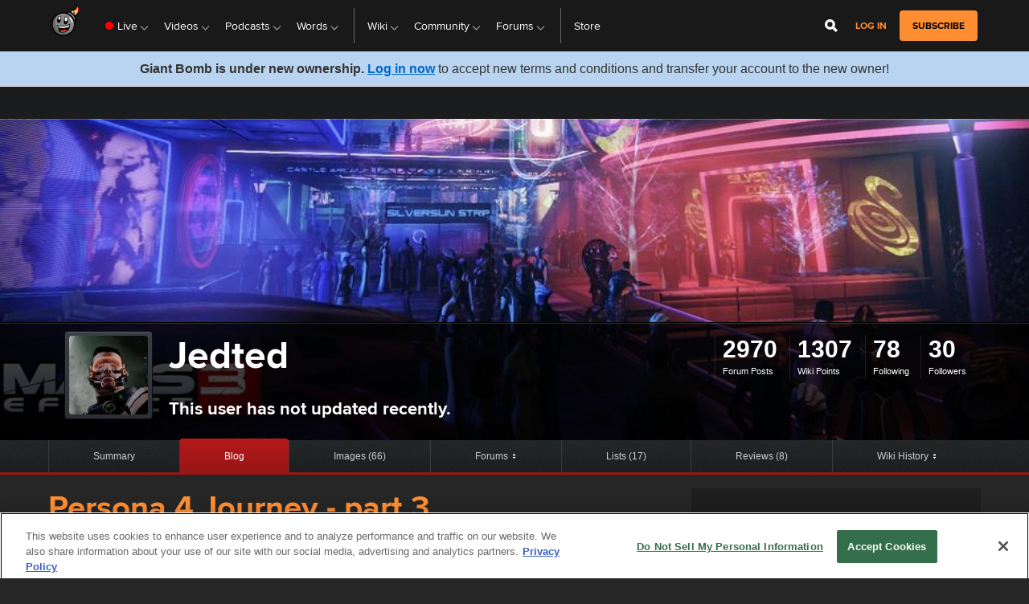

--- FILE ---
content_type: text/javascript
request_url: https://www.giantbomb.com/a/video-player/uvpjs-rv/3.2.1/video-player.js
body_size: 250497
content:
/* eslint-disable */
/**
 * video-player v3.2.5
 * Built 03/02/2023 at 10:28:22 PM (EST)
 * Includes:
 *   - hls.js v1.0.7
 *   - cvui v
 */
(function(){var define, require;
!function(){var t,e,u,F,j,G,x,V,H,K,W,s,r,a,o,n,l,Y,d,h,z,c,g,X,J,p,v,f,E,Q,Z,$,tt,et,m,it,A,S,T,st,nt,y,D,rt,I,at,ot,lt,dt,ut,ht,ct,gt,C,b,pt,R,P,vt,ft,M,L,Et,_t,mt,O,At,St,Tt,yt,k,N,U;!function(){var B,A="Expected a function",S="__lodash_hash_undefined__",U="__lodash_placeholder__",T=1,y=2,D=4,W=1,Y=2,z=1,q=2,X=4,J=8,Q=32,Z=64,I=1/0,C=9007199254740991,b=17976931348623157e292,$=NaN,tt=4294967295,et=[["ary",128],["bind",z],["bindKey",q],["curry",J],["curryRight",16],["flip",512],["partial",Q],["partialRight",Z],["rearg",256]],it="[object Arguments]",st="[object Array]",nt="[object AsyncFunction]",rt="[object Boolean]",at="[object Date]",ot="[object Error]",lt="[object Function]",dt="[object GeneratorFunction]",w="[object Map]",ut="[object Number]",ht="[object Null]",F="[object Object]",ct="[object Promise]",gt="[object Proxy]",pt="[object RegExp]",j="[object Set]",vt="[object String]",ft="[object Symbol]",Et="[object Undefined]",_t="[object WeakMap]",mt="[object ArrayBuffer]",At="[object DataView]",St="[object Float32Array]",Tt="[object Float64Array]",yt="[object Int8Array]",Dt="[object Int16Array]",It="[object Int32Array]",Ct="[object Uint8Array]",bt="[object Uint8ClampedArray]",Rt="[object Uint16Array]",Pt="[object Uint32Array]",Mt=/\b__p \+= '';/g,Lt=/\b(__p \+=) '' \+/g,Ot=/(__e\(.*?\)|\b__t\)) \+\n'';/g,kt=/[&<>"']/g,Nt=RegExp(kt.source),Ut=/<%=([\s\S]+?)%>/g,Bt=/\.|\[(?:[^[\]]*|(["'])(?:(?!\1)[^\\]|\\.)*?\1)\]/,wt=/^\w*$/,Ft=/[^.[\]]+|\[(?:(-?\d+(?:\.\d+)?)|(["'])((?:(?!\2)[^\\]|\\.)*?)\2)\]|(?=(?:\.|\[\])(?:\.|\[\]|$))/g,jt=/^\s+|\s+$/g,Gt=/\{(?:\n\/\* \[wrapped with .+\] \*\/)?\n?/,xt=/\{\n\/\* \[wrapped with (.+)\] \*/,Vt=/,? & /,Ht=/\\(\\)?/g,Kt=/\$\{([^\\}]*(?:\\.[^\\}]*)*)\}/g,Wt=/\w*$/,Yt=/^[-+]0x[0-9a-f]+$/i,zt=/^0b[01]+$/i,qt=/^\[object .+?Constructor\]$/,Xt=/^0o[0-7]+$/i,Jt=/^(?:0|[1-9]\d*)$/,Qt=/($^)/,Zt=/['\n\r\u2028\u2029\\]/g,$t="\\ud800-\\udfff",te="\\u0300-\\u036f\\ufe20-\\ufe2f\\u20d0-\\u20ff",t="\\ufe0e\\ufe0f",e="["+$t+"]",i="["+te+"]",s="\\ud83c[\\udffb-\\udfff]",n="[^"+$t+"]",ee="(?:\\ud83c[\\udde6-\\uddff]){2}",ie="[\\ud800-\\udbff][\\udc00-\\udfff]",se="\\u200d",ne="(?:"+i+"|"+s+")"+"?",re="["+t+"]?",re=re+ne+("(?:"+se+"(?:"+[n,ee,ie].join("|")+")"+re+ne+")*"),ne="(?:"+[n+i+"?",i,ee,ie,e].join("|")+")",ae=RegExp(s+"(?="+s+")|"+ne+re,"g"),oe=RegExp("["+se+$t+te+t+"]"),le=-1,r={},E=(r[St]=r[Tt]=r[yt]=r[Dt]=r[It]=r[Ct]=r[bt]=r[Rt]=r[Pt]=!0,r[it]=r[st]=r[mt]=r[rt]=r[At]=r[at]=r[ot]=r[lt]=r[w]=r[ut]=r[F]=r[pt]=r[j]=r[vt]=r[_t]=!1,{}),de=(E[it]=E[st]=E[mt]=E[At]=E[rt]=E[at]=E[St]=E[Tt]=E[yt]=E[Dt]=E[It]=E[w]=E[ut]=E[F]=E[pt]=E[j]=E[vt]=E[ft]=E[Ct]=E[bt]=E[Rt]=E[Pt]=!0,E[ot]=E[lt]=E[_t]=!1,{"\\":"\\","'":"'","\n":"n","\r":"r","\u2028":"u2028","\u2029":"u2029"}),ue=parseInt,n="object"==typeof global&&global&&global.Object===Object&&global,i="object"==typeof self&&self&&self.Object===Object&&self,R=n||i||Function("return this")(),ee="object"==typeof exports&&exports&&!exports.nodeType&&exports,ie=ee&&"object"==typeof module&&module&&!module.nodeType&&module,e=ie&&ie.exports===ee,he=e&&n.process,s=function(){try{return he&&he.binding&&he.binding("util")}catch(t){}}(),ne=s&&s.isDate,re=s&&s.isMap,se=s&&s.isSet,$t=s&&s.isTypedArray;function ce(t,e,i){switch(i.length){case 0:return t.call(e);case 1:return t.call(e,i[0]);case 2:return t.call(e,i[0],i[1]);case 3:return t.call(e,i[0],i[1],i[2])}return t.apply(e,i)}function P(t,e){for(var i=-1,s=null==t?0:t.length;++i<s&&!1!==e(t[i],i,t););return t}function ge(t,e){for(var i=-1,s=null==t?0:t.length;++i<s;)if(!e(t[i],i,t))return!1;return!0}function pe(t,e){for(var i=-1,s=null==t?0:t.length,n=0,r=[];++i<s;){var a=t[i];e(a,i,t)&&(r[n++]=a)}return r}function ve(t,e){return!!(null==t?0:t.length)&&-1<Se(t,e,0)}function fe(t,e,i){for(var s=-1,n=null==t?0:t.length;++s<n;)if(i(e,t[s]))return!0;return!1}function v(t,e){for(var i=-1,s=null==t?0:t.length,n=Array(s);++i<s;)n[i]=e(t[i],i,t);return n}function Ee(t,e){for(var i=-1,s=e.length,n=t.length;++i<s;)t[n+i]=e[i];return t}function _e(t,e){for(var i=-1,s=null==t?0:t.length;++i<s;)if(e(t[i],i,t))return!0;return!1}var me=De("length");function Ae(t,e,i,s){for(var n=t.length,r=i+(s?1:-1);s?r--:++r<n;)if(e(t[r],r,t))return r;return-1}function Se(t,e,i){if(e!=e)return Ae(t,ye,i);for(var s=t,n=e,r=i-1,a=s.length;++r<a;)if(s[r]===n)return r;return-1}function Te(t,e,i,s){for(var n=i-1,r=t.length;++n<r;)if(s(t[n],e))return n;return-1}function ye(t){return t!=t}function De(e){return function(t){return null==t?B:t[e]}}function Ie(e){return function(t){return e(t)}}function Ce(e,t){return v(t,function(t){return e[t]})}function be(t,e){return t.has(e)}function Re(t){return null==Pe?B:Pe[t]}var Pe;Pe={"&":"&amp;","<":"&lt;",">":"&gt;",'"':"&quot;","'":"&#39;"};function Me(t){return"\\"+de[t]}function Le(t){return oe.test(t)}function Oe(t){var i=-1,s=Array(t.size);return t.forEach(function(t,e){s[++i]=[e,t]}),s}function ke(e,i){return function(t){return e(i(t))}}function Ne(t){var e=-1,i=Array(t.size);return t.forEach(function(t){i[++e]=t}),i}function Ue(t){return(Le(t)?function(t){var e=ae.lastIndex=0;for(;ae.test(t);)++e;return e}:me)(t)}function Be(t){return Le(t)?t.match(ae)||[]:t.split("")}var we=Array.prototype,te=Function.prototype,Fe=Object.prototype,t=R["__core-js_shared__"],je=te.toString,G=Fe.hasOwnProperty,Ge=(i=/[^.]+$/.exec(t&&t.keys&&t.keys.IE_PROTO||""))?"Symbol(src)_1."+i:"",xe=Fe.toString,Ve=je.call(Object),He=R._,Ke=RegExp("^"+je.call(G).replace(/[\\^$.*+?()[\]{}|]/g,"\\$&").replace(/hasOwnProperty|(function).*?(?=\\\()| for .+?(?=\\\])/g,"$1.*?")+"$"),n=e?R.Buffer:B,s=R.Symbol,We=R.Uint8Array,Ye=n?n.allocUnsafe:B,ze=ke(Object.getPrototypeOf,Object),qe=Object.create,Xe=Fe.propertyIsEnumerable,Je=we.splice,Qe=s?s.isConcatSpreadable:B,Ze=s?s.iterator:B,$e=s?s.toStringTag:B,ti=function(){try{var t=ms(Object,"defineProperty");return t({},"",{}),t}catch(t){}}(),ei=Math.ceil,ii=Math.floor,si=Object.getOwnPropertySymbols,te=n?n.isBuffer:B,ni=ke(Object.keys,Object),M=Math.max,L=Math.min,ri=Date.now,ai=we.reverse,t=ms(R,"DataView"),oi=ms(R,"Map"),i=ms(R,"Promise"),e=ms(R,"Set"),n=ms(R,"WeakMap"),li=ms(Object,"create"),di=n&&new n,ui={},hi=ws(t),ci=ws(oi),gi=ws(i),pi=ws(e),vi=ws(n),s=s?s.prototype:B,fi=s?s.valueOf:B,Ei=s?s.toString:B;function O(t){if(K(t)&&!H(t)&&!(t instanceof k)){if(t instanceof p)return t;if(G.call(t,"__wrapped__"))return Fs(t)}return new p(t)}var _i=function(t){if(!m(t))return{};if(qe)return qe(t);mi.prototype=t;t=new mi;return mi.prototype=B,t};function mi(){}function Ai(){}function p(t,e){this.__wrapped__=t,this.__actions__=[],this.__chain__=!!e,this.__index__=0,this.__values__=B}function k(t){this.__wrapped__=t,this.__actions__=[],this.__dir__=1,this.__filtered__=!1,this.__iteratees__=[],this.__takeCount__=tt,this.__views__=[]}function Si(t){var e=-1,i=null==t?0:t.length;for(this.clear();++e<i;){var s=t[e];this.set(s[0],s[1])}}function a(t){var e=-1,i=null==t?0:t.length;for(this.clear();++e<i;){var s=t[e];this.set(s[0],s[1])}}function o(t){var e=-1,i=null==t?0:t.length;for(this.clear();++e<i;){var s=t[e];this.set(s[0],s[1])}}function Ti(t){var e=-1,i=null==t?0:t.length;for(this.__data__=new o;++e<i;)this.add(t[e])}function x(t){t=this.__data__=new a(t);this.size=t.size}function yi(t,e){var i,s=H(t),n=!s&&tn(t),r=!s&&!n&&sn(t),a=!s&&!n&&!r&&cn(t),o=s||n||r||a,l=o?function(t,e){for(var i=-1,s=Array(t);++i<t;)s[i]=e(i);return s}(t.length,String):[],d=l.length;for(i in t)!e&&!G.call(t,i)||o&&("length"==i||r&&("offset"==i||"parent"==i)||a&&("buffer"==i||"byteLength"==i||"byteOffset"==i)||Ds(i,d))||l.push(i);return l}function Di(t,e,i){var s=t[e];G.call(t,e)&&$s(s,i)&&(i!==B||e in t)||Ci(t,e,i)}function Ii(t,e){for(var i=t.length;i--;)if($s(t[i][0],e))return i;return-1}function Ci(t,e,i){"__proto__"==e&&ti?ti(t,e,{configurable:!0,enumerable:!0,value:i,writable:!0}):t[e]=i}function bi(t,e,i){return t=t==t&&(i!==B&&(t=t<=i?t:i),e!==B)?e<=t?t:e:t}function Ri(i,s,n,t,e,r){var a,o=s&T,l=s&y,d=s&D;if((a=n?e?n(i,t,e,r):n(i):a)===B){if(!m(i))return i;var u,t=H(i);if(t){if(a=function(t){var e=t.length,i=new t.constructor(e);e&&"string"==typeof t[0]&&G.call(t,"index")&&(i.index=t.index,i.input=t.input);return i}(i),!o)return N(i,a)}else{var h,c,g=V(i),p=g==lt||g==dt;if(sn(i))return h=i,(c=o)?h.slice():(c=h.length,c=Ye?Ye(c):new h.constructor(c),h.copy(c),c);if(g==F||g==it||p&&!e){if(a=l||p||"function"!=typeof(h=i).constructor||bs(h)?{}:_i(ze(h)),!o)return l?(p=c=i,p=(u=a)&&ds(p,mn(p),u),ds(c,Ss(c),p)):(p=u=i,p=(f=a)&&ds(p,_(p),f),ds(u,As(u),p))}else{if(!E[g])return e?i:{};a=function(t,e,i){var s=t.constructor;switch(e){case mt:return ls(t);case rt:case at:return new s(+t);case At:return function(t,e){e=e?ls(t.buffer):t.buffer;return new t.constructor(e,t.byteOffset,t.byteLength)}(t,i);case St:case Tt:case yt:case Dt:case It:case Ct:case bt:case Rt:case Pt:return function(t,e){e=e?ls(t.buffer):t.buffer;return new t.constructor(e,t.byteOffset,t.length)}(t,i);case w:return new s;case ut:case vt:return new s(t);case pt:return function(t){var e=new t.constructor(t.source,Wt.exec(t));return e.lastIndex=t.lastIndex,e}(t);case j:return new s;case ft:return function(t){return fi?Object(fi.call(t)):{}}(t)}}(i,g,o)}}var v,f=(r=r||new x).get(i);if(f)return f;r.set(i,a),un(i)?i.forEach(function(t){a.add(Ri(t,s,n,t,i,r))}):on(i)?i.forEach(function(t,e){a.set(e,Ri(t,s,n,e,i,r))}):P((v=t?B:(d?l?fs:vs:l?mn:_)(i))||i,function(t,e){v&&(t=i[e=t]),Di(a,e,Ri(t,s,n,e,i,r))})}return a}O.templateSettings={escape:/<%-([\s\S]+?)%>/g,evaluate:/<%([\s\S]+?)%>/g,interpolate:Ut,variable:"",imports:{_:O}},(O.prototype=Ai.prototype).constructor=O,(p.prototype=_i(Ai.prototype)).constructor=p,(k.prototype=_i(Ai.prototype)).constructor=k,Si.prototype.clear=function(){this.__data__=li?li(null):{},this.size=0},Si.prototype.delete=function(t){return t=this.has(t)&&delete this.__data__[t],this.size-=t?1:0,t},Si.prototype.get=function(t){var e,i=this.__data__;return li?(e=i[t])===S?B:e:G.call(i,t)?i[t]:B},Si.prototype.has=function(t){var e=this.__data__;return li?e[t]!==B:G.call(e,t)},Si.prototype.set=function(t,e){var i=this.__data__;return this.size+=this.has(t)?0:1,i[t]=li&&e===B?S:e,this},a.prototype.clear=function(){this.__data__=[],this.size=0},a.prototype.delete=function(t){var e=this.__data__;return!((t=Ii(e,t))<0||(t==e.length-1?e.pop():Je.call(e,t,1),--this.size,0))},a.prototype.get=function(t){var e=this.__data__;return(t=Ii(e,t))<0?B:e[t][1]},a.prototype.has=function(t){return-1<Ii(this.__data__,t)},a.prototype.set=function(t,e){var i=this.__data__,s=Ii(i,t);return s<0?(++this.size,i.push([t,e])):i[s][1]=e,this},o.prototype.clear=function(){this.size=0,this.__data__={hash:new Si,map:new(oi||a),string:new Si}},o.prototype.delete=function(t){return t=_s(this,t).delete(t),this.size-=t?1:0,t},o.prototype.get=function(t){return _s(this,t).get(t)},o.prototype.has=function(t){return _s(this,t).has(t)},o.prototype.set=function(t,e){var i=_s(this,t),s=i.size;return i.set(t,e),this.size+=i.size==s?0:1,this},Ti.prototype.add=Ti.prototype.push=function(t){return this.__data__.set(t,S),this},Ti.prototype.has=function(t){return this.__data__.has(t)},x.prototype.clear=function(){this.__data__=new a,this.size=0},x.prototype.delete=function(t){var e=this.__data__,t=e.delete(t);return this.size=e.size,t},x.prototype.get=function(t){return this.__data__.get(t)},x.prototype.has=function(t){return this.__data__.has(t)},x.prototype.set=function(t,e){var i=this.__data__;if(i instanceof a){var s=i.__data__;if(!oi||s.length<199)return s.push([t,e]),this.size=++i.size,this;i=this.__data__=new o(s)}return i.set(t,e),this.size=i.size,this};Pi=Bi;var Pi,Mi,Li=function(t,e){if(null!=t){if(!u(t))return Pi(t,e);for(var i=t.length,s=Mi?i:-1,n=Object(t);(Mi?s--:++s<i)&&!1!==e(n[s],s,n););}return t};function Oi(t,s){var n=!0;return Li(t,function(t,e,i){return n=!!s(t,e,i)}),n}function ki(t,e,i,s,n){var r=-1,a=t.length;for(i=i||ys,n=n||[];++r<a;){var o=t[r];0<e&&i(o)?1<e?ki(o,e-1,i,s,n):Ee(n,o):s||(n[n.length]=o)}return n}var Ni,Ui=function(t,e,i){for(var s=-1,n=Object(t),r=i(t),a=r.length;a--;){var o=r[Ni?a:++s];if(!1===e(n[o],o,n))break}return t};function Bi(t,e){return t&&Ui(t,e,_)}function wi(e,t){return pe(t,function(t){return rn(e[t])})}function Fi(t,e){for(var i=0,s=(e=as(e,t)).length;null!=t&&i<s;)t=t[Bs(e[i++])];return i&&i==s?t:B}function ji(t,e,i){e=e(t);return H(t)?e:Ee(e,i(t))}function l(t){if(null==t)return t===B?Et:ht;if($e&&$e in Object(t)){var e=t,i=G.call(e,$e),s=e[$e];try{e[$e]=B;var n=!0}catch(t){}var r=xe.call(e);return n&&(i?e[$e]=s:delete e[$e]),r}return xe.call(t)}function Gi(t,e){return null!=t&&G.call(t,e)}function xi(t,e){return null!=t&&e in Object(t)}function Vi(t,e,i){e=as(e,t),n=t;var s,n=null==(t=(s=e).length<2?n:Fi(n,is(s,0,-1)))?t:t[Bs(xs(e))];return null==n?B:ce(n,t,i)}function Hi(t){return K(t)&&l(t)==it}function Ki(t,e,i,s,n){if(t===e)return!0;if(null==t||null==e||!K(t)&&!K(e))return t!=t&&e!=e;var r=Ki,a=H(t),o=H(e),l=a?st:V(t),o=o?st:V(e),d=(l=l==it?F:l)==F,u=(o=o==it?F:o)==F;if((o=l==o)&&sn(t)){if(!sn(e))return!1;d=!(a=!0)}if(o&&!d){n=n||new x;if(a||cn(t))return ps(t,e,i,s,r,n);else{var h=t;var c=e;var g=l;var p=i;var v=s;var f=r;var E=n;switch(g){case At:if(h.byteLength!=c.byteLength||h.byteOffset!=c.byteOffset)return!1;h=h.buffer,c=c.buffer;case mt:return h.byteLength==c.byteLength&&f(new We(h),new We(c))?!0:!1;case rt:case at:case ut:return $s(+h,+c);case ot:return h.name==c.name&&h.message==c.message;case pt:case vt:return h==c+"";case w:var _=Oe;case j:var m=p&W;if(_=_||Ne,h.size!=c.size&&!m)return!1;m=E.get(h);if(m)return m==c;p|=Y,E.set(h,c);m=ps(_(h),_(c),p,v,f,E);return E.delete(h),m;case ft:if(fi)return fi.call(h)==fi.call(c)}return!1;return}}if(!(i&W)){var a=d&&G.call(t,"__wrapped__"),l=u&&G.call(e,"__wrapped__");if(a||l)return d=a?t.value():t,u=l?e.value():e,n=n||new x,r(d,u,i,s,n)}if(o){n=n||new x;var A=t,S=e,T=i,y=s,D=r,I=n,C=T&W,b=vs(A),R=b.length,a=vs(S).length;if(R!=a&&!C)return!1;for(var P=R;P--;){var M=b[P];if(!(C?M in S:G.call(S,M)))return!1}if((a=I.get(A))&&I.get(S))return a==S;for(var L=!0,O=(I.set(A,S),I.set(S,A),C);++P<R;){M=b[P];var k,N=A[M],U=S[M];if(!((k=y?C?y(U,N,M,S,A,I):y(N,U,M,A,S,I):k)===B?N===U||D(N,U,T,y,I):k)){L=!1;break}O=O||"constructor"==M}return L&&!O&&(a=A.constructor,l=S.constructor,a!=l)&&"constructor"in A&&"constructor"in S&&!("function"==typeof a&&a instanceof a&&"function"==typeof l&&l instanceof l)&&(L=!1),I.delete(A),I.delete(S),L}return!1}function Wi(t){var e;return m(t)&&(e=t,!(Ge&&Ge in e))&&(rn(t)?Ke:qt).test(ws(t))}function Yi(t){if("function"==typeof t)return t;if(null==t)return f;if("object"==typeof t)if(H(t)){var i=t[0],s=t[1];return Cs(i)&&Rs(s)?Ps(Bs(i),s):function(t){var e=En(t,i);return e===B&&e===s?_n(t,i):Ki(s,e,W|Y)}}else{var e=t,n=function(t){var e=_(t),i=e.length;for(;i--;){var s=e[i],n=t[s];e[i]=[s,n,Rs(n)]}return e}(e);return 1==n.length&&n[0][2]?Ps(n[0][0],n[0][1]):function(t){return t===e||function(t,e,i,s){var n=i.length,r=n,a=!s;if(null==t)return!r;for(t=Object(t);n--;){var o=i[n];if(a&&o[2]?o[1]!==t[o[0]]:!(o[0]in t))return!1}for(;++n<r;){var l=(o=i[n])[0],d=t[l],u=o[1];if(a&&o[2]){if(d===B&&!(l in t))return!1}else{var h,c=new x;if(!((h=s?s(d,u,l,t,e,c):h)===B?Ki(u,d,W|Y,s,c):h))return!1}}return!0}(t,e,n)}}return Pn(t)}function zi(t){if(!bs(t))return ni(t);var e,i=[];for(e in Object(t))G.call(t,e)&&"constructor"!=e&&i.push(e);return i}function qi(t){if(!m(t)){var e=t,i=[];if(null!=e)for(var s in Object(e))i.push(s);return i}var n,r=bs(t),a=[];for(n in t)("constructor"!=n||!r&&G.call(t,n))&&a.push(n);return a}function Xi(t,e){return t<e}function Ji(t,s){var n=-1,r=u(t)?Array(t.length):[];return Li(t,function(t,e,i){r[++n]=s(t,e,i)}),r}function Qi(t,s,u){var n=-1;s=v(s.length?s:[f],Ie(d()));var e=Ji(t,function(e,t,i){return{criteria:v(s,function(t){return t(e)}),index:++n,value:e}}),t=function(t,e){for(var i=u,s=-1,n=t.criteria,r=e.criteria,a=n.length,o=i.length;++s<a;){var l,d=function(t,e){if(t!==e){var i=t!==B,s=null===t,n=t==t,r=h(t),a=e!==B,o=null===e,l=e==e,d=h(e);if(!o&&!d&&!r&&e<t||r&&a&&l&&!o&&!d||s&&a&&l||!i&&l||!n)return 1;if(!s&&!r&&!d&&t<e||d&&i&&n&&!s&&!r||o&&i&&n||!a&&n||!l)return-1}return 0}(n[s],r[s]);if(d)return o<=s?d:(l=i[s],d*("desc"==l?-1:1))}return t.index-e.index},i=e.length;for(e.sort(t);i--;)e[i]=e[i].value;return e}function Zi(t,e,i){for(var s=-1,n=e.length,r={};++s<n;){var a=e[s],o=Fi(t,a);if(i(o,a)){f=_=E=v=p=g=c=h=u=d=l=void 0;var l=r,d=as(a,t),u=o,h=void 0;if(m(l)){d=as(d,l);for(var c=-1,g=d.length,p=g-1,v=l;null!=v&&++c<g;){var f,E=Bs(d[c]),_=u;c!=p&&(f=v[E],(_=h?h(f,E,v):B)===B)&&(_=m(f)?f:Ds(d[c+1])?[]:{}),Di(v,E,_),v=v[E]}}}}return r}function $i(t,e){var i="";if(!(!t||e<1||C<e))for(;e%2&&(i+=t),(e=ii(e/2))&&(t+=t),e;);return i}function ts(t,e){return Os(Ms(t,e,f),t+"")}var s=di?function(t,e){return di.set(t,e),t}:f,es=ti?function(t,e){return ti(t,"toString",{configurable:!0,enumerable:!1,value:In(e),writable:!0})}:f;function is(t,e,i){for(var s=-1,n=t.length,r=((i=n<i?n:i)<0&&(i+=n),n=i<(e=e<0?n<-e?0:n+e:e)?0:i-e>>>0,e>>>=0,Array(n));++s<n;)r[s]=t[s+e];return r}function ss(t,s){var n;return Li(t,function(t,e,i){return!(n=s(t,e,i))}),!!n}function ns(t){var e;return"string"==typeof t?t:H(t)?v(t,ns)+"":h(t)?Ei?Ei.call(t):"":"0"==(e=t+"")&&1/t==-I?"-0":e}function rs(t,e){var i=t,s=(t instanceof k&&(i=t.value()),e),n=function(t,e){return e.func.apply(e.thisArg,Ee([t],e.args))},r=i,t=void 0,a=-1,o=null==s?0:s.length;for(t&&o&&(r=s[++a]);++a<o;)r=n(r,s[a],a,s);return r}function as(t,e){return H(t)?t:Cs(t,e)?[t]:Us(g(t))}function os(t,e,i){var s=t.length;return i=i===B?s:i,!e&&s<=i?t:is(t,e,i)}function ls(t){var e=new t.constructor(t.byteLength);return new We(e).set(new We(t)),e}function N(t,e){var i=-1,s=t.length;for(e=e||Array(s);++i<s;)e[i]=t[i];return e}function ds(t,e,i,s){for(var n=!i,r=(i=i||{},-1),a=e.length;++r<a;){var o=e[r],l=s?s(i[o],t[o],o,i,t):B;(n?Ci:Di)(i,o,l=l===B?t[o]:l)}return i}function us(o){return ts(function(t,e){var i=-1,s=e.length,n=1<s?e[s-1]:B,r=2<s?e[2]:B,n=3<o.length&&"function"==typeof n?(s--,n):B;for(r&&Is(e[0],e[1],r)&&(n=s<3?B:n,s=1),t=Object(t);++i<s;){var a=e[i];a&&o(t,a,i,n)}return t})}function hs(s){return function(){var t=arguments;switch(t.length){case 0:return new s;case 1:return new s(t[0]);case 2:return new s(t[0],t[1]);case 3:return new s(t[0],t[1],t[2]);case 4:return new s(t[0],t[1],t[2],t[3]);case 5:return new s(t[0],t[1],t[2],t[3],t[4]);case 6:return new s(t[0],t[1],t[2],t[3],t[4],t[5]);case 7:return new s(t[0],t[1],t[2],t[3],t[4],t[5],t[6])}var e=_i(s.prototype),i=s.apply(e,t);return m(i)?i:e}}function cs(c,g,p,v,f,E,_,m,A,S){var T=128&g,y=g&z,D=g&q,I=g&(16|J),C=512&g,b=D?B:hs(c);return function t(){for(var e,i,s,n,r,a,o,l,d=arguments.length,u=Array(d),h=d;h--;)u[h]=arguments[h];return I&&(e=t,n=function(t,e){for(var i=t.length,s=0;i--;)t[i]===e&&++s;return s}(u,e=(G.call(O,"placeholder")?O:e).placeholder)),v&&(u=function(t,e,i,s){for(var n=-1,r=t.length,a=i.length,o=-1,l=e.length,d=M(r-a,0),u=Array(l+d),h=!s;++o<l;)u[o]=e[o];for(;++n<a;)(h||n<r)&&(u[i[n]]=t[n]);for(;d--;)u[o++]=t[n++];return u}(u,v,f,I)),E&&(u=function(t,e,i,s){for(var n=-1,r=t.length,a=-1,o=i.length,l=-1,d=e.length,u=M(r-o,0),h=Array(u+d),c=!s;++n<u;)h[n]=t[n];for(var g=n;++l<d;)h[g+l]=e[l];for(;++a<o;)(c||n<r)&&(h[g+i[a]]=t[n++]);return h}(u,E,_,I)),d-=n,I&&d<S?(n=function(t,e){for(var i=-1,s=t.length,n=0,r=[];++i<s;){var a=t[i];a!==e&&a!==U||(t[i]=U,r[n++]=i)}return r}(u,e),o=t.placeholder,s=u,(i=((i=g)|((r=i&J)?Q:Z))&~(r?Z:Q))&X||(i&=~(z|q)),a=[l=c,i,a=p,r?s:B,r?n:B,r?B:s,r?B:n,m,A,S-d],s=cs.apply(B,a),function(t){var e=function(t){for(var e=t.name+"",i=ui[e],s=G.call(ui,e)?i.length:0;s--;){var n=i[s],r=n.func;if(null==r||r==t)return n.name}return e}(t),i=O[e];return"function"==typeof i&&e in k.prototype&&(t===i||(e=Es(i))&&t===e[0])}(l)&&Ls(s,a),s.placeholder=o,r=l,a=i,Os(s,function(t,e){var i,s=e.length;return s?(e[i=s-1]=(1<s?"& ":"")+e[i],e=e.join(2<s?", ":" "),t.replace(Gt,"{\n/* [wrapped with "+e+"] */\n")):t}(r+="",function(i,s){return P(et,function(t){var e="_."+t[0];s&t[1]&&!ve(i,e)&&i.push(e)}),i.sort()}(function(t){return(t=t.match(xt))?t[1].split(Vt):[]}(r),a)))):(o=y?p:this,l=D?o[c]:c,d=u.length,m?u=function(t,e){for(var i=t.length,s=L(e.length,i),n=N(t);s--;){var r=e[s];t[s]=Ds(r,i)?n[r]:B}return t}(u,m):C&&1<d&&u.reverse(),T&&A<d&&(u.length=A),(l=this&&this!==R&&this instanceof t?b||hs(l):l).apply(o,u))}}function gs(t,e,i,s){return t===B||$s(t,Fe[i])&&!G.call(s,i)?e:t}function ps(t,e,i,s,n,r){var a=i&W,o=t.length,l=e.length;if(o!=l&&!(a&&o<l))return!1;l=r.get(t);if(l&&r.get(e))return l==e;var d=-1,u=!0,h=i&Y?new Ti:B;for(r.set(t,e),r.set(e,t);++d<o;){var c,g=t[d],p=e[d];if((c=s?a?s(p,g,d,e,t,r):s(g,p,d,t,e,r):c)!==B){if(c)continue;u=!1;break}if(h){if(!_e(e,function(t,e){return!be(h,e)&&(g===t||n(g,t,i,s,r))&&h.push(e)})){u=!1;break}}else if(g!==p&&!n(g,p,i,s,r)){u=!1;break}}return r.delete(t),r.delete(e),u}function vs(t){return ji(t,_,As)}function fs(t){return ji(t,mn,Ss)}var Es=di?function(t){return di.get(t)}:Rn;function d(t,e){var i=(i=O.iteratee||Cn)===Cn?Yi:i;return arguments.length?i(t,e):i}function _s(t,e){var i,s,t=t.__data__;return("string"==(s=typeof(i=e))||"number"==s||"symbol"==s||"boolean"==s?"__proto__"!==i:null===i)?t["string"==typeof e?"string":"hash"]:t.map}function ms(t,e){e=e;t=null==(t=t)?B:t[e];return Wi(t)?t:B}var As=si?function(e){return null==e?[]:(e=Object(e),pe(si(e),function(t){return Xe.call(e,t)}))}:Mn,Ss=si?function(t){for(var e=[];t;)Ee(e,As(t)),t=ze(t);return e}:Mn,V=l;function Ts(t,e,i){for(var s=-1,n=(e=as(e,t)).length,r=!1;++s<n;){var a=Bs(e[s]);if(!(r=null!=t&&i(t,a)))break;t=t[a]}return r||++s!=n?r:!!(n=null==t?0:t.length)&&an(n)&&Ds(a,n)&&(H(t)||tn(t))}function ys(t){return H(t)||tn(t)||!!(Qe&&t&&t[Qe])}function Ds(t,e){var i=typeof t;return!!(e=null==e?C:e)&&("number"==i||"symbol"!=i&&Jt.test(t))&&-1<t&&t%1==0&&t<e}function Is(t,e,i){var s;if(m(i))return("number"==(s=typeof e)?u(i)&&Ds(e,i.length):"string"==s&&e in i)&&$s(i[e],t)}function Cs(t,e){var i;if(!H(t))return"number"==(i=typeof t)||"symbol"==i||"boolean"==i||null==t||h(t)||wt.test(t)||!Bt.test(t)||null!=e&&t in Object(e)}function bs(t){var e=t&&t.constructor;return t===("function"==typeof e&&e.prototype||Fe)}function Rs(t){return t==t&&!m(t)}function Ps(e,i){return function(t){return null!=t&&t[e]===i&&(i!==B||e in Object(t))}}function Ms(r,a,o){return a=M(a===B?r.length-1:a,0),function(){for(var t=arguments,e=-1,i=M(t.length-a,0),s=Array(i);++e<i;)s[e]=t[a+e];for(var e=-1,n=Array(a+1);++e<a;)n[e]=t[e];return n[a]=o(s),ce(r,this,n)}}(t&&V(new t(new ArrayBuffer(1)))!=At||oi&&V(new oi)!=w||i&&V(i.resolve())!=ct||e&&V(new e)!=j||n&&V(new n)!=_t)&&(V=function(t){var e=l(t),t=e==F?t.constructor:B,t=t?ws(t):"";if(t)switch(t){case hi:return At;case ci:return w;case gi:return ct;case pi:return j;case vi:return _t}return e});var Ls=ks(s),Os=ks(es);function ks(i){var s=0,n=0;return function(){var t=ri(),e=16-(t-n);if(n=t,0<e){if(800<=++s)return arguments[0]}else s=0;return i.apply(B,arguments)}}Ns=(t=Qs(t=function(t){var n=[];return 46===t.charCodeAt(0)&&n.push(""),t.replace(Ft,function(t,e,i,s){n.push(i?s.replace(Ht,"$1"):e||t)}),n},function(t){return 500===Ns.size&&Ns.clear(),t})).cache;var Ns,Us=t;function Bs(t){var e;return"string"==typeof t||h(t)?t:"0"==(e=t+"")&&1/t==-I?"-0":e}function ws(t){if(null!=t){try{return je.call(t)}catch(t){}try{return t+""}catch(t){}}return""}function Fs(t){var e;return t instanceof k?t.clone():((e=new p(t.__wrapped__,t.__chain__)).__actions__=N(t.__actions__),e.__index__=t.__index__,e.__values__=t.__values__,e)}function js(t,e,i){var s=null==t?0:t.length;return s?((i=null==i?0:c(i))<0&&(i=M(s+i,0)),Ae(t,d(e,3),i)):-1}function Gs(t){return(null==t?0:t.length)?ki(t,1):[]}function xs(t){var e=null==t?0:t.length;return e?t[e-1]:B}i=ts(Vs);function Vs(t,e){if(t&&t.length&&e&&e.length){var i=t,s=e,n=void 0,r=void 0,a=r?Te:Se,o=-1,l=s.length,d=i;for(i===s&&(s=N(s)),n&&(d=v(i,Ie(n)));++o<l;)for(var u=0,h=s[o],c=n?n(h):h;-1<(u=a(d,c,u,r));)d!==i&&Je.call(d,u,1),Je.call(i,u,1);return i}return t}function Hs(t){return null==t?t:ai.call(t)}e=ts(function(t,e){if(en(t)){var i=t,s=e,n=void 0,r=void 0,a=-1,o=ve,l=!0,d=i.length,u=[],h=s.length;if(d){n&&(s=v(s,Ie(n))),r?(o=fe,l=!1):200<=s.length&&(o=be,l=!1,s=new Ti(s));t:for(;++a<d;){var c=i[a],g=null==n?c:n(c),c=r||0!==c?c:0;if(l&&g==g){for(var p=h;p--;)if(s[p]===g)continue t;u.push(c)}else o(s,g,r)||u.push(c)}}return u}return[]});function Ks(t){t=O(t);return t.__chain__=!0,t}function Ws(t,e){return e(t)}Os(Ms(n=function(o){function t(t){for(var e=t,i=o,s=-1,n=i.length,r=Array(n),a=null==e;++s<n;)r[s]=a?B:En(e,i[s]);return r}var e=o.length,i=e?o[0]:0,s=this.__wrapped__;return!(1<e||this.__actions__.length)&&s instanceof k&&Ds(i)?((s=s.slice(i,+i+(e?1:0))).__actions__.push({func:Ws,args:[t],thisArg:B}),new p(s,this.__chain__).thru(function(t){return e&&!t.length&&t.push(B),t})):this.thru(t)},B,Gs),n+"");function Ys(t,e,i){var s,n=Object(t);return u(t)||(s=d(e,3),t=_(t),e=function(t){return s(n[t],t,n)}),-1<(e=zs(t,e,i))?n[s?t[e]:e]:B}var zs;zs=js;function qs(t,e){return(H(t)?P:Li)(t,d(e,3))}function Xs(){return R.Date.now()}s=ts(function(t,e){var i;return null==t?[]:(1<(i=e.length)&&Is(t,e[0],e[1])?e=[]:2<i&&Is(e[0],e[1],e[2])&&(e=[e[0]]),Qi(t,ki(e,1),[]))});function Js(s,i,t){var n,r,a,o,l,d,u=0,h=!1,c=!1,e=!0;if("function"!=typeof s)throw new TypeError(A);function g(t){var e=n,i=r;return n=r=B,u=t,o=s.apply(i,e)}function p(t){var e=t-d;return d===B||i<=e||e<0||c&&a<=t-u}function v(){var t,e=Xs();if(p(e))return f(e);l=setTimeout(v,(t=i-((e=e)-d),c?L(t,a-(e-u)):t))}function f(t){return l=B,e&&n?g(t):(n=r=B,o)}function E(){var t=Xs(),e=p(t);if(n=arguments,r=this,d=t,e){if(l===B)return u=t=d,l=setTimeout(v,i),h?g(t):o;if(c)return l=setTimeout(v,i),g(d)}return l===B&&(l=setTimeout(v,i)),o}return i=vn(i)||0,m(t)&&(h=!!t.leading,c="maxWait"in t,a=c?M(vn(t.maxWait)||0,i):a,e="trailing"in t?!!t.trailing:e),E.cancel=function(){l!==B&&clearTimeout(l),u=0,n=d=r=l=B},E.flush=function(){return l===B?o:f(Xs())},E}function Qs(s,n){if("function"!=typeof s||null!=n&&"function"!=typeof n)throw new TypeError(A);function r(){var t=arguments,e=n?n.apply(this,t):t[0],i=r.cache;return i.has(e)?i.get(e):(t=s.apply(this,t),r.cache=i.set(e,t)||i,t)}return r.cache=new(Qs.Cache||o),r}function Zs(e){if("function"!=typeof e)throw new TypeError(A);return function(){var t=arguments;switch(t.length){case 0:return!e.call(this);case 1:return!e.call(this,t[0]);case 2:return!e.call(this,t[0],t[1]);case 3:return!e.call(this,t[0],t[1],t[2])}return!e.apply(this,t)}}function $s(t,e){return t===e||t!=t&&e!=e}Qs.Cache=o;var tn=Hi(function(){return arguments}())?Hi:function(t){return K(t)&&G.call(t,"callee")&&!Xe.call(t,"callee")},H=Array.isArray;function u(t){return null!=t&&an(t.length)&&!rn(t)}function en(t){return K(t)&&u(t)}var sn=te||Ln,es=ne?Ie(ne):function(t){return K(t)&&l(t)==at};function nn(t){var e;return!!K(t)&&((e=l(t))==ot||"[object DOMException]"==e||"string"==typeof t.message&&"string"==typeof t.name&&!dn(t))}function rn(t){return!!m(t)&&((t=l(t))==lt||t==dt||t==nt||t==gt)}function an(t){return"number"==typeof t&&-1<t&&t%1==0&&t<=C}function m(t){var e=typeof t;return null!=t&&("object"==e||"function"==e)}function K(t){return null!=t&&"object"==typeof t}var on=re?Ie(re):function(t){return K(t)&&V(t)==w};function ln(t){return"number"==typeof t||K(t)&&l(t)==ut}function dn(t){return!(!K(t)||l(t)!=F)&&(null===(t=ze(t))||"function"==typeof(t=G.call(t,"constructor")&&t.constructor)&&t instanceof t&&je.call(t)==Ve)}var un=se?Ie(se):function(t){return K(t)&&V(t)==j};function hn(t){return"string"==typeof t||!H(t)&&K(t)&&l(t)==vt}function h(t){return"symbol"==typeof t||K(t)&&l(t)==ft}var cn=$t?Ie($t):function(t){return K(t)&&an(t.length)&&!!r[l(t)]};function gn(t){if(!t)return[];if(u(t))return(hn(t)?Be:N)(t);if(Ze&&t[Ze]){for(var e,i=t[Ze](),s=[];!(e=i.next()).done;)s.push(e.value);return s}var n=V(t);return(n==w?Oe:n==j?Ne:Sn)(t)}function pn(t){return t?(t=vn(t))===I||t===-I?(t<0?-1:1)*b:t==t?t:0:0===t?t:0}function c(t){var t=pn(t),e=t%1;return t==t?e?t-e:t:0}function vn(t){if("number"==typeof t)return t;if(h(t))return $;if("string"!=typeof(t=m(t)?m(e="function"==typeof t.valueOf?t.valueOf():t)?e+"":e:t))return 0===t?t:+t;t=t.replace(jt,"");var e=zt.test(t);return e||Xt.test(t)?ue(t.slice(2),e?2:8):Yt.test(t)?$:+t}function g(t){return null==t?"":ns(t)}var t=us(function(t,e){if(bs(e)||u(e))ds(e,_(e),t);else for(var i in e)G.call(e,i)&&Di(t,i,e[i])}),n=us(function(t,e){ds(e,mn(e),t)}),fn=us(function(t,e,i,s){ds(e,mn(e),t,s)});function En(t,e,i){t=null==t?B:Fi(t,e);return t===B?i:t}function _n(t,e){return null!=t&&Ts(t,e,xi)}function _(t){return(u(t)?yi:zi)(t)}function mn(t){return u(t)?yi(t,!0):qi(t)}function An(t,i){var e;return null==t?{}:(e=v(fs(t),function(t){return[t]}),i=d(i),Zi(t,e,function(t,e){return i(t,e[0])}))}function Sn(t){return null==t?[]:Ce(t,_(t))}Tn="toUpperCase";var Tn,yn=function(t){var e=Le(t=g(t))?Be(t):B,i=e?e[0]:t.charAt(0),e=e?os(e,1).join(""):t.slice(1);return i[Tn]()+e},Dn=ts(function(t,e){try{return ce(t,B,e)}catch(t){return nn(t)?t:new Error(t)}});function In(t){return function(){return t}}function f(t){return t}function Cn(t){return Yi("function"==typeof t?t:Ri(t,T))}function bn(s,e,t){var i=_(e),n=wi(e,i),r=(null!=t||m(e)&&(n.length||!i.length)||(t=e,e=s,s=this,n=wi(e,_(e))),!(m(t)&&"chain"in t&&!t.chain)),a=rn(s);return P(n,function(t){var i=e[t];s[t]=i,a&&(s.prototype[t]=function(){var t,e=this.__chain__;return r||e?(((t=s(this.__wrapped__)).__actions__=N(this.__actions__)).push({func:i,args:arguments,thisArg:s}),t.__chain__=e,t):i.apply(s,Ee([this.value()],arguments))})}),s}function Rn(){}function Pn(t){return Cs(t)?De(Bs(t)):(e=t,function(t){return Fi(t,e)});var e}function Mn(){return[]}function Ln(){return!1}function On(t,e){var i;return t=vn(t),(e=null==e?0:L(c(e),292))?(i=(g(t)+"e").split("e"),+((i=(g(kn(i[0]+"e"+(+i[1]+e)))+"e").split("e"))[0]+"e"+(+i[1]-e))):kn(t)}var kn,Nn;kn=Math["round"];O.assign=t,O.assignIn=n,O.assignInWith=fn,O.chain=Ks,O.compact=function(t){for(var e=-1,i=null==t?0:t.length,s=0,n=[];++e<i;){var r=t[e];r&&(n[s++]=r)}return n},O.constant=In,O.debounce=Js,O.drop=function(t,e,i){var s=null==t?0:t.length;return s?is(t,(e=i||e===B?1:c(e))<0?0:e,s):[]},O.flatten=Gs,O.iteratee=Cn,O.keys=_,O.keysIn=mn,O.map=function(t,e){return(H(t)?v:Ji)(t,d(e,3))},O.memoize=Qs,O.mixin=bn,O.negate=Zs,O.omitBy=function(t,e){return An(t,Zs(d(e)))},O.pickBy=An,O.property=Pn,O.pull=i,O.pullAll=Vs,O.reverse=Hs,O.sortBy=s,O.tap=function(t,e){return e(t),t},O.throttle=function(t,e,i){var s=!0,n=!0;if("function"!=typeof t)throw new TypeError(A);return m(i)&&(s="leading"in i?!!i.leading:s,n="trailing"in i?!!i.trailing:n),Js(t,e,{leading:s,maxWait:e,trailing:n})},O.thru=Ws,O.toArray=gn,O.values=Sn,O.without=e,O.extend=n,O.extendWith=fn,bn(O,O),O.attempt=Dn,O.capitalize=function(t){return yn(g(t).toLowerCase())},O.clone=function(t){return Ri(t,D)},O.cloneDeep=function(t){return Ri(t,T|D)},O.endsWith=function(t,e,i){t=g(t),e=ns(e);var s=t.length,s=i=i===B?s:bi(c(i),0,s);return 0<=(i-=e.length)&&t.slice(i,s)==e},O.eq=$s,O.escape=function(t){return(t=g(t))&&Nt.test(t)?t.replace(kt,Re):t},O.every=function(t,e,i){return(H(t)?ge:Oi)(t,d(e=i&&Is(t,e,i)?B:e,3))},O.find=Ys,O.findIndex=js,O.forEach=qs,O.forOwn=function(t,e){return t&&Bi(t,d(e,3))},O.get=En,O.has=function(t,e){return null!=t&&Ts(t,e,Gi)},O.hasIn=_n,O.identity=f,O.includes=function(t,e,i,s){return t=u(t)?t:Sn(t),i=i&&!s?c(i):0,s=t.length,i<0&&(i=M(s+i,0)),hn(t)?i<=s&&-1<t.indexOf(e,i):!!s&&-1<Se(t,e,i)},O.indexOf=function(t,e,i){var s=null==t?0:t.length;return s?Se(t,e,t=(t=null==i?0:c(i))<0?M(s+t,0):t):-1},O.inRange=function(t,e,i){return e=pn(e),i===B?(i=e,e=0):i=pn(i),(t=t=vn(t))>=L(e=e,i=i)&&t<M(e,i)},O.isArguments=tn,O.isArray=H,O.isArrayLike=u,O.isArrayLikeObject=en,O.isBoolean=function(t){return!0===t||!1===t||K(t)&&l(t)==rt},O.isBuffer=sn,O.isDate=es,O.isEmpty=function(t){if(null!=t){if(u(t)&&(H(t)||"string"==typeof t||"function"==typeof t.splice||sn(t)||cn(t)||tn(t)))return!t.length;var e,i=V(t);if(i==w||i==j)return!t.size;if(bs(t))return!zi(t).length;for(e in t)if(G.call(t,e))return!1}return!0},O.isError=nn,O.isFunction=rn,O.isLength=an,O.isMap=on,O.isNaN=function(t){return ln(t)&&t!=+t},O.isNull=function(t){return null===t},O.isNumber=ln,O.isObject=m,O.isObjectLike=K,O.isPlainObject=dn,O.isSet=un,O.isString=hn,O.isSymbol=h,O.isTypedArray=cn,O.isUndefined=function(t){return t===B},O.last=xs,O.min=function(t){if(t&&t.length){for(var e=t,i=f,s=Xi,n=-1,r=e.length;++n<r;){var a,o,l=e[n],d=i(l);null!=d&&(a===B?d==d&&!h(d):s(d,a))&&(a=d,o=l)}return o}return B},O.stubArray=Mn,O.stubFalse=Ln,O.noConflict=function(){return R._===this&&(R._=He),this},O.noop=Rn,O.now=Xs,O.padStart=function(t,e,i){t=g(t);var s=(e=c(e))?Ue(t):0;return e&&s<e?(e=e-s,((i=(s=(s=i)===B?" ":ns(s)).length)<2?i?$i(s,e):s:(i=$i(s,ei(e/Ue(s))),Le(s)?os(Be(i),0,e).join(""):i.slice(0,e)))+t):t},O.round=On,O.some=function(t,e,i){return(H(t)?_e:ss)(t,d(e=i&&Is(t,e,i)?B:e,3))},O.startsWith=function(t,e,i){return t=g(t),i=null==i?0:bi(c(i),0,t.length),e=ns(e),t.slice(i,i+e.length)==e},O.template=function(a,t,e){var o,l,i=O.templateSettings;e&&Is(a,t,e)&&(t=B),a=g(a),t=fn({},t,i,gs);var s=_(e=fn({},t.imports,i.imports,gs)),n=Ce(e,s),d=0,i=t.interpolate||Qt,u="__p += '",e=RegExp((t.escape||Qt).source+"|"+i.source+"|"+(i===Ut?Kt:Qt).source+"|"+(t.evaluate||Qt).source+"|$","g"),r="//# sourceURL="+("sourceURL"in t?t.sourceURL:"lodash.templateSources["+ ++le+"]")+"\n";if(a.replace(e,function(t,e,i,s,n,r){return i=i||s,u+=a.slice(d,r).replace(Zt,Me),e&&(o=!0,u+="' +\n__e("+e+") +\n'"),n&&(l=!0,u+="';\n"+n+";\n__p += '"),i&&(u+="' +\n((__t = ("+i+")) == null ? '' : __t) +\n'"),d=r+t.length,t}),u+="';\n",(i=t.variable)||(u="with (obj) {\n"+u+"\n}\n"),u=(l?u.replace(Mt,""):u).replace(Lt,"$1").replace(Ot,"$1;"),u="function("+(i||"obj")+") {\n"+(i?"":"obj || (obj = {});\n")+"var __t, __p = ''"+(o?", __e = _.escape":"")+(l?", __j = Array.prototype.join;\nfunction print() { __p += __j.call(arguments, '') }\n":";\n")+u+"return __p\n}",(e=Dn(function(){return Function(s,r+"return "+u).apply(B,n)})).source=u,nn(e))throw e;return e},O.toFinite=pn,O.toInteger=c,O.toNumber=vn,O.toString=g,O.upperFirst=yn,O.each=qs,bn(O,(Nn={},Bi(O,function(t,e){G.call(O.prototype,e)||(Nn[e]=t)}),Nn),{chain:!1}),O.VERSION="4.17.5",P(["drop","take"],function(i,s){k.prototype[i]=function(t){t=t===B?1:M(c(t),0);var e=this.__filtered__&&!s?new k(this):this.clone();return e.__filtered__?e.__takeCount__=L(t,e.__takeCount__):e.__views__.push({size:L(t,tt),type:i+(e.__dir__<0?"Right":"")}),e},k.prototype[i+"Right"]=function(t){return this.reverse()[i](t).reverse()}}),P(["filter","map","takeWhile"],function(t,e){var i=e+1,s=1==i||3==i;k.prototype[t]=function(t){var e=this.clone();return e.__iteratees__.push({iteratee:d(t,3),type:i}),e.__filtered__=e.__filtered__||s,e}}),P(["head","last"],function(t,e){var i="take"+(e?"Right":"");k.prototype[t]=function(){return this[i](1).value()[0]}}),P(["initial","tail"],function(t,e){var i="drop"+(e?"":"Right");k.prototype[t]=function(){return this.__filtered__?new k(this):this[i](1)}}),k.prototype.compact=function(){return this.filter(f)},k.prototype.find=function(t){return this.filter(t).head()},k.prototype.findLast=function(t){return this.reverse().find(t)},k.prototype.invokeMap=ts(function(e,i){return"function"==typeof e?new k(this):this.map(function(t){return Vi(t,e,i)})}),k.prototype.reject=function(t){return this.filter(Zs(d(t)))},k.prototype.slice=function(t,e){t=c(t);var i=this;return i.__filtered__&&(0<t||e<0)?new k(i):(t<0?i=i.takeRight(-t):t&&(i=i.drop(t)),e!==B?(e=c(e))<0?i.dropRight(-e):i.take(e-t):i)},k.prototype.takeRightWhile=function(t){return this.reverse().takeWhile(t).reverse()},k.prototype.toArray=function(){return this.take(tt)},Bi(k.prototype,function(d,t){var u=/^(?:filter|find|map|reject)|While$/.test(t),h=/^(?:head|last)$/.test(t),c=O[h?"take"+("last"==t?"Right":""):t],g=h||/^find/.test(t);c&&(O.prototype[t]=function(){function t(t){return t=c.apply(O,Ee([t],s)),h&&o?t[0]:t}var e,i=this.__wrapped__,s=h?[1]:arguments,n=i instanceof k,r=s[0],a=n||H(i),o=(a&&u&&"function"==typeof r&&1!=r.length&&(n=a=!1),this.__chain__),r=!!this.__actions__.length,l=g&&!o,n=n&&!r;return!g&&a?(i=n?i:new k(this),(e=d.apply(i,s)).__actions__.push({func:Ws,args:[t],thisArg:B}),new p(e,o)):l&&n?d.apply(this,s):(e=this.thru(t),l?h?e.value()[0]:e.value():e)})}),P(["pop","push","shift","sort","splice","unshift"],function(t){var i=we[t],s=/^(?:push|sort|unshift)$/.test(t)?"tap":"thru",n=/^(?:pop|shift)$/.test(t);O.prototype[t]=function(){var t,e=arguments;return n&&!this.__chain__?(t=this.value(),i.apply(H(t)?t:[],e)):this[s](function(t){return i.apply(H(t)?t:[],e)})}}),Bi(k.prototype,function(t,e){var i,s=O[e];s&&(i=s.name+"",(ui[i]||(ui[i]=[])).push({name:e,func:s}))}),ui[cs(B,q).name]=[{name:"wrapper",func:B}],k.prototype.clone=function(){var t=new k(this.__wrapped__);return t.__actions__=N(this.__actions__),t.__dir__=this.__dir__,t.__filtered__=this.__filtered__,t.__iteratees__=N(this.__iteratees__),t.__takeCount__=this.__takeCount__,t.__views__=N(this.__views__),t},k.prototype.reverse=function(){var t;return this.__filtered__?((t=new k(this)).__dir__=-1,t.__filtered__=!0):(t=this.clone()).__dir__*=-1,t},k.prototype.value=function(){var t=this.__wrapped__.value(),e=this.__dir__,i=H(t),s=e<0,n=i?t.length:0,r=function(t,e,i){var s=-1,n=i.length;for(;++s<n;){var r=i[s],a=r.size;switch(r.type){case"drop":t+=a;break;case"dropRight":e-=a;break;case"take":e=L(e,t+a);break;case"takeRight":t=M(t,e-a)}}return{start:t,end:e}}(0,n,this.__views__),a=r.start,o=(r=r.end)-a,l=s?r:a-1,d=this.__iteratees__,u=d.length,h=0,c=L(o,this.__takeCount__);if(!i||!s&&n==o&&c==o)return rs(t,this.__actions__);var g=[];t:for(;o--&&h<c;){for(var p=-1,v=t[l+=e];++p<u;){var f=d[p],E=f.iteratee,f=f.type,E=E(v);if(2==f)v=E;else if(!E){if(1==f)continue t;break t}}g[h++]=v}return g},O.prototype.chain=function(){return Ks(this)},O.prototype.commit=function(){return new p(this.value(),this.__chain__)},O.prototype.next=function(){this.__values__===B&&(this.__values__=gn(this.value()));var t=this.__index__>=this.__values__.length;return{done:t,value:t?B:this.__values__[this.__index__++]}},O.prototype.plant=function(t){for(var e,i=this;i instanceof Ai;)var s=Fs(i),n=(s.__index__=0,s.__values__=B,e?n.__wrapped__=s:e=s,s),i=i.__wrapped__;return n.__wrapped__=t,e},O.prototype.reverse=function(){var t=this.__wrapped__;return t instanceof k?(t=t,(t=(t=this.__actions__.length?new k(this):t).reverse()).__actions__.push({func:Ws,args:[Hs],thisArg:B}),new p(t,this.__chain__)):this.thru(Hs)},O.prototype.toJSON=O.prototype.valueOf=O.prototype.value=function(){return rs(this.__wrapped__,this.__actions__)},O.prototype.first=O.prototype.head,Ze&&(O.prototype[Ze]=function(){return this}),ie?((ie.exports=O)._=O,ee._=O):R._=O}.call(this),"undefined"!=typeof window&&(t=this,e=function(){return i={"./node_modules/eventemitter3/index.js":function(t,e,i){"use strict";var s=Object.prototype.hasOwnProperty,g="~";function n(){}function r(t,e,i){this.fn=t,this.context=e,this.once=i||!1}function a(t,e,i,s,n){if("function"!=typeof i)throw new TypeError("The listener must be a function");i=new r(i,s||t,n),s=g?g+e:e;return t._events[s]?t._events[s].fn?t._events[s]=[t._events[s],i]:t._events[s].push(i):(t._events[s]=i,t._eventsCount++),t}function l(t,e){0==--t._eventsCount?t._events=new n:delete t._events[e]}function o(){this._events=new n,this._eventsCount=0}Object.create&&(n.prototype=Object.create(null),(new n).__proto__||(g=!1)),o.prototype.eventNames=function(){var t,e,i=[];if(0===this._eventsCount)return i;for(e in t=this._events)s.call(t,e)&&i.push(g?e.slice(1):e);return Object.getOwnPropertySymbols?i.concat(Object.getOwnPropertySymbols(t)):i},o.prototype.listeners=function(t){var t=g?g+t:t,e=this._events[t];if(!e)return[];if(e.fn)return[e.fn];for(var i=0,s=e.length,n=new Array(s);i<s;i++)n[i]=e[i].fn;return n},o.prototype.listenerCount=function(t){t=g?g+t:t,t=this._events[t];return t?t.fn?1:t.length:0},o.prototype.emit=function(t,e,i,s,n,r){var a=g?g+t:t;if(!this._events[a])return!1;var o,l=this._events[a],d=arguments.length;if(l.fn){switch(l.once&&this.removeListener(t,l.fn,void 0,!0),d){case 1:return l.fn.call(l.context),!0;case 2:return l.fn.call(l.context,e),!0;case 3:return l.fn.call(l.context,e,i),!0;case 4:return l.fn.call(l.context,e,i,s),!0;case 5:return l.fn.call(l.context,e,i,s,n),!0;case 6:return l.fn.call(l.context,e,i,s,n,r),!0}for(c=1,o=new Array(d-1);c<d;c++)o[c-1]=arguments[c];l.fn.apply(l.context,o)}else for(var u,h=l.length,c=0;c<h;c++)switch(l[c].once&&this.removeListener(t,l[c].fn,void 0,!0),d){case 1:l[c].fn.call(l[c].context);break;case 2:l[c].fn.call(l[c].context,e);break;case 3:l[c].fn.call(l[c].context,e,i);break;case 4:l[c].fn.call(l[c].context,e,i,s);break;default:if(!o)for(u=1,o=new Array(d-1);u<d;u++)o[u-1]=arguments[u];l[c].fn.apply(l[c].context,o)}return!0},o.prototype.on=function(t,e,i){return a(this,t,e,i,!1)},o.prototype.once=function(t,e,i){return a(this,t,e,i,!0)},o.prototype.removeListener=function(t,e,i,s){t=g?g+t:t;if(this._events[t])if(e){var n=this._events[t];if(n.fn)n.fn!==e||s&&!n.once||i&&n.context!==i||l(this,t);else{for(var r=0,a=[],o=n.length;r<o;r++)(n[r].fn!==e||s&&!n[r].once||i&&n[r].context!==i)&&a.push(n[r]);a.length?this._events[t]=1===a.length?a[0]:a:l(this,t)}}else l(this,t);return this},o.prototype.removeAllListeners=function(t){return t?(t=g?g+t:t,this._events[t]&&l(this,t)):(this._events=new n,this._eventsCount=0),this},o.prototype.off=o.prototype.removeListener,o.prototype.addListener=o.prototype.on,o.prefixed=g,t.exports=o.EventEmitter=o},"./node_modules/url-toolkit/src/url-toolkit.js":function(t,e,i){var s,r,n,a,o;s=/^((?:[a-zA-Z0-9+\-.]+:)?)(\/\/[^\/?#]*)?((?:[^\/?#]*\/)*[^;?#]*)?(;[^?#]*)?(\?[^#]*)?(#[^]*)?$/,r=/^([^\/?#]*)([^]*)$/,n=/(?:\/|^)\.(?=\/)/g,a=/(?:\/|^)\.\.\/(?!\.\.\/)[^\/]*(?=\/)/g,o={buildAbsoluteURL:function(t,e,i){if(i=i||{},t=t.trim(),!(e=e.trim())){if(!i.alwaysNormalize)return t;var s=o.parseURL(t);if(s)return s.path=o.normalizePath(s.path),o.buildURLFromParts(s);throw new Error("Error trying to parse base URL.")}s=o.parseURL(e);if(!s)throw new Error("Error trying to parse relative URL.");if(s.scheme)return i.alwaysNormalize?(s.path=o.normalizePath(s.path),o.buildURLFromParts(s)):e;e=o.parseURL(t);if(!e)throw new Error("Error trying to parse base URL.");!e.netLoc&&e.path&&"/"!==e.path[0]&&(t=r.exec(e.path),e.netLoc=t[1],e.path=t[2]),e.netLoc&&!e.path&&(e.path="/");var n,t={scheme:e.scheme,netLoc:s.netLoc,path:null,params:s.params,query:s.query,fragment:s.fragment};return s.netLoc||(t.netLoc=e.netLoc,"/"!==s.path[0]&&(s.path?(n=(n=e.path).substring(0,n.lastIndexOf("/")+1)+s.path,t.path=o.normalizePath(n)):(t.path=e.path,s.params||(t.params=e.params,s.query)||(t.query=e.query)))),null===t.path&&(t.path=i.alwaysNormalize?o.normalizePath(s.path):s.path),o.buildURLFromParts(t)},parseURL:function(t){t=s.exec(t);return t?{scheme:t[1]||"",netLoc:t[2]||"",path:t[3]||"",params:t[4]||"",query:t[5]||"",fragment:t[6]||""}:null},normalizePath:function(t){for(t=t.split("").reverse().join("").replace(n,"");t.length!==(t=t.replace(a,"")).length;);return t.split("").reverse().join("")},buildURLFromParts:function(t){return t.scheme+t.netLoc+t.path+t.params+t.query+t.fragment}},t.exports=o},"./node_modules/webworkify-webpack/index.js":function(t,e,h){function r(i){var s={};function n(t){var e;return(s[t]||(e=s[t]={i:t,l:!1,exports:{}},i[t].call(e.exports,e,e.exports,n),e.l=!0,e)).exports}n.m=i,n.c=s,n.i=function(t){return t},n.d=function(t,e,i){n.o(t,e)||Object.defineProperty(t,e,{configurable:!1,enumerable:!0,get:i})},n.r=function(t){Object.defineProperty(t,"__esModule",{value:!0})},n.n=function(t){var e=t&&t.__esModule?function(){return t.default}:function(){return t};return n.d(e,"a",e),e},n.o=function(t,e){return Object.prototype.hasOwnProperty.call(t,e)},n.p="/",n.oe=function(t){throw console.error(t),t};var t=n(n.s=ENTRY_MODULE);return t.default||t}var c="[\\.|\\-|\\+|\\w|/|@]+",g="\\(\\s*(/\\*.*?\\*/)?\\s*.*?("+c+").*?\\)";function p(t){return(t+"").replace(/[.?*+^$[\]\\(){}|-]/g,"\\$&")}function v(t,e,i){var s={},n=(s[i]=[],e.toString()),e=n.match(/^function\s?\w*\(\w+,\s*\w+,\s*(\w+)\)/);if(e){for(var r,e=e[1],a=new RegExp("(\\\\n|\\W)"+p(e)+g,"g");r=a.exec(n);)"dll-reference"!==r[3]&&s[i].push(r[3]);for(a=new RegExp("\\("+p(e)+'\\("(dll-reference\\s('+c+'))"\\)\\)'+g,"g");r=a.exec(n);)t[r[2]]||(s[i].push(r[1]),t[r[2]]=h(r[1]).m),s[r[2]]=s[r[2]]||[],s[r[2]].push(r[4]);for(var o,l=Object.keys(s),d=0;d<l.length;d++)for(var u=0;u<s[l[d]].length;u++)o=s[l[d]][u],isNaN(+o)||(s[l[d]][u]=+s[l[d]][u])}return s}function a(t,e){for(var i={main:[e]},s={main:[]},n={main:{}};function(i){return Object.keys(i).reduce(function(t,e){return t||0<i[e].length},!1)}(i);)for(var r=Object.keys(i),a=0;a<r.length;a++){var o=r[a],l=i[o].pop();if(n[o]=n[o]||{},!n[o][l]&&t[o][l]){n[o][l]=!0,s[o]=s[o]||[],s[o].push(l);for(var d=v(t,t[o][l],o),u=Object.keys(d),h=0;h<u.length;h++)i[u[h]]=i[u[h]]||[],i[u[h]]=i[u[h]].concat(d[u[h]])}}return s}t.exports=function(t,e){var i={main:h.m},s=(e=e||{}).all?{main:Object.keys(i.main)}:a(i,t),n="",t=(Object.keys(s).filter(function(t){return"main"!==t}).forEach(function(e){for(var t=0;s[e][t];)t++;s[e].push(t),i[e][t]="(function(module, exports, __webpack_require__) { module.exports = __webpack_require__; })",n=n+"var "+e+" = ("+r.toString().replace("ENTRY_MODULE",JSON.stringify(t))+")({"+s[e].map(function(t){return JSON.stringify(t)+": "+i[e][t].toString()}).join(",")+"});\n"}),n=n+"new (("+r.toString().replace("ENTRY_MODULE",JSON.stringify(t))+")({"+s.main.map(function(t){return JSON.stringify(t)+": "+i.main[t].toString()}).join(",")+"}))(self);",new window.Blob([n],{type:"text/javascript"}));return e.bare||(e=(window.URL||window.webkitURL||window.mozURL||window.msURL).createObjectURL(t),(t=new window.Worker(e)).objectURL=e),t}},"./src/config.ts":function(t,e,i){"use strict";i.r(e),i.d(e,"hlsDefaultConfig",function(){return A}),i.d(e,"mergeConfig",function(){return S}),i.d(e,"enableStreamingMode",function(){return T});var e=i("./src/controller/abr-controller.ts"),s=i("./src/controller/audio-stream-controller.ts"),n=i("./src/controller/audio-track-controller.ts"),r=i("./src/controller/subtitle-stream-controller.ts"),a=i("./src/controller/subtitle-track-controller.ts"),o=i("./src/controller/buffer-controller.ts"),l=i("./src/controller/timeline-controller.ts"),d=i("./src/controller/cap-level-controller.ts"),u=i("./src/controller/fps-controller.ts"),h=i("./src/controller/eme-controller.ts"),c=i("./src/utils/xhr-loader.ts"),g=i("./src/utils/fetch-loader.ts"),p=i("./src/utils/cues.ts"),v=i("./src/utils/mediakeys-helper.ts"),f=i("./src/utils/logger.ts");function E(){return(E=Object.assign||function(t){for(var e=1;e<arguments.length;e++){var i,s=arguments[e];for(i in s)Object.prototype.hasOwnProperty.call(s,i)&&(t[i]=s[i])}return t}).apply(this,arguments)}function _(e,t){var i,s=Object.keys(e);return Object.getOwnPropertySymbols&&(i=Object.getOwnPropertySymbols(e),t&&(i=i.filter(function(t){return Object.getOwnPropertyDescriptor(e,t).enumerable})),s.push.apply(s,i)),s}function m(s){for(var t=1;t<arguments.length;t++){var n=null!=arguments[t]?arguments[t]:{};t%2?_(Object(n),!0).forEach(function(t){var e,i;e=s,i=n[t=t],t in e?Object.defineProperty(e,t,{value:i,enumerable:!0,configurable:!0,writable:!0}):e[t]=i}):Object.getOwnPropertyDescriptors?Object.defineProperties(s,Object.getOwnPropertyDescriptors(n)):_(Object(n)).forEach(function(t){Object.defineProperty(s,t,Object.getOwnPropertyDescriptor(n,t))})}return s}var A=m(m({autoStartLoad:!0,startPosition:-1,defaultAudioCodec:void 0,debug:!1,capLevelOnFPSDrop:!1,capLevelToPlayerSize:!1,initialLiveManifestSize:1,maxBufferLength:30,backBufferLength:1/0,maxBufferSize:6e7,maxBufferHole:.1,highBufferWatchdogPeriod:2,nudgeOffset:.1,nudgeMaxRetry:3,maxFragLookUpTolerance:.25,liveSyncDurationCount:3,liveMaxLatencyDurationCount:1/0,liveSyncDuration:void 0,liveMaxLatencyDuration:void 0,maxLiveSyncPlaybackRate:1,liveDurationInfinity:!1,liveBackBufferLength:null,maxMaxBufferLength:600,enableWorker:!0,enableSoftwareAES:!0,manifestLoadingTimeOut:1e4,manifestLoadingMaxRetry:1,manifestLoadingRetryDelay:1e3,manifestLoadingMaxRetryTimeout:64e3,startLevel:void 0,levelLoadingTimeOut:1e4,levelLoadingMaxRetry:4,levelLoadingRetryDelay:1e3,levelLoadingMaxRetryTimeout:64e3,fragLoadingTimeOut:2e4,fragLoadingMaxRetry:6,fragLoadingRetryDelay:1e3,fragLoadingMaxRetryTimeout:64e3,startFragPrefetch:!1,fpsDroppedMonitoringPeriod:5e3,fpsDroppedMonitoringThreshold:.2,appendErrorMaxRetry:3,loader:c.default,fLoader:void 0,pLoader:void 0,xhrSetup:void 0,licenseXhrSetup:void 0,licenseResponseCallback:void 0,abrController:e.default,bufferController:o.default,capLevelController:d.default,fpsController:u.default,stretchShortVideoTrack:!1,maxAudioFramesDrift:1,forceKeyFrameOnDiscontinuity:!0,abrEwmaFastLive:3,abrEwmaSlowLive:9,abrEwmaFastVoD:3,abrEwmaSlowVoD:9,abrEwmaDefaultEstimate:5e5,abrBandWidthFactor:.95,abrBandWidthUpFactor:.7,abrMaxWithRealBitrate:!1,maxStarvationDelay:4,maxLoadingDelay:4,minAutoBitrate:0,emeEnabled:!1,widevineLicenseUrl:void 0,drmSystemOptions:{},requestMediaKeySystemAccessFunc:v.requestMediaKeySystemAccess,testBandwidth:!0,progressive:!1,lowLatencyMode:!0},{cueHandler:p.default,enableCEA708Captions:!0,enableWebVTT:!0,enableIMSC1:!0,captionsTextTrack1Label:"English",captionsTextTrack1LanguageCode:"en",captionsTextTrack2Label:"Spanish",captionsTextTrack2LanguageCode:"es",captionsTextTrack3Label:"Unknown CC",captionsTextTrack3LanguageCode:"",captionsTextTrack4Label:"Unknown CC",captionsTextTrack4LanguageCode:"",renderTextTracksNatively:!0}),{},{subtitleStreamController:r.SubtitleStreamController,subtitleTrackController:a.default,timelineController:l.TimelineController,audioStreamController:s.default,audioTrackController:n.default,emeController:h.default});function S(t,e){if((e.liveSyncDurationCount||e.liveMaxLatencyDurationCount)&&(e.liveSyncDuration||e.liveMaxLatencyDuration))throw new Error("Illegal hls.js config: don't mix up liveSyncDurationCount/liveMaxLatencyDurationCount and liveSyncDuration/liveMaxLatencyDuration");if(void 0!==e.liveMaxLatencyDurationCount&&(void 0===e.liveSyncDurationCount||e.liveMaxLatencyDurationCount<=e.liveSyncDurationCount))throw new Error('Illegal hls.js config: "liveMaxLatencyDurationCount" must be greater than "liveSyncDurationCount"');if(void 0!==e.liveMaxLatencyDuration&&(void 0===e.liveSyncDuration||e.liveMaxLatencyDuration<=e.liveSyncDuration))throw new Error('Illegal hls.js config: "liveMaxLatencyDuration" must be greater than "liveSyncDuration"');return E({},t,e)}function T(t){var e=t.loader;e!==g.default&&e!==c.default?(f.logger.log("[config]: Custom loader detected, cannot enable progressive streaming"),t.progressive=!1):Object(g.fetchSupported)()&&(t.loader=g.default,t.progressive=!0,t.enableSoftwareAES=!0,f.logger.log("[config]: Progressive streaming enabled, using FetchLoader"))}},"./src/controller/abr-controller.ts":function(t,e,i){"use strict";i.r(e);var E=i("./src/polyfills/number.ts"),n=i("./src/utils/ewma-bandwidth-estimator.ts"),_=i("./src/events.ts"),m=i("./src/utils/buffer-helper.ts"),r=i("./src/errors.ts"),o=i("./src/types/loader.ts"),A=i("./src/utils/logger.ts");function a(t,e){for(var i=0;i<e.length;i++){var s=e[i];s.enumerable=s.enumerable||!1,s.configurable=!0,"value"in s&&(s.writable=!0),Object.defineProperty(t,s.key,s)}}i=function(){function t(t){this.hls=void 0,this.lastLoadedFragLevel=0,this._nextAutoLevel=-1,this.timer=void 0,this.onCheck=this._abandonRulesCheck.bind(this),this.fragCurrent=null,this.partCurrent=null,this.bitrateTestDelay=0,this.bwEstimator=void 0;t=(this.hls=t).config;this.bwEstimator=new n.default(t.abrEwmaSlowVoD,t.abrEwmaFastVoD,t.abrEwmaDefaultEstimate),this.registerListeners()}var e,i,s=t.prototype;return s.registerListeners=function(){var t=this.hls;t.on(_.Events.FRAG_LOADING,this.onFragLoading,this),t.on(_.Events.FRAG_LOADED,this.onFragLoaded,this),t.on(_.Events.FRAG_BUFFERED,this.onFragBuffered,this),t.on(_.Events.LEVEL_LOADED,this.onLevelLoaded,this),t.on(_.Events.ERROR,this.onError,this)},s.unregisterListeners=function(){var t=this.hls;t.off(_.Events.FRAG_LOADING,this.onFragLoading,this),t.off(_.Events.FRAG_LOADED,this.onFragLoaded,this),t.off(_.Events.FRAG_BUFFERED,this.onFragBuffered,this),t.off(_.Events.LEVEL_LOADED,this.onLevelLoaded,this),t.off(_.Events.ERROR,this.onError,this)},s.destroy=function(){this.unregisterListeners(),this.clearTimer(),this.hls=this.onCheck=null,this.fragCurrent=this.partCurrent=null},s.onFragLoading=function(t,e){var i=e.frag;i.type!==o.PlaylistLevelType.MAIN||this.timer||(this.fragCurrent=i,this.partCurrent=null!=(i=e.part)?i:null,this.timer=self.setInterval(this.onCheck,100))},s.onLevelLoaded=function(t,e){var i=this.hls.config;e.details.live?this.bwEstimator.update(i.abrEwmaSlowLive,i.abrEwmaFastLive):this.bwEstimator.update(i.abrEwmaSlowVoD,i.abrEwmaFastVoD)},s._abandonRulesCheck=function(){var t=this.fragCurrent,e=this.partCurrent,i=this.hls,s=i.autoLevelEnabled,n=i.config,r=i.media;if(t&&r){var a=(e||t).stats,o=(e||t).duration;if(a.aborted)A.logger.warn("frag loader destroy or aborted, disarm abandonRules"),this.clearTimer(),this._nextAutoLevel=-1;else if(s&&!r.paused&&r.playbackRate&&r.readyState){var s=performance.now()-a.loading.start,l=Math.abs(r.playbackRate);if(!(s<=500*o/l)){var d=i.levels,u=i.minAutoLevel,h=d[t.level],h=a.total||Math.max(a.loaded,Math.round(o*h.maxBitrate/8)),c=Math.max(1,a.bwEstimate?a.bwEstimate/8:1e3*a.loaded/s),h=(h-a.loaded)/c,g=r.currentTime,p=(m.BufferHelper.bufferInfo(r,g,n.maxBufferHole).end-g)/l;if(!(2*o/l<=p||h<=p)){for(var v=Number.POSITIVE_INFINITY,f=t.level-1;u<f;f--)if((v=o*d[f].maxBitrate/(6.4*c))<p)break;h<=v||(r=this.bwEstimator.getEstimate(),A.logger.warn("Fragment "+t.sn+(e?" part "+e.index:"")+" of level "+t.level+" is loading too slowly and will cause an underbuffer; aborting and switching to level "+f+"\n      Current BW estimate: "+(Object(E.isFiniteNumber)(r)?(r/1024).toFixed(3):"Unknown")+" Kb/s\n      Estimated load time for current fragment: "+h.toFixed(3)+" s\n      Estimated load time for the next fragment: "+v.toFixed(3)+" s\n      Time to underbuffer: "+p.toFixed(3)+" s"),i.nextLoadLevel=f,this.bwEstimator.sample(s,a.loaded),this.clearTimer(),t.loader&&(this.fragCurrent=this.partCurrent=null,t.loader.abort()),i.trigger(_.Events.FRAG_LOAD_EMERGENCY_ABORTED,{frag:t,part:e,stats:a}))}}}}},s.onFragLoaded=function(t,e){var i,s,n,r,a=e.frag,e=e.part;a.type===o.PlaylistLevelType.MAIN&&Object(E.isFiniteNumber)(a.sn)&&(i=(e||a).stats,n=(e||a).duration,this.clearTimer(),this.lastLoadedFragLevel=a.level,this._nextAutoLevel=-1,this.hls.config.abrMaxWithRealBitrate&&(s=((r=this.hls.levels[a.level]).loaded?r.loaded.bytes:0)+i.loaded,n=(r.loaded?r.loaded.duration:0)+n,r.loaded={bytes:s,duration:n},r.realBitrate=Math.round(8*s/n)),a.bitrateTest)&&(r={stats:i,frag:a,part:e,id:a.type},this.onFragBuffered(_.Events.FRAG_BUFFERED,r),a.bitrateTest=!1)},s.onFragBuffered=function(t,e){var i,s=e.frag,e=e.part,e=(e||s).stats;e.aborted||s.type===o.PlaylistLevelType.MAIN&&"initSegment"!==s.sn&&(i=e.parsing.end-e.loading.start,this.bwEstimator.sample(i,e.loaded),e.bwEstimate=this.bwEstimator.getEstimate(),s.bitrateTest?this.bitrateTestDelay=i/1e3:this.bitrateTestDelay=0)},s.onError=function(t,e){switch(e.details){case r.ErrorDetails.FRAG_LOAD_ERROR:case r.ErrorDetails.FRAG_LOAD_TIMEOUT:this.clearTimer()}},s.clearTimer=function(){self.clearInterval(this.timer),this.timer=void 0},s.getNextABRAutoLevel=function(){var t=this.fragCurrent,e=this.partCurrent,i=this.hls,s=i.maxAutoLevel,n=i.config,r=i.minAutoLevel,i=i.media,e=e?e.duration:t?t.duration:0,t=i?i.currentTime:0,a=i&&0!==i.playbackRate?Math.abs(i.playbackRate):1,o=this.bwEstimator?this.bwEstimator.getEstimate():n.abrEwmaDefaultEstimate,i=(m.BufferHelper.bufferInfo(i,t,n.maxBufferHole).end-t)/a,t=this.findBestLevel(o,r,s,i,n.abrBandWidthFactor,n.abrBandWidthUpFactor);if(0<=t)return t;A.logger.trace((i?"rebuffering expected":"buffer is empty")+", finding optimal quality level");var l,a=e?Math.min(e,n.maxStarvationDelay):n.maxStarvationDelay,d=n.abrBandWidthFactor,u=n.abrBandWidthUpFactor;return i||(l=this.bitrateTestDelay)&&(a=(e?Math.min(e,n.maxLoadingDelay):n.maxLoadingDelay)-l,A.logger.trace("bitrate test took "+Math.round(1e3*l)+"ms, set first fragment max fetchDuration to "+Math.round(1e3*a)+" ms"),d=u=1),t=this.findBestLevel(o,r,s,i+a,d,u),Math.max(t,0)},s.findBestLevel=function(t,e,i,s,n,r){for(var a,o=this.fragCurrent,l=this.partCurrent,d=this.lastLoadedFragLevel,u=this.hls.levels,h=u[d],c=!(null==h||null==(a=h.details)||!a.live),g=null==h?void 0:h.codecSet,p=l?l.duration:o?o.duration:0,v=i;e<=v;v--){var f=u[v];if(f&&(!g||f.codecSet===g)){var f=f.details,f=(l?null==f?void 0:f.partTarget:null==f?void 0:f.averagetargetduration)||p,E=void 0,E=v<=d?n*t:r*t,_=u[v].maxBitrate,m=_*f/E;if(A.logger.trace("level/adjustedbw/bitrate/avgDuration/maxFetchDuration/fetchDuration: "+v+"/"+Math.round(E)+"/"+_+"/"+f+"/"+s+"/"+m),_<E&&(!m||c&&!this.bitrateTestDelay||m<s))return v}}return-1},s=t,(e=[{key:"nextAutoLevel",get:function(){var t=this._nextAutoLevel,e=this.bwEstimator;return-1===t||e&&e.canEstimate()?(e=this.getNextABRAutoLevel(),-1!==t?Math.min(t,e):e):t},set:function(t){this._nextAutoLevel=t}}])&&a(s.prototype,e),i&&a(s,i),t}();e.default=i},"./src/controller/audio-stream-controller.ts":function(t,e,i){"use strict";i.r(e);var r=i("./src/polyfills/number.ts"),c=i("./src/controller/base-stream-controller.ts"),g=i("./src/events.ts"),a=i("./src/utils/buffer-helper.ts"),o=i("./src/controller/fragment-tracker.ts"),s=i("./src/types/level.ts"),u=i("./src/types/loader.ts"),p=i("./src/loader/fragment.ts"),h=i("./src/demux/chunk-cache.ts"),v=i("./src/demux/transmuxer-interface.ts"),f=i("./src/types/transmuxer.ts"),l=i("./src/controller/fragment-finders.ts"),d=i("./src/utils/discontinuities.ts"),E=i("./src/errors.ts"),_=i("./src/utils/logger.ts");function m(){return(m=Object.assign||function(t){for(var e=1;e<arguments.length;e++){var i,s=arguments[e];for(i in s)Object.prototype.hasOwnProperty.call(s,i)&&(t[i]=s[i])}return t}).apply(this,arguments)}function A(t,e){return(A=Object.setPrototypeOf||function(t,e){return t.__proto__=e,t})(t,e)}i=function(n){var t;function e(t,e){t=n.call(this,t,e,"[audio-stream-controller]")||this;return t.videoBuffer=null,t.videoTrackCC=-1,t.waitingVideoCC=-1,t.audioSwitch=!1,t.trackId=-1,t.waitingData=null,t.mainDetails=null,t.bufferFlushed=!1,t._registerListeners(),t}t=n,(i=e).prototype=Object.create(t.prototype),A(i.prototype.constructor=i,t);var i=e.prototype;return i.onHandlerDestroying=function(){this._unregisterListeners(),this.mainDetails=null},i._registerListeners=function(){var t=this.hls;t.on(g.Events.MEDIA_ATTACHED,this.onMediaAttached,this),t.on(g.Events.MEDIA_DETACHING,this.onMediaDetaching,this),t.on(g.Events.MANIFEST_LOADING,this.onManifestLoading,this),t.on(g.Events.LEVEL_LOADED,this.onLevelLoaded,this),t.on(g.Events.AUDIO_TRACKS_UPDATED,this.onAudioTracksUpdated,this),t.on(g.Events.AUDIO_TRACK_SWITCHING,this.onAudioTrackSwitching,this),t.on(g.Events.AUDIO_TRACK_LOADED,this.onAudioTrackLoaded,this),t.on(g.Events.ERROR,this.onError,this),t.on(g.Events.BUFFER_RESET,this.onBufferReset,this),t.on(g.Events.BUFFER_CREATED,this.onBufferCreated,this),t.on(g.Events.BUFFER_FLUSHED,this.onBufferFlushed,this),t.on(g.Events.INIT_PTS_FOUND,this.onInitPtsFound,this),t.on(g.Events.FRAG_BUFFERED,this.onFragBuffered,this)},i._unregisterListeners=function(){var t=this.hls;t.off(g.Events.MEDIA_ATTACHED,this.onMediaAttached,this),t.off(g.Events.MEDIA_DETACHING,this.onMediaDetaching,this),t.off(g.Events.MANIFEST_LOADING,this.onManifestLoading,this),t.off(g.Events.LEVEL_LOADED,this.onLevelLoaded,this),t.off(g.Events.AUDIO_TRACKS_UPDATED,this.onAudioTracksUpdated,this),t.off(g.Events.AUDIO_TRACK_SWITCHING,this.onAudioTrackSwitching,this),t.off(g.Events.AUDIO_TRACK_LOADED,this.onAudioTrackLoaded,this),t.off(g.Events.ERROR,this.onError,this),t.off(g.Events.BUFFER_RESET,this.onBufferReset,this),t.off(g.Events.BUFFER_CREATED,this.onBufferCreated,this),t.off(g.Events.BUFFER_FLUSHED,this.onBufferFlushed,this),t.off(g.Events.INIT_PTS_FOUND,this.onInitPtsFound,this),t.off(g.Events.FRAG_BUFFERED,this.onFragBuffered,this)},i.onInitPtsFound=function(t,e){var i=e.frag,s=e.id,e=e.initPTS;"main"===s&&(s=i.cc,this.initPTS[i.cc]=e,this.log("InitPTS for cc: "+s+" found from main: "+e),this.videoTrackCC=s,this.state===c.State.WAITING_INIT_PTS)&&this.tick()},i.startLoad=function(t){var e;this.levels?(e=this.lastCurrentTime,this.stopLoad(),this.setInterval(100),(this.fragLoadError=0)<e&&-1===t?(this.log("Override startPosition with lastCurrentTime @"+e.toFixed(3)),this.state=c.State.IDLE):(this.loadedmetadata=!1,this.state=c.State.WAITING_TRACK),this.nextLoadPosition=this.startPosition=this.lastCurrentTime=t,this.tick()):(this.startPosition=t,this.state=c.State.STOPPED)},i.doTick=function(){switch(this.state){case c.State.IDLE:this.doTickIdle();break;case c.State.WAITING_TRACK:var t=this.levels,e=this.trackId,e=null==t||null==(t=t[e])?void 0:t.details;if(e){if(this.waitForCdnTuneIn(e))break;this.state=c.State.WAITING_INIT_PTS}break;case c.State.FRAG_LOADING_WAITING_RETRY:t=performance.now(),e=this.retryDate;(!e||e<=t||null!=(e=this.media)&&e.seeking)&&(this.log("RetryDate reached, switch back to IDLE state"),this.state=c.State.IDLE);break;case c.State.WAITING_INIT_PTS:var i,s,t=this.waitingData;t?(e=t.frag,i=t.part,s=t.cache,t=t.complete,void 0!==this.initPTS[e.cc]?(this.waitingData=null,this.waitingVideoCC=-1,this.state=c.State.FRAG_LOADING,i={frag:e,part:i,payload:s.flush(),networkDetails:null},this._handleFragmentLoadProgress(i),t&&n.prototype._handleFragmentLoadComplete.call(this,i)):this.videoTrackCC!==this.waitingVideoCC?(_.logger.log("Waiting fragment cc ("+e.cc+") cancelled because video is at cc "+this.videoTrackCC),this.clearWaitingFragment()):(s=this.getLoadPosition(),t=a.BufferHelper.bufferInfo(this.mediaBuffer,s,this.config.maxBufferHole),Object(l.fragmentWithinToleranceTest)(t.end,this.config.maxFragLookUpTolerance,e)<0&&(_.logger.log("Waiting fragment cc ("+e.cc+") @ "+e.start+" cancelled because another fragment at "+t.end+" is needed"),this.clearWaitingFragment()))):this.state=c.State.IDLE}this.onTickEnd()},i.clearWaitingFragment=function(){var t=this.waitingData;t&&(this.fragmentTracker.removeFragment(t.frag),this.waitingData=null,this.waitingVideoCC=-1,this.state=c.State.IDLE)},i.onTickEnd=function(){var t,e=this.media;e&&e.readyState&&(t=(this.mediaBuffer||e).buffered,!this.loadedmetadata&&t.length&&(this.loadedmetadata=!0),this.lastCurrentTime=e.currentTime)},i.doTickIdle=function(){var t,e,i=this.hls,s=this.levels,n=this.media,r=this.trackId,a=i.config;s&&s[r]&&(n||!this.startFragRequested&&a.startFragPrefetch)&&(!(a=s[r].details)||a.live&&this.levelLastLoaded!==r||this.waitForCdnTuneIn(a)?this.state=c.State.WAITING_TRACK:(this.bufferFlushed&&(this.bufferFlushed=!1,this.afterBufferFlushed(this.mediaBuffer||this.media,p.ElementaryStreamTypes.AUDIO,u.PlaylistLevelType.AUDIO)),null===(s=this.getFwdBufferInfo(this.mediaBuffer||this.media,u.PlaylistLevelType.AUDIO))||(r=s.len,t=this.getMaxBufferLength(),e=this.audioSwitch,t<=r&&!e)||(!e&&this._streamEnded(s,a)?(i.trigger(g.Events.BUFFER_EOS,{type:"audio"}),this.state=c.State.ENDED):(t=a.fragments[0].start,r=s.end,e&&(r=i=this.getLoadPosition(),a.PTSKnown)&&i<t&&(s.end>t||s.nextStart)&&(this.log("Alt audio track ahead of main track, seek to start of alt audio track"),n.currentTime=t+.05),(e=this.getNextFragment(r,a))?"identity"!==(null==(i=e.decryptdata)?void 0:i.keyFormat)||null!=(s=e.decryptdata)&&s.key?this.loadFragment(e,a,r):this.loadKey(e,a):this.bufferFlushed=!0))))},i.getMaxBufferLength=function(){var t=n.prototype.getMaxBufferLength.call(this),e=this.getFwdBufferInfo(this.videoBuffer||this.media,u.PlaylistLevelType.MAIN);return null===e?t:Math.max(t,e.len)},i.onMediaDetaching=function(){this.videoBuffer=null,n.prototype.onMediaDetaching.call(this)},i.onAudioTracksUpdated=function(t,e){e=e.audioTracks;this.resetTransmuxer(),this.levels=e.map(function(t){return new s.Level(t)})},i.onAudioTrackSwitching=function(t,e){var i=!!e.url,e=(this.trackId=e.id,this.fragCurrent);null!=e&&e.loader&&e.loader.abort(),this.fragCurrent=null,this.clearWaitingFragment(),i?this.setInterval(100):this.resetTransmuxer(),i?(this.audioSwitch=!0,this.state=c.State.IDLE):this.state=c.State.STOPPED,this.tick()},i.onManifestLoading=function(){this.mainDetails=null,this.fragmentTracker.removeAllFragments(),this.startPosition=this.lastCurrentTime=0,this.bufferFlushed=!1},i.onLevelLoaded=function(t,e){this.mainDetails=e.details},i.onAudioTrackLoaded=function(t,e){var i=this.levels,s=e.details,e=e.id;if(i){this.log("Track "+e+" loaded ["+s.startSN+","+s.endSN+"],duration:"+s.totalduration);var i=i[e],n=0;if(s.live||null!=(r=i.details)&&r.live){var r=this.mainDetails;if(s.fragments[0]||(s.deltaUpdateFailed=!0),s.deltaUpdateFailed||!r)return;n=!i.details&&s.hasProgramDateTime&&r.hasProgramDateTime?(Object(d.alignPDT)(s,r),s.fragments[0].start):this.alignPlaylists(s,i.details)}i.details=s,this.levelLastLoaded=e,this.startFragRequested||!this.mainDetails&&s.live||this.setStartPosition(i.details,n),this.state!==c.State.WAITING_TRACK||this.waitForCdnTuneIn(s)||(this.state=c.State.IDLE),this.tick()}else this.warn("Audio tracks were reset while loading level "+e)},i._handleFragmentLoadProgress=function(t){var e,i,s,n,r=t.frag,a=t.part,t=t.payload,o=this.config,l=this.trackId,d=this.levels;d?(d=d[l],console.assert(d,"Audio track is defined on fragment load progress"),e=d.details,console.assert(e,"Audio track details are defined on fragment load progress"),o=o.defaultAudioCodec||d.audioCodec||"mp4a.40.2",d=(d=this.transmuxer)||(this.transmuxer=new v.default(this.hls,u.PlaylistLevelType.AUDIO,this._handleTransmuxComplete.bind(this),this._handleTransmuxerFlush.bind(this))),i=this.initPTS[r.cc],s=null==(s=r.initSegment)?void 0:s.data,void 0!==i?(n=a?a.index:-1,n=new f.ChunkMetadata(r.level,r.sn,r.stats.chunkCount,t.byteLength,n,-1!==n),d.push(t,s,o,"",r,a,e.totalduration,!1,n,i)):(_.logger.log("Unknown video PTS for cc "+r.cc+", waiting for video PTS before demuxing audio frag "+r.sn+" of ["+e.startSN+" ,"+e.endSN+"],track "+l),(this.waitingData=this.waitingData||{frag:r,part:a,cache:new h.default,complete:!1}).cache.push(new Uint8Array(t)),this.waitingVideoCC=this.videoTrackCC,this.state=c.State.WAITING_INIT_PTS)):this.warn("Audio tracks were reset while fragment load was in progress. Fragment "+r.sn+" of level "+r.level+" will not be buffered")},i._handleFragmentLoadComplete=function(t){this.waitingData?this.waitingData.complete=!0:n.prototype._handleFragmentLoadComplete.call(this,t)},i.onBufferReset=function(){this.mediaBuffer=this.videoBuffer=null,this.loadedmetadata=!1},i.onBufferCreated=function(t,e){var i=e.tracks.audio;i&&(this.mediaBuffer=i.buffer),e.tracks.video&&(this.videoBuffer=e.tracks.video.buffer)},i.onFragBuffered=function(t,e){var i=e.frag,e=e.part;i.type===u.PlaylistLevelType.AUDIO&&(this.fragContextChanged(i)?this.warn("Fragment "+i.sn+(e?" p: "+e.index:"")+" of level "+i.level+" finished buffering, but was aborted. state: "+this.state+", audioSwitch: "+this.audioSwitch):("initSegment"!==i.sn&&(this.fragPrevious=i,this.audioSwitch)&&(this.audioSwitch=!1,this.hls.trigger(g.Events.AUDIO_TRACK_SWITCHED,{id:this.trackId})),this.fragBufferedComplete(i,e)))},i.onError=function(t,e){switch(e.details){case E.ErrorDetails.FRAG_LOAD_ERROR:case E.ErrorDetails.FRAG_LOAD_TIMEOUT:case E.ErrorDetails.KEY_LOAD_ERROR:case E.ErrorDetails.KEY_LOAD_TIMEOUT:this.onFragmentOrKeyLoadError(u.PlaylistLevelType.AUDIO,e);break;case E.ErrorDetails.AUDIO_TRACK_LOAD_ERROR:case E.ErrorDetails.AUDIO_TRACK_LOAD_TIMEOUT:this.state!==c.State.ERROR&&this.state!==c.State.STOPPED&&(this.state=e.fatal?c.State.ERROR:c.State.IDLE,this.warn(e.details+" while loading frag, switching to "+this.state+" state"));break;case E.ErrorDetails.BUFFER_FULL_ERROR:var i,s;"audio"!==e.parent||this.state!==c.State.PARSING&&this.state!==c.State.PARSED||(i=!0,(i=(s=this.getFwdBufferInfo(this.mediaBuffer,u.PlaylistLevelType.AUDIO))&&.5<s.len?!this.reduceMaxBufferLength(s.len):i)&&(this.warn("Buffer full error also media.currentTime is not buffered, flush audio buffer"),this.fragCurrent=null,n.prototype.flushMainBuffer.call(this,0,Number.POSITIVE_INFINITY,"audio")),this.resetLoadingState())}},i.onBufferFlushed=function(t,e){e.type===p.ElementaryStreamTypes.AUDIO&&(this.bufferFlushed=!0)},i._handleTransmuxComplete=function(t){var e,i,s,n,r,a,o,l="audio",d=this.hls,u=t.remuxResult,t=t.chunkMeta,h=this.getCurrentContext(t);h?(e=h.frag,h=h.part,i=u.audio,s=u.text,n=u.id3,u=u.initSegment,this.fragContextChanged(e)||(this.state=c.State.PARSING,this.audioSwitch&&i&&this.completeAudioSwitch(),null!=u&&u.tracks&&(this._bufferInitSegment(u.tracks,e,t),d.trigger(g.Events.FRAG_PARSING_INIT_SEGMENT,{frag:e,id:l,tracks:u.tracks})),i&&(u=i.startPTS,a=i.endPTS,o=i.startDTS,r=i.endDTS,h&&(h.elementaryStreams[p.ElementaryStreamTypes.AUDIO]={startPTS:u,endPTS:a,startDTS:o,endDTS:r}),e.setElementaryStreamInfo(p.ElementaryStreamTypes.AUDIO,u,a,o,r),this.bufferFragmentData(i,e,h,t)),null!=n&&null!=(u=n.samples)&&u.length&&(a=m({frag:e,id:l},n),d.trigger(g.Events.FRAG_PARSING_METADATA,a)),s&&(o=m({frag:e,id:l},s),d.trigger(g.Events.FRAG_PARSING_USERDATA,o)))):(this.warn("The loading context changed while buffering fragment "+t.sn+" of level "+t.level+". This chunk will not be buffered."),this.resetLiveStartWhenNotLoaded(t.level))},i._bufferInitSegment=function(t,e,i){var s;this.state===c.State.PARSING&&(t.video&&delete t.video,s=t.audio)&&(s.levelCodec=s.codec,s.id="audio",this.log("Init audio buffer, container:"+s.container+", codecs[parsed]=["+s.codec+"]"),this.hls.trigger(g.Events.BUFFER_CODECS,t),null!=(t=s.initSegment)&&t.byteLength&&(s={type:"audio",frag:e,part:null,chunkMeta:i,parent:e.type,data:t},this.hls.trigger(g.Events.BUFFER_APPENDING,s)),this.tick())},i.loadFragment=function(t,e,i){var s=this.fragmentTracker.getState(t);this.fragCurrent=t,!this.audioSwitch&&s!==o.FragmentState.NOT_LOADED&&s!==o.FragmentState.PARTIAL||("initSegment"===t.sn?this._loadInitSegment(t):e.live&&!Object(r.isFiniteNumber)(this.initPTS[t.cc])?(this.log("Waiting for video PTS in continuity counter "+t.cc+" of live stream before loading audio fragment "+t.sn+" of level "+this.trackId),this.state=c.State.WAITING_INIT_PTS):(this.startFragRequested=!0,n.prototype.loadFragment.call(this,t,e,i)))},i.completeAudioSwitch=function(){var t=this.hls,e=this.media,i=this.trackId;e&&(this.log("Switching audio track : flushing all audio"),n.prototype.flushMainBuffer.call(this,0,Number.POSITIVE_INFINITY,"audio")),this.audioSwitch=!1,t.trigger(g.Events.AUDIO_TRACK_SWITCHED,{id:i})},e}(c.default);e.default=i},"./src/controller/audio-track-controller.ts":function(t,e,i){"use strict";i.r(e);var l=i("./src/events.ts"),r=i("./src/errors.ts"),s=i("./src/controller/base-playlist-controller.ts"),a=i("./src/types/loader.ts");function o(t,e){for(var i=0;i<e.length;i++){var s=e[i];s.enumerable=s.enumerable||!1,s.configurable=!0,"value"in s&&(s.writable=!0),Object.defineProperty(t,s.key,s)}}function d(t,e){return(d=Object.setPrototypeOf||function(t,e){return t.__proto__=e,t})(t,e)}i=function(i){function t(t){t=i.call(this,t,"[audio-track-controller]")||this;return t.tracks=[],t.groupId=null,t.tracksInGroup=[],t.trackId=-1,t.trackName="",t.selectDefaultTrack=!0,t.registerListeners(),t}e=i,(n=t).prototype=Object.create(e.prototype),d(n.prototype.constructor=n,e);var e,s,n=t.prototype;return n.registerListeners=function(){var t=this.hls;t.on(l.Events.MANIFEST_LOADING,this.onManifestLoading,this),t.on(l.Events.MANIFEST_PARSED,this.onManifestParsed,this),t.on(l.Events.LEVEL_LOADING,this.onLevelLoading,this),t.on(l.Events.LEVEL_SWITCHING,this.onLevelSwitching,this),t.on(l.Events.AUDIO_TRACK_LOADED,this.onAudioTrackLoaded,this),t.on(l.Events.ERROR,this.onError,this)},n.unregisterListeners=function(){var t=this.hls;t.off(l.Events.MANIFEST_LOADING,this.onManifestLoading,this),t.off(l.Events.MANIFEST_PARSED,this.onManifestParsed,this),t.off(l.Events.LEVEL_LOADING,this.onLevelLoading,this),t.off(l.Events.LEVEL_SWITCHING,this.onLevelSwitching,this),t.off(l.Events.AUDIO_TRACK_LOADED,this.onAudioTrackLoaded,this),t.off(l.Events.ERROR,this.onError,this)},n.destroy=function(){this.unregisterListeners(),this.tracks.length=0,this.tracksInGroup.length=0,i.prototype.destroy.call(this)},n.onManifestLoading=function(){this.tracks=[],this.groupId=null,this.tracksInGroup=[],this.trackId=-1,this.trackName="",this.selectDefaultTrack=!0},n.onManifestParsed=function(t,e){this.tracks=e.audioTracks||[]},n.onAudioTrackLoaded=function(t,e){var i,s=e.id,n=e.details,r=this.tracksInGroup[s];r?(i=r.details,r.details=e.details,this.log("audioTrack "+s+" loaded ["+n.startSN+"-"+n.endSN+"]"),s===this.trackId&&(this.retryCount=0,this.playlistLoaded(s,e,i))):this.warn("Invalid audio track id "+s)},n.onLevelLoading=function(t,e){this.switchLevel(e.level)},n.onLevelSwitching=function(t,e){this.switchLevel(e.level)},n.switchLevel=function(t){var e,i,t=this.hls.levels[t];null!=t&&t.audioGroupIds&&(e=t.audioGroupIds[t.urlId],this.groupId!==e)&&(this.groupId=e,t=this.tracks.filter(function(t){return!e||t.groupId===e}),this.selectDefaultTrack&&!t.some(function(t){return t.default})&&(this.selectDefaultTrack=!1),i={audioTracks:this.tracksInGroup=t},this.log("Updating audio tracks, "+t.length+' track(s) found in "'+e+'" group-id'),this.hls.trigger(l.Events.AUDIO_TRACKS_UPDATED,i),this.selectInitialTrack())},n.onError=function(t,e){i.prototype.onError.call(this,t,e),!e.fatal&&e.context&&e.context.type===a.PlaylistContextType.AUDIO_TRACK&&e.context.id===this.trackId&&e.context.groupId===this.groupId&&this.retryLoadingOrFail(e)},n.setAudioTrack=function(t){var e,i,s,n,r,a,o=this.tracksInGroup;t<0||t>=o.length?this.warn("Invalid id passed to audio-track controller"):(this.clearTimer(),e=o[this.trackId],this.log("Now switching to audio-track index "+t),i=(o=o[t]).id,s=void 0===(s=o.groupId)?"":s,n=o.name,r=o.type,a=o.url,this.trackId=t,this.trackName=n,this.selectDefaultTrack=!1,this.hls.trigger(l.Events.AUDIO_TRACK_SWITCHING,{id:i,groupId:s,name:n,type:r,url:a}),o.details&&!o.details.live||(t=this.switchParams(o.url,null==e?void 0:e.details),this.loadPlaylist(t)))},n.selectInitialTrack=function(){var t=this.tracksInGroup,t=(console.assert(t.length,"Initial audio track should be selected when tracks are known"),this.trackName),t=this.findTrackId(t)||this.findTrackId();-1!==t?this.setAudioTrack(t):(this.warn("No track found for running audio group-ID: "+this.groupId),this.hls.trigger(l.Events.ERROR,{type:r.ErrorTypes.MEDIA_ERROR,details:r.ErrorDetails.AUDIO_TRACK_LOAD_ERROR,fatal:!0}))},n.findTrackId=function(t){for(var e=this.tracksInGroup,i=0;i<e.length;i++){var s=e[i];if((!this.selectDefaultTrack||s.default)&&(!t||t===s.name))return s.id}return-1},n.loadPlaylist=function(t){var e=this.tracksInGroup[this.trackId];if(this.shouldLoadTrack(e)){var i=e.id,s=e.groupId,e=e.url;if(t)try{e=t.addDirectives(e)}catch(t){this.warn("Could not construct new URL with HLS Delivery Directives: "+t)}this.log("loading audio-track playlist for id: "+i),this.clearTimer(),this.hls.trigger(l.Events.AUDIO_TRACK_LOADING,{url:e,id:i,groupId:s,deliveryDirectives:t||null})}},e=t,(n=[{key:"audioTracks",get:function(){return this.tracksInGroup}},{key:"audioTrack",get:function(){return this.trackId},set:function(t){this.selectDefaultTrack=!1,this.setAudioTrack(t)}}])&&o(e.prototype,n),s&&o(e,s),t}(s.default);e.default=i},"./src/controller/base-playlist-controller.ts":function(t,e,i){"use strict";i.r(e),i.d(e,"default",function(){return r});var o=i("./src/polyfills/number.ts"),l=i("./src/types/level.ts"),p=i("./src/controller/level-helper.ts"),s=i("./src/utils/logger.ts"),n=i("./src/errors.ts"),r=function(){function t(t,e){this.hls=void 0,this.timer=-1,this.canLoad=!1,this.retryCount=0,this.log=void 0,this.warn=void 0,this.log=s.logger.log.bind(s.logger,e+":"),this.warn=s.logger.warn.bind(s.logger,e+":"),this.hls=t}var e=t.prototype;return e.destroy=function(){this.clearTimer(),this.hls=this.log=this.warn=null},e.onError=function(t,e){e.fatal&&e.type===n.ErrorTypes.NETWORK_ERROR&&this.clearTimer()},e.clearTimer=function(){clearTimeout(this.timer),this.timer=-1},e.startLoad=function(){this.canLoad=!0,this.retryCount=0,this.loadPlaylist()},e.stopLoad=function(){this.canLoad=!1,this.clearTimer()},e.switchParams=function(t,e){var i=null==e?void 0:e.renditionReports;if(i)for(var s=0;s<i.length;s++){var n=i[s],r=""+n.URI;if(r===t.substr(-r.length)){var a,r=parseInt(n["LAST-MSN"]),n=parseInt(n["LAST-PART"]);if(e&&this.hls.config.lowLatencyMode&&(a=Math.min(e.age-e.partTarget,e.targetduration),void 0!==n)&&a>e.partTarget&&(n+=1),Object(o.isFiniteNumber)(r))return new l.HlsUrlParameters(r,Object(o.isFiniteNumber)(n)?n:void 0,l.HlsSkip.No)}}},e.loadPlaylist=function(t){},e.shouldLoadTrack=function(t){return this.canLoad&&t&&!!t.url&&(!t.details||t.details.live)},e.playlistLoaded=function(t,e,i){var s=this,n=e.details,r=e.stats,a=r.loading.end?Math.max(0,self.performance.now()-r.loading.end):0;if(n.advancedDateTime=Date.now()-a,n.live||null!=i&&i.live){if(n.reloaded(i),i&&this.log("live playlist "+t+" "+(n.advanced?"REFRESHED "+n.lastPartSn+"-"+n.lastPartIndex:"MISSED")),i&&0<n.fragments.length&&Object(p.mergeDetails)(i,n),this.canLoad&&n.live){var o,a=void 0,l=void 0;if(n.canBlockReload&&n.endSN&&n.advanced){var d=this.hls.config.lowLatencyMode,u=n.lastPartSn,h=n.endSN,c=n.lastPartIndex,g=u===h,u=(-1!==c?(a=g?h+1:u,l=g?d?0:c:c+1):a=h+1,n.age),c=u+n.ageHeader,h=Math.min(c-n.partTarget,1.5*n.targetduration);if(0<h&&(i&&h>i.tuneInGoal?(this.warn("CDN Tune-in goal increased from: "+i.tuneInGoal+" to: "+h+" with playlist age: "+n.age),h=0):(a+=c=Math.floor(h/n.targetduration),void 0!==l&&(l+=Math.round(h%n.targetduration/n.partTarget)),this.log("CDN Tune-in age: "+n.ageHeader+"s last advanced "+u.toFixed(2)+"s goal: "+h+" skip sn "+c+" to part "+l)),n.tuneInGoal=h),o=this.getDeliveryDirectives(n,e.deliveryDirectives,a,l),d||!g)return void this.loadPlaylist(o)}else o=this.getDeliveryDirectives(n,e.deliveryDirectives,a,l);i=Object(p.computeReloadInterval)(n,r);void 0!==a&&n.canBlockReload&&(i-=n.partTarget||1),this.log("reload live playlist "+t+" in "+Math.round(i)+" ms"),this.timer=self.setTimeout(function(){return s.loadPlaylist(o)},i)}}else this.clearTimer()},e.getDeliveryDirectives=function(t,e,i,s){var n=Object(l.getSkipValue)(t,i);return null!=e&&e.skip&&t.deltaUpdateFailed&&(i=e.msn,s=e.part,n=l.HlsSkip.No),new l.HlsUrlParameters(i,s,n)},e.retryLoadingOrFail=function(t){var e,i=this,s=this.hls.config,n=this.retryCount<s.levelLoadingMaxRetry;return n?(this.retryCount++,-1<t.details.indexOf("LoadTimeOut")&&null!=(e=t.context)&&e.deliveryDirectives?(this.warn("retry playlist loading #"+this.retryCount+' after "'+t.details+'"'),this.loadPlaylist()):(e=Math.min(Math.pow(2,this.retryCount)*s.levelLoadingRetryDelay,s.levelLoadingMaxRetryTimeout),this.timer=self.setTimeout(function(){return i.loadPlaylist()},e),this.warn("retry playlist loading #"+this.retryCount+" in "+e+' ms after "'+t.details+'"'))):(this.warn('cannot recover from error "'+t.details+'"'),this.clearTimer(),t.fatal=!0),n},t}()},"./src/controller/base-stream-controller.ts":function(t,e,i){"use strict";i.r(e),i.d(e,"State",function(){return T}),i.d(e,"default",function(){return s});var l=i("./src/polyfills/number.ts"),e=i("./src/task-loop.ts"),h=i("./src/controller/fragment-tracker.ts"),a=i("./src/utils/buffer-helper.ts"),r=i("./src/utils/logger.ts"),c=i("./src/events.ts"),o=i("./src/errors.ts"),d=i("./src/types/transmuxer.ts"),u=i("./src/utils/mp4-tools.ts"),g=i("./src/utils/discontinuities.ts"),p=i("./src/controller/fragment-finders.ts"),v=i("./src/controller/level-helper.ts"),f=i("./src/loader/fragment-loader.ts"),E=i("./src/crypt/decrypter.ts"),_=i("./src/utils/time-ranges.ts"),m=i("./src/types/loader.ts");function A(t,e){for(var i=0;i<e.length;i++){var s=e[i];s.enumerable=s.enumerable||!1,s.configurable=!0,"value"in s&&(s.writable=!0),Object.defineProperty(t,s.key,s)}}function S(t,e){return(S=Object.setPrototypeOf||function(t,e){return t.__proto__=e,t})(t,e)}var T={STOPPED:"STOPPED",IDLE:"IDLE",KEY_LOADING:"KEY_LOADING",FRAG_LOADING:"FRAG_LOADING",FRAG_LOADING_WAITING_RETRY:"FRAG_LOADING_WAITING_RETRY",WAITING_TRACK:"WAITING_TRACK",PARSING:"PARSING",PARSED:"PARSED",BACKTRACKING:"BACKTRACKING",ENDED:"ENDED",ERROR:"ERROR",WAITING_INIT_PTS:"WAITING_INIT_PTS",WAITING_LEVEL:"WAITING_LEVEL"},s=function(n){function t(t,e,i){var s=n.call(this)||this;return s.hls=void 0,s.fragPrevious=null,s.fragCurrent=null,s.fragmentTracker=void 0,s.transmuxer=null,s._state=T.STOPPED,s.media=void 0,s.mediaBuffer=void 0,s.config=void 0,s.bitrateTest=!1,s.lastCurrentTime=0,s.nextLoadPosition=0,s.startPosition=0,s.loadedmetadata=!1,s.fragLoadError=0,s.retryDate=0,s.levels=null,s.fragmentLoader=void 0,s.levelLastLoaded=null,s.startFragRequested=!1,s.decrypter=void 0,s.initPTS=[],s.onvseeking=null,s.onvended=null,s.logPrefix="",s.log=void 0,s.warn=void 0,s.logPrefix=i,s.log=r.logger.log.bind(r.logger,i+":"),s.warn=r.logger.warn.bind(r.logger,i+":"),s.hls=t,s.fragmentLoader=new f.default(t.config),s.fragmentTracker=e,s.config=t.config,s.decrypter=new E.default(t,t.config),t.on(c.Events.KEY_LOADED,s.onKeyLoaded,function(t){if(void 0===t)throw new ReferenceError("this hasn't been initialised - super() hasn't been called");return t}(s)),s}e=n,(s=t).prototype=Object.create(e.prototype),S(s.prototype.constructor=s,e);var e,i,s=t.prototype;return s.doTick=function(){this.onTickEnd()},s.onTickEnd=function(){},s.startLoad=function(t){},s.stopLoad=function(){this.fragmentLoader.abort();var t=this.fragCurrent;t&&this.fragmentTracker.removeFragment(t),this.resetTransmuxer(),this.fragCurrent=null,this.fragPrevious=null,this.clearInterval(),this.clearNextTick(),this.state=T.STOPPED},s._streamEnded=function(t,e){var i=this.fragCurrent,s=this.fragmentTracker;return!(e.live||!i||i.sn!==e.endSN||t.nextStart||(e=s.getState(i))!==h.FragmentState.PARTIAL&&e!==h.FragmentState.OK)},s.onMediaAttached=function(t,e){e=this.media=this.mediaBuffer=e.media,this.onvseeking=this.onMediaSeeking.bind(this),this.onvended=this.onMediaEnded.bind(this),e.addEventListener("seeking",this.onvseeking),e.addEventListener("ended",this.onvended),e=this.config;this.levels&&e.autoStartLoad&&this.state===T.STOPPED&&this.startLoad(e.startPosition)},s.onMediaDetaching=function(){var t=this.media;null!=t&&t.ended&&(this.log("MSE detaching and video ended, reset startPosition"),this.startPosition=this.lastCurrentTime=0),t&&(t.removeEventListener("seeking",this.onvseeking),t.removeEventListener("ended",this.onvended),this.onvseeking=this.onvended=null),this.media=this.mediaBuffer=null,this.loadedmetadata=!1,this.fragmentTracker.removeAllFragments(),this.stopLoad()},s.onMediaSeeking=function(){var t=this.config,e=this.fragCurrent,i=this.media,s=this.mediaBuffer,n=this.state,r=i?i.currentTime:0,s=a.BufferHelper.bufferInfo(s||i,r,t.maxBufferHole);this.log("media seeking to "+(Object(l.isFiniteNumber)(r)?r.toFixed(3):r)+", state: "+n),n===T.ENDED?this.resetLoadingState():e&&!s.len&&(n=t.maxFragLookUpTolerance,t=e.start-n,n=e.start+e.duration+n<r,r<t||n)&&(n&&e.loader&&(this.log("seeking outside of buffer while fragment load in progress, cancel fragment load"),e.loader.abort()),this.resetLoadingState()),i&&(this.lastCurrentTime=r),this.loadedmetadata||s.len||(this.nextLoadPosition=this.startPosition=r),this.tickImmediate()},s.onMediaEnded=function(){this.startPosition=this.lastCurrentTime=0},s.onKeyLoaded=function(t,e){var i;this.state===T.KEY_LOADING&&e.frag===this.fragCurrent&&this.levels&&(this.state=T.IDLE,i=this.levels[e.frag.level].details)&&this.loadFragment(e.frag,i,e.frag.start)},s.onHandlerDestroying=function(){this.stopLoad(),n.prototype.onHandlerDestroying.call(this)},s.onHandlerDestroyed=function(){this.state=T.STOPPED,this.hls.off(c.Events.KEY_LOADED,this.onKeyLoaded,this),this.fragmentLoader&&this.fragmentLoader.destroy(),this.decrypter&&this.decrypter.destroy(),this.hls=this.log=this.warn=this.decrypter=this.fragmentLoader=this.fragmentTracker=null,n.prototype.onHandlerDestroyed.call(this)},s.loadKey=function(t,e){this.log("Loading key for "+t.sn+" of ["+e.startSN+"-"+e.endSN+"], "+("[stream-controller]"===this.logPrefix?"level":"track")+" "+t.level),this.state=T.KEY_LOADING,this.fragCurrent=t,this.hls.trigger(c.Events.KEY_LOADING,{frag:t})},s.loadFragment=function(t,e,i){this._loadFragForPlayback(t,e,i)},s._loadFragForPlayback=function(i,t,e){var s=this;this._doFragLoad(i,t,e,function(t){s.fragContextChanged(i)?(s.warn("Fragment "+i.sn+(t.part?" p: "+t.part.index:"")+" of level "+i.level+" was dropped during download."),s.fragmentTracker.removeFragment(i)):(i.stats.chunkCount++,s._handleFragmentLoadProgress(t))}).then(function(t){var e;t&&(s.fragLoadError=0,e=s.state,s.fragContextChanged(i)?e!==T.FRAG_LOADING&&e!==T.BACKTRACKING&&(s.fragCurrent||e!==T.PARSING)||(s.fragmentTracker.removeFragment(i),s.state=T.IDLE):"payload"in t&&(s.log("Loaded fragment "+i.sn+" of level "+i.level),s.hls.trigger(c.Events.FRAG_LOADED,t),s.state===T.BACKTRACKING)?(s.fragmentTracker.backtrack(i,t),s.resetFragmentLoading(i)):s._handleFragmentLoadComplete(t))}).catch(function(t){s.warn(t),s.resetFragmentLoading(i)})},s.flushMainBuffer=function(t,e,i){void 0===i&&(i=null),t-e&&(t={startOffset:t,endOffset:e,type:i},this.fragLoadError=0,this.hls.trigger(c.Events.BUFFER_FLUSHING,t))},s._loadInitSegment=function(r){var a=this;this._doFragLoad(r).then(function(t){if(t&&!a.fragContextChanged(r)&&a.levels)return t;throw new Error("init load aborted")}).then(function(i){var s,n=a.hls,t=i.payload,e=r.decryptdata;return t&&0<t.byteLength&&e&&e.key&&e.iv&&"AES-128"===e.method?(s=self.performance.now(),a.decrypter.webCryptoDecrypt(new Uint8Array(t),e.key.buffer,e.iv.buffer).then(function(t){var e=self.performance.now();return n.trigger(c.Events.FRAG_DECRYPTED,{frag:r,payload:t,stats:{tstart:s,tdecrypt:e}}),i.payload=t,i})):i}).then(function(t){var e=a.fragCurrent,i=a.hls,s=a.levels;if(!s)throw new Error("init load aborted, missing levels");s=s[r.level].details,console.assert(s,"Level details are defined when init segment is loaded"),s=r.stats;a.state=T.IDLE,a.fragLoadError=0,r.data=new Uint8Array(t.payload),s.parsing.start=s.buffering.start=self.performance.now(),s.parsing.end=s.buffering.end=self.performance.now(),t.frag===e&&i.trigger(c.Events.FRAG_BUFFERED,{stats:s,frag:e,part:null,id:r.type}),a.tick()}).catch(function(t){a.warn(t),a.resetFragmentLoading(r)})},s.fragContextChanged=function(t){var e=this.fragCurrent;return!t||!e||t.level!==e.level||t.sn!==e.sn||t.urlId!==e.urlId},s.fragBufferedComplete=function(t,e){var i=this.mediaBuffer||this.media;this.log("Buffered "+t.type+" sn: "+t.sn+(e?" part: "+e.index:"")+" of "+("[stream-controller]"===this.logPrefix?"level":"track")+" "+t.level+" "+_.default.toString(a.BufferHelper.getBuffered(i))),this.state=T.IDLE,this.tick()},s._handleFragmentLoadComplete=function(t){var e,i,s=this.transmuxer;s&&(i=t.frag,e=t.part,t=!(t=t.partsLoaded)||0===t.length||t.some(function(t){return!t}),i=new d.ChunkMetadata(i.level,i.sn,i.stats.chunkCount+1,0,e?e.index:-1,!t),s.flush(i))},s._handleFragmentLoadProgress=function(t){},s._doFragLoad=function(t,e,i,s){var n=this;if(void 0===i&&(i=null),!this.levels)throw new Error("frag load aborted, missing levels");if(i=Math.max(t.start,i||0),this.config.lowLatencyMode&&e){var r=e.partList;if(r&&s){i>t.end&&e.fragmentHint&&(t=e.fragmentHint);var a,o=this.getNextPart(r,t,i);if(-1<o)return a=r[o],this.log("Loading part sn: "+t.sn+" p: "+a.index+" cc: "+t.cc+" of playlist ["+e.startSN+"-"+e.endSN+"] parts [0-"+o+"-"+(r.length-1)+"] "+("[stream-controller]"===this.logPrefix?"level":"track")+": "+t.level+", target: "+parseFloat(i.toFixed(3))),this.nextLoadPosition=a.start+a.duration,this.state=T.FRAG_LOADING,this.hls.trigger(c.Events.FRAG_LOADING,{frag:t,part:r[o],targetBufferTime:i}),this.doFragPartsLoad(t,r,o,s).catch(function(t){return n.handleFragLoadError(t)});if(!t.url||this.loadedEndOfParts(r,i))return Promise.resolve(null)}}return this.log("Loading fragment "+t.sn+" cc: "+t.cc+" "+(e?"of ["+e.startSN+"-"+e.endSN+"] ":"")+("[stream-controller]"===this.logPrefix?"level":"track")+": "+t.level+", target: "+parseFloat(i.toFixed(3))),Object(l.isFiniteNumber)(t.sn)&&!this.bitrateTest&&(this.nextLoadPosition=t.start+t.duration),this.state=T.FRAG_LOADING,this.hls.trigger(c.Events.FRAG_LOADING,{frag:t,targetBufferTime:i}),this.fragmentLoader.load(t,s).catch(function(t){return n.handleFragLoadError(t)})},s.doFragPartsLoad=function(o,l,e,d){var u=this;return new Promise(function(r,t){var a=[];(function i(s){var n=l[s];u.fragmentLoader.loadPart(o,n,d).then(function(t){var e=(a[n.index]=t).part,t=(u.hls.trigger(c.Events.FRAG_LOADED,t),l[s+1]);if(!t||t.fragment!==o)return r({frag:o,part:e,partsLoaded:a});i(s+1)}).catch(t)})(e)})},s.handleFragLoadError=function(t){t=t.data;return t&&t.details===o.ErrorDetails.INTERNAL_ABORTED?this.handleFragLoadAborted(t.frag,t.part):this.hls.trigger(c.Events.ERROR,t),null},s._handleTransmuxerFlush=function(t){var e,i,s,n=this.getCurrentContext(t);n&&this.state===T.PARSING?(e=n.frag,i=n.part,n=n.level,s=self.performance.now(),e.stats.parsing.end=s,i&&(i.stats.parsing.end=s),this.updateLevelTiming(e,i,n,t.partial)):this.fragCurrent||(this.state=T.IDLE)},s.getCurrentContext=function(t){var e,i=this.levels,s=t.level,n=t.sn,t=t.part;return i&&i[s]?(i=i[s],(e=(t=-1<t?Object(v.getPartWith)(i,n,t):null)?t.fragment:Object(v.getFragmentWithSN)(i,n,this.fragCurrent))?{frag:e,part:t,level:i}:null):(this.warn("Levels object was unset while buffering fragment "+n+" of level "+s+". The current chunk will not be buffered."),null)},s.bufferFragmentData=function(t,e,i,s){var n,r,a;t&&this.state===T.PARSING&&(a=t.data1,n=t.data2,r=(r=a)&&n?Object(u.appendUint8Array)(a,n):r)&&r.length&&(a={type:t.type,frag:e,part:i,chunkMeta:s,parent:e.type,data:r},this.hls.trigger(c.Events.BUFFER_APPENDING,a),t.dropped)&&t.independent&&!i&&this.flushBufferGap(e)},s.flushBufferGap=function(t){var e,i,s=this.media;s&&(a.BufferHelper.isBuffered(s,s.currentTime)?(e=s.currentTime,s=a.BufferHelper.bufferInfo(s,e,0),i=t.duration,i=Math.min(2*this.config.maxFragLookUpTolerance,.25*i),s=Math.max(Math.min(t.start-i,s.end-i),e+i),t.start-s>i&&this.flushMainBuffer(s,t.start)):this.flushMainBuffer(0,t.start))},s.getFwdBufferInfo=function(t,e){var i=this.config,s=this.getLoadPosition();if(!Object(l.isFiniteNumber)(s))return null;var n=a.BufferHelper.bufferInfo(t,s,i.maxBufferHole);if(0===n.len&&void 0!==n.nextStart){e=this.fragmentTracker.getBufferedFrag(s,e);if(e&&n.nextStart<e.end)return a.BufferHelper.bufferInfo(t,s,Math.max(n.nextStart,i.maxBufferHole))}return n},s.getMaxBufferLength=function(t){var e=this.config,t=t?Math.max(8*e.maxBufferSize/t,e.maxBufferLength):e.maxBufferLength;return Math.min(t,e.maxMaxBufferLength)},s.reduceMaxBufferLength=function(t){var e=this.config,t=t||e.maxBufferLength;return e.maxMaxBufferLength>=t&&(e.maxMaxBufferLength/=2,this.warn("Reduce max buffer length to "+e.maxMaxBufferLength+"s"),!0)},s.getNextFragment=function(t,e){var i=e.fragments,s=i.length;if(!s)return null;var n,r=this.config,a=i[0].start;if(e.live){var o=r.initialLiveManifestSize;if(s<o)return this.warn("Not enough fragments to start playback (have: "+s+", need: "+o+")"),null;e.PTSKnown||this.startFragRequested||-1!==this.startPosition||(n=this.getInitialLiveFragment(e,i),this.startPosition=n?this.hls.liveSyncPosition||n.start:t)}else t<=a&&(n=i[0]);return n||(s=r.lowLatencyMode?e.partEnd:e.fragmentEnd,n=this.getFragmentAtPosition(t,s,e)),n=null==(o=n)||!o.initSegment||null!=(a=n)&&a.initSegment.data||this.bitrateTest?n:n.initSegment},s.getNextPart=function(t,e,i){for(var s=-1,n=!1,r=!0,a=0,o=t.length;a<o;a++){var l=t[a],r=r&&!l.independent;if(-1<s&&i<l.start)break;var d=l.loaded;!d&&(n||l.independent||r)&&l.fragment===e&&(s=a),n=d}return s},s.loadedEndOfParts=function(t,e){t=t[t.length-1];return t&&e>t.start&&t.loaded},s.getInitialLiveFragment=function(t,e){var i,s=this.fragPrevious,n=null;return s?(t.hasProgramDateTime&&(this.log("Live playlist, switching playlist, load frag with same PDT: "+s.programDateTime),n=Object(p.findFragmentByPDT)(e,s.endProgramDateTime,this.config.maxFragLookUpTolerance)),n||((i=s.sn+1)>=t.startSN&&i<=t.endSN&&(i=e[i-t.startSN],s.cc===i.cc)&&this.log("Live playlist, switching playlist, load frag with next SN: "+(n=i).sn),n)||(n=Object(p.findFragWithCC)(e,s.cc))&&this.log("Live playlist, switching playlist, load frag with same CC: "+n.sn)):null!==(i=this.hls.liveSyncPosition)&&(n=this.getFragmentAtPosition(i,this.bitrateTest?t.fragmentEnd:t.edge,t)),n},s.getFragmentAtPosition=function(t,e,i){var s,n=this.config,r=this.fragPrevious,a=i.fragments,o=i.endSN,l=i.fragmentHint,d=n.maxFragLookUpTolerance,n=!!(n.lowLatencyMode&&i.partList&&l);if(n&&l&&!this.bitrateTest&&(a=a.concat(l),o=l.sn),s=t<e?(l=e-d<t?0:d,Object(p.findFragmentByPTS)(r,a,t,l)):a[a.length-1]){e=s.sn-i.startSN,d=r&&s.level===r.level,t=a[1+e];if(this.fragmentTracker.getState(s)===h.FragmentState.BACKTRACKED){s=null;for(var u=e;a[u]&&this.fragmentTracker.getState(a[u])===h.FragmentState.BACKTRACKED;)s=r?a[u--]:a[--u];s=s||t}else r&&s.sn===r.sn&&!n&&d&&(s=s.sn<o&&this.fragmentTracker.getState(t)!==h.FragmentState.OK?(this.log("SN "+s.sn+" just loaded, load next one: "+t.sn),t):null)}return s},s.synchronizeToLiveEdge=function(t){var e,i,s,n,r=this.config,a=this.media;a&&(e=this.hls.liveSyncPosition,i=a.currentTime,n=t.fragments[0].start,s=t.edge,n=i>=n-r.maxFragLookUpTolerance&&i<=s,null!==e)&&a.duration>e&&(i<e||!n)&&(r=void 0!==r.liveMaxLatencyDuration?r.liveMaxLatencyDuration:r.liveMaxLatencyDurationCount*t.targetduration,!n&&a.readyState<4||i<s-r)&&(this.loadedmetadata||(this.nextLoadPosition=e),a.readyState)&&(this.warn("Playback: "+i.toFixed(3)+" is located too far from the end of live sliding playlist: "+s+", reset currentTime to : "+e.toFixed(3)),a.currentTime=e)},s.alignPlaylists=function(t,e){var i,s,n,r=this.levels,a=this.levelLastLoaded,o=this.fragPrevious,r=null!==a?r[a]:null,a=t.fragments.length;return a?(i=t.fragments[0].start,n=!e,s=t.alignedSliding&&Object(l.isFiniteNumber)(i),n||!s&&!i?(Object(g.alignStream)(o,r,t),n=t.fragments[0].start,this.log("Live playlist sliding: "+n.toFixed(2)+" start-sn: "+(e?e.startSN:"na")+"->"+t.startSN+" prev-sn: "+(o?o.sn:"na")+" fragments: "+a),n):i):(this.warn("No fragments in live playlist"),0)},s.waitForCdnTuneIn=function(t){return t.live&&t.canBlockReload&&t.tuneInGoal>Math.max(t.partHoldBack,3*t.partTarget)},s.setStartPosition=function(t,e){var i,s=this.startPosition;-1!==(s=s<e?-1:s)&&-1!==this.lastCurrentTime||(i=t.startTimeOffset,Object(l.isFiniteNumber)(i)?(s=e+i,i<0&&(s+=t.totalduration),s=Math.min(Math.max(e,s),e+t.totalduration),this.log("Start time offset "+i+" found in playlist, adjust startPosition to "+s),this.startPosition=s):t.live?s=this.hls.liveSyncPosition||e:this.startPosition=s=0,this.lastCurrentTime=s),this.nextLoadPosition=s},s.getLoadPosition=function(){var t=this.media,e=0;return this.loadedmetadata&&t?e=t.currentTime:this.nextLoadPosition&&(e=this.nextLoadPosition),e},s.handleFragLoadAborted=function(t,e){this.transmuxer&&"initSegment"!==t.sn&&t.stats.aborted&&(this.warn("Fragment "+t.sn+(e?" part"+e.index:"")+" of level "+t.level+" was aborted"),this.resetFragmentLoading(t))},s.resetFragmentLoading=function(t){this.fragCurrent&&this.fragContextChanged(t)||(this.state=T.IDLE)},s.onFragmentOrKeyLoadError=function(t,e){var i,s;e.fatal||(i=e.frag)&&i.type===t&&(s=this.fragCurrent,console.assert(s&&i.sn===s.sn&&i.level===s.level&&i.urlId===s.urlId,"Frag load error must match current frag to retry"),s=this.config,this.fragLoadError+1<=s.fragLoadingMaxRetry?this.resetLiveStartWhenNotLoaded(i.level)||(s=Math.min(Math.pow(2,this.fragLoadError)*s.fragLoadingRetryDelay,s.fragLoadingMaxRetryTimeout),this.warn("Fragment "+i.sn+" of "+t+" "+i.level+" failed to load, retrying in "+s+"ms"),this.retryDate=self.performance.now()+s,this.fragLoadError++,this.state=T.FRAG_LOADING_WAITING_RETRY):e.levelRetry?(t===m.PlaylistLevelType.AUDIO&&(this.fragCurrent=null),this.fragLoadError=0,this.state=T.IDLE):(r.logger.error(e.details+" reaches max retry, redispatch as fatal ..."),e.fatal=!0,this.hls.stopLoad(),this.state=T.ERROR))},s.afterBufferFlushed=function(t,e,i){t&&(t=a.BufferHelper.getBuffered(t),this.fragmentTracker.detectEvictedFragments(e,t,i),this.state===T.ENDED)&&this.resetLoadingState()},s.resetLoadingState=function(){this.fragCurrent=null,this.fragPrevious=null,this.state=T.IDLE},s.resetLiveStartWhenNotLoaded=function(t){if(!this.loadedmetadata){this.startFragRequested=!1;t=this.levels?this.levels[t].details:null;if(null!=t&&t.live)return this.startPosition=-1,this.setStartPosition(t,0),this.resetLoadingState(),!0;this.nextLoadPosition=this.startPosition}return!1},s.updateLevelTiming=function(n,t,r,a){var o=this,l=r.details;console.assert(!!l,"level.details must be defined"),Object.keys(n.elementaryStreams).reduce(function(t,e){var i,s=n.elementaryStreams[e];return s?(i=s.endPTS-s.startPTS)<=0?(o.warn("Could not parse fragment "+n.sn+" "+e+" duration reliably ("+i+") resetting transmuxer to fallback to playlist timing"),o.resetTransmuxer(),t||!1):(i=a?0:Object(v.updateFragPTSDTS)(l,n,s.startPTS,s.endPTS,s.startDTS,s.endDTS),o.hls.trigger(c.Events.LEVEL_PTS_UPDATED,{details:l,level:r,drift:i,type:e,frag:n,start:s.startPTS,end:s.endPTS}),!0):t},!1)?(this.state=T.PARSED,this.hls.trigger(c.Events.FRAG_PARSED,{frag:n,part:t})):this.resetLoadingState()},s.resetTransmuxer=function(){this.transmuxer&&(this.transmuxer.destroy(),this.transmuxer=null)},e=t,(s=[{key:"state",get:function(){return this._state},set:function(t){var e=this._state;e!==t&&(this._state=t,this.log(e+"->"+t))}}])&&A(e.prototype,s),i&&A(e,i),t}(e.default)},"./src/controller/buffer-controller.ts":function(t,e,i){"use strict";i.r(e),i.d(e,"default",function(){return r});var l=i("./src/polyfills/number.ts"),v=i("./src/events.ts"),f=i("./src/utils/logger.ts"),E=i("./src/errors.ts"),_=i("./src/utils/buffer-helper.ts"),e=i("./src/utils/mediasource-helper.ts"),a=i("./src/loader/fragment.ts"),s=i("./src/controller/buffer-operation-queue.ts"),n=Object(e.getMediaSource)(),d=/([ha]vc.)(?:\.[^.,]+)+/,r=function(){function t(t){var s=this;this.details=null,this._objectUrl=null,this.operationQueue=void 0,this.listeners=void 0,this.hls=void 0,this.bufferCodecEventsExpected=0,this._bufferCodecEventsTotal=0,this.media=null,this.mediaSource=null,this.appendError=0,this.tracks={},this.pendingTracks={},this.sourceBuffer=void 0,this._onMediaSourceOpen=function(){var t=s.hls,e=s.media,i=s.mediaSource;f.logger.log("[buffer-controller]: Media source opened"),e&&(s.updateMediaElementDuration(),t.trigger(v.Events.MEDIA_ATTACHED,{media:e})),i&&i.removeEventListener("sourceopen",s._onMediaSourceOpen),s.checkPendingTracks()},this._onMediaSourceClose=function(){f.logger.log("[buffer-controller]: Media source closed")},this._onMediaSourceEnded=function(){f.logger.log("[buffer-controller]: Media source ended")},this.hls=t,this._initSourceBuffer(),this.registerListeners()}var e=t.prototype;return e.hasSourceTypes=function(){return 0<this.getSourceBufferTypes().length||0<Object.keys(this.pendingTracks).length},e.destroy=function(){this.unregisterListeners(),this.details=null},e.registerListeners=function(){var t=this.hls;t.on(v.Events.MEDIA_ATTACHING,this.onMediaAttaching,this),t.on(v.Events.MEDIA_DETACHING,this.onMediaDetaching,this),t.on(v.Events.MANIFEST_PARSED,this.onManifestParsed,this),t.on(v.Events.BUFFER_RESET,this.onBufferReset,this),t.on(v.Events.BUFFER_APPENDING,this.onBufferAppending,this),t.on(v.Events.BUFFER_CODECS,this.onBufferCodecs,this),t.on(v.Events.BUFFER_EOS,this.onBufferEos,this),t.on(v.Events.BUFFER_FLUSHING,this.onBufferFlushing,this),t.on(v.Events.LEVEL_UPDATED,this.onLevelUpdated,this),t.on(v.Events.FRAG_PARSED,this.onFragParsed,this),t.on(v.Events.FRAG_CHANGED,this.onFragChanged,this)},e.unregisterListeners=function(){var t=this.hls;t.off(v.Events.MEDIA_ATTACHING,this.onMediaAttaching,this),t.off(v.Events.MEDIA_DETACHING,this.onMediaDetaching,this),t.off(v.Events.MANIFEST_PARSED,this.onManifestParsed,this),t.off(v.Events.BUFFER_RESET,this.onBufferReset,this),t.off(v.Events.BUFFER_APPENDING,this.onBufferAppending,this),t.off(v.Events.BUFFER_CODECS,this.onBufferCodecs,this),t.off(v.Events.BUFFER_EOS,this.onBufferEos,this),t.off(v.Events.BUFFER_FLUSHING,this.onBufferFlushing,this),t.off(v.Events.LEVEL_UPDATED,this.onLevelUpdated,this),t.off(v.Events.FRAG_PARSED,this.onFragParsed,this),t.off(v.Events.FRAG_CHANGED,this.onFragChanged,this)},e._initSourceBuffer=function(){this.sourceBuffer={},this.operationQueue=new s.default(this.sourceBuffer),this.listeners={audio:[],video:[],audiovideo:[]}},e.onManifestParsed=function(t,e){var i=2;(!e.audio||e.video)&&e.altAudio||(i=1),this.bufferCodecEventsExpected=this._bufferCodecEventsTotal=i,this.details=null,f.logger.log(this.bufferCodecEventsExpected+" bufferCodec event(s) expected")},e.onMediaAttaching=function(t,e){var i,e=this.media=e.media;e&&n&&((i=this.mediaSource=new n).addEventListener("sourceopen",this._onMediaSourceOpen),i.addEventListener("sourceended",this._onMediaSourceEnded),i.addEventListener("sourceclose",this._onMediaSourceClose),e.src=self.URL.createObjectURL(i),this._objectUrl=e.src)},e.onMediaDetaching=function(){var t=this.media,e=this.mediaSource,i=this._objectUrl;if(e){if(f.logger.log("[buffer-controller]: media source detaching"),"open"===e.readyState)try{e.endOfStream()}catch(t){f.logger.warn("[buffer-controller]: onMediaDetaching: "+t.message+" while calling endOfStream")}this.onBufferReset(),e.removeEventListener("sourceopen",this._onMediaSourceOpen),e.removeEventListener("sourceended",this._onMediaSourceEnded),e.removeEventListener("sourceclose",this._onMediaSourceClose),t&&(i&&self.URL.revokeObjectURL(i),t.src===i?(t.removeAttribute("src"),t.load()):f.logger.warn("[buffer-controller]: media.src was changed by a third party - skip cleanup")),this.mediaSource=null,this.media=null,this._objectUrl=null,this.bufferCodecEventsExpected=this._bufferCodecEventsTotal,this.pendingTracks={},this.tracks={}}this.hls.trigger(v.Events.MEDIA_DETACHED,void 0)},e.onBufferReset=function(){var i=this;this.getSourceBufferTypes().forEach(function(e){var t=i.sourceBuffer[e];try{t&&(i.removeBufferListeners(e),i.mediaSource&&i.mediaSource.removeSourceBuffer(t),i.sourceBuffer[e]=void 0)}catch(t){f.logger.warn("[buffer-controller]: Failed to reset the "+e+" buffer",t)}}),this._initSourceBuffer()},e.onBufferCodecs=function(t,r){var a=this,o=this.getSourceBufferTypes().length;Object.keys(r).forEach(function(t){var e,i,s,n;o?(e=a.tracks[t])&&"function"==typeof e.buffer.changeType&&(i=(n=r[t]).codec,s=n.levelCodec,n=n.container,(e.levelCodec||e.codec).replace(d,"$1")!==(s||i).replace(d,"$1"))&&a.appendChangeType(t,n+";codecs="+(s||i)):a.pendingTracks[t]=r[t]}),o||(this.bufferCodecEventsExpected=Math.max(this.bufferCodecEventsExpected-1,0),this.mediaSource&&"open"===this.mediaSource.readyState&&this.checkPendingTracks())},e.appendChangeType=function(e,i){var s=this,n=this.operationQueue;n.append({execute:function(){var t=s.sourceBuffer[e];t&&(f.logger.log("[buffer-controller]: changing "+e+" sourceBuffer type to "+i),t.changeType(i)),n.shiftAndExecuteNext(e)},onStart:function(){},onComplete:function(){},onError:function(t){f.logger.warn("[buffer-controller]: Failed to change "+e+" SourceBuffer type",t)}},e)},e.onBufferAppending=function(t,e){var n=this,i=this.hls,s=this.operationQueue,r=this.tracks,a=e.data,o=e.type,l=e.frag,d=e.part,u=e.chunkMeta,h=u.buffering[o],e=self.performance.now(),c=(h.start=e,l.stats.buffering),g=d?d.stats.buffering:null,e=(0===c.start&&(c.start=e),g&&0===g.start&&(g.start=e),r.audio),p="audio"===o&&1===u.id&&"audio/mpeg"===(null==e?void 0:e.container);s.append({execute:function(){var t,e;h.executeStart=self.performance.now(),p&&(t=n.sourceBuffer[o])&&(e=l.start-t.timestampOffset,.1<=Math.abs(e))&&(f.logger.log("[buffer-controller]: Updating audio SourceBuffer timestampOffset to "+l.start+" (delta: "+e+") sn: "+l.sn+")"),t.timestampOffset=l.start),n.appendExecutor(a,o)},onStart:function(){},onComplete:function(){var t,e=self.performance.now(),i=(h.executeEnd=h.end=e,0===c.first&&(c.first=e),g&&0===g.first&&(g.first=e),n.sourceBuffer),s={};for(t in i)s[t]=_.BufferHelper.getBuffered(i[t]);n.appendError=0,n.hls.trigger(v.Events.BUFFER_APPENDED,{type:o,frag:l,part:d,chunkMeta:u,parent:l.type,timeRanges:s})},onError:function(t){f.logger.error("[buffer-controller]: Error encountered while trying to append to the "+o+" SourceBuffer",t);var e={type:E.ErrorTypes.MEDIA_ERROR,parent:l.type,details:E.ErrorDetails.BUFFER_APPEND_ERROR,err:t,fatal:!1};t.code===DOMException.QUOTA_EXCEEDED_ERR?e.details=E.ErrorDetails.BUFFER_FULL_ERROR:(n.appendError++,e.details=E.ErrorDetails.BUFFER_APPEND_ERROR,n.appendError>i.config.appendErrorMaxRetry&&(f.logger.error("[buffer-controller]: Failed "+i.config.appendErrorMaxRetry+" times to append segment in sourceBuffer"),e.fatal=!0)),i.trigger(v.Events.ERROR,e)}},o)},e.onBufferFlushing=function(t,i){function e(e){return{execute:s.removeExecutor.bind(s,e,i.startOffset,i.endOffset),onStart:function(){},onComplete:function(){s.hls.trigger(v.Events.BUFFER_FLUSHED,{type:e})},onError:function(t){f.logger.warn("[buffer-controller]: Failed to remove from "+e+" SourceBuffer",t)}}}var s=this,n=this.operationQueue;i.type?n.append(e(i.type),i.type):this.getSourceBufferTypes().forEach(function(t){n.append(e(t),t)})},e.onFragParsed=function(t,e){var i=this,s=e.frag,n=e.part,e=[],r=(n||s).elementaryStreams;r[a.ElementaryStreamTypes.AUDIOVIDEO]?e.push("audiovideo"):(r[a.ElementaryStreamTypes.AUDIO]&&e.push("audio"),r[a.ElementaryStreamTypes.VIDEO]&&e.push("video"));0===e.length&&f.logger.warn("Fragments must have at least one ElementaryStreamType set. type: "+s.type+" level: "+s.level+" sn: "+s.sn),this.blockBuffers(function(){var t=self.performance.now(),t=(s.stats.buffering.end=t,n&&(n.stats.buffering.end=t),(n||s).stats);i.hls.trigger(v.Events.FRAG_BUFFERED,{frag:s,part:n,stats:t,id:s.type})},e)},e.onFragChanged=function(t,e){this.flushBackBuffer()},e.onBufferEos=function(t,s){var n=this;this.getSourceBufferTypes().reduce(function(t,e){var i=n.sourceBuffer[e];return s.type&&s.type!==e||i&&!i.ended&&(i.ended=!0,f.logger.log("[buffer-controller]: "+e+" sourceBuffer now EOS")),t&&!(i&&!i.ended)},!0)&&this.blockBuffers(function(){var t=n.mediaSource;t&&"open"===t.readyState&&t.endOfStream()})},e.onLevelUpdated=function(t,e){e=e.details;e.fragments.length&&(this.details=e,this.getSourceBufferTypes().length?this.blockBuffers(this.updateMediaElementDuration.bind(this)):this.updateMediaElementDuration())},e.flushBackBuffer=function(){var t,e,i,s,n=this.hls,r=this.details,a=this.media,o=this.sourceBuffer;a&&null!==r&&(t=this.getSourceBufferTypes()).length&&(i=r.live&&null!==n.config.liveBackBufferLength?n.config.liveBackBufferLength:n.config.backBufferLength,!Object(l.isFiniteNumber)(i)||i<0||(a=a.currentTime,e=r.levelTargetDuration,i=Math.max(i,e),s=Math.floor(a/e)*e-i,t.forEach(function(t){var e=o[t];e&&0<(e=_.BufferHelper.getBuffered(e)).length&&s>e.start(0)&&(n.trigger(v.Events.BACK_BUFFER_REACHED,{bufferEnd:s}),r.live&&n.trigger(v.Events.LIVE_BACK_BUFFER_REACHED,{bufferEnd:s}),n.trigger(v.Events.BUFFER_FLUSHING,{startOffset:0,endOffset:s,type:t}))})))},e.updateMediaElementDuration=function(){var t,e,i,s,n,r;this.details&&this.media&&this.mediaSource&&"open"===this.mediaSource.readyState&&(t=this.details,e=this.hls,n=this.media,i=this.mediaSource,s=t.fragments[0].start+t.totalduration,n=n.duration,r=Object(l.isFiniteNumber)(i.duration)?i.duration:0,t.live&&e.config.liveDurationInfinity?(f.logger.log("[buffer-controller]: Media Source duration is set to Infinity"),i.duration=1/0,this.updateSeekableRange(t)):(r<s&&n<s||!Object(l.isFiniteNumber)(n))&&(f.logger.log("[buffer-controller]: Updating Media Source duration to "+s.toFixed(3)),i.duration=s))},e.updateSeekableRange=function(t){var e=this.mediaSource,i=t.fragments;i.length&&t.live&&null!=e&&e.setLiveSeekableRange&&(i=Math.max(0,i[0].start),t=Math.max(i,i+t.totalduration),e.setLiveSeekableRange(i,t))},e.checkPendingTracks=function(){var t=this.bufferCodecEventsExpected,e=this.operationQueue,i=this.pendingTracks,s=Object.keys(i).length;(s&&!t||2===s)&&(this.createSourceBuffers(i),this.pendingTracks={},0===(t=this.getSourceBufferTypes()).length?this.hls.trigger(v.Events.ERROR,{type:E.ErrorTypes.MEDIA_ERROR,details:E.ErrorDetails.BUFFER_INCOMPATIBLE_CODECS_ERROR,fatal:!0,reason:"could not create source buffer for media codec(s)"}):t.forEach(function(t){e.executeNext(t)}))},e.createSourceBuffers=function(t){var e=this.sourceBuffer,i=this.mediaSource;if(!i)throw Error("createSourceBuffers called when mediaSource was null");var s,n=0;for(s in t)if(!e[s]){var r=t[s];if(!r)throw Error("source buffer exists for track "+s+", however track does not");var a=r.levelCodec||r.codec,o=r.container+";codecs="+a;f.logger.log("[buffer-controller]: creating sourceBuffer("+o+")");try{var l=e[s]=i.addSourceBuffer(o),d=s;this.addBufferListener(d,"updatestart",this._onSBUpdateStart),this.addBufferListener(d,"updateend",this._onSBUpdateEnd),this.addBufferListener(d,"error",this._onSBUpdateError),this.tracks[s]={buffer:l,codec:a,container:r.container,levelCodec:r.levelCodec,id:r.id},n++}catch(t){f.logger.error("[buffer-controller]: error while trying to add sourceBuffer: "+t.message),this.hls.trigger(v.Events.ERROR,{type:E.ErrorTypes.MEDIA_ERROR,details:E.ErrorDetails.BUFFER_ADD_CODEC_ERROR,fatal:!1,error:t,mimeType:o})}}n&&this.hls.trigger(v.Events.BUFFER_CREATED,{tracks:this.tracks})},e._onSBUpdateStart=function(t){this.operationQueue.current(t).onStart()},e._onSBUpdateEnd=function(t){var e=this.operationQueue;e.current(t).onComplete(),e.shiftAndExecuteNext(t)},e._onSBUpdateError=function(t,e){f.logger.error("[buffer-controller]: "+t+" SourceBuffer error",e),this.hls.trigger(v.Events.ERROR,{type:E.ErrorTypes.MEDIA_ERROR,details:E.ErrorDetails.BUFFER_APPENDING_ERROR,fatal:!1});t=this.operationQueue.current(t);t&&t.onError(e)},e.removeExecutor=function(t,e,i){var s=this.media,n=this.mediaSource,r=this.operationQueue,a=this.sourceBuffer[t];s&&n&&a?(s=Object(l.isFiniteNumber)(s.duration)?s.duration:1/0,n=Object(l.isFiniteNumber)(n.duration)?n.duration:1/0,(e=Math.max(0,e))<(i=Math.min(i,s,n))?(f.logger.log("[buffer-controller]: Removing ["+e+","+i+"] from the "+t+" SourceBuffer"),console.assert(!a.updating,t+" sourceBuffer must not be updating"),a.remove(e,i)):r.shiftAndExecuteNext(t)):(f.logger.warn("[buffer-controller]: Attempting to remove from the "+t+" SourceBuffer, but it does not exist"),r.shiftAndExecuteNext(t))},e.appendExecutor=function(t,e){var i=this.operationQueue,s=this.sourceBuffer[e];s?(s.ended=!1,console.assert(!s.updating,e+" sourceBuffer must not be updating"),s.appendBuffer(t)):(f.logger.warn("[buffer-controller]: Attempting to append to the "+e+" SourceBuffer, but it does not exist"),i.shiftAndExecuteNext(e))},e.blockBuffers=function(t,e){var i,s,n=this;(e=void 0===e?this.getSourceBufferTypes():e).length?(i=this.operationQueue,s=e.map(function(t){return i.appendBlocker(t)}),Promise.all(s).then(function(){t(),e.forEach(function(t){var e=n.sourceBuffer[t];e&&e.updating||i.shiftAndExecuteNext(t)})})):(f.logger.log("[buffer-controller]: Blocking operation requested, but no SourceBuffers exist"),Promise.resolve(t))},e.getSourceBufferTypes=function(){return Object.keys(this.sourceBuffer)},e.addBufferListener=function(t,e,i){var s=this.sourceBuffer[t];s&&(i=i.bind(this,t),this.listeners[t].push({event:e,listener:i}),s.addEventListener(e,i))},e.removeBufferListeners=function(t){var e=this.sourceBuffer[t];e&&this.listeners[t].forEach(function(t){e.removeEventListener(t.event,t.listener)})},t}()},"./src/controller/buffer-operation-queue.ts":function(t,e,i){"use strict";i.r(e),i.d(e,"default",function(){return s});var r=i("./src/utils/logger.ts"),s=function(){function t(t){this.buffers=void 0,this.queues={video:[],audio:[],audiovideo:[]},this.buffers=t}var e=t.prototype;return e.append=function(t,e){var i=this.queues[e];i.push(t),1===i.length&&this.buffers[e]&&this.executeNext(e)},e.insertAbort=function(t,e){this.queues[e].unshift(t),this.executeNext(e)},e.appendBlocker=function(t){var e,i=new Promise(function(t){e=t}),s={execute:e,onStart:function(){},onComplete:function(){},onError:function(){}};return this.append(s,t),i},e.executeNext=function(e){var i=this.buffers,s=this.queues,i=i[e],s=s[e];if(s.length){var n=s[0];try{n.execute()}catch(t){r.logger.warn("[buffer-operation-queue]: Unhandled exception executing the current operation"),n.onError(t),i&&i.updating||(s.shift(),this.executeNext(e))}}},e.shiftAndExecuteNext=function(t){this.queues[t].shift(),this.executeNext(t)},e.current=function(t){return this.queues[t][0]},t}()},"./src/controller/cap-level-controller.ts":function(t,e,i){"use strict";i.r(e);var s=i("./src/events.ts");function r(t,e){for(var i=0;i<e.length;i++){var s=e[i];s.enumerable=s.enumerable||!1,s.configurable=!0,"value"in s&&(s.writable=!0),Object.defineProperty(t,s.key,s)}}i=function(){function n(t){this.autoLevelCapping=void 0,this.firstLevel=void 0,this.media=void 0,this.restrictedLevels=void 0,this.timer=void 0,this.hls=void 0,this.streamController=void 0,this.clientRect=void 0,this.hls=t,this.autoLevelCapping=Number.POSITIVE_INFINITY,this.firstLevel=-1,this.media=null,this.restrictedLevels=[],this.timer=void 0,this.clientRect=null,this.registerListeners()}var t,e,i=n.prototype;return i.setStreamController=function(t){this.streamController=t},i.destroy=function(){this.unregisterListener(),this.hls.config.capLevelToPlayerSize&&this.stopCapping(),this.media=null,this.clientRect=null,this.hls=this.streamController=null},i.registerListeners=function(){var t=this.hls;t.on(s.Events.FPS_DROP_LEVEL_CAPPING,this.onFpsDropLevelCapping,this),t.on(s.Events.MEDIA_ATTACHING,this.onMediaAttaching,this),t.on(s.Events.MANIFEST_PARSED,this.onManifestParsed,this),t.on(s.Events.BUFFER_CODECS,this.onBufferCodecs,this),t.on(s.Events.MEDIA_DETACHING,this.onMediaDetaching,this)},i.unregisterListener=function(){var t=this.hls;t.off(s.Events.FPS_DROP_LEVEL_CAPPING,this.onFpsDropLevelCapping,this),t.off(s.Events.MEDIA_ATTACHING,this.onMediaAttaching,this),t.off(s.Events.MANIFEST_PARSED,this.onManifestParsed,this),t.off(s.Events.BUFFER_CODECS,this.onBufferCodecs,this),t.off(s.Events.MEDIA_DETACHING,this.onMediaDetaching,this)},i.onFpsDropLevelCapping=function(t,e){n.isLevelAllowed(e.droppedLevel,this.restrictedLevels)&&this.restrictedLevels.push(e.droppedLevel)},i.onMediaAttaching=function(t,e){this.media=e.media instanceof HTMLVideoElement?e.media:null},i.onManifestParsed=function(t,e){var i=this.hls;this.restrictedLevels=[],this.firstLevel=e.firstLevel,i.config.capLevelToPlayerSize&&e.video&&this.startCapping()},i.onBufferCodecs=function(t,e){this.hls.config.capLevelToPlayerSize&&e.video&&this.startCapping()},i.onMediaDetaching=function(){this.stopCapping()},i.detectPlayerSize=function(){var t,e;this.media&&0<this.mediaHeight&&0<this.mediaWidth&&(t=this.hls.levels).length&&((e=this.hls).autoLevelCapping=this.getMaxLevel(t.length-1),e.autoLevelCapping>this.autoLevelCapping&&this.streamController&&this.streamController.nextLevelSwitch(),this.autoLevelCapping=e.autoLevelCapping)},i.getMaxLevel=function(i){var s=this,t=this.hls.levels;return t.length?(t=t.filter(function(t,e){return n.isLevelAllowed(e,s.restrictedLevels)&&e<=i}),this.clientRect=null,n.getMaxLevelByMediaSize(t,this.mediaWidth,this.mediaHeight)):-1},i.startCapping=function(){this.timer||(this.autoLevelCapping=Number.POSITIVE_INFINITY,this.hls.firstLevel=this.getMaxLevel(this.firstLevel),self.clearInterval(this.timer),this.timer=self.setInterval(this.detectPlayerSize.bind(this),1e3),this.detectPlayerSize())},i.stopCapping=function(){this.restrictedLevels=[],this.firstLevel=-1,this.autoLevelCapping=Number.POSITIVE_INFINITY,this.timer&&(self.clearInterval(this.timer),this.timer=void 0)},i.getDimensions=function(){var t,e,i;return this.clientRect||(e={width:0,height:0},(t=this.media)&&(i=t.getBoundingClientRect(),e.width=i.width,e.height=i.height,e.width||e.height||(e.width=i.right-i.left||t.width||0,e.height=i.bottom-i.top||t.height||0)),this.clientRect=e)},n.isLevelAllowed=function(t,e){return-1===(e=void 0===e?[]:e).indexOf(t)},n.getMaxLevelByMediaSize=function(t,e,i){if(!t||!t.length)return-1;for(var s,n=t.length-1,r=0;r<t.length;r+=1){var a=t[r];if((a.width>=e||a.height>=i)&&(a=a,!(s=t[r+1])||a.width!==s.width||a.height!==s.height)){n=r;break}}return n},i=n,e=[{key:"contentScaleFactor",get:function(){var t=1;try{t=self.devicePixelRatio}catch(t){}return t}}],(t=[{key:"mediaWidth",get:function(){return this.getDimensions().width*n.contentScaleFactor}},{key:"mediaHeight",get:function(){return this.getDimensions().height*n.contentScaleFactor}}])&&r(i.prototype,t),e&&r(i,e),n}();e.default=i},"./src/controller/eme-controller.ts":function(t,e,i){"use strict";i.r(e);var a=i("./src/events.ts"),o=i("./src/errors.ts"),l=i("./src/utils/logger.ts"),d=i("./src/utils/mediakeys-helper.ts");function n(t,e){for(var i=0;i<e.length;i++){var s=e[i];s.enumerable=s.enumerable||!1,s.configurable=!0,"value"in s&&(s.writable=!0),Object.defineProperty(t,s.key,s)}}i=function(){function t(t){this.hls=void 0,this._widevineLicenseUrl=void 0,this._licenseXhrSetup=void 0,this._licenseResponseCallback=void 0,this._emeEnabled=void 0,this._requestMediaKeySystemAccess=void 0,this._drmSystemOptions=void 0,this._config=void 0,this._mediaKeysList=[],this._media=null,this._hasSetMediaKeys=!1,this._requestLicenseFailureCount=0,this.mediaKeysPromise=null,this._onMediaEncrypted=this.onMediaEncrypted.bind(this),this.hls=t,this._config=t.config,this._widevineLicenseUrl=this._config.widevineLicenseUrl,this._licenseXhrSetup=this._config.licenseXhrSetup,this._licenseResponseCallback=this._config.licenseResponseCallback,this._emeEnabled=this._config.emeEnabled,this._requestMediaKeySystemAccess=this._config.requestMediaKeySystemAccessFunc,this._drmSystemOptions=this._config.drmSystemOptions,this._registerListeners()}var e,i,s=t.prototype;return s.destroy=function(){this._unregisterListeners(),this.hls=this._onMediaEncrypted=null,this._requestMediaKeySystemAccess=null},s._registerListeners=function(){this.hls.on(a.Events.MEDIA_ATTACHED,this.onMediaAttached,this),this.hls.on(a.Events.MEDIA_DETACHED,this.onMediaDetached,this),this.hls.on(a.Events.MANIFEST_PARSED,this.onManifestParsed,this)},s._unregisterListeners=function(){this.hls.off(a.Events.MEDIA_ATTACHED,this.onMediaAttached,this),this.hls.off(a.Events.MEDIA_DETACHED,this.onMediaDetached,this),this.hls.off(a.Events.MANIFEST_PARSED,this.onManifestParsed,this)},s.getLicenseServerUrl=function(t){if(t===d.KeySystems.WIDEVINE)if(this._widevineLicenseUrl)return this._widevineLicenseUrl;throw new Error('no license server URL configured for key-system "'+t+'"')},s._attemptKeySystemAccess=function(e,t,i){var s=this,t=function(t,e,i,s){if(t!==d.KeySystems.WIDEVINE)throw new Error("Unknown key-system: "+t);return t=i,n=s,r={audioCapabilities:[],videoCapabilities:[]},e.forEach(function(t){r.audioCapabilities.push({contentType:'audio/mp4; codecs="'+t+'"',robustness:n.audioRobustness||""})}),t.forEach(function(t){r.videoCapabilities.push({contentType:'video/mp4; codecs="'+t+'"',robustness:n.videoRobustness||""})}),[r];var n,r}(e,t,i,this._drmSystemOptions),i=(l.logger.log("Requesting encrypted media key-system access"),this.requestMediaKeySystemAccess(e,t));this.mediaKeysPromise=i.then(function(t){return s._onMediaKeySystemAccessObtained(e,t)}),i.catch(function(t){l.logger.error('Failed to obtain key-system "'+e+'" access:',t)})},s._onMediaKeySystemAccessObtained=function(e,t){var i=this,s=(l.logger.log('Access for key-system "'+e+'" obtained'),{mediaKeysSessionInitialized:!1,mediaKeySystemAccess:t,mediaKeySystemDomain:e}),n=(this._mediaKeysList.push(s),Promise.resolve().then(function(){return t.createMediaKeys()}).then(function(t){return s.mediaKeys=t,l.logger.log('Media-keys created for key-system "'+e+'"'),i._onMediaKeysCreated(),t}));return n.catch(function(t){l.logger.error("Failed to create media-keys:",t)}),n},s._onMediaKeysCreated=function(){var e=this;this._mediaKeysList.forEach(function(t){t.mediaKeysSession||(t.mediaKeysSession=t.mediaKeys.createSession(),e._onNewMediaKeySession(t.mediaKeysSession))})},s._onNewMediaKeySession=function(e){var i=this;l.logger.log("New key-system session "+e.sessionId),e.addEventListener("message",function(t){i._onKeySessionMessage(e,t.message)},!1)},s._onKeySessionMessage=function(e,t){l.logger.log("Got EME message event, creating license request"),this._requestLicense(t,function(t){l.logger.log("Received license data (length: "+(t&&t.byteLength)+"), updating key-session"),e.update(t)})},s.onMediaEncrypted=function(e){var t,i=this;l.logger.log('Media is encrypted using "'+e.initDataType+'" init data type'),this.mediaKeysPromise?this.mediaKeysPromise.then(t=function(t){i._media&&(i._attemptSetMediaKeys(t),i._generateRequestWithPreferredKeySession(e.initDataType,e.initData))}).catch(t):(l.logger.error("Fatal: Media is encrypted but no CDM access or no keys have been requested"),this.hls.trigger(a.Events.ERROR,{type:o.ErrorTypes.KEY_SYSTEM_ERROR,details:o.ErrorDetails.KEY_SYSTEM_NO_KEYS,fatal:!0}))},s._attemptSetMediaKeys=function(t){if(!this._media)throw new Error("Attempted to set mediaKeys without first attaching a media element");var e;this._hasSetMediaKeys||((e=this._mediaKeysList[0])&&e.mediaKeys?(l.logger.log("Setting keys for encrypted media"),this._media.setMediaKeys(e.mediaKeys),this._hasSetMediaKeys=!0):(l.logger.error("Fatal: Media is encrypted but no CDM access or no keys have been obtained yet"),this.hls.trigger(a.Events.ERROR,{type:o.ErrorTypes.KEY_SYSTEM_ERROR,details:o.ErrorDetails.KEY_SYSTEM_NO_KEYS,fatal:!0})))},s._generateRequestWithPreferredKeySession=function(t,e){var i,s=this,n=this._mediaKeysList[0];n?n.mediaKeysSessionInitialized?l.logger.warn("Key-Session already initialized but requested again"):(i=n.mediaKeysSession)?e?(l.logger.log('Generating key-session request for "'+t+'" init data type'),n.mediaKeysSessionInitialized=!0,i.generateRequest(t,e).then(function(){l.logger.debug("Key-session generation succeeded")}).catch(function(t){l.logger.error("Error generating key-session request:",t),s.hls.trigger(a.Events.ERROR,{type:o.ErrorTypes.KEY_SYSTEM_ERROR,details:o.ErrorDetails.KEY_SYSTEM_NO_SESSION,fatal:!1})})):(l.logger.warn("Fatal: initData required for generating a key session is null"),this.hls.trigger(a.Events.ERROR,{type:o.ErrorTypes.KEY_SYSTEM_ERROR,details:o.ErrorDetails.KEY_SYSTEM_NO_INIT_DATA,fatal:!0})):(l.logger.error("Fatal: Media is encrypted but no key-session existing"),this.hls.trigger(a.Events.ERROR,{type:o.ErrorTypes.KEY_SYSTEM_ERROR,details:o.ErrorDetails.KEY_SYSTEM_NO_SESSION,fatal:!0})):(l.logger.error("Fatal: Media is encrypted but not any key-system access has been obtained yet"),this.hls.trigger(a.Events.ERROR,{type:o.ErrorTypes.KEY_SYSTEM_ERROR,details:o.ErrorDetails.KEY_SYSTEM_NO_ACCESS,fatal:!0}))},s._createLicenseXhr=function(t,e,i){var s=new XMLHttpRequest,e=(s.responseType="arraybuffer",s.onreadystatechange=this._onLicenseRequestReadyStageChange.bind(this,s,t,e,i),this._licenseXhrSetup);if(e)try{e.call(this.hls,s,t),e=void 0}catch(t){l.logger.error(t)}try{s.readyState||s.open("POST",t,!0),e&&e.call(this.hls,s,t)}catch(t){throw new Error("issue setting up KeySystem license XHR "+t)}return s},s._onLicenseRequestReadyStageChange=function(t,e,i,s){if(4===t.readyState)if(200===t.status){this._requestLicenseFailureCount=0,l.logger.log("License request succeeded");var n=t.response,r=this._licenseResponseCallback;if(r)try{n=r.call(this.hls,t,e)}catch(t){l.logger.error(t)}s(n)}else{if(l.logger.error("License Request XHR failed ("+e+"). Status: "+t.status+" ("+t.statusText+")"),this._requestLicenseFailureCount++,3<this._requestLicenseFailureCount)return void this.hls.trigger(a.Events.ERROR,{type:o.ErrorTypes.KEY_SYSTEM_ERROR,details:o.ErrorDetails.KEY_SYSTEM_LICENSE_REQUEST_FAILED,fatal:!0});r=3-this._requestLicenseFailureCount+1;l.logger.warn("Retrying license request, "+r+" attempts left"),this._requestLicense(i,s)}},s._generateLicenseRequestChallenge=function(t,e){if(t.mediaKeySystemDomain===d.KeySystems.WIDEVINE)return e;throw new Error("unsupported key-system: "+t.mediaKeySystemDomain)},s._requestLicense=function(t,e){l.logger.log("Requesting content license for key-system");var i=this._mediaKeysList[0];if(i)try{var s=this.getLicenseServerUrl(i.mediaKeySystemDomain),n=this._createLicenseXhr(s,t,e),r=(l.logger.log("Sending license request to URL: "+s),this._generateLicenseRequestChallenge(i,t));n.send(r)}catch(t){l.logger.error("Failure requesting DRM license: "+t),this.hls.trigger(a.Events.ERROR,{type:o.ErrorTypes.KEY_SYSTEM_ERROR,details:o.ErrorDetails.KEY_SYSTEM_LICENSE_REQUEST_FAILED,fatal:!0})}else l.logger.error("Fatal error: Media is encrypted but no key-system access has been obtained yet"),this.hls.trigger(a.Events.ERROR,{type:o.ErrorTypes.KEY_SYSTEM_ERROR,details:o.ErrorDetails.KEY_SYSTEM_NO_ACCESS,fatal:!0})},s.onMediaAttached=function(t,e){this._emeEnabled&&(e=e.media,(this._media=e).addEventListener("encrypted",this._onMediaEncrypted))},s.onMediaDetached=function(){var t=this._media,e=this._mediaKeysList;t&&(t.removeEventListener("encrypted",this._onMediaEncrypted),this._media=null,this._mediaKeysList=[],Promise.all(e.map(function(t){if(t.mediaKeysSession)return t.mediaKeysSession.close().catch(function(){})})).then(function(){return t.setMediaKeys(null)}).catch(function(){}))},s.onManifestParsed=function(t,e){var i;this._emeEnabled&&(i=e.levels.map(function(t){return t.audioCodec}).filter(function(t){return!!t}),e=e.levels.map(function(t){return t.videoCodec}).filter(function(t){return!!t}),this._attemptKeySystemAccess(d.KeySystems.WIDEVINE,i,e))},s=t,(e=[{key:"requestMediaKeySystemAccess",get:function(){if(this._requestMediaKeySystemAccess)return this._requestMediaKeySystemAccess;throw new Error("No requestMediaKeySystemAccess function configured")}}])&&n(s.prototype,e),i&&n(s,i),t}();e.default=i},"./src/controller/fps-controller.ts":function(t,e,i){"use strict";i.r(e);var l=i("./src/events.ts"),d=i("./src/utils/logger.ts");e.default=function(){function t(t){this.hls=void 0,this.isVideoPlaybackQualityAvailable=!1,this.timer=void 0,this.media=null,this.lastTime=void 0,this.lastDroppedFrames=0,this.lastDecodedFrames=0,this.streamController=void 0,this.hls=t,this.registerListeners()}var e=t.prototype;return e.setStreamController=function(t){this.streamController=t},e.registerListeners=function(){this.hls.on(l.Events.MEDIA_ATTACHING,this.onMediaAttaching,this)},e.unregisterListeners=function(){this.hls.off(l.Events.MEDIA_ATTACHING,this.onMediaAttaching)},e.destroy=function(){this.timer&&clearInterval(this.timer),this.unregisterListeners(),this.isVideoPlaybackQualityAvailable=!1,this.media=null},e.onMediaAttaching=function(t,e){var i=this.hls.config;i.capLevelOnFPSDrop&&(e=e.media instanceof self.HTMLVideoElement?e.media:null,(this.media=e)&&"function"==typeof e.getVideoPlaybackQuality&&(this.isVideoPlaybackQualityAvailable=!0),self.clearInterval(this.timer),this.timer=self.setInterval(this.checkFPSInterval.bind(this),i.fpsDroppedMonitoringPeriod))},e.checkFPS=function(t,e,i){var s,n,r,a,o=performance.now();e&&(this.lastTime&&(a=o-this.lastTime,s=i-this.lastDroppedFrames,n=e-this.lastDecodedFrames,a=1e3*s/a,(r=this.hls).trigger(l.Events.FPS_DROP,{currentDropped:s,currentDecoded:n,totalDroppedFrames:i}),0<a)&&s>r.config.fpsDroppedMonitoringThreshold*n&&(a=r.currentLevel,d.logger.warn("drop FPS ratio greater than max allowed value for currentLevel: "+a),0<a)&&(-1===r.autoLevelCapping||r.autoLevelCapping>=a)&&(r.trigger(l.Events.FPS_DROP_LEVEL_CAPPING,{level:a-=1,droppedLevel:r.currentLevel}),r.autoLevelCapping=a,this.streamController.nextLevelSwitch()),this.lastTime=o,this.lastDroppedFrames=i,this.lastDecodedFrames=e)},e.checkFPSInterval=function(){var t,e=this.media;e&&(this.isVideoPlaybackQualityAvailable?(t=e.getVideoPlaybackQuality(),this.checkFPS(e,t.totalVideoFrames,t.droppedVideoFrames)):this.checkFPS(e,e.webkitDecodedFrameCount,e.webkitDroppedFrameCount))},t}()},"./src/controller/fragment-finders.ts":function(t,e,i){"use strict";i.r(e),i.d(e,"findFragmentByPDT",function(){return s}),i.d(e,"findFragmentByPTS",function(){return n}),i.d(e,"fragmentWithinToleranceTest",function(){return o}),i.d(e,"pdtWithinToleranceTest",function(){return l}),i.d(e,"findFragWithCC",function(){return d});var a=i("./src/polyfills/number.ts"),r=i("./src/utils/binary-search.ts");function s(t,e,i){if(null!==e&&Array.isArray(t)&&t.length&&Object(a.isFiniteNumber)(e)){var s=t[0].programDateTime;if(!(e<(s||0))){s=t[t.length-1].endProgramDateTime;if(!((s||0)<=e)){i=i||0;for(var n=0;n<t.length;++n){var r=t[n];if(l(e,i,r))return r}}}}return null}function n(t,e,i,s){void 0===i&&(i=0),void 0===s&&(s=0);var n=null;return t?n=e[t.sn-e[0].sn+1]||null:0===i&&0===e[0].start&&(n=e[0]),(!n||0!==o(i,s,n))&&r.default.search(e,o.bind(null,i,s))||n}function o(t,e,i){void 0===t&&(t=0),void 0===e&&(e=0);e=Math.min(e,i.duration+(i.deltaPTS||0));return i.start+i.duration-e<=t?1:i.start-e>t&&i.start?-1:0}function l(t,e,i){e=1e3*Math.min(e,i.duration+(i.deltaPTS||0));return t<(i.endProgramDateTime||0)-e}function d(t,e){return r.default.search(t,function(t){return t.cc<e?1:t.cc>e?-1:0})}},"./src/controller/fragment-tracker.ts":function(t,e,i){"use strict";i.r(e),i.d(e,"FragmentState",function(){return s}),i.d(e,"FragmentTracker",function(){return r});var s,n=i("./src/events.ts"),o=i("./src/types/loader.ts"),r=((e=s=s||{}).NOT_LOADED="NOT_LOADED",e.BACKTRACKED="BACKTRACKED",e.APPENDING="APPENDING",e.PARTIAL="PARTIAL",e.OK="OK",function(){function t(t){this.activeFragment=null,this.activeParts=null,this.fragments=Object.create(null),this.timeRanges=Object.create(null),this.bufferPadding=.2,this.hls=void 0,this.hls=t,this._registerListeners()}var e=t.prototype;return e._registerListeners=function(){var t=this.hls;t.on(n.Events.BUFFER_APPENDED,this.onBufferAppended,this),t.on(n.Events.FRAG_BUFFERED,this.onFragBuffered,this),t.on(n.Events.FRAG_LOADED,this.onFragLoaded,this)},e._unregisterListeners=function(){var t=this.hls;t.off(n.Events.BUFFER_APPENDED,this.onBufferAppended,this),t.off(n.Events.FRAG_BUFFERED,this.onFragBuffered,this),t.off(n.Events.FRAG_LOADED,this.onFragLoaded,this)},e.destroy=function(){this._unregisterListeners(),this.fragments=this.timeRanges=null},e.getAppendedFrag=function(t,e){if(e===o.PlaylistLevelType.MAIN){var i=this.activeFragment,s=this.activeParts;if(!i)return null;if(s)for(var n=s.length;n--;){var r=s[n],a=r?r.end:i.appendedPTS;if(r.start<=t&&void 0!==a&&t<=a)return 9<n&&(this.activeParts=s.slice(n-9)),r}else if(i.start<=t&&void 0!==i.appendedPTS&&t<=i.appendedPTS)return i}return this.getBufferedFrag(t,e)},e.getBufferedFrag=function(t,e){for(var i=this.fragments,s=Object.keys(i),n=s.length;n--;){var r=i[s[n]];if((null==r?void 0:r.body.type)===e&&r.buffered){r=r.body;if(r.start<=t&&t<=r.end)return r}}return null},e.detectEvictedFragments=function(i,s,n){var r=this;Object.keys(this.fragments).forEach(function(t){var e=r.fragments[t];e&&(e.buffered?(t=e.range[i])&&t.time.some(function(t){t=!r.isTimeBuffered(t.startPTS,t.endPTS,s);return t&&r.removeFragment(e.body),t}):e.body.type===n&&r.removeFragment(e.body))})},e.detectPartialFragments=function(t){var s,n=this,r=this.timeRanges,a=t.frag,o=t.part;r&&"initSegment"!==a.sn&&(t=d(a),s=this.fragments[t])&&(Object.keys(r).forEach(function(t){var e,i=a.elementaryStreams[t];i&&(e=r[t],i=null!==o||!0===i.partial,s.range[t]=n.getBufferedTimes(a,o,i,e))}),s.backtrack=s.loaded=null,Object.keys(s.range).length?s.buffered=!0:this.removeFragment(s.body))},e.fragBuffered=function(t){t=d(t),t=this.fragments[t];t&&(t.backtrack=t.loaded=null,t.buffered=!0)},e.getBufferedTimes=function(t,e,i,s){for(var n={time:[],partial:i},r=(e||t).start,a=(e||t).end,o=t.minEndPTS||a,l=t.maxStartPTS||r,d=0;d<s.length;d++){var u=s.start(d)-this.bufferPadding,h=s.end(d)+this.bufferPadding;if(u<=l&&o<=h){n.time.push({startPTS:Math.max(r,s.start(d)),endPTS:Math.min(a,s.end(d))});break}if(r<h&&u<a)n.partial=!0,n.time.push({startPTS:Math.max(r,s.start(d)),endPTS:Math.min(a,s.end(d))});else if(a<=u)break}return n},e.getPartialFragment=function(e){var i,s,n=null,r=0,a=this.bufferPadding,o=this.fragments;return Object.keys(o).forEach(function(t){t=o[t];t&&l(t)&&(i=t.body.start-a,s=t.body.end+a,i<=e)&&e<=s&&(i=Math.min(e-i,s-e),r<=i)&&(n=t.body,r=i)}),n},e.getState=function(t){t=d(t),t=this.fragments[t];return t?t.buffered?l(t)?s.PARTIAL:s.OK:t.backtrack?s.BACKTRACKED:s.APPENDING:s.NOT_LOADED},e.backtrack=function(t,e){t=d(t),t=this.fragments[t];return!t||t.backtrack?null:(e=t.backtrack=e||t.loaded,t.loaded=null,e)},e.getBacktrackData=function(t){var e=d(t),e=this.fragments[e];if(e){var i,e=e.backtrack;if(null!=e&&null!=(i=e.payload)&&i.byteLength)return e;this.removeFragment(t)}return null},e.isTimeBuffered=function(t,e,i){for(var s,n,r=0;r<i.length;r++){if(s=i.start(r)-this.bufferPadding,n=i.end(r)+this.bufferPadding,s<=t&&e<=n)return!0;if(e<=s)return!1}return!1},e.onFragLoaded=function(t,e){var i=e.frag,s=e.part;"initSegment"===i.sn||i.bitrateTest||s||(s=d(i),this.fragments[s]={body:i,loaded:e,backtrack:null,buffered:!1,range:Object.create(null)})},e.onBufferAppended=function(t,e){var s=this,n=e.frag,r=e.part,a=e.timeRanges;n.type===o.PlaylistLevelType.MAIN&&(this.activeFragment=n,r?((e=this.activeParts)||(this.activeParts=e=[]),e.push(r)):this.activeParts=null),this.timeRanges=a,Object.keys(a).forEach(function(t){var e=a[t];if(s.detectEvictedFragments(t,e),!r)for(var i=0;i<e.length;i++)n.appendedPTS=Math.max(e.end(i),n.appendedPTS||0)})},e.onFragBuffered=function(t,e){this.detectPartialFragments(e)},e.hasFragment=function(t){t=d(t);return!!this.fragments[t]},e.removeFragmentsInRange=function(e,i,s){var n=this;Object.keys(this.fragments).forEach(function(t){var t=n.fragments[t];t&&t.buffered&&(t=t.body).type===s&&t.start<i&&t.end>e&&n.removeFragment(t)})},e.removeFragment=function(t){var e=d(t);t.stats.loaded=0,t.clearElementaryStreamInfo(),delete this.fragments[e]},e.removeAllFragments=function(){this.fragments=Object.create(null),this.activeFragment=null,this.activeParts=null},t}());function l(t){var e;return t.buffered&&(null!=(e=t.range.video)&&e.partial||null!=(e=t.range.audio)&&e.partial)}function d(t){return t.type+"_"+t.level+"_"+t.urlId+"_"+t.sn}},"./src/controller/gap-controller.ts":function(t,e,i){"use strict";i.r(e),i.d(e,"STALL_MINIMUM_DURATION_MS",function(){return g}),i.d(e,"MAX_START_GAP_JUMP",function(){return p}),i.d(e,"SKIP_BUFFER_HOLE_STEP_SECONDS",function(){return v}),i.d(e,"SKIP_BUFFER_RANGE_START",function(){return f}),i.d(e,"default",function(){return s});var d=i("./src/utils/buffer-helper.ts"),u=i("./src/errors.ts"),h=i("./src/events.ts"),c=i("./src/utils/logger.ts"),g=250,p=2,v=.1,f=.05,s=function(){function t(t,e,i,s){this.config=void 0,this.media=void 0,this.fragmentTracker=void 0,this.hls=void 0,this.nudgeRetry=0,this.stallReported=!1,this.stalled=null,this.moved=!1,this.seeking=!1,this.config=t,this.media=e,this.fragmentTracker=i,this.hls=s}var e=t.prototype;return e.destroy=function(){this.hls=this.fragmentTracker=this.media=null},e.poll=function(t){var e=this.config,i=this.media,s=this.stalled,n=i.currentTime,r=i.seeking,a=this.seeking&&!r,o=!this.seeking&&r;if(this.seeking=r,n!==t)this.moved=!0,null!==s&&(this.stallReported&&(t=self.performance.now()-s,c.logger.warn("playback not stuck anymore @"+n+", after "+Math.round(t)+"ms"),this.stallReported=!1),this.stalled=null,this.nudgeRetry=0);else if((o||a)&&(this.stalled=null),!i.paused&&!i.ended&&0!==i.playbackRate&&d.BufferHelper.getBuffered(i).length){t=d.BufferHelper.bufferInfo(i,n,0),o=0<t.len,a=t.nextStart||0;if(o||a){if(r){var o=t.len>p,l=!a||p<a-n&&!this.fragmentTracker.getPartialFragment(n);if(o||l)return;this.moved=!1}if(!this.moved&&null!==this.stalled){o=Math.max(a,t.start||0)-n,l=this.hls.levels?this.hls.levels[this.hls.currentLevel]:null,a=(null==l||null==(a=l.details)?void 0:a.live)?2*l.details.targetduration:p;if(0<o&&o<=a)return void this._trySkipBufferHole(null)}l=self.performance.now();null===s?this.stalled=l:(o=l-s,!r&&g<=o&&this._reportStall(t.len),a=d.BufferHelper.bufferInfo(i,n,e.maxBufferHole),this._tryFixBufferStall(a,o))}}},e._tryFixBufferStall=function(t,e){var i=this.config,s=this.fragmentTracker,n=this.media.currentTime,s=s.getPartialFragment(n);if(s&&this._trySkipBufferHole(s))return;t.len>i.maxBufferHole&&e>1e3*i.highBufferWatchdogPeriod&&(c.logger.warn("Trying to nudge playhead over buffer-hole"),this.stalled=null,this._tryNudgeBuffer())},e._reportStall=function(t){var e=this.hls,i=this.media;this.stallReported||(this.stallReported=!0,c.logger.warn("Playback stalling at @"+i.currentTime+" due to low buffer (buffer="+t+")"),e.trigger(h.Events.ERROR,{type:u.ErrorTypes.MEDIA_ERROR,details:u.ErrorDetails.BUFFER_STALLED_ERROR,fatal:!1,buffer:t}))},e._trySkipBufferHole=function(t){for(var e=this.config,i=this.hls,s=this.media,n=s.currentTime,r=0,a=d.BufferHelper.getBuffered(s),o=0;o<a.length;o++){var l=a.start(o);if(n+e.maxBufferHole>=r&&n<l)return l=Math.max(l+f,s.currentTime+v),c.logger.warn("skipping hole, adjusting currentTime from "+n+" to "+l),this.moved=!0,this.stalled=null,s.currentTime=l,t&&i.trigger(h.Events.ERROR,{type:u.ErrorTypes.MEDIA_ERROR,details:u.ErrorDetails.BUFFER_SEEK_OVER_HOLE,fatal:!1,reason:"fragment loaded with buffer holes, seeking from "+n+" to "+l,frag:t}),l;r=a.end(o)}return 0},e._tryNudgeBuffer=function(){var t=this.config,e=this.hls,i=this.media,s=i.currentTime,n=(this.nudgeRetry||0)+1;(this.nudgeRetry=n)<t.nudgeMaxRetry?(n=s+n*t.nudgeOffset,c.logger.warn("Nudging 'currentTime' from "+s+" to "+n),i.currentTime=n,e.trigger(h.Events.ERROR,{type:u.ErrorTypes.MEDIA_ERROR,details:u.ErrorDetails.BUFFER_NUDGE_ON_STALL,fatal:!1})):(c.logger.error("Playhead still not moving while enough data buffered @"+s+" after "+t.nudgeMaxRetry+" nudges"),e.trigger(h.Events.ERROR,{type:u.ErrorTypes.MEDIA_ERROR,details:u.ErrorDetails.BUFFER_STALLED_ERROR,fatal:!0}))},t}()},"./src/controller/id3-track-controller.ts":function(t,e,i){"use strict";i.r(e);var s=i("./src/events.ts"),n=i("./src/utils/texttrack-utils.ts"),c=i("./src/demux/id3.ts");e.default=function(){function t(t){this.hls=void 0,this.id3Track=null,this.media=null,this.hls=t,this._registerListeners()}var e=t.prototype;return e.destroy=function(){this._unregisterListeners()},e._registerListeners=function(){var t=this.hls;t.on(s.Events.MEDIA_ATTACHED,this.onMediaAttached,this),t.on(s.Events.MEDIA_DETACHING,this.onMediaDetaching,this),t.on(s.Events.FRAG_PARSING_METADATA,this.onFragParsingMetadata,this),t.on(s.Events.BUFFER_FLUSHING,this.onBufferFlushing,this)},e._unregisterListeners=function(){var t=this.hls;t.off(s.Events.MEDIA_ATTACHED,this.onMediaAttached,this),t.off(s.Events.MEDIA_DETACHING,this.onMediaDetaching,this),t.off(s.Events.FRAG_PARSING_METADATA,this.onFragParsingMetadata,this),t.off(s.Events.BUFFER_FLUSHING,this.onBufferFlushing,this)},e.onMediaAttached=function(t,e){this.media=e.media},e.onMediaDetaching=function(){this.id3Track&&(Object(n.clearCurrentCues)(this.id3Track),this.id3Track=null,this.media=null)},e.getID3Track=function(t){if(this.media){for(var e=0;e<t.length;e++){var i=t[e];if("metadata"===i.kind&&"id3"===i.label)return Object(n.sendAddTrackEvent)(i,this.media),i}return this.media.addTextTrack("metadata","id3")}},e.onFragParsingMetadata=function(t,e){if(this.media)for(var i=e.frag,s=e.samples,n=(this.id3Track||(this.id3Track=this.getID3Track(this.media.textTracks),this.id3Track.mode="hidden"),self.WebKitDataCue||self.VTTCue||self.TextTrackCue),r=0;r<s.length;r++){var a=c.getID3Frames(s[r].data);if(a){var o=s[r].pts,l=r<s.length-1?s[r+1].pts:i.end;l-o<=0&&(l=o+.25);for(var d=0;d<a.length;d++){var u,h=a[d];c.isTimeStampFrame(h)||((u=new n(o,l,"")).value=h,this.id3Track.addCue(u))}}}},e.onBufferFlushing=function(t,e){var i=e.startOffset,s=e.endOffset,e=e.type;e&&"audio"!==e||(e=this.id3Track)&&Object(n.removeCuesInRange)(e,i,s)},t}()},"./src/controller/latency-controller.ts":function(t,e,i){"use strict";i.r(e),i.d(e,"default",function(){return s});var n=i("./src/errors.ts"),r=i("./src/events.ts"),a=i("./src/utils/logger.ts");function o(t,e){for(var i=0;i<e.length;i++){var s=e[i];s.enumerable=s.enumerable||!1,s.configurable=!0,"value"in s&&(s.writable=!0),Object.defineProperty(t,s.key,s)}}var s=function(){function t(t){var e=this;this.hls=void 0,this.config=void 0,this.media=null,this.levelDetails=null,this.currentTime=0,this.stallCount=0,this._latency=null,this.timeupdateHandler=function(){return e.timeupdate()},this.hls=t,this.config=t.config,this.registerListeners()}var e,i,s=t.prototype;return s.destroy=function(){this.unregisterListeners(),this.onMediaDetaching(),this.levelDetails=null,this.hls=this.timeupdateHandler=null},s.registerListeners=function(){this.hls.on(r.Events.MEDIA_ATTACHED,this.onMediaAttached,this),this.hls.on(r.Events.MEDIA_DETACHING,this.onMediaDetaching,this),this.hls.on(r.Events.MANIFEST_LOADING,this.onManifestLoading,this),this.hls.on(r.Events.LEVEL_UPDATED,this.onLevelUpdated,this),this.hls.on(r.Events.ERROR,this.onError,this)},s.unregisterListeners=function(){this.hls.off(r.Events.MEDIA_ATTACHED,this.onMediaAttached),this.hls.off(r.Events.MEDIA_DETACHING,this.onMediaDetaching),this.hls.off(r.Events.MANIFEST_LOADING,this.onManifestLoading),this.hls.off(r.Events.LEVEL_UPDATED,this.onLevelUpdated),this.hls.off(r.Events.ERROR,this.onError)},s.onMediaAttached=function(t,e){this.media=e.media,this.media.addEventListener("timeupdate",this.timeupdateHandler)},s.onMediaDetaching=function(){this.media&&(this.media.removeEventListener("timeupdate",this.timeupdateHandler),this.media=null)},s.onManifestLoading=function(){this.levelDetails=null,this._latency=null,this.stallCount=0},s.onLevelUpdated=function(t,e){e=e.details;(this.levelDetails=e).advanced&&this.timeupdate(),!e.live&&this.media&&this.media.removeEventListener("timeupdate",this.timeupdateHandler)},s.onError=function(t,e){e.details===n.ErrorDetails.BUFFER_STALLED_ERROR&&(this.stallCount++,a.logger.warn("[playback-rate-controller]: Stall detected, adjusting target latency"))},s.timeupdate=function(){var t,e,i,s=this.media,n=this.levelDetails;s&&n&&(this.currentTime=s.currentTime,null!==(e=this.computeLatency()))&&(this._latency=e,i=(t=this.config).lowLatencyMode,t=t.maxLiveSyncPlaybackRate,i)&&1!==t&&null!==(i=this.targetLatency)&&(e=e-i,i=Math.min(this.maxLatency,i+n.targetduration),n.live&&e<i&&.05<e&&1<this.forwardBufferLength?(n=Math.min(2,Math.max(1,t)),i=Math.round(2/(1+Math.exp(-.75*e-this.edgeStalled))*20)/20,s.playbackRate=Math.min(n,Math.max(1,i))):1!==s.playbackRate&&0!==s.playbackRate&&(s.playbackRate=1))},s.estimateLiveEdge=function(){var t=this.levelDetails;return null===t?null:t.edge+t.age},s.computeLatency=function(){var t=this.estimateLiveEdge();return null===t?null:t-this.currentTime},s=t,(e=[{key:"latency",get:function(){return this._latency||0}},{key:"maxLatency",get:function(){var t=this.config,e=this.levelDetails;return void 0!==t.liveMaxLatencyDuration?t.liveMaxLatencyDuration:e?t.liveMaxLatencyDurationCount*e.targetduration:0}},{key:"targetLatency",get:function(){var t,e,i,s,n,r=this.levelDetails;return null===r?null:(t=r.holdBack,s=r.partHoldBack,r=r.targetduration,e=(n=this.config).liveSyncDuration,i=n.liveSyncDurationCount,n=n.lowLatencyMode&&s||t,(n=(s=this.hls.userConfig).liveSyncDuration||s.liveSyncDurationCount||0===n?void 0!==e?e:i*r:n)+Math.min(+this.stallCount,r))}},{key:"liveSyncPosition",get:function(){var t,e=this.estimateLiveEdge(),i=this.targetLatency,s=this.levelDetails;return null===e||null===i||null===s?null:(t=s.edge,e=e-i-this.edgeStalled,i=t-s.totalduration,t=t-(this.config.lowLatencyMode&&s.partTarget||s.targetduration),Math.min(Math.max(i,e),t))}},{key:"drift",get:function(){var t=this.levelDetails;return null===t?1:t.drift}},{key:"edgeStalled",get:function(){var t,e=this.levelDetails;return null===e?0:(t=3*(this.config.lowLatencyMode&&e.partTarget||e.targetduration),Math.max(e.age-t,0))}},{key:"forwardBufferLength",get:function(){var t,e=this.media,i=this.levelDetails;return e&&i?(t=e.buffered.length)?e.buffered.end(t-1):i.edge-this.currentTime:0}}])&&o(s.prototype,e),i&&o(s,i),t}()},"./src/controller/level-controller.ts":function(t,e,i){"use strict";i.r(e),i.d(e,"default",function(){return s});var g=i("./src/types/level.ts"),p=i("./src/events.ts"),v=i("./src/errors.ts"),f=i("./src/utils/codecs.ts"),E=i("./src/controller/level-helper.ts"),e=i("./src/controller/base-playlist-controller.ts"),l=i("./src/types/loader.ts");function n(){return(n=Object.assign||function(t){for(var e=1;e<arguments.length;e++){var i,s=arguments[e];for(i in s)Object.prototype.hasOwnProperty.call(s,i)&&(t[i]=s[i])}return t}).apply(this,arguments)}function r(t,e){for(var i=0;i<e.length;i++){var s=e[i];s.enumerable=s.enumerable||!1,s.configurable=!0,"value"in s&&(s.writable=!0),Object.defineProperty(t,s.key,s)}}function a(t,e){return(a=Object.setPrototypeOf||function(t,e){return t.__proto__=e,t})(t,e)}var _=/chrome|firefox/.test(navigator.userAgent.toLowerCase()),s=function(o){function t(t){t=o.call(this,t,"[level-controller]")||this;return t._levels=[],t._firstLevel=-1,t._startLevel=void 0,t.currentLevelIndex=-1,t.manualLevelIndex=-1,t.onParsedComplete=void 0,t._registerListeners(),t}e=o,(s=t).prototype=Object.create(e.prototype),a(s.prototype.constructor=s,e);var e,i,s=t.prototype;return s._registerListeners=function(){var t=this.hls;t.on(p.Events.MANIFEST_LOADED,this.onManifestLoaded,this),t.on(p.Events.LEVEL_LOADED,this.onLevelLoaded,this),t.on(p.Events.AUDIO_TRACK_SWITCHED,this.onAudioTrackSwitched,this),t.on(p.Events.FRAG_LOADED,this.onFragLoaded,this),t.on(p.Events.ERROR,this.onError,this)},s._unregisterListeners=function(){var t=this.hls;t.off(p.Events.MANIFEST_LOADED,this.onManifestLoaded,this),t.off(p.Events.LEVEL_LOADED,this.onLevelLoaded,this),t.off(p.Events.AUDIO_TRACK_SWITCHED,this.onAudioTrackSwitched,this),t.off(p.Events.FRAG_LOADED,this.onFragLoaded,this),t.off(p.Events.ERROR,this.onError,this)},s.destroy=function(){this._unregisterListeners(),this.manualLevelIndex=-1,this._levels.length=0,o.prototype.destroy.call(this)},s.startLoad=function(){this._levels.forEach(function(t){t.loadError=0}),o.prototype.startLoad.call(this)},s.onManifestLoaded=function(t,e){var i,s,n=[],r=[],a=[],o={},l=!1,d=!1,u=!1;if(e.levels.forEach(function(t){var e=t.attrs,i=(l=l||!(!t.width||!t.height),d=d||!!t.videoCodec,u=u||!!t.audioCodec,_&&t.audioCodec&&-1!==t.audioCodec.indexOf("mp4a.40.34")&&(t.audioCodec=void 0),t.bitrate+"-"+t.attrs.RESOLUTION+"-"+t.attrs.CODECS);(s=o[i])?s.url.push(t.url):(s=new g.Level(t),o[i]=s,n.push(s)),e&&(e.AUDIO&&Object(E.addGroupId)(s,"audio",e.AUDIO),e.SUBTITLES)&&Object(E.addGroupId)(s,"text",e.SUBTITLES)}),n=(n=(l||d)&&u?n.filter(function(t){var e=t.videoCodec,i=t.width,t=t.height;return!!e||!(!i||!t)}):n).filter(function(t){var e=t.audioCodec,t=t.videoCodec;return(!e||Object(f.isCodecSupportedInMp4)(e,"audio"))&&(!t||Object(f.isCodecSupportedInMp4)(t,"video"))}),e.audioTracks&&(r=e.audioTracks.filter(function(t){return!t.audioCodec||Object(f.isCodecSupportedInMp4)(t.audioCodec,"audio")}),Object(E.assignTrackIdsByGroup)(r)),e.subtitles&&(a=e.subtitles,Object(E.assignTrackIdsByGroup)(a)),0<n.length){i=n[0].bitrate,n.sort(function(t,e){return t.bitrate-e.bitrate}),this._levels=n;for(var h=0;h<n.length;h++)if(n[h].bitrate===i){this._firstLevel=h,this.log("manifest loaded, "+n.length+" level(s) found, first bitrate: "+i);break}var c=u&&!d,a={levels:n,audioTracks:r,subtitleTracks:a,firstLevel:this._firstLevel,stats:e.stats,audio:u,video:d,altAudio:!c&&r.some(function(t){return!!t.url})};this.hls.trigger(p.Events.MANIFEST_PARSED,a),(this.hls.config.autoStartLoad||this.hls.forceStartLoad)&&this.hls.startLoad(this.hls.config.startPosition)}else this.hls.trigger(p.Events.ERROR,{type:v.ErrorTypes.MEDIA_ERROR,details:v.ErrorDetails.MANIFEST_INCOMPATIBLE_CODECS_ERROR,fatal:!0,url:e.url,reason:"no level with compatible codecs found in manifest"})},s.onError=function(t,e){if(o.prototype.onError.call(this,t,e),!e.fatal){var i=e.context,t=this._levels[this.currentLevelIndex];if(i&&(i.type===l.PlaylistContextType.AUDIO_TRACK&&t.audioGroupIds&&i.groupId===t.audioGroupIds[t.urlId]||i.type===l.PlaylistContextType.SUBTITLE_TRACK&&t.textGroupIds&&i.groupId===t.textGroupIds[t.urlId]))this.redundantFailover(this.currentLevelIndex);else{var s,n,r=!1,a=!0;switch(e.details){case v.ErrorDetails.FRAG_LOAD_ERROR:case v.ErrorDetails.FRAG_LOAD_TIMEOUT:case v.ErrorDetails.KEY_LOAD_ERROR:case v.ErrorDetails.KEY_LOAD_TIMEOUT:e.frag&&(!(n=this._levels[e.frag.level])||(n.fragmentError++,n.fragmentError>this.hls.config.fragLoadingMaxRetry))&&(s=e.frag.level);break;case v.ErrorDetails.LEVEL_LOAD_ERROR:case v.ErrorDetails.LEVEL_LOAD_TIMEOUT:i&&(i.deliveryDirectives&&(a=!1),s=i.level),r=!0;break;case v.ErrorDetails.REMUX_ALLOC_ERROR:s=e.level,r=!0}void 0!==s&&this.recoverLevel(e,s,r,a)}}},s.recoverLevel=function(t,e,i,s){var n=t.details,r=this._levels[e];if(r.loadError++,i){if(!this.retryLoadingOrFail(t))return void(this.currentLevelIndex=-1);t.levelRetry=!0}s&&(1<(i=r.url.length)&&r.loadError<i?(t.levelRetry=!0,this.redundantFailover(e)):-1===this.manualLevelIndex&&(s=0===e?this._levels.length-1:e-1,this.currentLevelIndex!==s)&&0===this._levels[s].loadError&&(this.warn(n+": switch to "+s),t.levelRetry=!0,this.hls.nextAutoLevel=s))},s.redundantFailover=function(t){var e,i=this._levels[t],s=i.url.length;1<s&&(e=(i.urlId+1)%s,this.warn("Switching to redundant URL-id "+e),this._levels.forEach(function(t){t.urlId=e}),this.level=t)},s.onFragLoaded=function(t,e){var e=e.frag;void 0!==e&&e.type===l.PlaylistLevelType.MAIN&&void 0!==(e=this._levels[e.level])&&(e.fragmentError=0,e.loadError=0)},s.onLevelLoaded=function(t,e){var i=e.level,s=e.details,n=this._levels[i];n?i===this.currentLevelIndex?(0===n.fragmentError&&(n.loadError=0,this.retryCount=0),this.playlistLoaded(i,e,n.details)):null!=(n=e.deliveryDirectives)&&n.skip&&(s.deltaUpdateFailed=!0):(this.warn("Invalid level index "+i),null!=(n=e.deliveryDirectives)&&n.skip&&(s.deltaUpdateFailed=!0))},s.onAudioTrackSwitched=function(t,e){var i=this.hls.levels[this.currentLevelIndex];if(i&&i.audioGroupIds){for(var s=-1,n=this.hls.audioTracks[e.id].groupId,r=0;r<i.audioGroupIds.length;r++)if(i.audioGroupIds[r]===n){s=r;break}s!==i.urlId&&(i.urlId=s,this.startLoad())}},s.loadPlaylist=function(t){var e=this.currentLevelIndex,i=this._levels[e];if(this.canLoad&&i&&0<i.url.length){var s=i.urlId,i=i.url[s];if(t)try{i=t.addDirectives(i)}catch(t){this.warn("Could not construct new URL with HLS Delivery Directives: "+t)}this.log("Attempt loading level index "+e+(t?" at sn "+t.msn+" part "+t.part:"")+" with URL-id "+s+" "+i),this.clearTimer(),this.hls.trigger(p.Events.LEVEL_LOADING,{url:i,level:e,id:s,deliveryDirectives:t||null})}},s.removeLevel=function(i,s){function n(t,e){return e!==s}var t=this._levels.filter(function(t,e){return e!==i||1<t.url.length&&void 0!==s&&(t.url=t.url.filter(n),t.audioGroupIds&&(t.audioGroupIds=t.audioGroupIds.filter(n)),t.textGroupIds&&(t.textGroupIds=t.textGroupIds.filter(n)),!(t.urlId=0))}).map(function(t,e){var i=t.details;return null!=i&&i.fragments&&i.fragments.forEach(function(t){t.level=e}),t});this._levels=t,this.hls.trigger(p.Events.LEVELS_UPDATED,{levels:t})},e=t,(s=[{key:"levels",get:function(){return 0===this._levels.length?null:this._levels}},{key:"level",get:function(){return this.currentLevelIndex},set:function(t){var e=this._levels;if(0!==e.length&&(this.currentLevelIndex!==t||null==(i=e[t])||!i.details)){if(t<0||t>=e.length){var i=t<0;if(this.hls.trigger(p.Events.ERROR,{type:v.ErrorTypes.OTHER_ERROR,details:v.ErrorDetails.LEVEL_SWITCH_ERROR,level:t,fatal:i,reason:"invalid level idx"}),i)return;t=Math.min(t,e.length-1)}this.clearTimer();var i=this.currentLevelIndex,s=e[i],e=e[t],i=(this.log("switching to level "+t+" from "+i),n({},e,{level:this.currentLevelIndex=t,maxBitrate:e.maxBitrate,uri:e.uri,urlId:e.urlId})),t=(delete i._urlId,this.hls.trigger(p.Events.LEVEL_SWITCHING,i),e.details);t&&!t.live||(i=this.switchParams(e.uri,null==s?void 0:s.details),this.loadPlaylist(i))}}},{key:"manualLevel",get:function(){return this.manualLevelIndex},set:function(t){this.manualLevelIndex=t,void 0===this._startLevel&&(this._startLevel=t),-1!==t&&(this.level=t)}},{key:"firstLevel",get:function(){return this._firstLevel},set:function(t){this._firstLevel=t}},{key:"startLevel",get:function(){var t;return void 0===this._startLevel?void 0!==(t=this.hls.config.startLevel)?t:this._firstLevel:this._startLevel},set:function(t){this._startLevel=t}},{key:"nextLoadLevel",get:function(){return-1!==this.manualLevelIndex?this.manualLevelIndex:this.hls.nextAutoLevel},set:function(t){this.level=t,-1===this.manualLevelIndex&&(this.hls.nextAutoLevel=t)}}])&&r(e.prototype,s),i&&r(e,i),t}(e.default)},"./src/controller/level-helper.ts":function(t,e,i){"use strict";i.r(e),i.d(e,"addGroupId",function(){return s}),i.d(e,"assignTrackIdsByGroup",function(){return n}),i.d(e,"updatePTS",function(){return r}),i.d(e,"updateFragPTSDTS",function(){return f}),i.d(e,"mergeDetails",function(){return a}),i.d(e,"mapPartIntersection",function(){return E}),i.d(e,"mapFragmentIntersection",function(){return _}),i.d(e,"adjustSliding",function(){return m}),i.d(e,"addSliding",function(){return o}),i.d(e,"computeReloadInterval",function(){return l}),i.d(e,"getFragmentWithSN",function(){return d}),i.d(e,"getPartWith",function(){return u});var g=i("./src/polyfills/number.ts"),p=i("./src/utils/logger.ts");function s(t,e,i){switch(e){case"audio":t.audioGroupIds||(t.audioGroupIds=[]),t.audioGroupIds.push(i);break;case"text":t.textGroupIds||(t.textGroupIds=[]),t.textGroupIds.push(i)}}function n(t){var i={};t.forEach(function(t){var e=t.groupId||"";t.id=i[e]=i[e]||0,i[e]++})}function r(t,e,i){v(t[e],t[i])}function v(t,e){var i,s=e.startPTS;Object(g.isFiniteNumber)(s)?(i=0,(s=e.sn>t.sn?(i=s-t.start,t):(i=t.start-s,e)).duration!==i&&(s.duration=i)):e.sn>t.sn?t.cc===e.cc&&t.minEndPTS?e.start=t.start+(t.minEndPTS-t.start):e.start=t.start+t.duration:e.start=Math.max(t.start-e.duration,0)}function f(t,e,i,s,n,r){s-i<=0&&(p.logger.warn("Fragment should have a positive duration",e),s=i+e.duration,r=n+e.duration);var a,o=i,l=s,d=e.startPTS,u=e.endPTS,h=(Object(g.isFiniteNumber)(d)&&(h=Math.abs(d-i),Object(g.isFiniteNumber)(e.deltaPTS)?e.deltaPTS=Math.max(h,e.deltaPTS):e.deltaPTS=h,o=Math.max(i,d),i=Math.min(i,d),n=Math.min(n,e.startDTS),l=Math.min(s,u),s=Math.max(s,u),r=Math.max(r,e.endDTS)),e.duration=s-i,i-e.start),d=(e.appendedPTS=s,e.start=e.startPTS=i,e.maxStartPTS=o,e.startDTS=n,e.endPTS=s,e.minEndPTS=l,e.endDTS=r,e.sn);if(!t||d<t.startSN||d>t.endSN)return 0;var u=d-t.startSN,c=t.fragments;for(c[u]=e,a=u;0<a;a--)v(c[a],c[a-1]);for(a=u;a<c.length-1;a++)v(c[a],c[a+1]);return t.fragmentHint&&v(c[c.length-1],t.fragmentHint),t.PTSKnown=t.alignedSliding=!0,h}function a(t,i){for(var s=null,e=t.fragments,n=e.length-1;0<=n;n--){var r=e[n].initSegment;if(r){s=r;break}}t.fragmentHint&&delete t.fragmentHint.endPTS;var a,o=0;if(_(t,i,function(t,e){t.relurl&&(o=t.cc-e.cc),Object(g.isFiniteNumber)(t.startPTS)&&Object(g.isFiniteNumber)(t.endPTS)&&(e.start=e.startPTS=t.startPTS,e.startDTS=t.startDTS,e.appendedPTS=t.appendedPTS,e.maxStartPTS=t.maxStartPTS,e.endPTS=t.endPTS,e.endDTS=t.endDTS,e.minEndPTS=t.minEndPTS,e.duration=t.endPTS-t.startPTS,e.duration&&(a=e),i.PTSKnown=i.alignedSliding=!0),e.elementaryStreams=t.elementaryStreams,e.loader=t.loader,e.stats=t.stats,e.urlId=t.urlId,t.initSegment?(e.initSegment=t.initSegment,s=t.initSegment):e.initSegment&&e.initSegment.relurl!=(null==(t=s)?void 0:t.relurl)||(e.initSegment=s)}),i.skippedSegments&&(i.deltaUpdateFailed=i.fragments.some(function(t){return!t}),i.deltaUpdateFailed)){p.logger.warn("[level-helper] Previous playlist missing segments skipped in delta playlist");for(var l=i.skippedSegments;l--;)i.fragments.shift();i.startSN=i.fragments[0].sn,i.startCC=i.fragments[0].cc}var d=i.fragments;if(o){p.logger.warn("discontinuity sliding from playlist, take drift into account");for(var u=0;u<d.length;u++)d[u].cc+=o}i.skippedSegments&&(i.startCC=i.fragments[0].cc),E(t.partList,i.partList,function(t,e){e.elementaryStreams=t.elementaryStreams,e.stats=t.stats}),a?f(i,a,a.startPTS,a.endPTS,a.startDTS,a.endDTS):m(t,i),d.length&&(i.totalduration=i.edge-d[0].start),i.driftStartTime=t.driftStartTime,i.driftStart=t.driftStart;var h,c=i.advancedDateTime;i.advanced&&c?(h=i.edge,i.driftStart||(i.driftStartTime=c,i.driftStart=h),i.driftEndTime=c,i.driftEnd=h):(i.driftEndTime=t.driftEndTime,i.driftEnd=t.driftEnd,i.advancedDateTime=t.advancedDateTime)}function E(t,e,i){if(t&&e)for(var s=0,n=0,r=t.length;n<=r;n++){var a=t[n],o=e[n+s];a&&o&&a.index===o.index&&a.fragment.sn===o.fragment.sn?i(a,o):s--}}function _(t,e,i){for(var s=e.skippedSegments,n=Math.max(t.startSN,e.startSN)-e.startSN,r=(t.fragmentHint?1:0)+(s?e.endSN:Math.min(t.endSN,e.endSN))-e.startSN,a=e.startSN-t.startSN,o=e.fragmentHint?e.fragments.concat(e.fragmentHint):e.fragments,l=t.fragmentHint?t.fragments.concat(t.fragmentHint):t.fragments,d=n;d<=r;d++){var u=l[a+d],h=o[d];s&&!h&&d<s&&(h=e.fragments[d]=u),u&&h&&i(u,h)}}function m(t,e){var i=e.startSN+e.skippedSegments-t.startSN,t=t.fragments;i<0||i>=t.length||o(e,t[i].start)}function o(t,e){if(e){for(var i=t.fragments,s=t.skippedSegments;s<i.length;s++)i[s].start+=e;t.fragmentHint&&(t.fragmentHint.start+=e)}}function l(t,e){var i,s=1e3*t.levelTargetDuration,n=s/2,r=t.age,a=0<r&&r<3*s,e=e.loading.end-e.loading.start,o=t.availabilityDelay;return!1===t.updated?a?(i=333*t.misses,i=Math.max(Math.min(n,2*e),i),t.availabilityDelay=(t.availabilityDelay||0)+i):i=n:i=a?(o=Math.min(o||s/2,r),(t.availabilityDelay=o)+s-r):s-e,Math.round(i)}function d(t,e,i){var s;return t&&t.details?(s=(t=t.details).fragments[e-t.startSN])||((s=t.fragmentHint)&&s.sn===e?s:e<t.startSN&&i&&i.sn===e?i:null):null}function u(t,e,i){if(t&&t.details){var s=t.details.partList;if(s)for(var n=s.length;n--;){var r=s[n];if(r.index===i&&r.fragment.sn===e)return r}}return null}},"./src/controller/stream-controller.ts":function(t,e,i){"use strict";i.r(e),i.d(e,"default",function(){return s});var p=i("./src/polyfills/number.ts"),v=i("./src/controller/base-stream-controller.ts"),a=i("./src/is-supported.ts"),f=i("./src/events.ts"),n=i("./src/utils/buffer-helper.ts"),o=i("./src/controller/fragment-tracker.ts"),h=i("./src/types/loader.ts"),E=i("./src/loader/fragment.ts"),c=i("./src/demux/transmuxer-interface.ts"),g=i("./src/types/transmuxer.ts"),l=i("./src/controller/gap-controller.ts"),d=i("./src/errors.ts"),u=i("./src/utils/logger.ts");function _(t,e){for(var i=0;i<e.length;i++){var s=e[i];s.enumerable=s.enumerable||!1,s.configurable=!0,"value"in s&&(s.writable=!0),Object.defineProperty(t,s.key,s)}}function m(t,e){return(m=Object.setPrototypeOf||function(t,e){return t.__proto__=e,t})(t,e)}var s=function(r){function t(t,e){t=r.call(this,t,e,"[stream-controller]")||this;return t.audioCodecSwap=!1,t.gapController=null,t.level=-1,t._forceStartLoad=!1,t.altAudio=!1,t.audioOnly=!1,t.fragPlaying=null,t.onvplaying=null,t.onvseeked=null,t.fragLastKbps=0,t.stalled=!1,t.couldBacktrack=!1,t.audioCodecSwitch=!1,t.videoBuffer=null,t._registerListeners(),t}e=r,(s=t).prototype=Object.create(e.prototype),m(s.prototype.constructor=s,e);var e,i,s=t.prototype;return s._registerListeners=function(){var t=this.hls;t.on(f.Events.MEDIA_ATTACHED,this.onMediaAttached,this),t.on(f.Events.MEDIA_DETACHING,this.onMediaDetaching,this),t.on(f.Events.MANIFEST_LOADING,this.onManifestLoading,this),t.on(f.Events.MANIFEST_PARSED,this.onManifestParsed,this),t.on(f.Events.LEVEL_LOADING,this.onLevelLoading,this),t.on(f.Events.LEVEL_LOADED,this.onLevelLoaded,this),t.on(f.Events.FRAG_LOAD_EMERGENCY_ABORTED,this.onFragLoadEmergencyAborted,this),t.on(f.Events.ERROR,this.onError,this),t.on(f.Events.AUDIO_TRACK_SWITCHING,this.onAudioTrackSwitching,this),t.on(f.Events.AUDIO_TRACK_SWITCHED,this.onAudioTrackSwitched,this),t.on(f.Events.BUFFER_CREATED,this.onBufferCreated,this),t.on(f.Events.BUFFER_FLUSHED,this.onBufferFlushed,this),t.on(f.Events.LEVELS_UPDATED,this.onLevelsUpdated,this),t.on(f.Events.FRAG_BUFFERED,this.onFragBuffered,this)},s._unregisterListeners=function(){var t=this.hls;t.off(f.Events.MEDIA_ATTACHED,this.onMediaAttached,this),t.off(f.Events.MEDIA_DETACHING,this.onMediaDetaching,this),t.off(f.Events.MANIFEST_LOADING,this.onManifestLoading,this),t.off(f.Events.MANIFEST_PARSED,this.onManifestParsed,this),t.off(f.Events.LEVEL_LOADED,this.onLevelLoaded,this),t.off(f.Events.FRAG_LOAD_EMERGENCY_ABORTED,this.onFragLoadEmergencyAborted,this),t.off(f.Events.ERROR,this.onError,this),t.off(f.Events.AUDIO_TRACK_SWITCHING,this.onAudioTrackSwitching,this),t.off(f.Events.AUDIO_TRACK_SWITCHED,this.onAudioTrackSwitched,this),t.off(f.Events.BUFFER_CREATED,this.onBufferCreated,this),t.off(f.Events.BUFFER_FLUSHED,this.onBufferFlushed,this),t.off(f.Events.LEVELS_UPDATED,this.onLevelsUpdated,this),t.off(f.Events.FRAG_BUFFERED,this.onFragBuffered,this)},s.onHandlerDestroying=function(){this._unregisterListeners(),this.onMediaDetaching()},s.startLoad=function(t){var e,i,s;this.levels?(e=this.lastCurrentTime,i=this.hls,this.stopLoad(),this.setInterval(100),this.level=-1,this.fragLoadError=0,this.startFragRequested||(-1===(s=i.startLevel)&&(i.config.testBandwidth?this.bitrateTest=!(s=0):s=i.nextAutoLevel),this.level=i.nextLoadLevel=s,this.loadedmetadata=!1),0<e&&-1===t&&(this.log("Override startPosition with lastCurrentTime @"+e.toFixed(3)),t=e),this.state=v.State.IDLE,this.nextLoadPosition=this.startPosition=this.lastCurrentTime=t,this.tick()):(this._forceStartLoad=!0,this.state=v.State.STOPPED)},s.stopLoad=function(){this._forceStartLoad=!1,r.prototype.stopLoad.call(this)},s.doTick=function(){switch(this.state){case v.State.IDLE:this.doTickIdle();break;case v.State.WAITING_LEVEL:var t=this.levels,e=this.level,e=null==t||null==(t=t[e])?void 0:t.details;!e||e.live&&this.levelLastLoaded!==this.level||this.waitForCdnTuneIn(e)||(this.state=v.State.IDLE);break;case v.State.FRAG_LOADING_WAITING_RETRY:t=self.performance.now(),e=this.retryDate;(!e||e<=t||null!=(e=this.media)&&e.seeking)&&(this.log("retryDate reached, switch back to IDLE state"),this.state=v.State.IDLE)}this.onTickEnd()},s.onTickEnd=function(){r.prototype.onTickEnd.call(this),this.checkBuffer(),this.checkFragmentChanged()},s.doTickIdle=function(){var t=this.hls,e=this.levelLastLoaded,i=this.levels,s=this.media,n=t.config,r=t.nextLoadLevel;null===e||!(s||!this.startFragRequested&&n.startFragPrefetch)||this.altAudio&&this.audioOnly||i&&i[r]&&(e=i[r],this.level=t.nextLoadLevel=r,!(n=e.details)||this.state===v.State.WAITING_LEVEL||n.live&&this.levelLastLoaded!==r?this.state=v.State.WAITING_LEVEL:null===(i=this.getFwdBufferInfo(this.mediaBuffer||s,h.PlaylistLevelType.MAIN))||(t=i.len,this.getMaxBufferLength(e.maxBitrate)<=t)||(this._streamEnded(i,n)?(r={},this.altAudio&&(r.type="video"),this.hls.trigger(f.Events.BUFFER_EOS,r),this.state=v.State.ENDED):(e=i.end,t=this.getNextFragment(e,n),this.couldBacktrack&&!this.fragPrevious&&t&&"initSegment"!==t.sn&&1<(r=t.sn-n.startSN)&&(t=n.fragments[r-1],this.fragmentTracker.removeFragment(t)),t&&this.fragmentTracker.getState(t)===o.FragmentState.OK&&this.nextLoadPosition>e&&(i=this.audioOnly&&!this.altAudio?E.ElementaryStreamTypes.AUDIO:E.ElementaryStreamTypes.VIDEO,this.afterBufferFlushed(s,i,h.PlaylistLevelType.MAIN),t=this.getNextFragment(this.nextLoadPosition,n)),t&&("identity"!==(null==(r=(t=!t.initSegment||t.initSegment.data||this.bitrateTest?t:t.initSegment).decryptdata)?void 0:r.keyFormat)||null!=(s=t.decryptdata)&&s.key?this.loadFragment(t,n,e):this.loadKey(t,n)))))},s.loadFragment=function(t,e,i){var s=this.fragmentTracker.getState(t);if(this.fragCurrent=t,s===o.FragmentState.BACKTRACKED){var n=this.fragmentTracker.getBacktrackData(t);if(n)return this._handleFragmentLoadProgress(n),void this._handleFragmentLoadComplete(n);s=o.FragmentState.NOT_LOADED}s===o.FragmentState.NOT_LOADED||s===o.FragmentState.PARTIAL?"initSegment"===t.sn?this._loadInitSegment(t):this.bitrateTest?(t.bitrateTest=!0,this.log("Fragment "+t.sn+" of level "+t.level+" is being downloaded to test bitrate and will not be buffered"),this._loadBitrateTestFrag(t)):(this.startFragRequested=!0,r.prototype.loadFragment.call(this,t,e,i)):s===o.FragmentState.APPENDING?this.reduceMaxBufferLength(t.duration)&&this.fragmentTracker.removeFragment(t):0===(null==(n=this.media)?void 0:n.buffered.length)&&this.fragmentTracker.removeAllFragments()},s.getAppendedFrag=function(t){t=this.fragmentTracker.getAppendedFrag(t,h.PlaylistLevelType.MAIN);return t&&"fragment"in t?t.fragment:t},s.getBufferedFrag=function(t){return this.fragmentTracker.getBufferedFrag(t,h.PlaylistLevelType.MAIN)},s.followingBufferedFrag=function(t){return t?this.getBufferedFrag(t.end+.5):null},s.immediateLevelSwitch=function(){this.abortCurrentFrag(),this.flushMainBuffer(0,Number.POSITIVE_INFINITY)},s.nextLevelSwitch=function(){var t,e=this.levels,i=this.media;null!=i&&i.readyState&&((t=this.getAppendedFrag(i.currentTime))&&1<t.start&&this.flushMainBuffer(0,t.start-1),t=!i.paused&&e&&(t=e[this.hls.nextLoadLevel],e=this.fragLastKbps)&&this.fragCurrent?this.fragCurrent.duration*t.maxBitrate/(1e3*e)+1:0,e=this.getBufferedFrag(i.currentTime+t))&&(i=this.followingBufferedFrag(e))&&(this.abortCurrentFrag(),t=i.maxStartPTS||i.start,i=i.duration,e=Math.max(e.end,t+Math.min(Math.max(i-this.config.maxFragLookUpTolerance,.5*i),.75*i)),this.flushMainBuffer(e,Number.POSITIVE_INFINITY))},s.abortCurrentFrag=function(){var t=this.fragCurrent;(this.fragCurrent=null)!=t&&t.loader&&t.loader.abort(),this.state===v.State.KEY_LOADING&&(this.state=v.State.IDLE),this.nextLoadPosition=this.getLoadPosition()},s.flushMainBuffer=function(t,e){r.prototype.flushMainBuffer.call(this,t,e,this.altAudio?"video":null)},s.onMediaAttached=function(t,e){r.prototype.onMediaAttached.call(this,t,e);t=e.media;this.onvplaying=this.onMediaPlaying.bind(this),this.onvseeked=this.onMediaSeeked.bind(this),t.addEventListener("playing",this.onvplaying),t.addEventListener("seeked",this.onvseeked),this.gapController=new l.default(this.config,t,this.fragmentTracker,this.hls)},s.onMediaDetaching=function(){var t=this.media;t&&(t.removeEventListener("playing",this.onvplaying),t.removeEventListener("seeked",this.onvseeked),this.onvplaying=this.onvseeked=null,this.videoBuffer=null),this.fragPlaying=null,this.gapController&&(this.gapController.destroy(),this.gapController=null),r.prototype.onMediaDetaching.call(this)},s.onMediaPlaying=function(){this.tick()},s.onMediaSeeked=function(){var t=this.media,t=t?t.currentTime:null;Object(p.isFiniteNumber)(t)&&this.log("Media seeked to "+t.toFixed(3)),this.tick()},s.onManifestLoading=function(){this.log("Trigger BUFFER_RESET"),this.hls.trigger(f.Events.BUFFER_RESET,void 0),this.fragmentTracker.removeAllFragments(),this.couldBacktrack=this.stalled=!1,this.startPosition=this.lastCurrentTime=0,this.fragPlaying=null},s.onManifestParsed=function(t,e){var i,s=!1,n=!1;e.levels.forEach(function(t){(i=t.audioCodec)&&(-1!==i.indexOf("mp4a.40.2")&&(s=!0),-1!==i.indexOf("mp4a.40.5"))&&(n=!0)}),this.audioCodecSwitch=s&&n&&!Object(a.changeTypeSupported)(),this.audioCodecSwitch&&this.log("Both AAC/HE-AAC audio found in levels; declaring level codec as HE-AAC"),this.levels=e.levels,this.startFragRequested=!1},s.onLevelLoading=function(t,e){var i=this.levels;i&&this.state===v.State.IDLE&&(!(i=i[e.level]).details||i.details.live&&this.levelLastLoaded!==e.level||this.waitForCdnTuneIn(i.details))&&(this.state=v.State.WAITING_LEVEL)},s.onLevelLoaded=function(t,e){var i=this.levels,s=e.level,n=e.details,r=n.totalduration;if(i){this.log("Level "+s+" loaded ["+n.startSN+","+n.endSN+"], cc ["+n.startCC+", "+n.endCC+"] duration:"+r);r=this.fragCurrent,e=(!r||this.state!==v.State.FRAG_LOADING&&this.state!==v.State.FRAG_LOADING_WAITING_RETRY||r.level!==e.level&&r.loader&&(this.state=v.State.IDLE,r.loader.abort()),i[s]),r=0;if(n.live||null!=(i=e.details)&&i.live){if(n.fragments[0]||(n.deltaUpdateFailed=!0),n.deltaUpdateFailed)return;r=this.alignPlaylists(n,e.details)}if(e.details=n,this.levelLastLoaded=s,this.hls.trigger(f.Events.LEVEL_UPDATED,{details:n,level:s}),this.state===v.State.WAITING_LEVEL){if(this.waitForCdnTuneIn(n))return;this.state=v.State.IDLE}this.startFragRequested?n.live&&this.synchronizeToLiveEdge(n):this.setStartPosition(n,r),this.tick()}else this.warn("Levels were reset while loading level "+s)},s._handleFragmentLoadProgress=function(t){var e,i,s,n,r,a,o,l=t.frag,d=t.part,t=t.payload,u=this.levels;u?(e=(u=u[l.level]).details)?(i=u.videoCodec,s=e.PTSKnown||!e.live,n=null==(n=l.initSegment)?void 0:n.data,u=this._getAudioCodec(u),r=this.transmuxer=this.transmuxer||new c.default(this.hls,h.PlaylistLevelType.MAIN,this._handleTransmuxComplete.bind(this),this._handleTransmuxerFlush.bind(this)),a=d?d.index:-1,a=new g.ChunkMetadata(l.level,l.sn,l.stats.chunkCount,t.byteLength,a,-1!==a),o=this.initPTS[l.cc],r.push(t,n,u,i,l,d,e.totalduration,s,a,o)):this.warn("Dropping fragment "+l.sn+" of level "+l.level+" after level details were reset"):this.warn("Levels were reset while fragment load was in progress. Fragment "+l.sn+" of level "+l.level+" will not be buffered")},s.onAudioTrackSwitching=function(t,e){var i=this.altAudio,s=!!e.url,e=e.id;s||(this.mediaBuffer!==this.media?(this.log("Switching on main audio, use media.buffered to schedule main fragment loading"),this.mediaBuffer=this.media,null!=(s=this.fragCurrent)&&s.loader&&(this.log("Switching to main audio track, cancel main fragment load"),s.loader.abort()),this.resetTransmuxer(),this.resetLoadingState()):this.audioOnly&&this.resetTransmuxer(),s=this.hls,i&&s.trigger(f.Events.BUFFER_FLUSHING,{startOffset:0,endOffset:Number.POSITIVE_INFINITY,type:"audio"}),s.trigger(f.Events.AUDIO_TRACK_SWITCHED,{id:e}))},s.onAudioTrackSwitched=function(t,e){var i,e=e.id,e=!!this.hls.audioTracks[e].url;e&&(i=this.videoBuffer)&&this.mediaBuffer!==i&&(this.log("Switching on alternate audio, use video.buffered to schedule main fragment loading"),this.mediaBuffer=i),this.altAudio=e,this.tick()},s.onBufferCreated=function(t,e){var i,s=e.tracks,n=!1;for(i in s){var r,a,o=s[i];"main"===o.id?(a=o,"video"===(r=i)&&(o=s[i])&&(this.videoBuffer=o.buffer)):n=!0}n&&a?(this.log("Alternate track found, use "+r+".buffered to schedule main fragment loading"),this.mediaBuffer=a.buffer):this.mediaBuffer=this.media},s.onFragBuffered=function(t,e){var i,s=e.frag,e=e.part;s&&s.type!==h.PlaylistLevelType.MAIN||(this.fragContextChanged(s)?(this.warn("Fragment "+s.sn+(e?" p: "+e.index:"")+" of level "+s.level+" finished buffering, but was aborted. state: "+this.state),this.state===v.State.PARSED&&(this.state=v.State.IDLE)):(i=(e||s).stats,this.fragLastKbps=Math.round(8*i.total/(i.buffering.end-i.loading.first)),"initSegment"!==s.sn&&(this.fragPrevious=s),this.fragBufferedComplete(s,e)))},s.onError=function(t,e){switch(e.details){case d.ErrorDetails.FRAG_LOAD_ERROR:case d.ErrorDetails.FRAG_LOAD_TIMEOUT:case d.ErrorDetails.KEY_LOAD_ERROR:case d.ErrorDetails.KEY_LOAD_TIMEOUT:this.onFragmentOrKeyLoadError(h.PlaylistLevelType.MAIN,e);break;case d.ErrorDetails.LEVEL_LOAD_ERROR:case d.ErrorDetails.LEVEL_LOAD_TIMEOUT:this.state!==v.State.ERROR&&(e.fatal?(this.warn(""+e.details),this.state=v.State.ERROR):e.levelRetry||this.state!==v.State.WAITING_LEVEL||(this.state=v.State.IDLE));break;case d.ErrorDetails.BUFFER_FULL_ERROR:var i,s;"main"!==e.parent||this.state!==v.State.PARSING&&this.state!==v.State.PARSED||(i=!0,(i=(s=this.getFwdBufferInfo(this.media,h.PlaylistLevelType.MAIN))&&.5<s.len?!this.reduceMaxBufferLength(s.len):i)&&(this.warn("buffer full error also media.currentTime is not buffered, flush main"),this.immediateLevelSwitch()),this.resetLoadingState())}},s.checkBuffer=function(){var t,e=this.media,i=this.gapController;e&&i&&e.readyState&&(t=n.BufferHelper.getBuffered(e),!this.loadedmetadata&&t.length?(this.loadedmetadata=!0,this.seekToStartPos()):i.poll(this.lastCurrentTime),this.lastCurrentTime=e.currentTime)},s.onFragLoadEmergencyAborted=function(){this.state=v.State.IDLE,this.loadedmetadata||(this.startFragRequested=!1,this.nextLoadPosition=this.startPosition),this.tickImmediate()},s.onBufferFlushed=function(t,e){var i,e=e.type;(e!==E.ElementaryStreamTypes.AUDIO||this.audioOnly&&!this.altAudio)&&(i=(e===E.ElementaryStreamTypes.VIDEO?this.videoBuffer:this.mediaBuffer)||this.media,this.afterBufferFlushed(i,e,h.PlaylistLevelType.MAIN))},s.onLevelsUpdated=function(t,e){this.levels=e.levels},s.swapAudioCodec=function(){this.audioCodecSwap=!this.audioCodecSwap},s.seekToStartPos=function(){var t,e=this.media,i=e.currentTime,s=this.startPosition;0<=s&&i<s&&(e.seeking?u.logger.log("could not seek to "+s+", already seeking at "+i):(0<(t=((t=n.BufferHelper.getBuffered(e)).length?t.start(0):0)-s)&&t<this.config.maxBufferHole&&(u.logger.log("adjusting start position by "+t+" to match buffer start"),this.startPosition=s+=t),this.log("seek to target start position "+s+" from current time "+i),e.currentTime=s))},s._getAudioCodec=function(t){t=this.config.defaultAudioCodec||t.audioCodec;return this.audioCodecSwap&&t&&(this.log("Swapping audio codec"),t=-1!==t.indexOf("mp4a.40.5")?"mp4a.40.2":"mp4a.40.5"),t},s._loadBitrateTestFrag=function(s){var n=this;this._doFragLoad(s).then(function(t){var e,i=n.hls;!t||i.nextLoadLevel||n.fragContextChanged(s)||(n.fragLoadError=0,n.state=v.State.IDLE,n.startFragRequested=!1,n.bitrateTest=!1,(e=s.stats).parsing.start=e.parsing.end=e.buffering.start=e.buffering.end=self.performance.now(),i.trigger(f.Events.FRAG_LOADED,t))})},s._handleTransmuxComplete=function(t){var e="main",i=this.hls,s=t.remuxResult,t=t.chunkMeta,n=this.getCurrentContext(t);if(n){var r=n.frag,a=n.part,n=n.level,o=s.video,l=s.text,d=s.id3,u=s.initSegment,h=this.altAudio?void 0:s.audio;if(!this.fragContextChanged(r)){if(this.state=v.State.PARSING,u&&(u.tracks&&(this._bufferInitSegment(n,u.tracks,r,t),i.trigger(f.Events.FRAG_PARSING_INIT_SEGMENT,{frag:r,id:e,tracks:u.tracks})),c=u.initPTS,u=u.timescale,Object(p.isFiniteNumber)(c))&&(this.initPTS[r.cc]=c,i.trigger(f.Events.INIT_PTS_FOUND,{frag:r,id:e,initPTS:c,timescale:u})),o&&!1!==s.independent){if(n.details){var c=o.startPTS,u=o.endPTS,n=o.startDTS,g=o.endDTS;if(a)a.elementaryStreams[o.type]={startPTS:c,endPTS:u,startDTS:n,endDTS:g};else if(o.firstKeyFrame&&o.independent&&(this.couldBacktrack=!0),o.dropped&&o.independent){if(this.getLoadPosition()+this.config.maxBufferHole<c)return void this.backtrack(r);r.setElementaryStreamInfo(o.type,r.start,u,r.start,g,!0)}r.setElementaryStreamInfo(o.type,c,u,n,g),this.bufferFragmentData(o,r,a,t)}}else if(!1===s.independent)return void this.backtrack(r);h&&(c=h.startPTS,u=h.endPTS,n=h.startDTS,g=h.endDTS,a&&(a.elementaryStreams[E.ElementaryStreamTypes.AUDIO]={startPTS:c,endPTS:u,startDTS:n,endDTS:g}),r.setElementaryStreamInfo(E.ElementaryStreamTypes.AUDIO,c,u,n,g),this.bufferFragmentData(h,r,a,t)),null!=d&&null!=(o=d.samples)&&o.length&&(s={frag:r,id:e,samples:d.samples},i.trigger(f.Events.FRAG_PARSING_METADATA,s)),l&&(c={frag:r,id:e,samples:l.samples},i.trigger(f.Events.FRAG_PARSING_USERDATA,c))}}else this.warn("The loading context changed while buffering fragment "+t.sn+" of level "+t.level+". This chunk will not be buffered."),this.resetLiveStartWhenNotLoaded(t.level)},s._bufferInitSegment=function(t,i,s,n){var e,r,a,o,l,d=this;this.state===v.State.PARSING&&(this.audioOnly=!!i.audio&&!i.video,this.altAudio&&!this.audioOnly&&delete i.audio,e=i.audio,r=i.video,a=i.audiovideo,e&&(o=t.audioCodec,l=navigator.userAgent.toLowerCase(),this.audioCodecSwitch&&(o=o&&(-1!==o.indexOf("mp4a.40.5")?"mp4a.40.2":"mp4a.40.5"),1!==e.metadata.channelCount)&&-1===l.indexOf("firefox")&&(o="mp4a.40.5"),-1!==l.indexOf("android")&&"audio/mpeg"!==e.container&&this.log("Android: force audio codec to "+(o="mp4a.40.2")),t.audioCodec&&t.audioCodec!==o&&this.log('Swapping manifest audio codec "'+t.audioCodec+'" for "'+o+'"'),e.levelCodec=o,e.id="main",this.log("Init audio buffer, container:"+e.container+", codecs[selected/level/parsed]=["+(o||"")+"/"+(t.audioCodec||"")+"/"+e.codec+"]")),r&&(r.levelCodec=t.videoCodec,r.id="main",this.log("Init video buffer, container:"+r.container+", codecs[level/parsed]=["+(t.videoCodec||"")+"/"+r.codec+"]")),a&&this.log("Init audiovideo buffer, container:"+a.container+", codecs[level/parsed]=["+(t.attrs.CODECS||"")+"/"+a.codec+"]"),this.hls.trigger(f.Events.BUFFER_CODECS,i),Object.keys(i).forEach(function(t){var e=i[t].initSegment;null!=e&&e.byteLength&&d.hls.trigger(f.Events.BUFFER_APPENDING,{type:t,data:e,frag:s,part:null,chunkMeta:n,parent:s.type})}),this.tick())},s.backtrack=function(t){this.couldBacktrack=!0,this.resetTransmuxer(),this.flushBufferGap(t);var e=this.fragmentTracker.backtrack(t);this.fragPrevious=null,this.nextLoadPosition=t.start,e?this.resetFragmentLoading(t):this.state=v.State.BACKTRACKING},s.checkFragmentChanged=function(){var t,e=this.media,i=null;e&&1<e.readyState&&!1===e.seeking&&(t=e.currentTime,n.BufferHelper.isBuffered(e,t)?i=this.getAppendedFrag(t):n.BufferHelper.isBuffered(e,t+.1)&&(i=this.getAppendedFrag(t+.1)),i)&&(e=this.fragPlaying,t=i.level,e&&i.sn===e.sn&&e.level===t&&i.urlId===e.urlId||(this.hls.trigger(f.Events.FRAG_CHANGED,{frag:i}),e&&e.level===t||this.hls.trigger(f.Events.LEVEL_SWITCHED,{level:t}),this.fragPlaying=i))},e=t,(s=[{key:"nextLevel",get:function(){var t=this.nextBufferedFrag;return t?t.level:-1}},{key:"currentLevel",get:function(){var t=this.media;if(t){t=this.getAppendedFrag(t.currentTime);if(t)return t.level}return-1}},{key:"nextBufferedFrag",get:function(){var t=this.media;return t?(t=this.getAppendedFrag(t.currentTime),this.followingBufferedFrag(t)):null}},{key:"forceStartLoad",get:function(){return this._forceStartLoad}}])&&_(e.prototype,s),i&&_(e,i),t}(v.default)},"./src/controller/subtitle-stream-controller.ts":function(t,e,i){"use strict";i.r(e),i.d(e,"SubtitleStreamController",function(){return s});var l=i("./src/events.ts"),d=i("./src/utils/logger.ts"),u=i("./src/utils/buffer-helper.ts"),h=i("./src/controller/fragment-finders.ts"),a=i("./src/utils/discontinuities.ts"),o=i("./src/controller/level-helper.ts"),c=i("./src/controller/fragment-tracker.ts"),g=i("./src/controller/base-stream-controller.ts"),p=i("./src/types/loader.ts"),r=i("./src/types/level.ts");function v(t,e){for(var i=0;i<e.length;i++){var s=e[i];s.enumerable=s.enumerable||!1,s.configurable=!0,"value"in s&&(s.writable=!0),Object.defineProperty(t,s.key,s)}}function f(t,e){return(f=Object.setPrototypeOf||function(t,e){return t.__proto__=e,t})(t,e)}var s=function(s){function t(t,e){t=s.call(this,t,e,"[subtitle-stream-controller]")||this;return t.levels=[],t.currentTrackId=-1,t.tracksBuffered=[],t.mainDetails=null,t._registerListeners(),t}e=s,(n=t).prototype=Object.create(e.prototype),f(n.prototype.constructor=n,e);var e,i,n=t.prototype;return n.onHandlerDestroying=function(){this._unregisterListeners(),this.mainDetails=null},n._registerListeners=function(){var t=this.hls;t.on(l.Events.MEDIA_ATTACHED,this.onMediaAttached,this),t.on(l.Events.MEDIA_DETACHING,this.onMediaDetaching,this),t.on(l.Events.MANIFEST_LOADING,this.onManifestLoading,this),t.on(l.Events.LEVEL_LOADED,this.onLevelLoaded,this),t.on(l.Events.ERROR,this.onError,this),t.on(l.Events.SUBTITLE_TRACKS_UPDATED,this.onSubtitleTracksUpdated,this),t.on(l.Events.SUBTITLE_TRACK_SWITCH,this.onSubtitleTrackSwitch,this),t.on(l.Events.SUBTITLE_TRACK_LOADED,this.onSubtitleTrackLoaded,this),t.on(l.Events.SUBTITLE_FRAG_PROCESSED,this.onSubtitleFragProcessed,this),t.on(l.Events.BUFFER_FLUSHING,this.onBufferFlushing,this)},n._unregisterListeners=function(){var t=this.hls;t.off(l.Events.MEDIA_ATTACHED,this.onMediaAttached,this),t.off(l.Events.MEDIA_DETACHING,this.onMediaDetaching,this),t.off(l.Events.MANIFEST_LOADING,this.onManifestLoading,this),t.off(l.Events.LEVEL_LOADED,this.onLevelLoaded,this),t.off(l.Events.ERROR,this.onError,this),t.off(l.Events.SUBTITLE_TRACKS_UPDATED,this.onSubtitleTracksUpdated,this),t.off(l.Events.SUBTITLE_TRACK_SWITCH,this.onSubtitleTrackSwitch,this),t.off(l.Events.SUBTITLE_TRACK_LOADED,this.onSubtitleTrackLoaded,this),t.off(l.Events.SUBTITLE_FRAG_PROCESSED,this.onSubtitleFragProcessed,this),t.off(l.Events.BUFFER_FLUSHING,this.onBufferFlushing,this)},n.startLoad=function(){this.stopLoad(),this.state=g.State.IDLE,this.setInterval(500),this.tick()},n.onManifestLoading=function(){this.mainDetails=null,this.fragmentTracker.removeAllFragments()},n.onLevelLoaded=function(t,e){this.mainDetails=e.details},n.onSubtitleFragProcessed=function(t,e){var i=e.frag,e=e.success;if(this.fragPrevious=i,this.state=g.State.IDLE,e){var s=this.tracksBuffered[this.currentTrackId];if(s){for(var n,r=i.start,a=0;a<s.length;a++)if(r>=s[a].start&&r<=s[a].end){n=s[a];break}e=i.start+i.duration;n?n.end=e:s.push(n={start:r,end:e}),this.fragmentTracker.fragBuffered(i)}}},n.onBufferFlushing=function(t,e){var i,s,n,r=e.startOffset,a=e.endOffset;0===r&&a!==Number.POSITIVE_INFINITY&&(i=this.currentTrackId,(s=this.levels).length)&&s[i]&&s[i].details&&((n=a-s[i].details.targetduration)<=0||(e.endOffsetSubtitles=Math.max(0,n),this.tracksBuffered.forEach(function(t){for(var e=0;e<t.length;)if(t[e].end<=n)t.shift();else{if(!(t[e].start<n))break;t[e].start=n,e++}}),this.fragmentTracker.removeFragmentsInRange(r,n,p.PlaylistLevelType.SUBTITLE)))},n.onError=function(t,e){var e=e.frag;e&&e.type===p.PlaylistLevelType.SUBTITLE&&(null!=(e=this.fragCurrent)&&e.loader&&this.fragCurrent.loader.abort(),this.state=g.State.IDLE)},n.onSubtitleTracksUpdated=function(t,e){var i=this,e=e.subtitleTracks;this.tracksBuffered=[],this.levels=e.map(function(t){return new r.Level(t)}),this.fragmentTracker.removeAllFragments(),this.fragPrevious=null,this.levels.forEach(function(t){i.tracksBuffered[t.id]=[]}),this.mediaBuffer=null},n.onSubtitleTrackSwitch=function(t,e){this.currentTrackId=e.id,this.levels.length&&-1!==this.currentTrackId?null!=(e=this.levels[this.currentTrackId])&&e.details?(this.mediaBuffer=this.mediaBufferTimeRanges,this.setInterval(500)):this.mediaBuffer=null:this.clearInterval()},n.onSubtitleTrackLoaded=function(t,e){var i=e.details,e=e.id,s=this.currentTrackId,n=this.levels;if(n.length){var r=n[s];if(!(e>=n.length||e!==s)&&r){if(this.mediaBuffer=this.mediaBufferTimeRanges,i.live||null!=(n=r.details)&&n.live){s=this.mainDetails;if(i.deltaUpdateFailed||!s)return;n=s.fragments[0];r.details?0===this.alignPlaylists(i,r.details)&&n&&Object(o.addSliding)(i,n.start):i.hasProgramDateTime&&s.hasProgramDateTime?Object(a.alignPDT)(i,s):n&&Object(o.addSliding)(i,n.start)}r.details=i,this.levelLastLoaded=e,this.tick(),i.live&&!this.fragCurrent&&this.media&&this.state===g.State.IDLE&&!Object(h.findFragmentByPTS)(null,i.fragments,this.media.currentTime,0)&&(this.warn("Subtitle playlist not aligned with playback"),r.details=void 0)}}},n._handleFragmentLoadComplete=function(t){var i,s=t.frag,t=t.payload,e=s.decryptdata,n=this.hls;this.fragContextChanged(s)||t&&0<t.byteLength&&e&&e.key&&e.iv&&"AES-128"===e.method&&(i=performance.now(),this.decrypter.webCryptoDecrypt(new Uint8Array(t),e.key.buffer,e.iv.buffer).then(function(t){var e=performance.now();n.trigger(l.Events.FRAG_DECRYPTED,{frag:s,payload:t,stats:{tstart:i,tdecrypt:e}})}))},n.doTick=function(){var t,e,i,s,n,r,a,o;this.media?this.state===g.State.IDLE&&(s=this.currentTrackId,(t=this.levels).length)&&t[s]&&t[s].details&&(s=(t=t[s].details).targetduration,e=this.config,n=this.media,i=(n=u.BufferHelper.bufferedInfo(this.mediaBufferTimeRanges,n.currentTime-s,e.maxBufferHole)).end,n=n.len,this.getMaxBufferLength()+s<n||(console.assert(t,"Subtitle track details are defined on idle subtitle stream controller tick"),n=(s=t.fragments).length,o=t.edge,a=this.fragPrevious,i<o?(o=e.maxFragLookUpTolerance,(r=a&&t.hasProgramDateTime?Object(h.findFragmentByPDT)(s,a.endProgramDateTime,o):r)||!(r=Object(h.findFragmentByPTS)(a,s,i,o))&&a&&a.start<s[0].start&&(r=s[0])):r=s[n-1],null!=(e=r)&&e.encrypted?(d.logger.log("Loading key for "+r.sn),this.state=g.State.KEY_LOADING,this.hls.trigger(l.Events.KEY_LOADING,{frag:r})):r&&this.fragmentTracker.getState(r)===c.FragmentState.NOT_LOADED&&this.loadFragment(r,t,i))):this.state=g.State.IDLE},n.loadFragment=function(t,e,i){this.fragCurrent=t,s.prototype.loadFragment.call(this,t,e,i)},e=t,(n=[{key:"mediaBufferTimeRanges",get:function(){return this.tracksBuffered[this.currentTrackId]||[]}}])&&v(e.prototype,n),i&&v(e,i),t}(g.default)},"./src/controller/subtitle-track-controller.ts":function(t,e,i){"use strict";i.r(e);var l=i("./src/events.ts"),r=i("./src/utils/texttrack-utils.ts"),s=i("./src/controller/base-playlist-controller.ts"),a=i("./src/types/loader.ts");function o(t,e){for(var i=0;i<e.length;i++){var s=e[i];s.enumerable=s.enumerable||!1,s.configurable=!0,"value"in s&&(s.writable=!0),Object.defineProperty(t,s.key,s)}}function d(t,e){return(d=Object.setPrototypeOf||function(t,e){return t.__proto__=e,t})(t,e)}i=function(i){function t(t){var e=i.call(this,t,"[subtitle-track-controller]")||this;return e.media=null,e.tracks=[],e.groupId=null,e.tracksInGroup=[],e.trackId=-1,e.selectDefaultTrack=!0,e.queuedDefaultTrack=-1,e.trackChangeListener=function(){return e.onTextTracksChanged()},e.asyncPollTrackChange=function(){return e.pollTrackChange(0)},e.useTextTrackPolling=!1,e.subtitlePollingInterval=-1,e.subtitleDisplay=!0,e.registerListeners(),e}e=i,(n=t).prototype=Object.create(e.prototype),d(n.prototype.constructor=n,e);var e,s,n=t.prototype;return n.destroy=function(){this.unregisterListeners(),this.tracks.length=0,this.tracksInGroup.length=0,this.trackChangeListener=this.asyncPollTrackChange=null,i.prototype.destroy.call(this)},n.registerListeners=function(){var t=this.hls;t.on(l.Events.MEDIA_ATTACHED,this.onMediaAttached,this),t.on(l.Events.MEDIA_DETACHING,this.onMediaDetaching,this),t.on(l.Events.MANIFEST_LOADING,this.onManifestLoading,this),t.on(l.Events.MANIFEST_PARSED,this.onManifestParsed,this),t.on(l.Events.LEVEL_LOADING,this.onLevelLoading,this),t.on(l.Events.LEVEL_SWITCHING,this.onLevelSwitching,this),t.on(l.Events.SUBTITLE_TRACK_LOADED,this.onSubtitleTrackLoaded,this),t.on(l.Events.ERROR,this.onError,this)},n.unregisterListeners=function(){var t=this.hls;t.off(l.Events.MEDIA_ATTACHED,this.onMediaAttached,this),t.off(l.Events.MEDIA_DETACHING,this.onMediaDetaching,this),t.off(l.Events.MANIFEST_LOADING,this.onManifestLoading,this),t.off(l.Events.MANIFEST_PARSED,this.onManifestParsed,this),t.off(l.Events.LEVEL_LOADING,this.onLevelLoading,this),t.off(l.Events.LEVEL_SWITCHING,this.onLevelSwitching,this),t.off(l.Events.SUBTITLE_TRACK_LOADED,this.onSubtitleTrackLoaded,this),t.off(l.Events.ERROR,this.onError,this)},n.onMediaAttached=function(t,e){this.media=e.media,this.media&&(-1<this.queuedDefaultTrack&&(this.subtitleTrack=this.queuedDefaultTrack,this.queuedDefaultTrack=-1),this.useTextTrackPolling=!(this.media.textTracks&&"onchange"in this.media.textTracks),this.useTextTrackPolling?this.pollTrackChange(500):this.media.textTracks.addEventListener("change",this.asyncPollTrackChange))},n.pollTrackChange=function(t){self.clearInterval(this.subtitlePollingInterval),this.subtitlePollingInterval=self.setInterval(this.trackChangeListener,t)},n.onMediaDetaching=function(){this.media&&(self.clearInterval(this.subtitlePollingInterval),this.useTextTrackPolling||this.media.textTracks.removeEventListener("change",this.asyncPollTrackChange),-1<this.trackId&&(this.queuedDefaultTrack=this.trackId),u(this.media.textTracks).forEach(function(t){Object(r.clearCurrentCues)(t)}),this.subtitleTrack=-1,this.media=null)},n.onManifestLoading=function(){this.tracks=[],this.groupId=null,this.tracksInGroup=[],this.trackId=-1,this.selectDefaultTrack=!0},n.onManifestParsed=function(t,e){this.tracks=e.subtitleTracks},n.onSubtitleTrackLoaded=function(t,e){var i,s=e.id,n=e.details,r=this.trackId,r=this.tracksInGroup[r];r?(i=r.details,r.details=e.details,this.log("subtitle track "+s+" loaded ["+n.startSN+"-"+n.endSN+"]"),s===this.trackId&&(this.retryCount=0,this.playlistLoaded(s,e,i))):this.warn("Invalid subtitle track id "+s)},n.onLevelLoading=function(t,e){this.switchLevel(e.level)},n.onLevelSwitching=function(t,e){this.switchLevel(e.level)},n.switchLevel=function(t){var e,i,s,n,t=this.hls.levels[t];null!=t&&t.textGroupIds&&(e=t.textGroupIds[t.urlId],this.groupId!==e)&&(t=this.tracksInGroup?this.tracksInGroup[this.trackId]:void 0,i=this.tracks.filter(function(t){return!e||t.groupId===e}),this.tracksInGroup=i,s=this.findTrackId(null==t?void 0:t.name)||this.findTrackId(),this.groupId=e,n={subtitleTracks:i},this.log("Updating subtitle tracks, "+i.length+' track(s) found in "'+e+'" group-id'),this.hls.trigger(l.Events.SUBTITLE_TRACKS_UPDATED,n),-1!==s)&&this.setSubtitleTrack(s,t)},n.findTrackId=function(t){for(var e=this.tracksInGroup,i=0;i<e.length;i++){var s=e[i];if((!this.selectDefaultTrack||s.default)&&(!t||t===s.name))return s.id}return-1},n.onError=function(t,e){i.prototype.onError.call(this,t,e),!e.fatal&&e.context&&e.context.type===a.PlaylistContextType.SUBTITLE_TRACK&&e.context.id===this.trackId&&e.context.groupId===this.groupId&&this.retryLoadingOrFail(e)},n.loadPlaylist=function(t){var e=this.tracksInGroup[this.trackId];if(this.shouldLoadTrack(e)){var i=e.id,s=e.groupId,e=e.url;if(t)try{e=t.addDirectives(e)}catch(t){this.warn("Could not construct new URL with HLS Delivery Directives: "+t)}this.log("Loading subtitle playlist for id "+i),this.hls.trigger(l.Events.SUBTITLE_TRACK_LOADING,{url:e,id:i,groupId:s,deliveryDirectives:t||null})}},n.toggleTrackModes=function(t){var e,i=this,s=this.media,n=this.subtitleDisplay,r=this.trackId;s&&(e=(s=u(s.textTracks)).filter(function(t){return t.groupId===i.groupId}),-1===t?[].slice.call(s).forEach(function(t){t.mode="disabled"}):(s=e[r])&&(s.mode="disabled"),r=e[t])&&(r.mode=n?"showing":"hidden")},n.setSubtitleTrack=function(t,e){var i,s,n,r,a,o=this.tracksInGroup;this.media?(this.trackId!==t&&this.toggleTrackModes(t),this.trackId===t&&(-1===t||null!=(i=o[t])&&i.details)||t<-1||t>=o.length||(this.clearTimer(),i=o[t],this.log("Switching to subtitle track "+t),this.trackId=t,i?(o=i.id,s=i.groupId,n=i.name,r=i.type,a=i.url,this.hls.trigger(l.Events.SUBTITLE_TRACK_SWITCH,{id:o,groupId:void 0===s?"":s,name:n,type:r,url:a}),o=this.switchParams(i.url,null==e?void 0:e.details),this.loadPlaylist(o)):this.hls.trigger(l.Events.SUBTITLE_TRACK_SWITCH,{id:t}))):this.queuedDefaultTrack=t},n.onTextTracksChanged=function(){if(this.useTextTrackPolling||self.clearInterval(this.subtitlePollingInterval),this.media&&this.hls.config.renderTextTracksNatively){for(var t=-1,e=u(this.media.textTracks),i=0;i<e.length;i++)if("hidden"===e[i].mode)t=i;else if("showing"===e[i].mode){t=i;break}this.subtitleTrack!==t&&(this.subtitleTrack=t)}},e=t,(n=[{key:"subtitleTracks",get:function(){return this.tracksInGroup}},{key:"subtitleTrack",get:function(){return this.trackId},set:function(t){this.selectDefaultTrack=!1;var e=this.tracksInGroup?this.tracksInGroup[this.trackId]:void 0;this.setSubtitleTrack(t,e)}}])&&o(e.prototype,n),s&&o(e,s),t}(s.default);function u(t){for(var e=[],i=0;i<t.length;i++){var s=t[i];"subtitles"===s.kind&&s.label&&e.push(t[i])}return e}e.default=i},"./src/controller/timeline-controller.ts":function(t,e,i){"use strict";i.r(e),i.d(e,"TimelineController",function(){return s});var l=i("./src/polyfills/number.ts"),c=i("./src/events.ts"),r=i("./src/utils/cea-608-parser.ts"),a=i("./src/utils/output-filter.ts"),o=i("./src/utils/webvtt-parser.ts"),d=i("./src/utils/texttrack-utils.ts"),u=i("./src/utils/imsc1-ttml-parser.ts"),h=i("./src/types/loader.ts"),g=i("./src/utils/logger.ts"),s=function(){function t(t){var e,i,s,n;this.hls=void 0,this.media=null,this.config=void 0,this.enabled=!0,this.Cues=void 0,this.textTracks=[],this.tracks=[],this.initPTS=[],this.timescale=[],this.unparsedVttFrags=[],this.captionsTracks={},this.nonNativeCaptionsTracks={},this.cea608Parser1=void 0,this.cea608Parser2=void 0,this.lastSn=-1,this.prevCC=-1,this.vttCCs=p(),this.captionsProperties=void 0,this.hls=t,this.config=t.config,this.Cues=t.config.cueHandler,this.captionsProperties={textTrack1:{label:this.config.captionsTextTrack1Label,languageCode:this.config.captionsTextTrack1LanguageCode},textTrack2:{label:this.config.captionsTextTrack2Label,languageCode:this.config.captionsTextTrack2LanguageCode},textTrack3:{label:this.config.captionsTextTrack3Label,languageCode:this.config.captionsTextTrack3LanguageCode},textTrack4:{label:this.config.captionsTextTrack4Label,languageCode:this.config.captionsTextTrack4LanguageCode}},this.config.enableCEA708Captions&&(e=new a.default(this,"textTrack1"),i=new a.default(this,"textTrack2"),s=new a.default(this,"textTrack3"),n=new a.default(this,"textTrack4"),this.cea608Parser1=new r.default(1,e,i),this.cea608Parser2=new r.default(3,s,n)),t.on(c.Events.MEDIA_ATTACHING,this.onMediaAttaching,this),t.on(c.Events.MEDIA_DETACHING,this.onMediaDetaching,this),t.on(c.Events.MANIFEST_LOADING,this.onManifestLoading,this),t.on(c.Events.MANIFEST_LOADED,this.onManifestLoaded,this),t.on(c.Events.SUBTITLE_TRACKS_UPDATED,this.onSubtitleTracksUpdated,this),t.on(c.Events.FRAG_LOADING,this.onFragLoading,this),t.on(c.Events.FRAG_LOADED,this.onFragLoaded,this),t.on(c.Events.FRAG_PARSING_USERDATA,this.onFragParsingUserdata,this),t.on(c.Events.FRAG_DECRYPTED,this.onFragDecrypted,this),t.on(c.Events.INIT_PTS_FOUND,this.onInitPtsFound,this),t.on(c.Events.SUBTITLE_TRACKS_CLEARED,this.onSubtitleTracksCleared,this),t.on(c.Events.BUFFER_FLUSHING,this.onBufferFlushing,this)}var e=t.prototype;return e.destroy=function(){var t=this.hls;t.off(c.Events.MEDIA_ATTACHING,this.onMediaAttaching,this),t.off(c.Events.MEDIA_DETACHING,this.onMediaDetaching,this),t.off(c.Events.MANIFEST_LOADING,this.onManifestLoading,this),t.off(c.Events.MANIFEST_LOADED,this.onManifestLoaded,this),t.off(c.Events.SUBTITLE_TRACKS_UPDATED,this.onSubtitleTracksUpdated,this),t.off(c.Events.FRAG_LOADING,this.onFragLoading,this),t.off(c.Events.FRAG_LOADED,this.onFragLoaded,this),t.off(c.Events.FRAG_PARSING_USERDATA,this.onFragParsingUserdata,this),t.off(c.Events.FRAG_DECRYPTED,this.onFragDecrypted,this),t.off(c.Events.INIT_PTS_FOUND,this.onInitPtsFound,this),t.off(c.Events.SUBTITLE_TRACKS_CLEARED,this.onSubtitleTracksCleared,this),t.off(c.Events.BUFFER_FLUSHING,this.onBufferFlushing,this),this.hls=this.config=this.cea608Parser1=this.cea608Parser2=null},e.addCues=function(t,e,i,s,n){for(var r,a,o,l=!1,d=n.length;d--;){var u=n[d],h=(r=u[0],h=u[1],a=e,Math.min(h,i)-Math.max(r,a));if(0<=h&&(u[0]=Math.min(u[0],e),u[1]=Math.max(u[1],i),l=!0,.5<h/(i-e)))return}l||n.push([e,i]),this.config.renderTextTracksNatively?(o=this.captionsTracks[t],this.Cues.newCue(o,e,i,s)):(o=this.Cues.newCue(null,e,i,s),this.hls.trigger(c.Events.CUES_PARSED,{type:"captions",cues:o,track:t}))},e.onInitPtsFound=function(t,e){var i=this,s=e.frag,n=e.id,r=e.initPTS,e=e.timescale,a=this.unparsedVttFrags;"main"===n&&(this.initPTS[s.cc]=r,this.timescale[s.cc]=e),a.length&&(this.unparsedVttFrags=[],a.forEach(function(t){i.onFragLoaded(c.Events.FRAG_LOADED,t)}))},e.getExistingTrack=function(t){var e=this.media;if(e)for(var i=0;i<e.textTracks.length;i++){var s=e.textTracks[i];if(s[t])return s}return null},e.createCaptionsTrack=function(t){this.config.renderTextTracksNatively?this.createNativeTrack(t):this.createNonNativeTrack(t)},e.createNativeTrack=function(t){var e,i,s,n,r;this.captionsTracks[t]||(n=this.captionsProperties,e=this.captionsTracks,i=this.media,s=(n=n[t]).label,n=n.languageCode,(r=this.getExistingTrack(t))?(e[t]=r,Object(d.clearCurrentCues)(e[t]),Object(d.sendAddTrackEvent)(e[t],i)):(r=this.createTextTrack("captions",s,n))&&(r[t]=!0,e[t]=r))},e.createNonNativeTrack=function(t){var e;this.nonNativeCaptionsTracks[t]||(e=this.captionsProperties[t])&&(e={_id:t,label:e.label,kind:"captions",default:!!e.media&&!!e.media.default,closedCaptions:e.media},this.nonNativeCaptionsTracks[t]=e,this.hls.trigger(c.Events.NON_NATIVE_TEXT_TRACKS_FOUND,{tracks:[e]}))},e.createTextTrack=function(t,e,i){var s=this.media;if(s)return s.addTextTrack(t,e,i)},e.onMediaAttaching=function(t,e){this.media=e.media,this._cleanTracks()},e.onMediaDetaching=function(){var e=this.captionsTracks;Object.keys(e).forEach(function(t){Object(d.clearCurrentCues)(e[t]),delete e[t]}),this.nonNativeCaptionsTracks={}},e.onManifestLoading=function(){this.lastSn=-1,this.prevCC=-1,this.vttCCs=p(),this._cleanTracks(),this.tracks=[],this.captionsTracks={},this.nonNativeCaptionsTracks={},this.textTracks=[],this.unparsedVttFrags=this.unparsedVttFrags||[],this.initPTS=[],this.timescale=[],this.cea608Parser1&&this.cea608Parser2&&(this.cea608Parser1.reset(),this.cea608Parser2.reset())},e._cleanTracks=function(){var t=this.media;if(t){var e=t.textTracks;if(e)for(var i=0;i<e.length;i++)Object(d.clearCurrentCues)(e[i])}},e.onSubtitleTracksUpdated=function(t,e){var o,l=this,e=(this.textTracks=[],e.subtitleTracks||[]),i=e.some(function(t){return t.textCodec===u.IMSC1_CODEC});(this.config.enableWebVTT||i&&this.config.enableIMSC1)&&(i=this.tracks&&e&&this.tracks.length===e.length,this.tracks=e||[],this.config.renderTextTracksNatively?(o=this.media?this.media.textTracks:[],this.tracks.forEach(function(t,e){var i,s,n;if(e<o.length){for(var r=null,a=0;a<o.length;a++)if(s=o[a],n=t,s&&s.label===n.name&&!s.textTrack1&&!s.textTrack2){r=o[a];break}r&&(i=r)}i?Object(d.clearCurrentCues)(i):(i=l.createTextTrack("subtitles",t.name,t.lang))&&(i.mode="disabled"),i&&(i.groupId=t.groupId,l.textTracks.push(i))})):!i&&this.tracks&&this.tracks.length&&(e=this.tracks.map(function(t){return{label:t.name,kind:t.type.toLowerCase(),default:t.default,subtitleTrack:t}}),this.hls.trigger(c.Events.NON_NATIVE_TEXT_TRACKS_FOUND,{tracks:e})))},e.onManifestLoaded=function(t,e){var i=this;this.config.enableCEA708Captions&&e.captions&&e.captions.forEach(function(t){var e=/(?:CC|SERVICE)([1-4])/.exec(t.instreamId);e&&(e="textTrack"+e[1],e=i.captionsProperties[e])&&(e.label=t.name,t.lang&&(e.languageCode=t.lang),e.media=t)})},e.onFragLoading=function(t,e){var i=this.cea608Parser1,s=this.cea608Parser2,n=this.lastSn;this.enabled&&i&&s&&e.frag.type===h.PlaylistLevelType.MAIN&&((e=e.frag.sn)!==n+1&&(i.reset(),s.reset()),this.lastSn=e)},e.onFragLoaded=function(t,e){var i,s,n=e.frag,r=e.payload,a=this.initPTS,o=this.unparsedVttFrags;n.type===h.PlaylistLevelType.SUBTITLE&&(r.byteLength?Object(l.isFiniteNumber)(a[n.cc])?null!=(i=n.decryptdata)&&null!=i.key&&"AES-128"===i.method||(i=this.tracks[n.level],(s=this.vttCCs)[n.cc]||(s[n.cc]={start:n.start,prevCC:this.prevCC,new:!0},this.prevCC=n.cc),i&&i.textCodec===u.IMSC1_CODEC?this._parseIMSC1(n,r):this._parseVTTs(n,r,s)):(o.push(e),a.length&&this.hls.trigger(c.Events.SUBTITLE_FRAG_PROCESSED,{success:!1,frag:n,error:new Error("Missing initial subtitle PTS")})):this.hls.trigger(c.Events.SUBTITLE_FRAG_PROCESSED,{success:!1,frag:n,error:new Error("Empty subtitle payload")}))},e._parseIMSC1=function(e,t){var i=this,s=this.hls;Object(u.parseIMSC1)(t,this.initPTS[e.cc],this.timescale[e.cc],function(t){i._appendCues(t,e.level),s.trigger(c.Events.SUBTITLE_FRAG_PROCESSED,{success:!0,frag:e})},function(t){g.logger.log("Failed to parse IMSC1: "+t),s.trigger(c.Events.SUBTITLE_FRAG_PROCESSED,{success:!1,frag:e,error:t})})},e._parseVTTs=function(e,i,t){var s=this,n=this.hls;Object(o.parseWebVTT)(i,this.initPTS[e.cc],this.timescale[e.cc],t,e.cc,e.start,function(t){s._appendCues(t,e.level),n.trigger(c.Events.SUBTITLE_FRAG_PROCESSED,{success:!0,frag:e})},function(t){s._fallbackToIMSC1(e,i),g.logger.log("Failed to parse VTT cue: "+t),n.trigger(c.Events.SUBTITLE_FRAG_PROCESSED,{success:!1,frag:e,error:t})})},e._fallbackToIMSC1=function(t,e){var i=this,s=this.tracks[t.level];s.textCodec||Object(u.parseIMSC1)(e,this.initPTS[t.cc],this.timescale[t.cc],function(){s.textCodec=u.IMSC1_CODEC,i._parseIMSC1(t,e)},function(){s.textCodec="wvtt"})},e._appendCues=function(t,e){var i,s=this.hls;this.config.renderTextTracksNatively?"disabled"!==(i=this.textTracks[e]).mode&&t.forEach(function(t){return Object(d.addCueToTrack)(i,t)}):(e=this.tracks[e].default?"default":"subtitles"+e,s.trigger(c.Events.CUES_PARSED,{type:"subtitles",cues:t,track:e}))},e.onFragDecrypted=function(t,e){var i=e.frag;i.type===h.PlaylistLevelType.SUBTITLE&&(Object(l.isFiniteNumber)(this.initPTS[i.cc])?this.onFragLoaded(c.Events.FRAG_LOADED,e):this.unparsedVttFrags.push(e))},e.onSubtitleTracksCleared=function(){this.tracks=[],this.captionsTracks={}},e.onFragParsingUserdata=function(t,e){var i=this.cea608Parser1,s=this.cea608Parser2;if(this.enabled&&i&&s)for(var n=0;n<e.samples.length;n++){var r=e.samples[n].bytes;r&&(r=this.extractCea608Data(r),i.addData(e.samples[n].pts,r[0]),s.addData(e.samples[n].pts,r[1]))}},e.onBufferFlushing=function(t,e){var i,s,n=e.startOffset,r=e.endOffset,a=e.endOffsetSubtitles,e=e.type,o=this.media;!o||o.currentTime<r||(e&&"video"!==e||(i=this.captionsTracks,Object.keys(i).forEach(function(t){return Object(d.removeCuesInRange)(i[t],n,r)})),this.config.renderTextTracksNatively&&0===n&&void 0!==a&&(s=this.textTracks,Object.keys(s).forEach(function(t){return Object(d.removeCuesInRange)(s[t],n,a)})))},e.extractCea608Data=function(t){for(var e=31&t[0],i=2,s=[[],[]],n=0;n<e;n++){var r=t[i++],a=127&t[i++],o=127&t[i++],l=3&r;0==a&&0==o||!(0!=(4&r))||0!=l&&1!=l||(s[l].push(a),s[l].push(o))}return s},t}();function p(){return{ccOffset:0,presentationOffset:0,0:{start:0,prevCC:-1,new:!1}}}},"./src/crypt/aes-crypto.ts":function(t,e,i){"use strict";i.r(e),i.d(e,"default",function(){return s});var s=function(){function t(t,e){this.subtle=void 0,this.aesIV=void 0,this.subtle=t,this.aesIV=e}return t.prototype.decrypt=function(t,e){return this.subtle.decrypt({name:"AES-CBC",iv:this.aesIV},e,t)},t}()},"./src/crypt/aes-decryptor.ts":function(t,e,i){"use strict";i.r(e),i.d(e,"removePadding",function(){return n}),i.d(e,"default",function(){return r});var s=i("./src/utils/typed-array.ts");function n(t){var e=t.byteLength,i=e&&new DataView(t.buffer).getUint8(e-1);return i?Object(s.sliceUint8)(t,0,e-i):t}var r=function(){function t(){this.rcon=[0,1,2,4,8,16,32,64,128,27,54],this.subMix=[new Uint32Array(256),new Uint32Array(256),new Uint32Array(256),new Uint32Array(256)],this.invSubMix=[new Uint32Array(256),new Uint32Array(256),new Uint32Array(256),new Uint32Array(256)],this.sBox=new Uint32Array(256),this.invSBox=new Uint32Array(256),this.key=new Uint32Array(0),this.ksRows=0,this.keySize=0,this.keySchedule=void 0,this.invKeySchedule=void 0,this.initTable()}var e=t.prototype;return e.uint8ArrayToUint32Array_=function(t){for(var e=new DataView(t),i=new Uint32Array(4),s=0;s<4;s++)i[s]=e.getUint32(4*s);return i},e.initTable=function(){for(var t=this.sBox,e=this.invSBox,i=this.subMix,s=i[0],n=i[1],r=i[2],a=i[3],i=this.invSubMix,o=i[0],l=i[1],d=i[2],u=i[3],h=new Uint32Array(256),c=0,g=0,p=0,p=0;p<256;p++)h[p]=p<128?p<<1:p<<1^283;for(p=0;p<256;p++){var v=g^g<<1^g<<2^g<<3^g<<4,f=(t[c]=v=v>>>8^255&v^99,h[e[v]=c]),E=h[f],_=h[E],m=257*h[v]^16843008*v;s[c]=m<<24|m>>>8,n[c]=m<<16|m>>>16,r[c]=m<<8|m>>>24,a[c]=m,o[v]=(m=16843009*_^65537*E^257*f^16843008*c)<<24|m>>>8,l[v]=m<<16|m>>>16,d[v]=m<<8|m>>>24,u[v]=m,c?(c=f^h[h[h[_^f]]],g^=h[h[g]]):c=g=1}},e.expandKey=function(t){for(var e=this.uint8ArrayToUint32Array_(t),i=!0,s=0;s<e.length&&i;)i=e[s]===this.key[s],s++;if(!i){this.key=e;var n=this.keySize=e.length;if(4!==n&&6!==n&&8!==n)throw new Error("Invalid aes key size="+n);for(var r,a,o,l=this.ksRows=4*(n+6+1),d=this.keySchedule=new Uint32Array(l),u=this.invKeySchedule=new Uint32Array(l),h=this.sBox,c=this.rcon,t=this.invSubMix,g=t[0],p=t[1],v=t[2],f=t[3],E=0;E<l;E++)E<n?a=d[E]=e[E]:(o=a,E%n==0?(o=h[(o=o<<8|o>>>24)>>>24]<<24|h[o>>>16&255]<<16|h[o>>>8&255]<<8|h[255&o],o^=c[E/n|0]<<24):6<n&&E%n==4&&(o=h[o>>>24]<<24|h[o>>>16&255]<<16|h[o>>>8&255]<<8|h[255&o]),d[E]=a=(d[E-n]^o)>>>0);for(r=0;r<l;r++)E=l-r,o=3&r?d[E]:d[E-4],u[r]=r<4||E<=4?o:g[h[o>>>24]]^p[h[o>>>16&255]]^v[h[o>>>8&255]]^f[h[255&o]],u[r]=u[r]>>>0}},e.networkToHostOrderSwap=function(t){return t<<24|(65280&t)<<8|(16711680&t)>>8|t>>>24},e.decrypt=function(t,e,i){for(var s,n,r,a,o,l,d,u,h,c,g,p,v,f,E=this.keySize+6,_=this.invKeySchedule,m=this.invSBox,A=this.invSubMix,S=A[0],T=A[1],y=A[2],D=A[3],A=this.uint8ArrayToUint32Array_(i),I=A[0],C=A[1],b=A[2],R=A[3],P=new Int32Array(t),M=new Int32Array(P.length),L=this.networkToHostOrderSwap;e<P.length;){for(h=L(P[e]),c=L(P[e+1]),g=L(P[e+2]),p=L(P[e+3]),o=h^_[0],l=p^_[1],d=g^_[2],u=c^_[3],v=4,f=1;f<E;f++)s=S[o>>>24]^T[l>>16&255]^y[d>>8&255]^D[255&u]^_[v],n=S[l>>>24]^T[d>>16&255]^y[u>>8&255]^D[255&o]^_[v+1],r=S[d>>>24]^T[u>>16&255]^y[o>>8&255]^D[255&l]^_[v+2],a=S[u>>>24]^T[o>>16&255]^y[l>>8&255]^D[255&d]^_[v+3],o=s,l=n,d=r,u=a,v+=4;s=m[o>>>24]<<24^m[l>>16&255]<<16^m[d>>8&255]<<8^m[255&u]^_[v],n=m[l>>>24]<<24^m[d>>16&255]<<16^m[u>>8&255]<<8^m[255&o]^_[v+1],r=m[d>>>24]<<24^m[u>>16&255]<<16^m[o>>8&255]<<8^m[255&l]^_[v+2],a=m[u>>>24]<<24^m[o>>16&255]<<16^m[l>>8&255]<<8^m[255&d]^_[v+3],M[e]=L(s^I),M[e+1]=L(a^C),M[e+2]=L(r^b),M[e+3]=L(n^R),I=h,C=c,b=g,R=p,e+=4}return M.buffer},t}()},"./src/crypt/decrypter.ts":function(t,e,i){"use strict";i.r(e),i.d(e,"default",function(){return s});var a=i("./src/crypt/aes-crypto.ts"),o=i("./src/crypt/fast-aes-key.ts"),l=i("./src/crypt/aes-decryptor.ts"),n=i("./src/utils/logger.ts"),d=i("./src/utils/mp4-tools.ts"),u=i("./src/utils/typed-array.ts"),s=function(){function t(t,e,i){i=(void 0===i?{}:i).removePKCS7Padding,i=void 0===i||i;if(this.logEnabled=!0,this.observer=void 0,this.config=void 0,this.removePKCS7Padding=void 0,this.subtle=null,this.softwareDecrypter=null,this.key=null,this.fastAesKey=null,this.remainderData=null,this.currentIV=null,this.currentResult=null,this.observer=t,this.config=e,this.removePKCS7Padding=i)try{var s=self.crypto;s&&(this.subtle=s.subtle||s.webkitSubtle)}catch(t){}null===this.subtle&&(this.config.enableSoftwareAES=!0)}var e=t.prototype;return e.destroy=function(){this.observer=null},e.isSync=function(){return this.config.enableSoftwareAES},e.flush=function(){var t=this.currentResult;if(t)return t=new Uint8Array(t),this.reset(),this.removePKCS7Padding?Object(l.removePadding)(t):t;this.reset()},e.reset=function(){this.currentResult=null,this.currentIV=null,this.remainderData=null,this.softwareDecrypter&&(this.softwareDecrypter=null)},e.decrypt=function(t,e,i,s){var n;this.config.enableSoftwareAES?(this.softwareDecrypt(new Uint8Array(t),e,i),(n=this.flush())&&s(n.buffer)):this.webCryptoDecrypt(new Uint8Array(t),e,i).then(s)},e.softwareDecrypt=function(t,e,i){var s=this.currentIV,n=this.currentResult,r=this.remainderData,r=(this.logOnce("JS AES decrypt"),r&&(t=Object(d.appendUint8Array)(r,t),this.remainderData=null),this.getValidChunk(t));if(!r.length)return null;s&&(i=s);t=this.softwareDecrypter,(t=t||(this.softwareDecrypter=new l.default)).expandKey(e),s=n;return this.currentResult=t.decrypt(r.buffer,0,i),this.currentIV=Object(u.sliceUint8)(r,-16).buffer,s||null},e.webCryptoDecrypt=function(e,i,s){var n=this,r=this.subtle;return this.key===i&&this.fastAesKey||(this.key=i,this.fastAesKey=new o.default(r,i)),this.fastAesKey.expandKey().then(function(t){return r?new a.default(r,s).decrypt(e.buffer,t):Promise.reject(new Error("web crypto not initialized"))}).catch(function(t){return n.onWebCryptoError(t,e,i,s)})},e.onWebCryptoError=function(t,e,i,s){return n.logger.warn("[decrypter.ts]: WebCrypto Error, disable WebCrypto API:",t),this.config.enableSoftwareAES=!0,this.logEnabled=!0,this.softwareDecrypt(e,i,s)},e.getValidChunk=function(t){var e=t,i=t.length-t.length%16;return i!==t.length&&(e=Object(u.sliceUint8)(t,0,i),this.remainderData=Object(u.sliceUint8)(t,i)),e},e.logOnce=function(t){this.logEnabled&&(n.logger.log("[decrypter.ts]: "+t),this.logEnabled=!1)},t}()},"./src/crypt/fast-aes-key.ts":function(t,e,i){"use strict";i.r(e),i.d(e,"default",function(){return s});var s=function(){function t(t,e){this.subtle=void 0,this.key=void 0,this.subtle=t,this.key=e}return t.prototype.expandKey=function(){return this.subtle.importKey("raw",this.key,{name:"AES-CBC"},!1,["encrypt","decrypt"])},t}()},"./src/demux/aacdemuxer.ts":function(t,e,i){"use strict";i.r(e);var s=i("./src/demux/base-audio-demuxer.ts"),n=i("./src/demux/adts.ts"),r=i("./src/utils/logger.ts"),a=i("./src/demux/id3.ts");function o(t,e){return(o=Object.setPrototypeOf||function(t,e){return t.__proto__=e,t})(t,e)}i=function(s){var t;function e(t,e){var i=s.call(this)||this;return i.observer=void 0,i.config=void 0,i.observer=t,i.config=e,i}t=s,(i=e).prototype=Object.create(t.prototype),o(i.prototype.constructor=i,t);var i=e.prototype;return i.resetInitSegment=function(t,e,i){s.prototype.resetInitSegment.call(this,t,e,i),this._audioTrack={container:"audio/adts",type:"audio",id:0,pid:-1,sequenceNumber:0,isAAC:!0,samples:[],manifestCodec:t,duration:i,inputTimeScale:9e4,dropped:0}},e.probe=function(t){if(t)for(var e=(a.getID3Data(t,0)||[]).length,i=t.length;e<i;e++)if(n.probe(t,e))return r.logger.log("ADTS sync word found !"),!0;return!1},i.canParse=function(t,e){return n.canParse(t,e)},i.appendFrame=function(t,e,i){n.initTrackConfig(t,this.observer,e,i,t.manifestCodec);t=n.appendFrame(t,e,i,this.initPTS,this.frameIndex);if(t&&0===t.missing)return t},e}(s.default);i.minProbeByteLength=9,e.default=i},"./src/demux/adts.ts":function(t,e,i){"use strict";i.r(e),i.d(e,"getAudioConfig",function(){return r}),i.d(e,"isHeaderPattern",function(){return s}),i.d(e,"getHeaderLength",function(){return a}),i.d(e,"getFullFrameLength",function(){return o}),i.d(e,"canGetFrameLength",function(){return n}),i.d(e,"isHeader",function(){return l}),i.d(e,"canParse",function(){return d}),i.d(e,"probe",function(){return u}),i.d(e,"initTrackConfig",function(){return p}),i.d(e,"getFrameDuration",function(){return v}),i.d(e,"parseFrameHeader",function(){return f}),i.d(e,"appendFrame",function(){return E});var h=i("./src/utils/logger.ts"),c=i("./src/errors.ts"),g=i("./src/events.ts");function r(t,e,i,s){var n,r,a=navigator.userAgent.toLowerCase(),o=s,l=[96e3,88200,64e3,48e3,44100,32e3,24e3,22050,16e3,12e3,11025,8e3,7350],d=1+((192&e[i+2])>>>6),u=(60&e[i+2])>>>2;if(!(l.length-1<u))return n=(1&e[i+2])<<2,n|=(192&e[i+3])>>>6,h.logger.log("manifest codec:"+s+", ADTS type:"+d+", samplingIndex:"+u),e=/firefox/i.test(a)?6<=u?(d=5,r=new Array(4),u-3):(d=2,r=new Array(2),u):-1!==a.indexOf("android")?(d=2,r=new Array(2),u):(d=5,r=new Array(4),s&&(-1!==s.indexOf("mp4a.40.29")||-1!==s.indexOf("mp4a.40.5"))||!s&&6<=u?u-3:((s&&-1!==s.indexOf("mp4a.40.2")&&(6<=u&&1==n||/vivaldi/i.test(a))||!s&&1==n)&&(d=2,r=new Array(2)),u)),r[0]=d<<3,r[0]|=(14&u)>>1,r[1]|=(1&u)<<7,r[1]|=n<<3,5===d&&(r[1]|=(14&e)>>1,r[2]=(1&e)<<7,r[2]|=8,r[3]=0),{config:r,samplerate:l[u],channelCount:n,codec:"mp4a.40."+d,manifestCodec:o};t.trigger(g.Events.ERROR,{type:c.ErrorTypes.MEDIA_ERROR,details:c.ErrorDetails.FRAG_PARSING_ERROR,fatal:!0,reason:"invalid ADTS sampling index:"+u})}function s(t,e){return 255===t[e]&&240==(246&t[e+1])}function a(t,e){return 1&t[e+1]?7:9}function o(t,e){return(3&t[e+3])<<11|t[e+4]<<3|(224&t[e+5])>>>5}function n(t,e){return e+5<t.length}function l(t,e){return e+1<t.length&&s(t,e)}function d(t,e){return n(t,e)&&s(t,e)&&o(t,e)<=t.length-e}function u(t,e){var i,s;return!!l(t,e)&&!(e+(s=a(t,e))>=t.length||(i=o(t,e))<=s)&&((s=e+i)===t.length||l(t,s))}function p(t,e,i,s,n){t.samplerate||(e=r(e,i,s,n))&&(t.config=e.config,t.samplerate=e.samplerate,t.channelCount=e.channelCount,t.codec=e.codec,t.manifestCodec=e.manifestCodec,h.logger.log("parsed codec:"+t.codec+", rate:"+e.samplerate+", channels:"+e.channelCount))}function v(t){return 9216e4/t}function f(t,e,i,s,n){var r=a(t,e),t=o(t,e);if(0<(t-=r))return{headerLength:r,frameLength:t,stamp:i+s*n}}function E(t,e,i,s,n){var r,a,o,s=f(e,i,s,n,v(t.samplerate));if(s)return n=s.frameLength,r=s.headerLength,s=s.stamp,n=r+n,(a=Math.max(0,i+n-e.length))?(o=new Uint8Array(n-r)).set(e.subarray(i+r,e.length),0):o=e.subarray(i+r,i+n),e={unit:o,pts:s},a||t.samples.push(e),{sample:e,length:n,missing:a}}},"./src/demux/base-audio-demuxer.ts":function(t,e,i){"use strict";i.r(e),i.d(e,"initPTSFn",function(){return v});var s=i("./src/polyfills/number.ts"),h=i("./src/demux/id3.ts"),c=i("./src/demux/dummy-demuxed-track.ts"),g=i("./src/utils/mp4-tools.ts"),p=i("./src/utils/typed-array.ts"),v=function(t,e){return Object(s.isFiniteNumber)(t)?90*t:9e4*e};e.default=function(){function t(){this._audioTrack=void 0,this._id3Track=void 0,this.frameIndex=0,this.cachedData=null,this.initPTS=null}var e=t.prototype;return e.resetInitSegment=function(t,e,i){this._id3Track={type:"id3",id:0,pid:-1,inputTimeScale:9e4,sequenceNumber:0,samples:[],dropped:0}},e.resetTimeStamp=function(){},e.resetContiguity=function(){},e.canParse=function(t,e){return!1},e.appendFrame=function(t,e,i){},e.demux=function(t,e){this.cachedData&&(t=Object(g.appendUint8Array)(this.cachedData,t),this.cachedData=null);var i,s,n,r=h.getID3Data(t,0),a=r?r.length:0,o=this._audioTrack,l=this._id3Track,d=r?h.getTimeStamp(r):void 0,u=t.length;for(0!==this.frameIndex&&null!==this.initPTS||(this.initPTS=v(d,e)),r&&0<r.length&&l.samples.push({pts:this.initPTS,dts:this.initPTS,data:r}),s=this.initPTS;a<u;)this.canParse(t,a)?(n=this.appendFrame(o,t,a))?(this.frameIndex++,s=n.sample.pts,i=a+=n.length):a=u:h.canParse(t,a)?(r=h.getID3Data(t,a),l.samples.push({pts:s,dts:s,data:r}),i=a+=r.length):a++,a===u&&i!==u&&(n=Object(p.sliceUint8)(t,i),this.cachedData?this.cachedData=Object(g.appendUint8Array)(this.cachedData,n):this.cachedData=n);return{audioTrack:o,avcTrack:Object(c.dummyTrack)(),id3Track:l,textTrack:Object(c.dummyTrack)()}},e.demuxSampleAes=function(t,e,i){return Promise.reject(new Error("["+this+"] This demuxer does not support Sample-AES decryption"))},e.flush=function(t){var e=this.cachedData;return e&&(this.cachedData=null,this.demux(e,0)),this.frameIndex=0,{audioTrack:this._audioTrack,avcTrack:Object(c.dummyTrack)(),id3Track:this._id3Track,textTrack:Object(c.dummyTrack)()}},e.destroy=function(){},t}()},"./src/demux/chunk-cache.ts":function(t,e,i){"use strict";i.r(e),i.d(e,"default",function(){return s});var s=function(){function t(){this.chunks=[],this.dataLength=0}var e=t.prototype;return e.push=function(t){this.chunks.push(t),this.dataLength+=t.length},e.flush=function(){var t=this.chunks,e=this.dataLength;return t.length?(t=1===t.length?t[0]:function(t,e){for(var i=new Uint8Array(e),s=0,n=0;n<t.length;n++){var r=t[n];i.set(r,s),s+=r.length}return i}(t,e),this.reset(),t):new Uint8Array(0)},e.reset=function(){this.chunks.length=0,this.dataLength=0},t}()},"./src/demux/dummy-demuxed-track.ts":function(t,e,i){"use strict";function s(){return{type:"",id:-1,pid:-1,inputTimeScale:9e4,sequenceNumber:-1,samples:[],dropped:0}}i.r(e),i.d(e,"dummyTrack",function(){return s})},"./src/demux/exp-golomb.ts":function(t,e,i){"use strict";i.r(e);var s=i("./src/utils/logger.ts");e.default=function(){function t(t){this.data=void 0,this.bytesAvailable=void 0,this.word=void 0,this.bitsAvailable=void 0,this.data=t,this.bytesAvailable=t.byteLength,this.word=0,this.bitsAvailable=0}var e=t.prototype;return e.loadWord=function(){var t=this.data,e=this.bytesAvailable,i=t.byteLength-e,s=new Uint8Array(4),e=Math.min(4,e);if(0===e)throw new Error("no bytes available");s.set(t.subarray(i,i+e)),this.word=new DataView(s.buffer).getUint32(0),this.bitsAvailable=8*e,this.bytesAvailable-=e},e.skipBits=function(t){var e;this.bitsAvailable>t||(t=(t-=this.bitsAvailable)-((e=t>>3)>>3),this.bytesAvailable-=e,this.loadWord()),this.word<<=t,this.bitsAvailable-=t},e.readBits=function(t){var e=Math.min(this.bitsAvailable,t),i=this.word>>>32-e;return 32<t&&s.logger.error("Cannot read more than 32 bits at a time"),this.bitsAvailable-=e,0<this.bitsAvailable?this.word<<=e:0<this.bytesAvailable&&this.loadWord(),0<(e=t-e)&&this.bitsAvailable?i<<e|this.readBits(e):i},e.skipLZ=function(){for(var t=0;t<this.bitsAvailable;++t)if(0!=(this.word&2147483648>>>t))return this.word<<=t,this.bitsAvailable-=t,t;return this.loadWord(),t+this.skipLZ()},e.skipUEG=function(){this.skipBits(1+this.skipLZ())},e.skipEG=function(){this.skipBits(1+this.skipLZ())},e.readUEG=function(){var t=this.skipLZ();return this.readBits(t+1)-1},e.readEG=function(){var t=this.readUEG();return 1&t?1+t>>>1:-1*(t>>>1)},e.readBoolean=function(){return 1===this.readBits(1)},e.readUByte=function(){return this.readBits(8)},e.readUShort=function(){return this.readBits(16)},e.readUInt=function(){return this.readBits(32)},e.skipScalingList=function(t){for(var e=8,i=8,s=0;s<t;s++)e=0===(i=0!==i?(e+this.readEG()+256)%256:i)?e:i},e.readSPS=function(){var t,e,i,s=0,n=0,r=0,a=0,o=this.readUByte.bind(this),l=this.readBits.bind(this),d=this.readUEG.bind(this),u=this.readBoolean.bind(this),h=this.skipBits.bind(this),c=this.skipEG.bind(this),g=this.skipUEG.bind(this),p=this.skipScalingList.bind(this),v=(o(),o());if(l(5),h(3),o(),g(),100===v||110===v||122===v||244===v||44===v||83===v||86===v||118===v||128===v){v=d();if(3===v&&h(1),g(),g(),h(1),u())for(e=3!==v?8:12,i=0;i<e;i++)u()&&p(i<6?16:64)}g();v=d();if(0===v)d();else if(1===v)for(h(1),c(),c(),t=d(),i=0;i<t;i++)c();g(),h(1);var v=d(),g=d(),l=l(1),f=(0===l&&h(1),h(1),u()&&(s=d(),n=d(),r=d(),a=d()),[1,1]);if(u()&&u())switch(o()){case 1:f=[1,1];break;case 2:f=[12,11];break;case 3:f=[10,11];break;case 4:f=[16,11];break;case 5:f=[40,33];break;case 6:f=[24,11];break;case 7:f=[20,11];break;case 8:f=[32,11];break;case 9:f=[80,33];break;case 10:f=[18,11];break;case 11:f=[15,11];break;case 12:f=[64,33];break;case 13:f=[160,99];break;case 14:f=[4,3];break;case 15:f=[3,2];break;case 16:f=[2,1];break;case 255:f=[o()<<8|o(),o()<<8|o()]}return{width:Math.ceil(16*(v+1)-2*s-2*n),height:(2-l)*(g+1)*16-(l?2:4)*(r+a),pixelRatio:f}},e.readSliceType=function(){return this.readUByte(),this.readUEG(),this.readUEG()},t}()},"./src/demux/id3.ts":function(t,e,i){"use strict";i.r(e),i.d(e,"isHeader",function(){return l}),i.d(e,"isFooter",function(){return d}),i.d(e,"getID3Data",function(){return s}),i.d(e,"canParse",function(){return n}),i.d(e,"getTimeStamp",function(){return r}),i.d(e,"isTimeStampFrame",function(){return a}),i.d(e,"getID3Frames",function(){return o}),i.d(e,"decodeFrame",function(){return c}),i.d(e,"utf8ArrayToStr",function(){return E}),i.d(e,"testables",function(){return _});var u,l=function(t,e){return e+10<=t.length&&73===t[e]&&68===t[e+1]&&51===t[e+2]&&t[e+3]<255&&t[e+4]<255&&t[e+6]<128&&t[e+7]<128&&t[e+8]<128&&t[e+9]<128},d=function(t,e){return e+10<=t.length&&51===t[e]&&68===t[e+1]&&73===t[e+2]&&t[e+3]<255&&t[e+4]<255&&t[e+6]<128&&t[e+7]<128&&t[e+8]<128&&t[e+9]<128},s=function(t,e){for(var i=e,s=0;l(t,e);){s=(s+=10)+h(t,e+6);d(t,e+10)&&(s+=10),e+=s}if(0<s)return t.subarray(i,i+s)},h=function(t,e){var i=(127&t[e])<<21;return(i|=(127&t[e+1])<<14)|(127&t[e+2])<<7|127&t[e+3]},n=function(t,e){return l(t,e)&&h(t,e+6)+10<=t.length-e},r=function(t){for(var e=o(t),i=0;i<e.length;i++){var s=e[i];if(a(s))return f(s)}},a=function(t){return t&&"PRIV"===t.key&&"com.apple.streaming.transportStreamTimestamp"===t.info},o=function(t){for(var e,i=0,s=[];l(t,i);){for(var n=h(t,i+6),r=(i+=10)+n;i+8<r;){o=t.subarray(i),e=a=void 0,a=String.fromCharCode(o[0],o[1],o[2],o[3]),e=h(o,4);var a={type:a,size:e,data:o.subarray(10,10+e)},o=c(a);o&&s.push(o),i+=a.size+10}d(t,i)&&(i+=10)}return s},c=function(t){return("PRIV"===t.type?g:"W"===t.type[0]?v:p)(t)},g=function(t){var e,i;if(!(t.size<2))return e=E(t.data,!0),i=new Uint8Array(t.data.subarray(e.length+1)),{key:t.type,info:e,data:i.buffer}},p=function(t){var e,i;if(!(t.size<2))return"TXXX"===t.type?(e=1,e+=(i=E(t.data.subarray(1),!0)).length+1,e=E(t.data.subarray(e)),{key:t.type,info:i,data:e}):(i=E(t.data.subarray(1)),{key:t.type,data:i})},v=function(t){var e,i;return"WXXX"===t.type?t.size<2?void 0:(e=1,e+=(i=E(t.data.subarray(1),!0)).length+1,e=E(t.data.subarray(e)),{key:t.type,info:i,data:e}):(i=E(t.data),{key:t.type,data:i})},f=function(t){var e;if(8===t.data.byteLength)return e=1&(t=new Uint8Array(t.data))[3],t=(t[4]<<23)+(t[5]<<15)+(t[6]<<7)+t[7],t/=45,e&&(t+=47721858.84),Math.round(t)},E=function(t,e){void 0===e&&(e=!1);var i,s=function(){u||void 0===self.TextDecoder||(u=new self.TextDecoder("utf-8"));return u}();if(s)return s=s.decode(t),e?-1!==(i=s.indexOf("\0"))?s.substring(0,i):s:s.replace(/\0/g,"");for(var n,r,a,o=t.length,l="",d=0;d<o;){if(0===(n=t[d++])&&e)return l;if(0!==n&&3!==n)switch(n>>4){case 0:case 1:case 2:case 3:case 4:case 5:case 6:case 7:l+=String.fromCharCode(n);break;case 12:case 13:r=t[d++],l+=String.fromCharCode((31&n)<<6|63&r);break;case 14:r=t[d++],a=t[d++],l+=String.fromCharCode((15&n)<<12|(63&r)<<6|(63&a)<<0)}}return l},_={decodeTextFrame:p}},"./src/demux/mp3demuxer.ts":function(t,e,i){"use strict";i.r(e);var s=i("./src/demux/base-audio-demuxer.ts"),n=i("./src/demux/id3.ts"),r=i("./src/utils/logger.ts"),a=i("./src/demux/mpegaudio.ts");function o(t,e){return(o=Object.setPrototypeOf||function(t,e){return t.__proto__=e,t})(t,e)}i=function(s){var t;function e(){return s.apply(this,arguments)||this}t=s,(i=e).prototype=Object.create(t.prototype),o(i.prototype.constructor=i,t);var i=e.prototype;return i.resetInitSegment=function(t,e,i){s.prototype.resetInitSegment.call(this,t,e,i),this._audioTrack={container:"audio/mpeg",type:"audio",id:0,pid:-1,sequenceNumber:0,isAAC:!1,samples:[],manifestCodec:t,duration:i,inputTimeScale:9e4,dropped:0}},e.probe=function(t){if(t)for(var e=(n.getID3Data(t,0)||[]).length,i=t.length;e<i;e++)if(a.probe(t,e))return r.logger.log("MPEG Audio sync word found !"),!0;return!1},i.canParse=function(t,e){return a.canParse(t,e)},i.appendFrame=function(t,e,i){if(null!==this.initPTS)return a.appendFrame(t,e,i,this.initPTS,this.frameIndex)},e}(s.default);i.minProbeByteLength=4,e.default=i},"./src/demux/mp4demuxer.ts":function(t,e,i){"use strict";i.r(e);var s=i("./src/utils/mp4-tools.ts"),n=i("./src/demux/dummy-demuxed-track.ts"),i=function(){function t(t,e){this.remainderData=null,this.config=void 0,this.config=e}var e=t.prototype;return e.resetTimeStamp=function(){},e.resetInitSegment=function(){},e.resetContiguity=function(){},t.probe=function(t){return 0<Object(s.findBox)({data:t,start:0,end:Math.min(t.length,16384)},["moof"]).length},e.demux=function(t){var e=t,i=Object(n.dummyTrack)();return this.config.progressive?(this.remainderData&&(e=Object(s.appendUint8Array)(this.remainderData,t)),t=Object(s.segmentValidRange)(e),this.remainderData=t.remainder,i.samples=t.valid||new Uint8Array):i.samples=e,{audioTrack:Object(n.dummyTrack)(),avcTrack:i,id3Track:Object(n.dummyTrack)(),textTrack:Object(n.dummyTrack)()}},e.flush=function(){var t=Object(n.dummyTrack)();return t.samples=this.remainderData||new Uint8Array,this.remainderData=null,{audioTrack:Object(n.dummyTrack)(),avcTrack:t,id3Track:Object(n.dummyTrack)(),textTrack:Object(n.dummyTrack)()}},e.demuxSampleAes=function(t,e,i){return Promise.reject(new Error("The MP4 demuxer does not support SAMPLE-AES decryption"))},e.destroy=function(){},t}();i.minProbeByteLength=1024,e.default=i},"./src/demux/mpegaudio.ts":function(t,e,i){"use strict";i.r(e),i.d(e,"appendFrame",function(){return s}),i.d(e,"parseHeader",function(){return a}),i.d(e,"isHeaderPattern",function(){return n}),i.d(e,"isHeader",function(){return r}),i.d(e,"canParse",function(){return o}),i.d(e,"probe",function(){return l});var h=null,c=[32,64,96,128,160,192,224,256,288,320,352,384,416,448,32,48,56,64,80,96,112,128,160,192,224,256,320,384,32,40,48,56,64,80,96,112,128,160,192,224,256,320,32,48,56,64,80,96,112,128,144,160,176,192,224,256,8,16,24,32,40,48,56,64,80,96,112,128,144,160],g=[44100,48e3,32e3,22050,24e3,16e3,11025,12e3,8e3],p=[[0,72,144,12],[0,0,0,0],[0,72,144,12],[0,144,144,12]],v=[0,1,1,4];function s(t,e,i,s,n){var r;return!(i+24>e.length)&&(r=a(e,i))&&i+r.frameLength<=e.length?(s=s+n*(9e4*r.samplesPerFrame/r.sampleRate),n={unit:e.subarray(i,i+r.frameLength),pts:s,dts:s},t.config=[],t.channelCount=r.channelCount,t.samplerate=r.sampleRate,t.samples.push(n),{sample:n,length:r.frameLength,missing:0}):void 0}function a(t,e){var i,s,n,r,a,o=t[e+1]>>3&3,l=t[e+1]>>1&3,d=t[e+2]>>4&15,u=t[e+2]>>2&3;if(1!=o&&0!=d&&15!=d&&3!=u)return a=t[e+2]>>1&1,i=t[e+3]>>6,d=1e3*c[14*(3==o?3-l:3==l?3:4)+d-1],u=g[3*(3==o?0:2==o?1:2)+u],s=3==i?1:2,r=8*(o=p[o][l])*(n=v[l]),o=Math.floor(o*d/u+a)*n,null===h&&(a=(navigator.userAgent||"").match(/Chrome\/(\d+)/i),h=a?parseInt(a[1]):0),!!h&&h<=87&&2==l&&224e3<=d&&0==i&&(t[e+3]=128|t[e+3]),{sampleRate:u,channelCount:s,frameLength:o,samplesPerFrame:r}}function n(t,e){return 255===t[e]&&224==(224&t[e+1])&&0!=(6&t[e+1])}function r(t,e){return e+1<t.length&&n(t,e)}function o(t,e){return n(t,e)&&4<=t.length-e}function l(t,e){var i;return!!(e+1<t.length&&n(t,e))&&(i=4,(e=e+(i=null!=(e=a(t,e))&&e.frameLength?e.frameLength:i))===t.length||r(t,e))}},"./src/demux/sample-aes.ts":function(t,e,i){"use strict";i.r(e);var s=i("./src/crypt/decrypter.ts"),d=i("./src/demux/tsdemuxer.ts"),i=function(){function t(t,e,i){this.keyData=void 0,this.decrypter=void 0,this.keyData=i,this.decrypter=new s.default(t,e,{removePKCS7Padding:!1})}var e=t.prototype;return e.decryptBuffer=function(t,e){this.decrypter.decrypt(t,this.keyData.key.buffer,this.keyData.iv.buffer,e)},e.decryptAacSample=function(e,i,s,n){var r=e[i].unit,t=r.subarray(16,r.length-r.length%16),t=t.buffer.slice(t.byteOffset,t.byteOffset+t.length),a=this;this.decryptBuffer(t,function(t){t=new Uint8Array(t);r.set(t,16),n||a.decryptAacSamples(e,i+1,s)})},e.decryptAacSamples=function(t,e,i){for(;;e++){if(e>=t.length)return void i();if(!(t[e].unit.length<32)){var s=this.decrypter.isSync();if(this.decryptAacSample(t,e,i,s),!s)return}}},e.getAvcEncryptedData=function(t){for(var e=16*Math.floor((t.length-48)/160)+16,i=new Int8Array(e),s=0,n=32;n<=t.length-16;n+=160,s+=16)i.set(t.subarray(n,n+16),s);return i},e.getAvcDecryptedUnit=function(t,e){for(var i=new Uint8Array(e),s=0,n=32;n<=t.length-16;n+=160,s+=16)t.set(i.subarray(s,s+16),n);return t},e.decryptAvcSample=function(e,i,s,n,r,a){var o=Object(d.discardEPB)(r.data),t=this.getAvcEncryptedData(o),l=this;this.decryptBuffer(t.buffer,function(t){r.data=l.getAvcDecryptedUnit(o,t),a||l.decryptAvcSamples(e,i,s+1,n)})},e.decryptAvcSamples=function(t,e,i,s){if(t instanceof Uint8Array)throw new Error("Cannot decrypt samples of type Uint8Array");for(;;e++,i=0){if(e>=t.length)return void s();for(var n=t[e].units;!(i>=n.length);i++){var r=n[i];if(!(r.data.length<=48||1!==r.type&&5!==r.type)){var a=this.decrypter.isSync();if(this.decryptAvcSample(t,e,i,s,r,a),!a)return}}}},t}();e.default=i},"./src/demux/transmuxer-interface.ts":function(t,e,i){"use strict";i.r(e),i.d(e,"default",function(){return s});var l=i("./node_modules/webworkify-webpack/index.js"),d=i("./src/events.ts"),S=i("./src/demux/transmuxer.ts"),T=i("./src/utils/logger.ts"),u=i("./src/errors.ts"),e=i("./src/utils/mediasource-helper.ts"),h=i("./node_modules/eventemitter3/index.js"),c=Object(e.getMediaSource)()||{isTypeSupported:function(){return!1}},s=function(){function t(i,e,s,n){function t(t,e){(e=e||{}).frag=a.frag,e.id=a.id,i.trigger(t,e)}var r,a=this,s=(this.hls=void 0,this.id=void 0,this.observer=void 0,this.frag=null,this.part=null,this.worker=void 0,this.onwmsg=void 0,this.transmuxer=null,this.onTransmuxComplete=void 0,this.onFlush=void 0,this.hls=i,this.id=e,this.onTransmuxComplete=s,this.onFlush=n,i.config),n=(this.observer=new h.EventEmitter,this.observer.on(d.Events.FRAG_DECRYPTED,t),this.observer.on(d.Events.ERROR,t),{mp4:c.isTypeSupported("video/mp4"),mpeg:c.isTypeSupported("audio/mpeg"),mp3:c.isTypeSupported('audio/mp4; codecs="mp3"')}),o=navigator.vendor;if(s.enableWorker&&"undefined"!=typeof Worker){T.logger.log("demuxing in webworker");try{r=this.worker=l("./src/demux/transmuxer-worker.ts"),this.onwmsg=this.onWorkerMessage.bind(this),r.addEventListener("message",this.onwmsg),r.onerror=function(t){i.trigger(d.Events.ERROR,{type:u.ErrorTypes.OTHER_ERROR,details:u.ErrorDetails.INTERNAL_EXCEPTION,fatal:!0,event:"demuxerWorker",error:new Error(t.message+"  ("+t.filename+":"+t.lineno+")")})},r.postMessage({cmd:"init",typeSupported:n,vendor:o,id:e,config:JSON.stringify(s)})}catch(t){T.logger.warn("Error in worker:",t),T.logger.error("Error while initializing DemuxerWorker, fallback to inline"),r&&self.URL.revokeObjectURL(r.objectURL),this.transmuxer=new S.default(this.observer,n,s,o,e),this.worker=null}}else this.transmuxer=new S.default(this.observer,n,s,o,e)}var e=t.prototype;return e.destroy=function(){var t=this.worker,t=(t?(t.removeEventListener("message",this.onwmsg),t.terminate(),this.worker=null):(t=this.transmuxer)&&(t.destroy(),this.transmuxer=null),this.observer);t&&t.removeAllListeners(),this.observer=null},e.push=function(t,e,i,s,n,r,a,o,l,d){var u=this,h=(l.transmuxing.start=self.performance.now(),this.transmuxer),c=this.worker,g=(r||n).start,p=n.decryptdata,v=this.frag,f=!(v&&n.cc===v.cc),E=!(v&&l.level===v.level),v=v?l.sn-v.sn:-1,_=this.part?l.part-this.part.index:1,m=!E&&(1==v||0==v&&1==_),A=self.performance.now(),v=((E||v||0===n.stats.parsing.start)&&(n.stats.parsing.start=A),!r||!_&&m||(r.stats.parsing.start=A),new S.TransmuxState(f,m,o,E,g));m&&!f||(T.logger.log("[transmuxer-interface, "+n.type+"]: Starting new transmux session for sn: "+l.sn+" p: "+l.part+" level: "+l.level+" id: "+l.id+"\n        discontinuity: "+f+"\n        trackSwitch: "+E+"\n        contiguous: "+m+"\n        accurateTimeOffset: "+o+"\n        timeOffset: "+g),_=new S.TransmuxConfig(i,s,e,a,d),this.configureTransmuxer(_)),this.frag=n,this.part=r,c?c.postMessage({cmd:"demux",data:t,decryptdata:p,chunkMeta:l,state:v},t instanceof ArrayBuffer?[t]:[]):h&&(A=h.push(t,p,l,v),Object(S.isPromise)(A)?A.then(function(t){u.handleTransmuxComplete(t)}):this.handleTransmuxComplete(A))},e.flush=function(e){var i=this,t=(e.transmuxing.start=self.performance.now(),this.transmuxer),s=this.worker;s?s.postMessage({cmd:"flush",chunkMeta:e}):t&&(s=t.flush(e),Object(S.isPromise)(s)?s.then(function(t){i.handleFlushResult(t,e)}):this.handleFlushResult(s,e))},e.handleFlushResult=function(t,e){var i=this;t.forEach(function(t){i.handleTransmuxComplete(t)}),this.onFlush(e)},e.onWorkerMessage=function(t){var e=t.data,i=this.hls;switch(e.event){case"init":self.URL.revokeObjectURL(this.worker.objectURL);break;case"transmuxComplete":this.handleTransmuxComplete(e.data);break;case"flush":this.onFlush(e.data);break;default:e.data=e.data||{},e.data.frag=this.frag,e.data.id=this.id,i.trigger(e.event,e.data)}},e.configureTransmuxer=function(t){var e=this.worker,i=this.transmuxer;e?e.postMessage({cmd:"configure",config:t}):i&&i.configure(t)},e.handleTransmuxComplete=function(t){t.chunkMeta.transmuxing.end=self.performance.now(),this.onTransmuxComplete(t)},t}()},"./src/demux/transmuxer-worker.ts":function(t,e,i){"use strict";i.r(e),i.d(e,"default",function(){return n});var o=i("./src/demux/transmuxer.ts"),s=i("./src/events.ts"),l=i("./src/utils/logger.ts"),d=i("./node_modules/eventemitter3/index.js");function n(n){function r(t,e){n.postMessage({event:t,data:e})}var a=new d.EventEmitter;a.on(s.Events.FRAG_DECRYPTED,r),a.on(s.Events.ERROR,r),n.addEventListener("message",function(t){var e=t.data;switch(e.cmd){case"init":var i=JSON.parse(e.config);n.transmuxer=new o.default(a,e.typeSupported,i,e.vendor,e.id),Object(l.enableLogs)(i.debug),r("init",null);break;case"configure":n.transmuxer.configure(e.config);break;case"demux":i=n.transmuxer.push(e.data,e.decryptdata,e.chunkMeta,e.state);Object(o.isPromise)(i)?i.then(function(t){u(n,t)}):u(n,i);break;case"flush":var s=e.chunkMeta,i=n.transmuxer.flush(s);Object(o.isPromise)(i)?i.then(function(t){h(n,t,s)}):h(n,i,s)}})}function u(t,e){var i,s,n;((i=e.remuxResult).audio||i.video||i.text||i.id3||i.initSegment)&&(i=[],s=(n=e.remuxResult).audio,n=n.video,s&&r(i,s),n&&r(i,n),t.postMessage({event:"transmuxComplete",data:e},i))}function r(t,e){e.data1&&t.push(e.data1.buffer),e.data2&&t.push(e.data2.buffer)}function h(e,t,i){t.forEach(function(t){u(e,t)}),e.postMessage({event:"flush",data:i})}},"./src/demux/transmuxer.ts":function(t,e,i){"use strict";i.r(e),i.d(e,"default",function(){return h}),i.d(e,"isPromise",function(){return c}),i.d(e,"TransmuxConfig",function(){return g}),i.d(e,"TransmuxState",function(){return p});var E,l=i("./src/events.ts"),d=i("./src/errors.ts"),s=i("./src/crypt/decrypter.ts"),e=i("./src/demux/aacdemuxer.ts"),_=i("./src/demux/mp4demuxer.ts"),n=i("./src/demux/tsdemuxer.ts"),r=i("./src/demux/mp3demuxer.ts"),a=i("./src/remux/mp4-remuxer.ts"),m=i("./src/remux/passthrough-remuxer.ts"),o=i("./src/demux/chunk-cache.ts"),A=i("./src/utils/mp4-tools.ts"),S=i("./src/utils/logger.ts");try{E=self.performance.now.bind(self.performance)}catch(t){S.logger.debug("Unable to use Performance API on this environment"),E=self.Date.now}var T=[{demux:n.default,remux:a.default},{demux:_.default,remux:m.default},{demux:e.default,remux:a.default},{demux:r.default,remux:a.default}],u=1024,h=(T.forEach(function(t){t=t.demux;u=Math.max(u,t.minProbeByteLength)}),function(){function t(t,e,i,s,n){this.observer=void 0,this.typeSupported=void 0,this.config=void 0,this.vendor=void 0,this.id=void 0,this.demuxer=void 0,this.remuxer=void 0,this.decrypter=void 0,this.probe=void 0,this.decryptionPromise=null,this.transmuxConfig=void 0,this.currentTransmuxState=void 0,this.cache=new o.default,this.observer=t,this.typeSupported=e,this.config=i,this.vendor=s,this.id=n}var e=t.prototype;return e.configure=function(t){this.transmuxConfig=t,this.decrypter&&this.decrypter.reset()},e.push=function(t,e,i,s){var n=this,r=i.transmuxing,t=(r.executeStart=E(),new Uint8Array(t)),a=this.cache,o=this.config,l=this.currentTransmuxState,d=this.transmuxConfig,e=(s&&(this.currentTransmuxState=s),function(t,e){var i=null;0<t.byteLength&&null!=e&&null!=e.key&&null!==e.iv&&null!=e.method&&(i=e);return i}(t,e));if(e&&"AES-128"===e.method){var u=this.getDecrypter();if(!o.enableSoftwareAES)return this.decryptionPromise=u.webCryptoDecrypt(t,e.key.buffer,e.iv.buffer).then(function(t){t=n.push(t,null,i);return n.decryptionPromise=null,t}),this.decryptionPromise;o=u.softwareDecrypt(t,e.key.buffer,e.iv.buffer);if(!o)return r.executeEnd=E(),y(i);t=new Uint8Array(o)}var u=s||l,o=u.contiguous,s=u.discontinuity,l=u.trackSwitch,h=u.accurateTimeOffset,u=u.timeOffset,c=d.audioCodec,g=d.videoCodec,p=d.defaultInitPts,v=d.duration,f=d.initSegmentData,c=((s||l)&&this.resetInitSegment(f,c,g,v),s&&this.resetInitialTimestamp(p),o||this.resetContiguity(),this.needsProbing(t,s,l)&&(a.dataLength&&(f=a.flush(),t=Object(A.appendUint8Array)(f,t)),this.configureTransmuxer(t,d)),this.transmux(t,e,u,h,i)),g=this.currentTransmuxState;return g.contiguous=!0,g.discontinuity=!1,g.trackSwitch=!1,r.executeEnd=E(),c},e.flush=function(e){var i,s=this,t=e.transmuxing,n=(t.executeStart=E(),this.decrypter),r=this.cache,a=this.currentTransmuxState,o=this.decryptionPromise;return o?o.then(function(){return s.flush(e)}):(i=[],o=a.timeOffset,n&&(a=n.flush())&&i.push(this.push(a,null,e)),n=r.dataLength,r.reset(),a=this.demuxer,r=this.remuxer,a&&r?c(r=a.flush(o))?r.then(function(t){return s.flushRemux(i,t,e),i}):(this.flushRemux(i,r,e),i):(u<=n&&this.observer.emit(l.Events.ERROR,l.Events.ERROR,{type:d.ErrorTypes.MEDIA_ERROR,details:d.ErrorDetails.FRAG_PARSING_ERROR,fatal:!0,reason:"no demux matching with content found"}),t.executeEnd=E(),[y(e)]))},e.flushRemux=function(t,e,i){var s=e.audioTrack,n=e.avcTrack,r=e.id3Track,e=e.textTrack,a=this.currentTransmuxState,o=a.accurateTimeOffset,a=a.timeOffset,s=(S.logger.log("[transmuxer.ts]: Flushed fragment "+i.sn+(-1<i.part?" p: "+i.part:"")+" of level "+i.level),this.remuxer.remux(s,n,r,e,a,o,!0,this.id));t.push({remuxResult:s,chunkMeta:i}),i.transmuxing.executeEnd=E()},e.resetInitialTimestamp=function(t){var e=this.demuxer,i=this.remuxer;e&&i&&(e.resetTimeStamp(t),i.resetTimeStamp(t))},e.resetContiguity=function(){var t=this.demuxer,e=this.remuxer;t&&e&&(t.resetContiguity(),e.resetNextTimestamp())},e.resetInitSegment=function(t,e,i,s){var n=this.demuxer,r=this.remuxer;n&&r&&(n.resetInitSegment(e,i,s),r.resetInitSegment(t,e,i))},e.destroy=function(){this.demuxer&&(this.demuxer.destroy(),this.demuxer=void 0),this.remuxer&&(this.remuxer.destroy(),this.remuxer=void 0)},e.transmux=function(t,e,i,s,n){e=e&&"SAMPLE-AES"===e.method?this.transmuxSampleAes(t,e,i,s,n):this.transmuxUnencrypted(t,i,s,n);return e},e.transmuxUnencrypted=function(t,e,i,s){var t=this.demuxer.demux(t,e,!1,!this.config.progressive),n=t.audioTrack,r=t.avcTrack,a=t.id3Track,t=t.textTrack;return{remuxResult:this.remuxer.remux(n,r,a,t,e,i,!1,this.id),chunkMeta:s}},e.transmuxSampleAes=function(t,e,i,s,n){var r=this;return this.demuxer.demuxSampleAes(t,e,i).then(function(t){return{remuxResult:r.remuxer.remux(t.audioTrack,t.avcTrack,t.id3Track,t.textTrack,i,s,!1,r.id),chunkMeta:n}})},e.configureTransmuxer=function(t,e){for(var i,s=this.config,n=this.observer,r=this.typeSupported,a=this.vendor,o=e.audioCodec,l=e.defaultInitPts,d=e.duration,u=e.initSegmentData,e=e.videoCodec,h=0,c=T.length;h<c;h++)if(T[h].demux.probe(t)){i=T[h];break}i||(S.logger.warn("Failed to find demuxer by probing frag, treating as mp4 passthrough"),i={demux:_.default,remux:m.default});var g=this.demuxer,p=this.remuxer,v=i.remux,f=i.demux;p&&p instanceof v||(this.remuxer=new v(n,s,r,a)),g&&g instanceof f||(this.demuxer=new f(n,s,r),this.probe=f.probe),this.resetInitSegment(u,o,e,d),this.resetInitialTimestamp(l)},e.needsProbing=function(t,e,i){return!this.demuxer||!this.remuxer||e||i},e.getDecrypter=function(){return this.decrypter||(this.decrypter=new s.default(this.observer,this.config))},t}());var y=function(t){return{remuxResult:{},chunkMeta:t}};function c(t){return"then"in t&&t.then instanceof Function}var g=function(t,e,i,s,n){this.audioCodec=void 0,this.videoCodec=void 0,this.initSegmentData=void 0,this.duration=void 0,this.defaultInitPts=void 0,this.audioCodec=t,this.videoCodec=e,this.initSegmentData=i,this.duration=s,this.defaultInitPts=n},p=function(t,e,i,s,n){this.discontinuity=void 0,this.contiguous=void 0,this.accurateTimeOffset=void 0,this.trackSwitch=void 0,this.timeOffset=void 0,this.discontinuity=t,this.contiguous=e,this.accurateTimeOffset=i,this.trackSwitch=s,this.timeOffset=n}},"./src/demux/tsdemuxer.ts":function(t,e,i){"use strict";i.r(e),i.d(e,"discardEPB",function(){return F});var g=i("./src/demux/adts.ts"),o=i("./src/demux/mpegaudio.ts"),R=i("./src/demux/exp-golomb.ts"),P=i("./src/demux/id3.ts"),s=i("./src/demux/sample-aes.ts"),M=i("./src/events.ts"),L=i("./src/utils/mp4-tools.ts"),O=i("./src/utils/logger.ts"),k=i("./src/errors.ts"),n={video:1,audio:2,id3:3,text:4},i=function(){function b(t,e,i){this.observer=void 0,this.config=void 0,this.typeSupported=void 0,this.sampleAes=null,this.pmtParsed=!1,this.audioCodec=void 0,this.videoCodec=void 0,this._duration=0,this.aacLastPTS=null,this._initPTS=null,this._initDTS=null,this._pmtId=-1,this._avcTrack=void 0,this._audioTrack=void 0,this._id3Track=void 0,this._txtTrack=void 0,this.aacOverFlow=null,this.avcSample=null,this.remainderData=null,this.observer=t,this.config=e,this.typeSupported=i}b.probe=function(t){t=b.syncOffset(t);return!(t<0||(t&&O.logger.warn("MPEG2-TS detected but first sync word found @ offset "+t+", junk ahead ?"),0))},b.syncOffset=function(t){for(var e=Math.min(1e3,t.length-564),i=0;i<e;){if(71===t[i]&&71===t[i+188]&&71===t[i+376])return i;i++}return-1},b.createTrack=function(t,e){return{container:"video"===t||"audio"===t?"video/mp2t":void 0,type:t,id:n[t],pid:-1,inputTimeScale:9e4,sequenceNumber:0,samples:[],dropped:0,duration:"audio"===t?e:void 0}};var t=b.prototype;return t.resetInitSegment=function(t,e,i){this.pmtParsed=!1,this._pmtId=-1,this._avcTrack=b.createTrack("video",i),this._audioTrack=b.createTrack("audio",i),this._id3Track=b.createTrack("id3",i),this._txtTrack=b.createTrack("text",i),this._audioTrack.isAAC=!0,this.aacOverFlow=null,this.aacLastPTS=null,this.avcSample=null,this.audioCodec=t,this.videoCodec=e,this._duration=i},t.resetTimeStamp=function(){},t.resetContiguity=function(){var t=this._audioTrack,e=this._avcTrack,i=this._id3Track;t&&(t.pesData=null),e&&(e.pesData=null),i&&(i.pesData=null),this.aacOverFlow=null,this.aacLastPTS=null},t.demux=function(t,e,i,s){void 0===s&&(s=!1),(i=void 0===i?!1:i)||(this.sampleAes=null);var n,r=this._avcTrack,a=this._audioTrack,o=this._id3Track,l=r.pid,d=r.pesData,u=a.pid,h=o.pid,c=a.pesData,g=o.pesData,p=!1,v=this.pmtParsed,f=this._pmtId,E=t.length;if(this.remainderData&&(E=(t=Object(L.appendUint8Array)(this.remainderData,t)).length,this.remainderData=null),E<188&&!s)return this.remainderData=t,{audioTrack:a,avcTrack:r,id3Track:o,textTrack:this._txtTrack};var _=Math.max(0,b.syncOffset(t));(E-=(E+_)%188)<t.byteLength&&!s&&(this.remainderData=new Uint8Array(t.buffer,E,t.buffer.byteLength-E));for(var m,A=_;A<E;A+=188)if(71===t[A]){var S=!!(64&t[A+1]),T=((31&t[A+1])<<8)+t[A+2],y=(48&t[A+3])>>4,D=void 0;if(1<y){if((D=A+5+t[A+4])===A+188)continue}else D=A+4;switch(T){case l:S&&(d&&(n=U(d))&&this.parseAVCPES(n,!1),d={data:[],size:0}),d&&(d.data.push(t.subarray(D,A+188)),d.size+=A+188-D);break;case u:S&&(c&&(n=U(c))&&(a.isAAC?this.parseAACPES(n):this.parseMPEGPES(n)),c={data:[],size:0}),c&&(c.data.push(t.subarray(D,A+188)),c.size+=A+188-D);break;case h:S&&(g&&(n=U(g))&&this.parseID3PES(n),g={data:[],size:0}),g&&(g.data.push(t.subarray(D,A+188)),g.size+=A+188-D);break;case 0:S&&(D+=t[D]+1),f=this._pmtId=(31&(I=t)[(m=D)+10])<<8|I[m+11];break;case f:S&&(D+=t[D]+1);var I=function(t,e,i,s){var n={audio:-1,avc:-1,id3:-1,isAAC:!0},r=(15&t[e+1])<<8|t[e+2],a=e+3+r-4,r=(15&t[e+10])<<8|t[e+11];e+=12+r;for(;e<a;){var o=(31&t[e+1])<<8|t[e+2];switch(t[e]){case 207:if(!s){O.logger.log("ADTS AAC with AES-128-CBC frame encryption found in unencrypted stream");break}case 15:-1===n.audio&&(n.audio=o);break;case 21:-1===n.id3&&(n.id3=o);break;case 219:if(!s){O.logger.log("H.264 with AES-128-CBC slice encryption found in unencrypted stream");break}case 27:-1===n.avc&&(n.avc=o);break;case 3:case 4:i?-1===n.audio&&(n.audio=o,n.isAAC=!1):O.logger.log("MPEG audio found, not supported in this browser");break;case 36:O.logger.warn("Unsupported HEVC stream type found")}e+=5+((15&t[e+3])<<8|t[e+4])}return n}(t,D,!0===this.typeSupported.mpeg||!0===this.typeSupported.mp3,i);0<(l=I.avc)&&(r.pid=l),0<(u=I.audio)&&(a.pid=u,a.isAAC=I.isAAC),0<(h=I.id3)&&(o.pid=h),p&&!v&&(O.logger.log("reparse from beginning"),p=!1,A=_-188),v=this.pmtParsed=!0;break;case 17:case 8191:break;default:p=!0}}else this.observer.emit(M.Events.ERROR,M.Events.ERROR,{type:k.ErrorTypes.MEDIA_ERROR,details:k.ErrorDetails.FRAG_PARSING_ERROR,fatal:!1,reason:"TS packet did not start with 0x47"});r.pesData=d,a.pesData=c,o.pesData=g;var C={audioTrack:a,avcTrack:r,id3Track:o,textTrack:this._txtTrack};return s&&this.extractRemainingSamples(C),C},t.flush=function(){var t=this.remainderData;return this.remainderData=null,t=t?this.demux(t,-1,!1,!0):{audioTrack:this._audioTrack,avcTrack:this._avcTrack,textTrack:this._txtTrack,id3Track:this._id3Track},this.extractRemainingSamples(t),this.sampleAes?this.decrypt(t,this.sampleAes):t},t.extractRemainingSamples=function(t){var e,i=t.audioTrack,s=t.avcTrack,t=t.id3Track,n=s.pesData,r=i.pesData,a=t.pesData;n&&(e=U(n))?(this.parseAVCPES(e,!0),s.pesData=null):s.pesData=n,r&&(e=U(r))?(i.isAAC?this.parseAACPES(e):this.parseMPEGPES(e),i.pesData=null):(null!=r&&r.size&&O.logger.log("last AAC PES packet truncated,might overlap between fragments"),i.pesData=r),a&&(e=U(a))?(this.parseID3PES(e),t.pesData=null):t.pesData=a},t.demuxSampleAes=function(t,e,i){t=this.demux(t,i,!0,!this.config.progressive),i=this.sampleAes=new s.default(this.observer,this.config,e);return this.decrypt(t,i)},t.decrypt=function(s,n){return new Promise(function(t){var e=s.audioTrack,i=s.avcTrack;e.samples&&e.isAAC?n.decryptAacSamples(e.samples,0,function(){i.samples?n.decryptAvcSamples(i.samples,0,0,function(){t(s)}):t(s)}):i.samples&&n.decryptAvcSamples(i.samples,0,0,function(){t(s)})})},t.destroy=function(){this._initPTS=this._initDTS=null,this._duration=0},t.parseAVCPES=function(S,t){var T,y=this,D=this._avcTrack,e=this.parseAVCNALu(S.data),I=this.avcSample,C=!1;S.data=null,I&&e.length&&!D.audFound&&(B(I,D),I=this.avcSample=N(!1,S.pts,S.dts,"")),e.forEach(function(t){switch(t.type){case 1:T=!0,(I=I||(y.avcSample=N(!0,S.pts,S.dts,""))).frame=!0;var e=t.data;C&&4<e.length&&(2!==(e=new R.default(e).readSliceType())&&4!==e&&7!==e&&9!==e||(I.key=!0));break;case 5:T=!0,(I=I||(y.avcSample=N(!0,S.pts,S.dts,""))).key=!0,I.frame=!0;break;case 6:T=!0;for(var i=new R.default(F(t.data)),s=(i.readUByte(),0),n=0,r=!1,a=0;!r&&1<i.bytesAvailable;){for(s=0;s+=a=i.readUByte(),255===a;);for(n=0;n+=a=i.readUByte(),255===a;);if(4===s&&0!==i.bytesAvailable){var r=!0,o=i.readUByte();if(181===o)if(49===i.readUShort()){o=i.readUInt();if(1195456820===o)if(3===i.readUByte()){for(var o=i.readUByte(),l=31&o,d=[o,i.readUByte()],u=0;u<l;u++)d.push(i.readUByte()),d.push(i.readUByte()),d.push(i.readUByte());w(y._txtTrack.samples,{type:3,pts:S.pts,bytes:d})}}}else if(5===s&&0!==i.bytesAvailable){if(r=!0,16<n){for(var h=[],c=0;c<16;c++)h.push(i.readUByte().toString(16)),3!==c&&5!==c&&7!==c&&9!==c||h.push("-");for(var g=n-16,p=new Uint8Array(g),v=0;v<g;v++)p[v]=i.readUByte();w(y._txtTrack.samples,{pts:S.pts,payloadType:s,uuid:h.join(""),userData:Object(P.utf8ArrayToStr)(p),userDataBytes:p})}}else if(n<i.bytesAvailable)for(var f=0;f<n;f++)i.readUByte()}break;case 7:if(C=T=!0,!D.sps){for(var e=new R.default(t.data).readSPS(),E=(D.width=e.width,D.height=e.height,D.pixelRatio=e.pixelRatio,D.sps=[t.data],D.duration=y._duration,t.data.subarray(1,4)),_="avc1.",m=0;m<3;m++){var A=E[m].toString(16);_+=A=A.length<2?"0"+A:A}D.codec=_}break;case 8:T=!0,D.pps||(D.pps=[t.data]);break;case 9:T=!1,D.audFound=!0,I&&B(I,D),I=y.avcSample=N(!1,S.pts,S.dts,"");break;case 12:T=!1;break;default:T=!1,I&&(I.debug+="unknown NAL "+t.type+" ")}I&&T&&I.units.push(t)}),t&&I&&(B(I,D),this.avcSample=null)},t.getLastNalUnit=function(){var t,e,i=this.avcSample;return e=null!=(t=i=i&&0!==i.units.length?i:(t=this._avcTrack.samples)[t.length-1])&&t.units?(t=i.units)[t.length-1]:e},t.parseAVCNALu=function(t){var e,i,s,n=t.byteLength,r=this._avcTrack,a=g=r.naluState||0,o=[],l=0,d=-1,u=0;for(-1===g&&(u=31&t[d=0],g=0,l=1);l<n;){var h,c,g,p=t[l++];g?g=1===g?p?0:2:p?1===p?(0<=d?(h={data:t.subarray(d,l-g-1),type:u},o.push(h)):(h=this.getLastNalUnit())&&(a&&l<=4-a&&h.state&&(h.data=h.data.subarray(0,h.data.byteLength-a)),0<(e=l-g-1))&&((c=new Uint8Array(h.data.byteLength+e)).set(h.data,0),c.set(t.subarray(0,e),h.data.byteLength),h.data=c),l<n?(u=31&t[d=l],0):-1):0:3:g=p?0:1}return 0<=d&&0<=g&&(i={data:t.subarray(d,n),type:u,state:g},o.push(i)),0===o.length&&(i=this.getLastNalUnit())&&((s=new Uint8Array(i.data.byteLength+t.byteLength)).set(i.data,0),s.set(t,i.data.byteLength),i.data=s),r.naluState=g,o},t.parseAACPES=function(t){var e,i,s=0,n=this._audioTrack,r=this.aacOverFlow,a=t.data;for(r&&(this.aacOverFlow=null,d=(l=r.sample.unit.byteLength)-(l=Math.min(r.missing,l)),r.sample.unit.set(a.subarray(0,l),d),n.samples.push(r.sample),s=r.missing),e=s,i=a.length;e<i-1&&!g.isHeader(a,e);e++);if(e!==s){var o,l=e<i-1?(o="AAC PES did not start with ADTS header,offset:"+e,!1):(o="no ADTS header found in AAC PES",!0);if(O.logger.warn("parsing error:"+o),this.observer.emit(M.Events.ERROR,M.Events.ERROR,{type:k.ErrorTypes.MEDIA_ERROR,details:k.ErrorDetails.FRAG_PARSING_ERROR,fatal:l,reason:o}),l)return}if(g.initTrackConfig(n,this.observer,a,e,this.audioCodec),void 0!==t.pts)u=t.pts;else{if(!r)return void O.logger.warn("[tsdemuxer]: AAC PES unknown PTS");var d=g.getFrameDuration(n.samplerate),u=r.sample.pts+d}for(var h=0;e<i;){if(g.isHeader(a,e)){if(e+5<i){var c=g.appendFrame(n,a,e,u,h);if(c){if(!c.missing){e+=c.length,h++;continue}this.aacOverFlow=c}}break}e++}},t.parseMPEGPES=function(t){var e=t.data,i=e.length,s=0,n=0,r=t.pts;if(void 0===r)O.logger.warn("[tsdemuxer]: MPEG PES unknown PTS");else for(;n<i;)if(o.isHeader(e,n)){var a=o.appendFrame(this._audioTrack,e,n,r,s);if(!a)break;n+=a.length,s++}else n++},t.parseID3PES=function(t){void 0===t.pts?O.logger.warn("[tsdemuxer]: ID3 PES unknown PTS"):this._id3Track.samples.push(t)},b}();function N(t,e,i,s){return{key:t,frame:!1,pts:e,dts:i,units:[],debug:s,length:0}}function U(t){var e,i,s,n=0,r=t.data;if(!t||0===t.size)return null;for(;r[0].length<19&&1<r.length;){var a=new Uint8Array(r[0].length+r[1].length);a.set(r[0]),a.set(r[1],r[0].length),r[0]=a,r.splice(1,1)}if(1!==((c=r[0])[0]<<16)+(c[1]<<8)+c[2])return null;if((e=(c[4]<<8)+c[5])&&e>t.size-6)return null;var o=c[7],l=(192&o&&(i=536870912*(14&c[9])+4194304*(255&c[10])+16384*(254&c[11])+128*(255&c[12])+(254&c[13])/2,64&o?54e5<i-(s=536870912*(14&c[14])+4194304*(255&c[15])+16384*(254&c[16])+128*(255&c[17])+(254&c[18])/2)&&(O.logger.warn(Math.round((i-s)/9e4)+"s delta between PTS and DTS, align them"),i=s):s=i),(o=c[8])+9);if(t.size<=l)return null;t.size-=l;for(var d=new Uint8Array(t.size),u=0,h=r.length;u<h;u++){var c,g=(c=r[u]).byteLength;if(l){if(g<l){l-=g;continue}c=c.subarray(l),g-=l,l=0}d.set(c,n),n+=g}return e&&(e-=o+3),{data:d,pts:i,dts:s,len:e}}function B(t,e){if(t.units.length&&t.frame){if(void 0===t.pts){var i=e.samples,s=i.length;if(!s)return void e.dropped++;i=i[s-1];t.pts=i.pts,t.dts=i.dts}e.samples.push(t)}t.debug.length&&O.logger.log(t.pts+"/"+t.dts+":"+t.debug)}function w(t,e){var i=t.length;if(0<i){if(e.pts>=t[i-1].pts)t.push(e);else for(var s=i-1;0<=s;s--)if(e.pts<t[s].pts){t.splice(s,0,e);break}}else t.push(e)}function F(t){for(var e=t.byteLength,i=[],s=1;s<e-2;)0===t[s]&&0===t[s+1]&&3===t[s+2]?(i.push(s+2),s+=2):s++;if(0===i.length)return t;for(var n=e-i.length,r=new Uint8Array(n),a=0,s=0;s<n;a++,s++)a===i[0]&&(a++,i.shift()),r[s]=t[a];return r}i.minProbeByteLength=188,e.default=i},"./src/errors.ts":function(t,e,i){"use strict";var s,n;i.r(e),i.d(e,"ErrorTypes",function(){return s}),i.d(e,"ErrorDetails",function(){return n}),(i=s=s||{}).NETWORK_ERROR="networkError",i.MEDIA_ERROR="mediaError",i.KEY_SYSTEM_ERROR="keySystemError",i.MUX_ERROR="muxError",i.OTHER_ERROR="otherError",(e=n=n||{}).KEY_SYSTEM_NO_KEYS="keySystemNoKeys",e.KEY_SYSTEM_NO_ACCESS="keySystemNoAccess",e.KEY_SYSTEM_NO_SESSION="keySystemNoSession",e.KEY_SYSTEM_LICENSE_REQUEST_FAILED="keySystemLicenseRequestFailed",e.KEY_SYSTEM_NO_INIT_DATA="keySystemNoInitData",e.MANIFEST_LOAD_ERROR="manifestLoadError",e.MANIFEST_LOAD_TIMEOUT="manifestLoadTimeOut",e.MANIFEST_PARSING_ERROR="manifestParsingError",e.MANIFEST_INCOMPATIBLE_CODECS_ERROR="manifestIncompatibleCodecsError",e.LEVEL_EMPTY_ERROR="levelEmptyError",e.LEVEL_LOAD_ERROR="levelLoadError",e.LEVEL_LOAD_TIMEOUT="levelLoadTimeOut",e.LEVEL_SWITCH_ERROR="levelSwitchError",e.AUDIO_TRACK_LOAD_ERROR="audioTrackLoadError",e.AUDIO_TRACK_LOAD_TIMEOUT="audioTrackLoadTimeOut",e.SUBTITLE_LOAD_ERROR="subtitleTrackLoadError",e.SUBTITLE_TRACK_LOAD_TIMEOUT="subtitleTrackLoadTimeOut",e.FRAG_LOAD_ERROR="fragLoadError",e.FRAG_LOAD_TIMEOUT="fragLoadTimeOut",e.FRAG_DECRYPT_ERROR="fragDecryptError",e.FRAG_PARSING_ERROR="fragParsingError",e.REMUX_ALLOC_ERROR="remuxAllocError",e.KEY_LOAD_ERROR="keyLoadError",e.KEY_LOAD_TIMEOUT="keyLoadTimeOut",e.BUFFER_ADD_CODEC_ERROR="bufferAddCodecError",e.BUFFER_INCOMPATIBLE_CODECS_ERROR="bufferIncompatibleCodecsError",e.BUFFER_APPEND_ERROR="bufferAppendError",e.BUFFER_APPENDING_ERROR="bufferAppendingError",e.BUFFER_STALLED_ERROR="bufferStalledError",e.BUFFER_FULL_ERROR="bufferFullError",e.BUFFER_SEEK_OVER_HOLE="bufferSeekOverHole",e.BUFFER_NUDGE_ON_STALL="bufferNudgeOnStall",e.INTERNAL_EXCEPTION="internalException",e.INTERNAL_ABORTED="aborted",e.UNKNOWN="unknown"},"./src/events.ts":function(t,e,i){"use strict";var s;i.r(e),i.d(e,"Events",function(){return s}),(i=s=s||{}).MEDIA_ATTACHING="hlsMediaAttaching",i.MEDIA_ATTACHED="hlsMediaAttached",i.MEDIA_DETACHING="hlsMediaDetaching",i.MEDIA_DETACHED="hlsMediaDetached",i.BUFFER_RESET="hlsBufferReset",i.BUFFER_CODECS="hlsBufferCodecs",i.BUFFER_CREATED="hlsBufferCreated",i.BUFFER_APPENDING="hlsBufferAppending",i.BUFFER_APPENDED="hlsBufferAppended",i.BUFFER_EOS="hlsBufferEos",i.BUFFER_FLUSHING="hlsBufferFlushing",i.BUFFER_FLUSHED="hlsBufferFlushed",i.MANIFEST_LOADING="hlsManifestLoading",i.MANIFEST_LOADED="hlsManifestLoaded",i.MANIFEST_PARSED="hlsManifestParsed",i.LEVEL_SWITCHING="hlsLevelSwitching",i.LEVEL_SWITCHED="hlsLevelSwitched",i.LEVEL_LOADING="hlsLevelLoading",i.LEVEL_LOADED="hlsLevelLoaded",i.LEVEL_UPDATED="hlsLevelUpdated",i.LEVEL_PTS_UPDATED="hlsLevelPtsUpdated",i.LEVELS_UPDATED="hlsLevelsUpdated",i.AUDIO_TRACKS_UPDATED="hlsAudioTracksUpdated",i.AUDIO_TRACK_SWITCHING="hlsAudioTrackSwitching",i.AUDIO_TRACK_SWITCHED="hlsAudioTrackSwitched",i.AUDIO_TRACK_LOADING="hlsAudioTrackLoading",i.AUDIO_TRACK_LOADED="hlsAudioTrackLoaded",i.SUBTITLE_TRACKS_UPDATED="hlsSubtitleTracksUpdated",i.SUBTITLE_TRACKS_CLEARED="hlsSubtitleTracksCleared",i.SUBTITLE_TRACK_SWITCH="hlsSubtitleTrackSwitch",i.SUBTITLE_TRACK_LOADING="hlsSubtitleTrackLoading",i.SUBTITLE_TRACK_LOADED="hlsSubtitleTrackLoaded",i.SUBTITLE_FRAG_PROCESSED="hlsSubtitleFragProcessed",i.CUES_PARSED="hlsCuesParsed",i.NON_NATIVE_TEXT_TRACKS_FOUND="hlsNonNativeTextTracksFound",i.INIT_PTS_FOUND="hlsInitPtsFound",i.FRAG_LOADING="hlsFragLoading",i.FRAG_LOAD_EMERGENCY_ABORTED="hlsFragLoadEmergencyAborted",i.FRAG_LOADED="hlsFragLoaded",i.FRAG_DECRYPTED="hlsFragDecrypted",i.FRAG_PARSING_INIT_SEGMENT="hlsFragParsingInitSegment",i.FRAG_PARSING_USERDATA="hlsFragParsingUserdata",i.FRAG_PARSING_METADATA="hlsFragParsingMetadata",i.FRAG_PARSED="hlsFragParsed",i.FRAG_BUFFERED="hlsFragBuffered",i.FRAG_CHANGED="hlsFragChanged",i.FPS_DROP="hlsFpsDrop",i.FPS_DROP_LEVEL_CAPPING="hlsFpsDropLevelCapping",i.ERROR="hlsError",i.DESTROYING="hlsDestroying",i.KEY_LOADING="hlsKeyLoading",i.KEY_LOADED="hlsKeyLoaded",i.LIVE_BACK_BUFFER_REACHED="hlsLiveBackBufferReached",i.BACK_BUFFER_REACHED="hlsBackBufferReached"},"./src/hls.ts":function(t,e,i){"use strict";i.r(e),i.d(e,"default",function(){return l});var n=i("./node_modules/url-toolkit/src/url-toolkit.js"),c=i("./src/loader/playlist-loader.ts"),g=i("./src/loader/key-loader.ts"),p=i("./src/controller/id3-track-controller.ts"),v=i("./src/controller/latency-controller.ts"),f=i("./src/controller/level-controller.ts"),E=i("./src/controller/fragment-tracker.ts"),_=i("./src/controller/stream-controller.ts"),s=i("./src/is-supported.ts"),m=i("./src/utils/logger.ts"),A=i("./src/config.ts"),S=i("./node_modules/eventemitter3/index.js"),r=i("./src/events.ts"),a=i("./src/errors.ts");function o(t,e){for(var i=0;i<e.length;i++){var s=e[i];s.enumerable=s.enumerable||!1,s.configurable=!0,"value"in s&&(s.writable=!0),Object.defineProperty(t,s.key,s)}}var l=function(){function h(t){void 0===t&&(t={}),this.config=void 0,this.userConfig=void 0,this.coreComponents=void 0,this.networkControllers=void 0,this._emitter=new S.EventEmitter,this._autoLevelCapping=void 0,this.abrController=void 0,this.bufferController=void 0,this.capLevelController=void 0,this.latencyController=void 0,this.levelController=void 0,this.streamController=void 0,this.audioTrackController=void 0,this.subtitleTrackController=void 0,this.emeController=void 0,this._media=null,this.url=null;var e=this.config=Object(A.mergeConfig)(h.DefaultConfig,t),t=(this.userConfig=t,Object(m.enableLogs)(e.debug),this._autoLevelCapping=-1,e.progressive&&Object(A.enableStreamingMode)(e),e.abrController),i=e.bufferController,s=e.capLevelController,n=e.fpsController,t=this.abrController=new t(this),i=this.bufferController=new i(this),s=this.capLevelController=new s(this),n=new n(this),r=new c.default(this),a=new g.default(this),o=new p.default(this),l=this.levelController=new f.default(this),d=new E.FragmentTracker(this),u=this.streamController=new _.default(this,d),l=(s.setStreamController(u),n.setStreamController(u),[l,u]),u=(this.networkControllers=l,[r,a,t,i,s,n,o,d]);this.audioTrackController=this.createController(e.audioTrackController,null,l),this.createController(e.audioStreamController,d,l),this.subtitleTrackController=this.createController(e.subtitleTrackController,null,l),this.createController(e.subtitleStreamController,d,l),this.createController(e.timelineController,null,u),this.emeController=this.createController(e.emeController,null,u),this.latencyController=this.createController(v.default,null,u),this.coreComponents=u}h.isSupported=function(){return Object(s.isSupported)()};var t,e,i=h.prototype;return i.createController=function(t,e,i){return t?(e=e?new t(this,e):new t(this),i&&i.push(e),e):null},i.on=function(t,e,i){this._emitter.on(t,e,i=void 0===i?this:i)},i.once=function(t,e,i){this._emitter.once(t,e,i=void 0===i?this:i)},i.removeAllListeners=function(t){this._emitter.removeAllListeners(t)},i.off=function(t,e,i,s){this._emitter.off(t,e,i=void 0===i?this:i,s)},i.listeners=function(t){return this._emitter.listeners(t)},i.emit=function(t,e,i){return this._emitter.emit(t,e,i)},i.trigger=function(e,t){if(this.config.debug)return this.emit(e,e,t);try{return this.emit(e,e,t)}catch(t){m.logger.error("An internal error happened while handling event "+e+'. Error message: "'+t.message+'". Here is a stacktrace:',t),this.trigger(r.Events.ERROR,{type:a.ErrorTypes.OTHER_ERROR,details:a.ErrorDetails.INTERNAL_EXCEPTION,fatal:!1,event:e,error:t})}return!1},i.listenerCount=function(t){return this._emitter.listenerCount(t)},i.destroy=function(){m.logger.log("destroy"),this.trigger(r.Events.DESTROYING,void 0),this.detachMedia(),this.removeAllListeners(),this._autoLevelCapping=-1,this.url=null,this.networkControllers.forEach(function(t){return t.destroy()}),this.networkControllers.length=0,this.coreComponents.forEach(function(t){return t.destroy()}),this.coreComponents.length=0},i.attachMedia=function(t){m.logger.log("attachMedia"),this._media=t,this.trigger(r.Events.MEDIA_ATTACHING,{media:t})},i.detachMedia=function(){m.logger.log("detachMedia"),this.trigger(r.Events.MEDIA_DETACHING,void 0),this._media=null},i.loadSource=function(t){this.stopLoad();var e=this.media,i=this.url,s=this.url=n.buildAbsoluteURL(self.location.href,t,{alwaysNormalize:!0});m.logger.log("loadSource:"+s),e&&i&&i!==s&&this.bufferController.hasSourceTypes()&&(this.detachMedia(),this.attachMedia(e)),this.trigger(r.Events.MANIFEST_LOADING,{url:t})},i.startLoad=function(e){void 0===e&&(e=-1),m.logger.log("startLoad("+e+")"),this.networkControllers.forEach(function(t){t.startLoad(e)})},i.stopLoad=function(){m.logger.log("stopLoad"),this.networkControllers.forEach(function(t){t.stopLoad()})},i.swapAudioCodec=function(){m.logger.log("swapAudioCodec"),this.streamController.swapAudioCodec()},i.recoverMediaError=function(){m.logger.log("recoverMediaError");var t=this._media;this.detachMedia(),t&&this.attachMedia(t)},i.removeLevel=function(t,e){this.levelController.removeLevel(t,e=void 0===e?0:e)},i=h,e=[{key:"version",get:function(){return"1.0.7"}},{key:"Events",get:function(){return r.Events}},{key:"ErrorTypes",get:function(){return a.ErrorTypes}},{key:"ErrorDetails",get:function(){return a.ErrorDetails}},{key:"DefaultConfig",get:function(){return h.defaultConfig||A.hlsDefaultConfig},set:function(t){h.defaultConfig=t}}],(t=[{key:"levels",get:function(){var t=this.levelController.levels;return t||[]}},{key:"currentLevel",get:function(){return this.streamController.currentLevel},set:function(t){m.logger.log("set currentLevel:"+t),this.loadLevel=t,this.abrController.clearTimer(),this.streamController.immediateLevelSwitch()}},{key:"nextLevel",get:function(){return this.streamController.nextLevel},set:function(t){m.logger.log("set nextLevel:"+t),this.levelController.manualLevel=t,this.streamController.nextLevelSwitch()}},{key:"loadLevel",get:function(){return this.levelController.level},set:function(t){m.logger.log("set loadLevel:"+t),this.levelController.manualLevel=t}},{key:"nextLoadLevel",get:function(){return this.levelController.nextLoadLevel},set:function(t){this.levelController.nextLoadLevel=t}},{key:"firstLevel",get:function(){return Math.max(this.levelController.firstLevel,this.minAutoLevel)},set:function(t){m.logger.log("set firstLevel:"+t),this.levelController.firstLevel=t}},{key:"startLevel",get:function(){return this.levelController.startLevel},set:function(t){m.logger.log("set startLevel:"+t),-1!==t&&(t=Math.max(t,this.minAutoLevel)),this.levelController.startLevel=t}},{key:"capLevelToPlayerSize",get:function(){return this.config.capLevelToPlayerSize},set:function(t){t=!!t;t!==this.config.capLevelToPlayerSize&&(t?this.capLevelController.startCapping():(this.capLevelController.stopCapping(),this.autoLevelCapping=-1,this.streamController.nextLevelSwitch()),this.config.capLevelToPlayerSize=t)}},{key:"autoLevelCapping",get:function(){return this._autoLevelCapping},set:function(t){this._autoLevelCapping!==t&&(m.logger.log("set autoLevelCapping:"+t),this._autoLevelCapping=t)}},{key:"bandwidthEstimate",get:function(){var t=this.abrController.bwEstimator;return t?t.getEstimate():NaN}},{key:"autoLevelEnabled",get:function(){return-1===this.levelController.manualLevel}},{key:"manualLevel",get:function(){return this.levelController.manualLevel}},{key:"minAutoLevel",get:function(){var t=this.levels,e=this.config.minAutoBitrate;if(t)for(var i=t.length,s=0;s<i;s++)if(t[s].maxBitrate>e)return s;return 0}},{key:"maxAutoLevel",get:function(){var t=this.levels,e=this.autoLevelCapping,t=-1===e&&t&&t.length?t.length-1:e;return t}},{key:"nextAutoLevel",get:function(){return Math.min(Math.max(this.abrController.nextAutoLevel,this.minAutoLevel),this.maxAutoLevel)},set:function(t){this.abrController.nextAutoLevel=Math.max(this.minAutoLevel,t)}},{key:"audioTracks",get:function(){var t=this.audioTrackController;return t?t.audioTracks:[]}},{key:"audioTrack",get:function(){var t=this.audioTrackController;return t?t.audioTrack:-1},set:function(t){var e=this.audioTrackController;e&&(e.audioTrack=t)}},{key:"subtitleTracks",get:function(){var t=this.subtitleTrackController;return t?t.subtitleTracks:[]}},{key:"subtitleTrack",get:function(){var t=this.subtitleTrackController;return t?t.subtitleTrack:-1},set:function(t){var e=this.subtitleTrackController;e&&(e.subtitleTrack=t)}},{key:"media",get:function(){return this._media}},{key:"subtitleDisplay",get:function(){var t=this.subtitleTrackController;return!!t&&t.subtitleDisplay},set:function(t){var e=this.subtitleTrackController;e&&(e.subtitleDisplay=t)}},{key:"lowLatencyMode",get:function(){return this.config.lowLatencyMode},set:function(t){this.config.lowLatencyMode=t}},{key:"liveSyncPosition",get:function(){return this.latencyController.liveSyncPosition}},{key:"latency",get:function(){return this.latencyController.latency}},{key:"maxLatency",get:function(){return this.latencyController.maxLatency}},{key:"targetLatency",get:function(){return this.latencyController.targetLatency}},{key:"drift",get:function(){return this.latencyController.drift}},{key:"forceStartLoad",get:function(){return this.streamController.forceStartLoad}}])&&o(i.prototype,t),e&&o(i,e),h}();l.defaultConfig=void 0},"./src/is-supported.ts":function(t,e,i){"use strict";i.r(e),i.d(e,"isSupported",function(){return r}),i.d(e,"changeTypeSupported",function(){return a});var s=i("./src/utils/mediasource-helper.ts");function n(){return self.SourceBuffer||self.WebKitSourceBuffer}function r(){var t,e=Object(s.getMediaSource)();return!!e&&(t=n(),e=e&&"function"==typeof e.isTypeSupported&&e.isTypeSupported('video/mp4; codecs="avc1.42E01E,mp4a.40.2"'),t=!t||t.prototype&&"function"==typeof t.prototype.appendBuffer&&"function"==typeof t.prototype.remove,!!e)&&!!t}function a(){var t=n();return"function"==typeof(null==t||null==(t=t.prototype)?void 0:t.changeType)}},"./src/loader/fragment-loader.ts":function(t,e,i){"use strict";i.r(e),i.d(e,"default",function(){return l}),i.d(e,"LoadError",function(){return v});var s=i("./src/polyfills/number.ts"),c=i("./src/errors.ts");function n(t){var i="function"==typeof Map?new Map:void 0;return function(t){if(null===t||-1===Function.toString.call(t).indexOf("[native code]"))return t;if("function"!=typeof t)throw new TypeError("Super expression must either be null or a function");if(void 0!==i){if(i.has(t))return i.get(t);i.set(t,e)}function e(){return r(t,arguments,o(this).constructor)}return e.prototype=Object.create(t.prototype,{constructor:{value:e,enumerable:!1,writable:!0,configurable:!0}}),a(e,t)}(t)}function r(t,e,i){return(r=function(){if("undefined"==typeof Reflect||!Reflect.construct)return;if(Reflect.construct.sham)return;if("function"==typeof Proxy)return 1;try{return Boolean.prototype.valueOf.call(Reflect.construct(Boolean,[],function(){})),1}catch(t){}}()?Reflect.construct:function(t,e,i){var s=[null];s.push.apply(s,e);e=new(Function.bind.apply(t,s));return i&&a(e,i.prototype),e}).apply(null,arguments)}function a(t,e){return(a=Object.setPrototypeOf||function(t,e){return t.__proto__=e,t})(t,e)}function o(t){return(o=Object.setPrototypeOf?Object.getPrototypeOf:function(t){return t.__proto__||Object.getPrototypeOf(t)})(t)}var g=Math.pow(2,17),l=function(){function t(t){this.config=void 0,this.loader=null,this.partLoadTimeout=-1,this.config=t}var e=t.prototype;return e.destroy=function(){this.loader&&(this.loader.destroy(),this.loader=null)},e.abort=function(){this.loader&&this.loader.abort()},e.load=function(a,o){var l=this,t=a.url;if(!t)return Promise.reject(new v({type:c.ErrorTypes.NETWORK_ERROR,details:c.ErrorDetails.FRAG_LOAD_ERROR,fatal:!1,frag:a,networkDetails:null},"Fragment does not have a "+(t?"part list":"url")));this.abort();var i=this.config,d=i.fLoader,u=i.loader;return new Promise(function(n,s){l.loader&&l.loader.destroy();var r=l.loader=a.loader=new(d||u)(i),t=p(a),e={timeout:i.fragLoadingTimeOut,maxRetry:0,retryDelay:0,maxRetryDelay:i.fragLoadingMaxRetryTimeout,highWaterMark:g};a.stats=r.stats,r.load(t,e,{onSuccess:function(t,e,i,s){l.resetLoader(a,r),n({frag:a,part:null,payload:t.data,networkDetails:s})},onError:function(t,e,i){l.resetLoader(a,r),s(new v({type:c.ErrorTypes.NETWORK_ERROR,details:c.ErrorDetails.FRAG_LOAD_ERROR,fatal:!1,frag:a,response:t,networkDetails:i}))},onAbort:function(t,e,i){l.resetLoader(a,r),s(new v({type:c.ErrorTypes.NETWORK_ERROR,details:c.ErrorDetails.INTERNAL_ABORTED,fatal:!1,frag:a,networkDetails:i}))},onTimeout:function(t,e,i){l.resetLoader(a,r),s(new v({type:c.ErrorTypes.NETWORK_ERROR,details:c.ErrorDetails.FRAG_LOAD_TIMEOUT,fatal:!1,frag:a,networkDetails:i}))},onProgress:function(t,e,i,s){o&&o({frag:a,part:null,payload:i,networkDetails:s})}})})},e.loadPart=function(a,o,l){var d=this,i=(this.abort(),this.config),u=i.fLoader,h=i.loader;return new Promise(function(n,s){d.loader&&d.loader.destroy();var r=d.loader=a.loader=new(u||h)(i),t=p(a,o),e={timeout:i.fragLoadingTimeOut,maxRetry:0,retryDelay:0,maxRetryDelay:i.fragLoadingMaxRetryTimeout,highWaterMark:g};o.stats=r.stats,r.load(t,e,{onSuccess:function(t,e,i,s){d.resetLoader(a,r),d.updateStatsFromPart(a,o);t={frag:a,part:o,payload:t.data,networkDetails:s};l(t),n(t)},onError:function(t,e,i){d.resetLoader(a,r),s(new v({type:c.ErrorTypes.NETWORK_ERROR,details:c.ErrorDetails.FRAG_LOAD_ERROR,fatal:!1,frag:a,part:o,response:t,networkDetails:i}))},onAbort:function(t,e,i){a.stats.aborted=o.stats.aborted,d.resetLoader(a,r),s(new v({type:c.ErrorTypes.NETWORK_ERROR,details:c.ErrorDetails.INTERNAL_ABORTED,fatal:!1,frag:a,part:o,networkDetails:i}))},onTimeout:function(t,e,i){d.resetLoader(a,r),s(new v({type:c.ErrorTypes.NETWORK_ERROR,details:c.ErrorDetails.FRAG_LOAD_TIMEOUT,fatal:!1,frag:a,part:o,networkDetails:i}))}})})},e.updateStatsFromPart=function(t,e){var i=t.stats,s=e.stats,n=s.total,t=(i.loaded+=s.loaded,n?(n=((t=Math.round(t.duration/e.duration))-(e=Math.min(Math.round(i.loaded/n),t)))*Math.round(i.loaded/e),i.total=i.loaded+n):i.total=Math.max(i.loaded,i.total),i.loading),e=s.loading;t.start?t.first+=e.first-e.start:(t.start=e.start,t.first=e.first),t.end=e.end},e.resetLoader=function(t,e){t.loader=null,this.loader===e&&(self.clearTimeout(this.partLoadTimeout),this.loader=null),e.destroy()},t}();function p(t,e){var i=(e=void 0===e?null:e)||t,t={frag:t,part:e,responseType:"arraybuffer",url:i.url,rangeStart:0,rangeEnd:0},e=i.byteRangeStartOffset,i=i.byteRangeEndOffset;return Object(s.isFiniteNumber)(e)&&Object(s.isFiniteNumber)(i)&&(t.rangeStart=e,t.rangeEnd=i),t}var v=function(r){var t,e;function i(t){for(var e,i=arguments.length,s=new Array(1<i?i-1:0),n=1;n<i;n++)s[n-1]=arguments[n];return(e=r.call.apply(r,[this].concat(s))||this).data=void 0,e.data=t,e}return e=r,(t=i).prototype=Object.create(e.prototype),a(t.prototype.constructor=t,e),i}(n(Error))},"./src/loader/fragment.ts":function(t,e,i){"use strict";i.r(e),i.d(e,"ElementaryStreamTypes",function(){return s}),i.d(e,"BaseSegment",function(){return g}),i.d(e,"Fragment",function(){return p}),i.d(e,"Part",function(){return v});var s,n=i("./src/polyfills/number.ts"),r=i("./node_modules/url-toolkit/src/url-toolkit.js"),a=i("./src/utils/logger.ts"),o=i("./src/loader/level-key.ts"),l=i("./src/loader/load-stats.ts");function d(t,e){t.prototype=Object.create(e.prototype),u(t.prototype.constructor=t,e)}function u(t,e){return(u=Object.setPrototypeOf||function(t,e){return t.__proto__=e,t})(t,e)}function h(t,e){for(var i=0;i<e.length;i++){var s=e[i];s.enumerable=s.enumerable||!1,s.configurable=!0,"value"in s&&(s.writable=!0),Object.defineProperty(t,s.key,s)}}function c(t,e,i){e&&h(t.prototype,e),i&&h(t,i)}(e=s=s||{}).AUDIO="audio",e.VIDEO="video",e.AUDIOVIDEO="audiovideo";var g=function(){function t(t){var e;this._byteRange=null,this._url=null,this.baseurl=void 0,this.relurl=void 0,this.elementaryStreams=((e={})[s.AUDIO]=null,e[s.VIDEO]=null,e[s.AUDIOVIDEO]=null,e),this.baseurl=t}return t.prototype.setByteRange=function(t,e){var t=t.split("@",2),i=[];1===t.length?i[0]=e?e.byteRangeEndOffset:0:i[0]=parseInt(t[1]),i[1]=parseInt(t[0])+i[0],this._byteRange=i},c(t,[{key:"byteRange",get:function(){return this._byteRange||[]}},{key:"byteRangeStartOffset",get:function(){return this.byteRange[0]}},{key:"byteRangeEndOffset",get:function(){return this.byteRange[1]}},{key:"url",get:function(){return!this._url&&this.baseurl&&this.relurl&&(this._url=Object(r.buildAbsoluteURL)(this.baseurl,this.relurl,{alwaysNormalize:!0})),this._url||""},set:function(t){this._url=t}}]),t}(),p=function(i){function t(t,e){e=i.call(this,e)||this;return e._decryptdata=null,e.rawProgramDateTime=null,e.programDateTime=null,e.tagList=[],e.duration=0,e.sn=0,e.levelkey=void 0,e.type=void 0,e.loader=null,e.level=-1,e.cc=0,e.startPTS=void 0,e.endPTS=void 0,e.appendedPTS=void 0,e.startDTS=void 0,e.endDTS=void 0,e.start=0,e.deltaPTS=void 0,e.maxStartPTS=void 0,e.minEndPTS=void 0,e.stats=new l.LoadStats,e.urlId=0,e.data=void 0,e.bitrateTest=!1,e.title=null,e.initSegment=null,e.type=t,e}d(t,i);var e=t.prototype;return e.createInitializationVector=function(t){for(var e=new Uint8Array(16),i=12;i<16;i++)e[i]=t>>8*(15-i)&255;return e},e.setDecryptDataFromLevelKey=function(t,e){var i=t;return"AES-128"===(null==t?void 0:t.method)&&t.uri&&!t.iv&&((i=o.LevelKey.fromURI(t.uri)).method=t.method,i.iv=this.createInitializationVector(e),i.keyFormat="identity"),i},e.setElementaryStreamInfo=function(t,e,i,s,n,r){void 0===r&&(r=!1);var a=this.elementaryStreams,o=a[t];o?(o.startPTS=Math.min(o.startPTS,e),o.endPTS=Math.max(o.endPTS,i),o.startDTS=Math.min(o.startDTS,s),o.endDTS=Math.max(o.endDTS,n)):a[t]={startPTS:e,endPTS:i,startDTS:s,endDTS:n,partial:r}},e.clearElementaryStreamInfo=function(){var t=this.elementaryStreams;t[s.AUDIO]=null,t[s.VIDEO]=null,t[s.AUDIOVIDEO]=null},c(t,[{key:"decryptdata",get:function(){var t;return this.levelkey||this._decryptdata?(!this._decryptdata&&this.levelkey&&("number"!=typeof(t=this.sn)&&(this.levelkey&&"AES-128"===this.levelkey.method&&!this.levelkey.iv&&a.logger.warn('missing IV for initialization segment with method="'+this.levelkey.method+'" - compliance issue'),t=0),this._decryptdata=this.setDecryptDataFromLevelKey(this.levelkey,t)),this._decryptdata):null}},{key:"end",get:function(){return this.start+this.duration}},{key:"endProgramDateTime",get:function(){var t;return null!==this.programDateTime&&Object(n.isFiniteNumber)(this.programDateTime)?(t=Object(n.isFiniteNumber)(this.duration)?this.duration:0,this.programDateTime+1e3*t):null}},{key:"encrypted",get:function(){var t;return!(null==(t=this.decryptdata)||!t.keyFormat||!this.decryptdata.uri)}}]),t}(g),v=function(r){function t(t,e,i,s,n){i=r.call(this,i)||this,i.fragOffset=0,i.duration=0,i.gap=!1,i.independent=!1,i.relurl=void 0,i.fragment=void 0,i.index=void 0,i.stats=new l.LoadStats,i.duration=t.decimalFloatingPoint("DURATION"),i.gap=t.bool("GAP"),i.independent=t.bool("INDEPENDENT"),i.relurl=t.enumeratedString("URI"),i.fragment=e,i.index=s,e=t.enumeratedString("BYTERANGE");return e&&i.setByteRange(e,n),n&&(i.fragOffset=n.fragOffset+n.duration),i}return d(t,r),c(t,[{key:"start",get:function(){return this.fragment.start+this.fragOffset}},{key:"end",get:function(){return this.start+this.duration}},{key:"loaded",get:function(){var t=this.elementaryStreams;return!!(t.audio||t.video||t.audiovideo)}}]),t}(g)},"./src/loader/key-loader.ts":function(t,e,i){"use strict";i.r(e),i.d(e,"default",function(){return n});var a=i("./src/events.ts"),s=i("./src/errors.ts"),o=i("./src/utils/logger.ts"),n=function(){function t(t){this.hls=void 0,this.loaders={},this.decryptkey=null,this.decrypturl=null,this.hls=t,this._registerListeners()}var e=t.prototype;return e._registerListeners=function(){this.hls.on(a.Events.KEY_LOADING,this.onKeyLoading,this)},e._unregisterListeners=function(){this.hls.off(a.Events.KEY_LOADING,this.onKeyLoading)},e.destroy=function(){for(var t in this._unregisterListeners(),this.loaders){t=this.loaders[t];t&&t.destroy()}this.loaders={}},e.onKeyLoading=function(t,e){var i,s,e=e.frag,n=e.type,r=this.loaders[n];e.decryptdata?(i=e.decryptdata.uri)!==this.decrypturl||null===this.decryptkey?(s=this.hls.config,r&&(o.logger.warn("abort previous key loader for type:"+n),r.abort()),i?(r=s.loader,n=e.loader=this.loaders[n]=new r(s),this.decrypturl=i,this.decryptkey=null,r={url:i,frag:e,responseType:"arraybuffer"},i={timeout:s.fragLoadingTimeOut,maxRetry:0,retryDelay:s.fragLoadingRetryDelay,maxRetryDelay:s.fragLoadingMaxRetryTimeout,highWaterMark:0},s={onSuccess:this.loadsuccess.bind(this),onError:this.loaderror.bind(this),onTimeout:this.loadtimeout.bind(this)},n.load(r,i,s)):o.logger.warn("key uri is falsy")):this.decryptkey&&(e.decryptdata.key=this.decryptkey,this.hls.trigger(a.Events.KEY_LOADED,{frag:e})):o.logger.warn("Missing decryption data on fragment in onKeyLoading")},e.loadsuccess=function(t,e,i){i=i.frag;i.decryptdata?(this.decryptkey=i.decryptdata.key=new Uint8Array(t.data),i.loader=null,delete this.loaders[i.type],this.hls.trigger(a.Events.KEY_LOADED,{frag:i})):o.logger.error("after key load, decryptdata unset")},e.loaderror=function(t,e){var e=e.frag,i=e.loader;i&&i.abort(),delete this.loaders[e.type],this.hls.trigger(a.Events.ERROR,{type:s.ErrorTypes.NETWORK_ERROR,details:s.ErrorDetails.KEY_LOAD_ERROR,fatal:!1,frag:e,response:t})},e.loadtimeout=function(t,e){var e=e.frag,i=e.loader;i&&i.abort(),delete this.loaders[e.type],this.hls.trigger(a.Events.ERROR,{type:s.ErrorTypes.NETWORK_ERROR,details:s.ErrorDetails.KEY_LOAD_TIMEOUT,fatal:!1,frag:e})},t}()},"./src/loader/level-details.ts":function(t,e,i){"use strict";i.r(e),i.d(e,"LevelDetails",function(){return s});var n=i("./src/polyfills/number.ts");function r(t,e){for(var i=0;i<e.length;i++){var s=e[i];s.enumerable=s.enumerable||!1,s.configurable=!0,"value"in s&&(s.writable=!0),Object.defineProperty(t,s.key,s)}}var s=function(){function t(t){this.PTSKnown=!1,this.alignedSliding=!1,this.averagetargetduration=void 0,this.endCC=0,this.endSN=0,this.fragments=void 0,this.fragmentHint=void 0,this.partList=null,this.live=!0,this.ageHeader=0,this.advancedDateTime=void 0,this.updated=!0,this.advanced=!0,this.availabilityDelay=void 0,this.misses=0,this.needSidxRanges=!1,this.startCC=0,this.startSN=0,this.startTimeOffset=null,this.targetduration=0,this.totalduration=0,this.type=null,this.url=void 0,this.m3u8="",this.version=null,this.canBlockReload=!1,this.canSkipUntil=0,this.canSkipDateRanges=!1,this.skippedSegments=0,this.recentlyRemovedDateranges=void 0,this.partHoldBack=0,this.holdBack=0,this.partTarget=0,this.preloadHint=void 0,this.renditionReports=void 0,this.tuneInGoal=0,this.deltaUpdateFailed=void 0,this.driftStartTime=0,this.driftEndTime=0,this.driftStart=0,this.driftEnd=0,this.fragments=[],this.url=t}var e,i,s;return t.prototype.reloaded=function(t){var e,i;t?(e=this.lastPartSn-t.lastPartSn,i=this.lastPartIndex-t.lastPartIndex,this.updated=this.endSN!==t.endSN||!!i||!!e,this.advanced=this.endSN>t.endSN||0<e||0==e&&0<i,this.updated||this.advanced?this.misses=Math.floor(.6*t.misses):this.misses=t.misses+1,this.availabilityDelay=t.availabilityDelay):(this.advanced=!0,this.updated=!0)},e=t,(i=[{key:"hasProgramDateTime",get:function(){return!!this.fragments.length&&Object(n.isFiniteNumber)(this.fragments[this.fragments.length-1].programDateTime)}},{key:"levelTargetDuration",get:function(){return this.averagetargetduration||this.targetduration||10}},{key:"drift",get:function(){var t=this.driftEndTime-this.driftStartTime;return 0<t?1e3*(this.driftEnd-this.driftStart)/t:1}},{key:"edge",get:function(){return this.partEnd||this.fragmentEnd}},{key:"partEnd",get:function(){var t;return null!=(t=this.partList)&&t.length?this.partList[this.partList.length-1].end:this.fragmentEnd}},{key:"fragmentEnd",get:function(){var t;return null!=(t=this.fragments)&&t.length?this.fragments[this.fragments.length-1].end:0}},{key:"age",get:function(){return this.advancedDateTime?Math.max(Date.now()-this.advancedDateTime,0)/1e3:0}},{key:"lastPartIndex",get:function(){var t;return null!=(t=this.partList)&&t.length?this.partList[this.partList.length-1].index:-1}},{key:"lastPartSn",get:function(){var t;return null!=(t=this.partList)&&t.length?this.partList[this.partList.length-1].fragment.sn:this.endSN}}])&&r(e.prototype,i),s&&r(e,s),t}()},"./src/loader/level-key.ts":function(t,e,i){"use strict";i.r(e),i.d(e,"LevelKey",function(){return s});var n=i("./node_modules/url-toolkit/src/url-toolkit.js");function r(t,e){for(var i=0;i<e.length;i++){var s=e[i];s.enumerable=s.enumerable||!1,s.configurable=!0,"value"in s&&(s.writable=!0),Object.defineProperty(t,s.key,s)}}var s=function(){function i(t,e){this._uri=null,this.method=null,this.keyFormat=null,this.keyFormatVersions=null,this.keyID=null,this.key=null,this.iv=null,this._uri=e?Object(n.buildAbsoluteURL)(t,e,{alwaysNormalize:!0}):t}var t,e,s;return i.fromURL=function(t,e){return new i(t,e)},i.fromURI=function(t){return new i(t)},t=i,(e=[{key:"uri",get:function(){return this._uri}}])&&r(t.prototype,e),s&&r(t,s),i}()},"./src/loader/load-stats.ts":function(t,e,i){"use strict";i.r(e),i.d(e,"LoadStats",function(){return s});var s=function(){this.aborted=!1,this.loaded=0,this.retry=0,this.total=0,this.chunkCount=0,this.bwEstimate=0,this.loading={start:0,first:0,end:0},this.parsing={start:0,end:0},this.buffering={start:0,first:0,end:0}}},"./src/loader/m3u8-parser.ts":function(t,e,i){"use strict";i.r(e),i.d(e,"default",function(){return s});var w=i("./src/polyfills/number.ts"),F=i("./node_modules/url-toolkit/src/url-toolkit.js"),j=i("./src/loader/fragment.ts"),G=i("./src/loader/level-details.ts"),x=i("./src/loader/level-key.ts"),V=i("./src/utils/attr-list.ts"),H=i("./src/utils/logger.ts"),u=i("./src/utils/codecs.ts"),h=/#EXT-X-STREAM-INF:([^\r\n]*)(?:[\r\n](?:#[^\r\n]*)?)*([^\r\n]+)|#EXT-X-SESSION-DATA:([^\r\n]*)[\r\n]+/g,l=/#EXT-X-MEDIA:(.*)/g,K=new RegExp([/#EXTINF:\s*(\d*(?:\.\d+)?)(?:,(.*)\s+)?/.source,/(?!#) *(\S[\S ]*)/.source,/#EXT-X-BYTERANGE:*(.+)/.source,/#EXT-X-PROGRAM-DATE-TIME:(.+)/.source,/#.*/.source].join("|"),"g"),W=new RegExp([/#(EXTM3U)/.source,/#EXT-X-(PLAYLIST-TYPE):(.+)/.source,/#EXT-X-(MEDIA-SEQUENCE): *(\d+)/.source,/#EXT-X-(SKIP):(.+)/.source,/#EXT-X-(TARGETDURATION): *(\d+)/.source,/#EXT-X-(KEY):(.+)/.source,/#EXT-X-(START):(.+)/.source,/#EXT-X-(ENDLIST)/.source,/#EXT-X-(DISCONTINUITY-SEQ)UENCE: *(\d+)/.source,/#EXT-X-(DIS)CONTINUITY/.source,/#EXT-X-(VERSION):(\d+)/.source,/#EXT-X-(MAP):(.+)/.source,/#EXT-X-(SERVER-CONTROL):(.+)/.source,/#EXT-X-(PART-INF):(.+)/.source,/#EXT-X-(GAP)/.source,/#EXT-X-(BITRATE):\s*(\d+)/.source,/#EXT-X-(PART):(.+)/.source,/#EXT-X-(PRELOAD-HINT):(.+)/.source,/#EXT-X-(RENDITION-REPORT):(.+)/.source,/(#)([^:]*):(.*)/.source,/(#)(.*)(?:.*)\r?\n?/.source].join("|")),Y=/\.(mp4|m4s|m4v|m4a)$/i;var s=function(){function d(){}return d.findGroup=function(t,e){for(var i=0;i<t.length;i++){var s=t[i];if(s.id===e)return s}},d.convertAVC1ToAVCOTI=function(t){var e,i=t.split(".");return 2<i.length?(e=i.shift()+".",(e+=parseInt(i.shift()).toString(16))+("000"+parseInt(i.shift()).toString(16)).substr(-4)):t},d.resolve=function(t,e){return F.buildAbsoluteURL(e,t,{alwaysNormalize:!0})},d.parseMasterPlaylist=function(t,e){var i,s,n,r,a=[],o={},l=!1;for(h.lastIndex=0;null!=(i=h.exec(t));)i[1]?(n={attrs:s=new V.AttrList(i[1]),bitrate:s.decimalInteger("AVERAGE-BANDWIDTH")||s.decimalInteger("BANDWIDTH"),name:s.NAME,url:d.resolve(i[2],e)},(r=s.decimalResolution("RESOLUTION"))&&(n.width=r.width,n.height=r.height),function(s,n){["video","audio","text"].forEach(function(e){var t,i=s.filter(function(t){return Object(u.isCodecType)(t,e)});i.length&&(t=i.filter(function(t){return 0===t.lastIndexOf("avc1",0)||0===t.lastIndexOf("mp4a",0)}),n[e+"Codec"]=(0<t.length?t:i)[0],s=s.filter(function(t){return-1===i.indexOf(t)}))}),n.unknownCodecs=s}((s.CODECS||"").split(/[ ,]+/).filter(function(t){return t}),n),n.videoCodec&&-1!==n.videoCodec.indexOf("avc1")&&(n.videoCodec=d.convertAVC1ToAVCOTI(n.videoCodec)),a.push(n)):i[3]&&(r=new V.AttrList(i[3]))["DATA-ID"]&&(l=!0,o[r["DATA-ID"]]=r);return{levels:a,sessionData:l?o:null}},d.parseMasterPlaylistMedia=function(t,e,i,s){void 0===s&&(s=[]);var n=[],r=0;for(l.lastIndex=0;null!==(o=l.exec(t));){var a,o=new V.AttrList(o[1]);o.TYPE===i&&(o={attrs:o,bitrate:0,id:r++,groupId:o["GROUP-ID"],instreamId:o["INSTREAM-ID"],name:o.NAME||o.LANGUAGE||"",type:i,default:o.bool("DEFAULT"),autoselect:o.bool("AUTOSELECT"),forced:o.bool("FORCED"),lang:o.LANGUAGE,url:o.URI?d.resolve(o.URI,e):""},s.length&&(c(o,a=d.findGroup(s,o.groupId)||s[0],"audioCodec"),c(o,a,"textCodec")),n.push(o))}return n},d.parseLevelPlaylist=function(t,e,i,s,n){var r,a,o,l=new G.LevelDetails(e),d=l.fragments,u=null,h=0,c=0,g=0,p=0,v=null,f=new j.Fragment(s,e),E=-1,_=!1;for(K.lastIndex=0,l.m3u8=t;null!==(r=K.exec(t));){_&&(_=!1,(f=new j.Fragment(s,e)).start=g,f.sn=h,f.cc=p,f.level=i,u)&&(f.initSegment=u,f.rawProgramDateTime=u.rawProgramDateTime);var m=r[1];if(m){f.duration=parseFloat(m);var A=(" "+r[2]).slice(1);f.title=A||null,f.tagList.push(A?["INF",m,A]:["INF",m])}else if(r[3])Object(w.isFiniteNumber)(f.duration)&&(f.start=g,o&&(f.levelkey=o),f.sn=h,f.level=i,f.cc=p,f.urlId=n,d.push(f),f.relurl=(" "+r[3]).slice(1),z(f,v),g+=(v=f).duration,h++,_=!(c=0));else if(r[4]){A=(" "+r[4]).slice(1);v?f.setByteRange(A,v):f.setByteRange(A)}else if(r[5])f.rawProgramDateTime=(" "+r[5]).slice(1),f.tagList.push(["PROGRAM-DATE-TIME",f.rawProgramDateTime]),-1===E&&(E=d.length);else if(r=r[0].match(W)){for(a=1;a<r.length&&void 0===r[a];a++);var S=(" "+r[a]).slice(1),T=(" "+r[a+1]).slice(1),y=r[a+2]?(" "+r[a+2]).slice(1):"";switch(S){case"PLAYLIST-TYPE":l.type=T.toUpperCase();break;case"MEDIA-SEQUENCE":h=l.startSN=parseInt(T);break;case"SKIP":var D=new V.AttrList(T),I=D.decimalInteger("SKIPPED-SEGMENTS");if(Object(w.isFiniteNumber)(I)){for(var B=l.skippedSegments=I;B--;)d.unshift(null);h+=I}I=D.enumeratedString("RECENTLY-REMOVED-DATERANGES");I&&(l.recentlyRemovedDateranges=I.split("\t"));break;case"TARGETDURATION":l.targetduration=parseFloat(T);break;case"VERSION":l.version=parseInt(T);break;case"EXTM3U":break;case"ENDLIST":l.live=!1;break;case"#":(T||y)&&f.tagList.push(y?[T,y]:[T]);break;case"DIS":p++;case"GAP":f.tagList.push([S]);break;case"BITRATE":f.tagList.push([S,T]);break;case"DISCONTINUITY-SEQ":p=parseInt(T);break;case"KEY":var D=new V.AttrList(T),I=D.enumeratedString("METHOD"),C=D.URI,b=D.hexadecimalInteger("IV"),R=D.enumeratedString("KEYFORMATVERSIONS"),P=D.enumeratedString("KEYID"),M=null!=(M=D.enumeratedString("KEYFORMAT"))?M:"identity";-1<["com.apple.streamingkeydelivery","com.microsoft.playready","urn:uuid:edef8ba9-79d6-4ace-a3c8-27dcd51d21ed","com.widevine"].indexOf(M)?H.logger.warn("Keyformat "+M+" is not supported from the manifest"):"identity"===M&&I&&(o=x.LevelKey.fromURL(e,C),C)&&0<=["AES-128","SAMPLE-AES","SAMPLE-AES-CENC"].indexOf(I)&&(o.method=I,o.keyFormat=M,P&&(o.keyID=P),R&&(o.keyFormatVersions=R),o.iv=b);break;case"START":C=new V.AttrList(T).decimalFloatingPoint("TIME-OFFSET");Object(w.isFiniteNumber)(C)&&(l.startTimeOffset=C);break;case"MAP":M=new V.AttrList(T);f.relurl=M.URI,M.BYTERANGE&&f.setByteRange(M.BYTERANGE),f.level=i,f.sn="initSegment",o&&(f.levelkey=o),f.initSegment=null,u=f,_=!0;break;case"SERVER-CONTROL":P=new V.AttrList(T);l.canBlockReload=P.bool("CAN-BLOCK-RELOAD"),l.canSkipUntil=P.optionalFloat("CAN-SKIP-UNTIL",0),l.canSkipDateRanges=0<l.canSkipUntil&&P.bool("CAN-SKIP-DATERANGES"),l.partHoldBack=P.optionalFloat("PART-HOLD-BACK",0),l.holdBack=P.optionalFloat("HOLD-BACK",0);break;case"PART-INF":R=new V.AttrList(T);l.partTarget=R.decimalFloatingPoint("PART-TARGET");break;case"PART":var b=(b=l.partList)||(l.partList=[]),L=0<c?b[b.length-1]:void 0,O=c++,O=new j.Part(new V.AttrList(T),f,e,O,L);b.push(O),f.duration+=O.duration;break;case"PRELOAD-HINT":L=new V.AttrList(T);l.preloadHint=L;break;case"RENDITION-REPORT":O=new V.AttrList(T);l.renditionReports=l.renditionReports||[],l.renditionReports.push(O);break;default:H.logger.warn("line parsed but not handled: "+r)}}else H.logger.warn("No matches on slow regex match for level playlist!")}v&&!v.relurl?(d.pop(),g-=v.duration,l.partList&&(l.fragmentHint=v)):l.partList&&(z(f,v),f.cc=p,l.fragmentHint=f);var k=d.length,N=d[0],U=d[k-1];return 0<(g+=l.skippedSegments*l.targetduration)&&k&&U?(l.averagetargetduration=g/k,k=U.sn,l.endSN="initSegment"!==k?k:0,N&&(l.startCC=N.cc,N.initSegment||l.fragments.every(function(t){return t.relurl&&(t=t.relurl,Y.test(null!=(t=null==(t=F.parseURL(t))?void 0:t.path)?t:""))})&&(H.logger.warn("MP4 fragments found but no init segment (probably no MAP, incomplete M3U8), trying to fetch SIDX"),(f=new j.Fragment(s,e)).relurl=U.relurl,f.level=i,f.sn="initSegment",N.initSegment=f,l.needSidxRanges=!0))):(l.endSN=0,l.startCC=0),l.fragmentHint&&(g+=l.fragmentHint.duration),l.totalduration=g,l.endCC=p,0<E&&function(t,e){for(var i=t[e],s=e;s--;){var n=t[s];if(!n)return;n.programDateTime=i.programDateTime-1e3*n.duration,i=n}}(d,E),l},d}();function c(t,e,i){e=e[i];e&&(t[i]=e)}function z(t,e){t.rawProgramDateTime?t.programDateTime=Date.parse(t.rawProgramDateTime):null!=e&&e.programDateTime&&(t.programDateTime=e.endProgramDateTime),Object(w.isFiniteNumber)(t.programDateTime)||(t.programDateTime=null,t.rawProgramDateTime=null)}},"./src/loader/playlist-loader.ts":function(t,e,i){"use strict";i.r(e);var c=i("./src/polyfills/number.ts"),g=i("./src/events.ts"),p=i("./src/errors.ts"),h=i("./src/utils/logger.ts"),n=i("./src/utils/mp4-tools.ts"),v=i("./src/loader/m3u8-parser.ts"),f=i("./src/types/loader.ts"),E=i("./src/utils/attr-list.ts");function _(t,e){t=t.url;return t=void 0!==t&&0!==t.indexOf("data:")?t:e.url}e.default=function(){function t(t){this.hls=void 0,this.loaders=Object.create(null),this.hls=t,this.registerListeners()}var e=t.prototype;return e.registerListeners=function(){var t=this.hls;t.on(g.Events.MANIFEST_LOADING,this.onManifestLoading,this),t.on(g.Events.LEVEL_LOADING,this.onLevelLoading,this),t.on(g.Events.AUDIO_TRACK_LOADING,this.onAudioTrackLoading,this),t.on(g.Events.SUBTITLE_TRACK_LOADING,this.onSubtitleTrackLoading,this)},e.unregisterListeners=function(){var t=this.hls;t.off(g.Events.MANIFEST_LOADING,this.onManifestLoading,this),t.off(g.Events.LEVEL_LOADING,this.onLevelLoading,this),t.off(g.Events.AUDIO_TRACK_LOADING,this.onAudioTrackLoading,this),t.off(g.Events.SUBTITLE_TRACK_LOADING,this.onSubtitleTrackLoading,this)},e.createInternalLoader=function(t){var e=this.hls.config,i=e.pLoader,s=e.loader,i=new(i||s)(e);return t.loader=i,this.loaders[t.type]=i},e.getInternalLoader=function(t){return this.loaders[t.type]},e.resetInternalLoader=function(t){this.loaders[t]&&delete this.loaders[t]},e.destroyInternalLoaders=function(){for(var t in this.loaders){var e=this.loaders[t];e&&e.destroy(),this.resetInternalLoader(t)}},e.destroy=function(){this.unregisterListeners(),this.destroyInternalLoaders()},e.onManifestLoading=function(t,e){e=e.url;this.load({id:null,groupId:null,level:0,responseType:"text",type:f.PlaylistContextType.MANIFEST,url:e,deliveryDirectives:null})},e.onLevelLoading=function(t,e){var i=e.id,s=e.level,n=e.url,e=e.deliveryDirectives;this.load({id:i,groupId:null,level:s,responseType:"text",type:f.PlaylistContextType.LEVEL,url:n,deliveryDirectives:e})},e.onAudioTrackLoading=function(t,e){var i=e.id,s=e.groupId,n=e.url,e=e.deliveryDirectives;this.load({id:i,groupId:s,level:null,responseType:"text",type:f.PlaylistContextType.AUDIO_TRACK,url:n,deliveryDirectives:e})},e.onSubtitleTrackLoading=function(t,e){var i=e.id,s=e.groupId,n=e.url,e=e.deliveryDirectives;this.load({id:i,groupId:s,level:null,responseType:"text",type:f.PlaylistContextType.SUBTITLE_TRACK,url:n,deliveryDirectives:e})},e.load=function(t){var e,i,s,n,r=this.hls.config;if(o=this.getInternalLoader(t)){var a=o.context;if(a&&a.url===t.url)return void h.logger.trace("[playlist-loader]: playlist request ongoing");h.logger.log("[playlist-loader]: aborting previous loader for type: "+t.type),o.abort()}switch(t.type){case f.PlaylistContextType.MANIFEST:e=r.manifestLoadingMaxRetry,i=r.manifestLoadingTimeOut,s=r.manifestLoadingRetryDelay,n=r.manifestLoadingMaxRetryTimeout;break;case f.PlaylistContextType.LEVEL:case f.PlaylistContextType.AUDIO_TRACK:case f.PlaylistContextType.SUBTITLE_TRACK:e=0,i=r.levelLoadingTimeOut;break;default:e=r.levelLoadingMaxRetry,i=r.levelLoadingTimeOut,s=r.levelLoadingRetryDelay,n=r.levelLoadingMaxRetryTimeout}var o=this.createInternalLoader(t),a={timeout:i=null!=(a=t.deliveryDirectives)&&a.part&&(t.type===f.PlaylistContextType.LEVEL&&null!==t.level?l=this.hls.levels[t.level].details:t.type===f.PlaylistContextType.AUDIO_TRACK&&null!==t.id?l=this.hls.audioTracks[t.id].details:t.type===f.PlaylistContextType.SUBTITLE_TRACK&&null!==t.id&&(l=this.hls.subtitleTracks[t.id].details),l)&&(a=l.partTarget,l=l.targetduration,a)&&l?Math.min(1e3*Math.max(3*a,.8*l),i):i,maxRetry:e,retryDelay:s,maxRetryDelay:n,highWaterMark:0},l={onSuccess:this.loadsuccess.bind(this),onError:this.loaderror.bind(this),onTimeout:this.loadtimeout.bind(this)};o.load(t,a,l)},e.loadsuccess=function(t,e,i,s){var n;void 0===s&&(s=null),i.isSidxRequest?(this.handleSidxRequest(t,i),this.handlePlaylistLoaded(t,e,i,s)):(this.resetInternalLoader(i.type),0!==(n=t.data).indexOf("#EXTM3U")?this.handleManifestParsingError(t,i,"no EXTM3U delimiter",s):(e.parsing.start=performance.now(),0<n.indexOf("#EXTINF:")||0<n.indexOf("#EXT-X-TARGETDURATION:")?this.handleTrackOrLevelPlaylist(t,e,i,s):this.handleMasterPlaylist(t,e,i,s)))},e.loaderror=function(t,e,i){this.handleNetworkError(e,i=void 0===i?null:i,!1,t)},e.loadtimeout=function(t,e,i){this.handleNetworkError(e,i=void 0===i?null:i,!0)},e.handleMasterPlaylist=function(t,e,i,s){var n,r,a=this.hls,o=t.data,l=_(t,i),d=v.default.parseMasterPlaylist(o,l),u=d.levels,d=d.sessionData;u.length?(n=u.map(function(t){return{id:t.attrs.AUDIO,audioCodec:t.audioCodec}}),r=u.map(function(t){return{id:t.attrs.SUBTITLES,textCodec:t.textCodec}}),n=v.default.parseMasterPlaylistMedia(o,l,"AUDIO",n),r=v.default.parseMasterPlaylistMedia(o,l,"SUBTITLES",r),o=v.default.parseMasterPlaylistMedia(o,l,"CLOSED-CAPTIONS"),n.length&&!n.some(function(t){return!t.url})&&u[0].audioCodec&&!u[0].attrs.AUDIO&&(h.logger.log("[playlist-loader]: audio codec signaled in quality level, but no embedded audio track signaled, create one"),n.unshift({type:"main",name:"main",default:!1,autoselect:!1,forced:!1,id:-1,attrs:new E.AttrList({}),bitrate:0,url:""})),a.trigger(g.Events.MANIFEST_LOADED,{levels:u,audioTracks:n,subtitles:r,captions:o,url:l,stats:e,networkDetails:s,sessionData:d})):this.handleManifestParsingError(t,i,"no level found in manifest",s)},e.handleTrackOrLevelPlaylist=function(t,e,i,s){var n=this.hls,r=i.id,a=i.level,o=i.type,l=_(t,i),d=Object(c.isFiniteNumber)(r)?r:0,u=Object(c.isFiniteNumber)(a)?a:d,h=function(t){switch(t.type){case f.PlaylistContextType.AUDIO_TRACK:return f.PlaylistLevelType.AUDIO;case f.PlaylistContextType.SUBTITLE_TRACK:return f.PlaylistLevelType.SUBTITLE;default:return f.PlaylistLevelType.MAIN}}(i),u=v.default.parseLevelPlaylist(t.data,l,u,h,d);u.fragments.length?(o===f.PlaylistContextType.MANIFEST&&(h={attrs:new E.AttrList({}),bitrate:0,details:u,name:"",url:l},n.trigger(g.Events.MANIFEST_LOADED,{levels:[h],audioTracks:[],url:l,stats:e,networkDetails:s,sessionData:null})),e.parsing.end=performance.now(),u.needSidxRanges?(h=null==(d=u.fragments[0].initSegment)?void 0:d.url,this.load({url:h,isSidxRequest:!0,type:o,level:a,levelDetails:u,id:r,groupId:null,rangeStart:0,rangeEnd:2048,responseType:"arraybuffer",deliveryDirectives:null})):(i.levelDetails=u,this.handlePlaylistLoaded(t,e,i,s))):n.trigger(g.Events.ERROR,{type:p.ErrorTypes.NETWORK_ERROR,details:p.ErrorDetails.LEVEL_EMPTY_ERROR,fatal:!1,url:l,reason:"no fragments found in level",level:"number"==typeof i.level?i.level:void 0})},e.handleSidxRequest=function(t,e){var i,s=Object(n.parseSegmentIndex)(new Uint8Array(t.data));s&&(t=s.references,i=e.levelDetails,t.forEach(function(t,e){t=t.info,e=i.fragments[e];0===e.byteRange.length&&e.setByteRange(String(1+t.end-t.start)+"@"+String(t.start)),e.initSegment&&e.initSegment.setByteRange(String(s.moovEndOffset)+"@0")}))},e.handleManifestParsingError=function(t,e,i,s){this.hls.trigger(g.Events.ERROR,{type:p.ErrorTypes.NETWORK_ERROR,details:p.ErrorDetails.MANIFEST_PARSING_ERROR,fatal:e.type===f.PlaylistContextType.MANIFEST,url:t.url,reason:i,response:t,context:e,networkDetails:s})},e.handleNetworkError=function(t,e,i,s){h.logger.warn("[playlist-loader]: A network "+((i=void 0===i?!1:i)?"timeout":"error")+" occurred while loading "+t.type+" level: "+t.level+" id: "+t.id+' group-id: "'+t.groupId+'"');var n=p.ErrorDetails.UNKNOWN,r=!1,a=this.getInternalLoader(t);switch(t.type){case f.PlaylistContextType.MANIFEST:n=i?p.ErrorDetails.MANIFEST_LOAD_TIMEOUT:p.ErrorDetails.MANIFEST_LOAD_ERROR,r=!0;break;case f.PlaylistContextType.LEVEL:n=i?p.ErrorDetails.LEVEL_LOAD_TIMEOUT:p.ErrorDetails.LEVEL_LOAD_ERROR,r=!1;break;case f.PlaylistContextType.AUDIO_TRACK:n=i?p.ErrorDetails.AUDIO_TRACK_LOAD_TIMEOUT:p.ErrorDetails.AUDIO_TRACK_LOAD_ERROR,r=!1;break;case f.PlaylistContextType.SUBTITLE_TRACK:n=i?p.ErrorDetails.SUBTITLE_TRACK_LOAD_TIMEOUT:p.ErrorDetails.SUBTITLE_LOAD_ERROR,r=!1}a&&this.resetInternalLoader(t.type);a={type:p.ErrorTypes.NETWORK_ERROR,details:n,fatal:r,url:t.url,loader:a,context:t,networkDetails:e};s&&(a.response=s),this.hls.trigger(g.Events.ERROR,a)},e.handlePlaylistLoaded=function(t,e,i,s){var n=i.type,r=i.level,a=i.id,o=i.groupId,l=i.loader,d=i.levelDetails,u=i.deliveryDirectives;if(null!=d&&d.targetduration){if(l)switch(d.live&&(l.getCacheAge&&(d.ageHeader=l.getCacheAge()||0),l.getCacheAge&&!isNaN(d.ageHeader)||(d.ageHeader=0)),n){case f.PlaylistContextType.MANIFEST:case f.PlaylistContextType.LEVEL:this.hls.trigger(g.Events.LEVEL_LOADED,{details:d,level:r||0,id:a||0,stats:e,networkDetails:s,deliveryDirectives:u});break;case f.PlaylistContextType.AUDIO_TRACK:this.hls.trigger(g.Events.AUDIO_TRACK_LOADED,{details:d,id:a||0,groupId:o||"",stats:e,networkDetails:s,deliveryDirectives:u});break;case f.PlaylistContextType.SUBTITLE_TRACK:this.hls.trigger(g.Events.SUBTITLE_TRACK_LOADED,{details:d,id:a||0,groupId:o||"",stats:e,networkDetails:s,deliveryDirectives:u})}}else this.handleManifestParsingError(t,i,"invalid target duration",s)},t}()},"./src/polyfills/number.ts":function(t,e,i){"use strict";i.r(e),i.d(e,"isFiniteNumber",function(){return s}),i.d(e,"MAX_SAFE_INTEGER",function(){return n});var s=Number.isFinite||function(t){return"number"==typeof t&&isFinite(t)},n=Number.MAX_SAFE_INTEGER||9007199254740991},"./src/remux/aac-helper.ts":function(t,e,i){"use strict";i.r(e),e.default=function(){function t(){}return t.getSilentFrame=function(t,e){if("mp4a.40.2"===t){if(1===e)return new Uint8Array([0,200,0,128,35,128]);if(2===e)return new Uint8Array([33,0,73,144,2,25,0,35,128]);if(3===e)return new Uint8Array([0,200,0,128,32,132,1,38,64,8,100,0,142]);if(4===e)return new Uint8Array([0,200,0,128,32,132,1,38,64,8,100,0,128,44,128,8,2,56]);if(5===e)return new Uint8Array([0,200,0,128,32,132,1,38,64,8,100,0,130,48,4,153,0,33,144,2,56]);if(6===e)return new Uint8Array([0,200,0,128,32,132,1,38,64,8,100,0,130,48,4,153,0,33,144,2,0,178,0,32,8,224])}else{if(1===e)return new Uint8Array([1,64,34,128,163,78,230,128,186,8,0,0,0,28,6,241,193,10,90,90,90,90,90,90,90,90,90,90,90,90,90,90,90,90,90,90,90,90,90,90,90,90,90,90,90,90,90,90,90,90,90,90,90,90,90,90,90,90,94]);if(2===e)return new Uint8Array([1,64,34,128,163,94,230,128,186,8,0,0,0,0,149,0,6,241,161,10,90,90,90,90,90,90,90,90,90,90,90,90,90,90,90,90,90,90,90,90,90,90,90,90,90,90,90,90,90,90,90,90,90,90,90,90,90,90,94]);if(3===e)return new Uint8Array([1,64,34,128,163,94,230,128,186,8,0,0,0,0,149,0,6,241,161,10,90,90,90,90,90,90,90,90,90,90,90,90,90,90,90,90,90,90,90,90,90,90,90,90,90,90,90,90,90,90,90,90,90,90,90,90,90,90,94])}},t}()},"./src/remux/mp4-generator.ts":function(t,e,i){"use strict";i.r(e);var r=Math.pow(2,32)-1,i=function(){function h(){}return h.init=function(){for(var t in h.types={avc1:[],avcC:[],btrt:[],dinf:[],dref:[],esds:[],ftyp:[],hdlr:[],mdat:[],mdhd:[],mdia:[],mfhd:[],minf:[],moof:[],moov:[],mp4a:[],".mp3":[],mvex:[],mvhd:[],pasp:[],sdtp:[],stbl:[],stco:[],stsc:[],stsd:[],stsz:[],stts:[],tfdt:[],tfhd:[],traf:[],trak:[],trun:[],trex:[],tkhd:[],vmhd:[],smhd:[]})h.types.hasOwnProperty(t)&&(h.types[t]=[t.charCodeAt(0),t.charCodeAt(1),t.charCodeAt(2),t.charCodeAt(3)]);var e=new Uint8Array([0,0,0,0,0,0,0,0,118,105,100,101,0,0,0,0,0,0,0,0,0,0,0,0,86,105,100,101,111,72,97,110,100,108,101,114,0]),i=new Uint8Array([0,0,0,0,0,0,0,0,115,111,117,110,0,0,0,0,0,0,0,0,0,0,0,0,83,111,117,110,100,72,97,110,100,108,101,114,0]),e=(h.HDLR_TYPES={video:e,audio:i},new Uint8Array([0,0,0,0,0,0,0,1,0,0,0,12,117,114,108,32,0,0,0,1])),i=new Uint8Array([0,0,0,0,0,0,0,0]),i=(h.STTS=h.STSC=h.STCO=i,h.STSZ=new Uint8Array([0,0,0,0,0,0,0,0,0,0,0,0]),h.VMHD=new Uint8Array([0,0,0,1,0,0,0,0,0,0,0,0]),h.SMHD=new Uint8Array([0,0,0,0,0,0,0,0]),h.STSD=new Uint8Array([0,0,0,0,0,0,0,1]),new Uint8Array([105,115,111,109])),s=new Uint8Array([97,118,99,49]),n=new Uint8Array([0,0,0,1]);h.FTYP=h.box(h.types.ftyp,i,n,i,s),h.DINF=h.box(h.types.dinf,h.box(h.types.dref,e))},h.box=function(t){for(var e=8,i=arguments.length,s=new Array(1<i?i-1:0),n=1;n<i;n++)s[n-1]=arguments[n];for(var r=s.length,a=r;r--;)e+=s[r].byteLength;var o=new Uint8Array(e);for(o[0]=e>>24&255,o[1]=e>>16&255,o[2]=e>>8&255,o[3]=255&e,o.set(t,4),r=0,e=8;r<a;r++)o.set(s[r],e),e+=s[r].byteLength;return o},h.hdlr=function(t){return h.box(h.types.hdlr,h.HDLR_TYPES[t])},h.mdat=function(t){return h.box(h.types.mdat,t)},h.mdhd=function(t,e){e*=t;var i=Math.floor(e/(1+r)),e=Math.floor(e%(1+r));return h.box(h.types.mdhd,new Uint8Array([1,0,0,0,0,0,0,0,0,0,0,2,0,0,0,0,0,0,0,3,t>>24&255,t>>16&255,t>>8&255,255&t,i>>24,i>>16&255,i>>8&255,255&i,e>>24,e>>16&255,e>>8&255,255&e,85,196,0,0]))},h.mdia=function(t){return h.box(h.types.mdia,h.mdhd(t.timescale,t.duration),h.hdlr(t.type),h.minf(t))},h.mfhd=function(t){return h.box(h.types.mfhd,new Uint8Array([0,0,0,0,t>>24,t>>16&255,t>>8&255,255&t]))},h.minf=function(t){return"audio"===t.type?h.box(h.types.minf,h.box(h.types.smhd,h.SMHD),h.DINF,h.stbl(t)):h.box(h.types.minf,h.box(h.types.vmhd,h.VMHD),h.DINF,h.stbl(t))},h.moof=function(t,e,i){return h.box(h.types.moof,h.mfhd(t),h.traf(i,e))},h.moov=function(t){for(var e=t.length,i=[];e--;)i[e]=h.trak(t[e]);return h.box.apply(null,[h.types.moov,h.mvhd(t[0].timescale,t[0].duration)].concat(i).concat(h.mvex(t)))},h.mvex=function(t){for(var e=t.length,i=[];e--;)i[e]=h.trex(t[e]);return h.box.apply(null,[h.types.mvex].concat(i))},h.mvhd=function(t,e){e*=t;var i=Math.floor(e/(1+r)),e=Math.floor(e%(1+r)),t=new Uint8Array([1,0,0,0,0,0,0,0,0,0,0,2,0,0,0,0,0,0,0,3,t>>24&255,t>>16&255,t>>8&255,255&t,i>>24,i>>16&255,i>>8&255,255&i,e>>24,e>>16&255,e>>8&255,255&e,0,1,0,0,1,0,0,0,0,0,0,0,0,0,0,0,0,1,0,0,0,0,0,0,0,0,0,0,0,0,0,0,0,1,0,0,0,0,0,0,0,0,0,0,0,0,0,0,64,0,0,0,0,0,0,0,0,0,0,0,0,0,0,0,0,0,0,0,0,0,0,0,0,0,0,0,255,255,255,255]);return h.box(h.types.mvhd,t)},h.sdtp=function(t){for(var e,i=t.samples||[],s=new Uint8Array(4+i.length),n=0;n<i.length;n++)e=i[n].flags,s[n+4]=e.dependsOn<<4|e.isDependedOn<<2|e.hasRedundancy;return h.box(h.types.sdtp,s)},h.stbl=function(t){return h.box(h.types.stbl,h.stsd(t),h.box(h.types.stts,h.STTS),h.box(h.types.stsc,h.STSC),h.box(h.types.stsz,h.STSZ),h.box(h.types.stco,h.STCO))},h.avc1=function(t){for(var e,i,s=[],n=[],r=0;r<t.sps.length;r++)i=(e=t.sps[r]).byteLength,s.push(i>>>8&255),s.push(255&i),s=s.concat(Array.prototype.slice.call(e));for(r=0;r<t.pps.length;r++)i=(e=t.pps[r]).byteLength,n.push(i>>>8&255),n.push(255&i),n=n.concat(Array.prototype.slice.call(e));var a=h.box(h.types.avcC,new Uint8Array([1,s[3],s[4],s[5],255,224|t.sps.length].concat(s).concat([t.pps.length]).concat(n))),o=t.width,l=t.height,d=t.pixelRatio[0],u=t.pixelRatio[1];return h.box(h.types.avc1,new Uint8Array([0,0,0,0,0,0,0,1,0,0,0,0,0,0,0,0,0,0,0,0,0,0,0,0,o>>8&255,255&o,l>>8&255,255&l,0,72,0,0,0,72,0,0,0,0,0,0,0,1,18,100,97,105,108,121,109,111,116,105,111,110,47,104,108,115,46,106,115,0,0,0,0,0,0,0,0,0,0,0,0,0,0,24,17,17]),a,h.box(h.types.btrt,new Uint8Array([0,28,156,128,0,45,198,192,0,45,198,192])),h.box(h.types.pasp,new Uint8Array([d>>24,d>>16&255,d>>8&255,255&d,u>>24,u>>16&255,u>>8&255,255&u])))},h.esds=function(t){var e=t.config.length;return new Uint8Array([0,0,0,0,3,23+e,0,1,0,4,15+e,64,21,0,0,0,0,0,0,0,0,0,0,0,5].concat([e]).concat(t.config).concat([6,1,2]))},h.mp4a=function(t){var e=t.samplerate;return h.box(h.types.mp4a,new Uint8Array([0,0,0,0,0,0,0,1,0,0,0,0,0,0,0,0,0,t.channelCount,0,16,0,0,0,0,e>>8&255,255&e,0,0]),h.box(h.types.esds,h.esds(t)))},h.mp3=function(t){var e=t.samplerate;return h.box(h.types[".mp3"],new Uint8Array([0,0,0,0,0,0,0,1,0,0,0,0,0,0,0,0,0,t.channelCount,0,16,0,0,0,0,e>>8&255,255&e,0,0]))},h.stsd=function(t){return"audio"===t.type?t.isAAC||"mp3"!==t.codec?h.box(h.types.stsd,h.STSD,h.mp4a(t)):h.box(h.types.stsd,h.STSD,h.mp3(t)):h.box(h.types.stsd,h.STSD,h.avc1(t))},h.tkhd=function(t){var e=t.id,i=t.duration*t.timescale,s=t.width,t=t.height,n=Math.floor(i/(1+r)),i=Math.floor(i%(1+r));return h.box(h.types.tkhd,new Uint8Array([1,0,0,7,0,0,0,0,0,0,0,2,0,0,0,0,0,0,0,3,e>>24&255,e>>16&255,e>>8&255,255&e,0,0,0,0,n>>24,n>>16&255,n>>8&255,255&n,i>>24,i>>16&255,i>>8&255,255&i,0,0,0,0,0,0,0,0,0,0,0,0,0,0,0,0,0,1,0,0,0,0,0,0,0,0,0,0,0,0,0,0,0,1,0,0,0,0,0,0,0,0,0,0,0,0,0,0,64,0,0,0,s>>8&255,255&s,0,0,t>>8&255,255&t,0,0]))},h.traf=function(t,e){var i=h.sdtp(t),s=t.id,n=Math.floor(e/(1+r)),e=Math.floor(e%(1+r));return h.box(h.types.traf,h.box(h.types.tfhd,new Uint8Array([0,0,0,0,s>>24,s>>16&255,s>>8&255,255&s])),h.box(h.types.tfdt,new Uint8Array([1,0,0,0,n>>24,n>>16&255,n>>8&255,255&n,e>>24,e>>16&255,e>>8&255,255&e])),h.trun(t,i.length+16+20+8+16+8+8),i)},h.trak=function(t){return t.duration=t.duration||4294967295,h.box(h.types.trak,h.tkhd(t),h.mdia(t))},h.trex=function(t){t=t.id;return h.box(h.types.trex,new Uint8Array([0,0,0,0,t>>24,t>>16&255,t>>8&255,255&t,0,0,0,1,0,0,0,0,0,0,0,0,0,1,0,1]))},h.trun=function(t,e){var i,s,n,r,a,o=t.samples||[],l=o.length,t=12+16*l,d=new Uint8Array(t);for(d.set([0,0,15,1,l>>>24&255,l>>>16&255,l>>>8&255,255&l,(e+=8+t)>>>24&255,e>>>16&255,e>>>8&255,255&e],0),i=0;i<l;i++)s=(a=o[i]).duration,n=a.size,r=a.flags,a=a.cts,d.set([s>>>24&255,s>>>16&255,s>>>8&255,255&s,n>>>24&255,n>>>16&255,n>>>8&255,255&n,r.isLeading<<2|r.dependsOn,r.isDependedOn<<6|r.hasRedundancy<<4|r.paddingValue<<1|r.isNonSync,61440&r.degradPrio,15&r.degradPrio,a>>>24&255,a>>>16&255,a>>>8&255,255&a],12+16*i);return h.box(h.types.trun,d)},h.initSegment=function(t){h.types||h.init();var t=h.moov(t),e=new Uint8Array(h.FTYP.byteLength+t.byteLength);return e.set(h.FTYP),e.set(t,h.FTYP.byteLength),e},h}();i.types=void 0,i.HDLR_TYPES=void 0,i.STTS=void 0,i.STSC=void 0,i.STCO=void 0,i.STSZ=void 0,i.VMHD=void 0,i.SMHD=void 0,i.STSD=void 0,i.FTYP=void 0,i.DINF=void 0,e.default=i},"./src/remux/mp4-remuxer.ts":function(t,e,i){"use strict";i.r(e),i.d(e,"default",function(){return s}),i.d(e,"normalizePts",function(){return Z});var c=i("./src/polyfills/number.ts"),w=i("./src/remux/aac-helper.ts"),K=i("./src/remux/mp4-generator.ts"),W=i("./src/events.ts"),Y=i("./src/errors.ts"),z=i("./src/utils/logger.ts"),T=i("./src/types/loader.ts"),q=i("./src/utils/timescale-conversion.ts");function X(){return(X=Object.assign||function(t){for(var e=1;e<arguments.length;e++){var i,s=arguments[e];for(i in s)Object.prototype.hasOwnProperty.call(s,i)&&(t[i]=s[i])}return t}).apply(this,arguments)}var J=null,n=null,Q=!1,s=function(){function t(t,e,i,s){void 0===s&&(s=""),this.observer=void 0,this.config=void 0,this.typeSupported=void 0,this.ISGenerated=!1,this._initPTS=void 0,this._initDTS=void 0,this.nextAvcDts=null,this.nextAudioPts=null,this.isAudioContiguous=!1,this.isVideoContiguous=!1,this.observer=t,this.config=e,this.typeSupported=i,this.ISGenerated=!1,null===J&&(s=(navigator.userAgent||"").match(/Chrome\/(\d+)/i),J=s?parseInt(s[1]):0),null===n&&(t=navigator.userAgent.match(/Safari\/(\d+)/i),n=t?parseInt(t[1]):0),Q=!!J&&J<75||!!n&&n<600}var e=t.prototype;return e.destroy=function(){},e.resetTimeStamp=function(t){z.logger.log("[mp4-remuxer]: initPTS & initDTS reset"),this._initPTS=this._initDTS=t},e.resetNextTimestamp=function(){z.logger.log("[mp4-remuxer]: reset next timestamp"),this.isVideoContiguous=!1,this.isAudioContiguous=!1},e.resetInitSegment=function(){z.logger.log("[mp4-remuxer]: ISGenerated flag reset"),this.ISGenerated=!1},e.getVideoStartPts=function(t){var s=!1,t=t.reduce(function(t,e){var i=e.pts-t;return i<-4294967296?(s=!0,Z(t,e.pts)):0<i?t:e.pts},t[0].pts);return s&&z.logger.debug("PTS rollover detected"),t},e.remux=function(t,e,i,s,n,r,a,o){var l,d,u,h,c,g,p,v=n,f=n,E=-1<t.pid,_=-1<e.pid,m=e.samples.length,A=0<t.samples.length,S=1<m;return((!E||A)&&(!_||S)||this.ISGenerated||a)&&(this.ISGenerated||(u=this.generateIS(t,e,n)),E=this.isVideoContiguous,a=-1,S&&(a=function(t){for(var e=0;e<t.length;e++)if(t[e].key)return e;return-1}(e.samples),!E)&&this.config.forceKeyFrameOnDiscontinuity&&(g=!0,0<a?(z.logger.warn("[mp4-remuxer]: Dropped "+a+" out of "+m+" video samples due to a missing keyframe"),p=this.getVideoStartPts(e.samples),e.samples=e.samples.slice(a),e.dropped+=a,f+=(e.samples[0].pts-p)/(e.timescale||9e4)):-1===a&&(z.logger.warn("[mp4-remuxer]: No keyframe found out of "+m+" video samples"),g=!1)),this.ISGenerated)&&(A&&S&&(p=this.getVideoStartPts(e.samples),m=(Z(t.samples[0].pts,p)-p)/e.inputTimeScale,v+=Math.max(0,m),f+=Math.max(0,-m)),A?(t.samplerate||(z.logger.warn("[mp4-remuxer]: regenerate InitSegment as audio detected"),u=this.generateIS(t,e,n)),d=this.remuxAudio(t,v,this.isAudioContiguous,r,_||S||o===T.PlaylistLevelType.AUDIO?f:void 0),S&&(p=d?d.endPTS-d.startPTS:0,e.inputTimeScale||(z.logger.warn("[mp4-remuxer]: regenerate InitSegment as video detected"),u=this.generateIS(t,e,n)),l=this.remuxVideo(e,f,E,p))):S&&(l=this.remuxVideo(e,f,E,0)),l)&&(l.firstKeyFrame=a,l.independent=-1!==a),{audio:d,video:l,initSegment:u,independent:g,text:h=this.ISGenerated&&(i.samples.length&&(c=this.remuxID3(i,n)),s.samples.length)?this.remuxText(s,n):h,id3:c}},e.generateIS=function(t,e,i){var s,n,r,a=t.samples,o=e.samples,l=this.typeSupported,d={},u=!Object(c.isFiniteNumber)(this._initPTS),h="audio/mp4";if(u&&(r=n=1/0),t.config&&a.length&&(t.timescale=t.samplerate,t.isAAC||(l.mpeg?(h="audio/mpeg",t.codec=""):l.mp3&&(t.codec="mp3")),d.audio={id:"audio",container:h,codec:t.codec,initSegment:!t.isAAC&&l.mpeg?new Uint8Array(0):K.default.initSegment([t]),metadata:{channelCount:t.channelCount}},u)&&(s=t.inputTimeScale,r=n=a[0].pts-Math.round(s*i)),e.sps&&e.pps&&o.length&&(e.timescale=e.inputTimeScale,d.video={id:"main",container:"video/mp4",codec:e.codec,initSegment:K.default.initSegment([e]),metadata:{width:e.width,height:e.height}},u)&&(s=e.inputTimeScale,h=this.getVideoStartPts(o),l=Math.round(s*i),n=Math.min(n,Z(o[0].dts,h)-l),r=Math.min(r,h-l)),Object.keys(d).length)return this.ISGenerated=!0,u&&(this._initPTS=r,this._initDTS=n),{tracks:d,initPTS:r,timescale:s}},e.remuxVideo=function(t,e,i,s){var n,r=t.inputTimeScale,a=t.samples,o=[],l=a.length,d=this._initPTS,u=this.nextAvcDts,h=8,c=Number.POSITIVE_INFINITY,g=Number.NEGATIVE_INFINITY,p=0,v=!1;i&&null!==u||(u=e*r-(a[0].pts-Z(a[0].dts,a[0].pts)));for(var f=0;f<l;f++){var E=a[f];E.pts=Z(E.pts-d,u),E.dts=Z(E.dts-d,u),E.dts>E.pts&&(p=Math.max(Math.min(p,E.pts-E.dts),-18e3)),E.dts<a[0<f?f-1:f].dts&&(v=!0)}v&&a.sort(function(t,e){var i=t.dts-e.dts,t=t.pts-e.pts;return i||t}),_=a[0].dts;var _,e=a[a.length-1].dts,m=Math.round((e-_)/(l-1));if(p<0){if(p<-2*m){z.logger.warn("PTS < DTS detected in video samples, offsetting DTS from PTS by "+Object(q.toMsFromMpegTsClock)(-m,!0)+" ms");for(var A=p,S=0;S<l;S++)a[S].dts=A=Math.max(A,a[S].pts-m),a[S].pts=Math.max(A,a[S].pts)}else{z.logger.warn("PTS < DTS detected in video samples, shifting DTS by "+Object(q.toMsFromMpegTsClock)(p,!0)+" ms to overcome this issue");for(var T=0;T<l;T++)a[T].dts=a[T].dts+p}_=a[0].dts}i&&((P=m<(i=_-u))||i<-1)&&(P?z.logger.warn("AVC: "+Object(q.toMsFromMpegTsClock)(i,!0)+" ms ("+i+"dts) hole between fragments detected, filling it"):z.logger.warn("AVC: "+Object(q.toMsFromMpegTsClock)(-i,!0)+" ms ("+i+"dts) overlapping between fragments detected"),_=u,P=a[0].pts-i,a[0].dts=_,a[0].pts=P,z.logger.log("Video: First PTS/DTS adjusted: "+Object(q.toMsFromMpegTsClock)(P,!0)+"/"+Object(q.toMsFromMpegTsClock)(_,!0)+", delta: "+Object(q.toMsFromMpegTsClock)(i,!0)+" ms")),Q&&(_=Math.max(0,_));for(var y=0,B=0,D=0;D<l;D++){for(var I=a[D],w=I.units,F=w.length,C=0,b=0;b<F;b++)C+=w[b].data.length;B+=C,y+=F,I.length=C,I.dts=Math.max(I.dts,_),I.pts=Math.max(I.pts,I.dts,0),c=Math.min(I.pts,c),g=Math.max(I.pts,g)}e=a[l-1].dts;var R,P=B+4*y+8;try{R=new Uint8Array(P)}catch(t){return void this.observer.emit(W.Events.ERROR,W.Events.ERROR,{type:Y.ErrorTypes.MUX_ERROR,details:Y.ErrorDetails.REMUX_ALLOC_ERROR,fatal:!1,bytes:P,reason:"fail allocating video mdat "+P})}var j=new DataView(R.buffer);j.setUint32(0,P),R.set(K.default.types.mdat,4);for(var M=0;M<l;M++){for(var L,O=a[M],G=O.units,x=0,k=0,V=G.length;k<V;k++){var N=G[k],H=N.data,N=N.data.byteLength;j.setUint32(h,N),h+=4,R.set(H,h),h+=N,x+=4+N}M<l-1?n=a[M+1].dts-O.dts:(U=this.config,L=O.dts-a[0<M?M-1:M].dts,U.stretchShortVideoTrack&&null!==this.nextAudioPts&&Math.floor(U.maxBufferHole*r)<(U=(s?c+s*r:this.nextAudioPts)-O.pts)?((n=U-L)<0&&(n=L),z.logger.log("[mp4-remuxer]: It is approximately "+U/90+" ms to the next segment; using duration "+n/90+" ms for the last video frame.")):n=L);var U=Math.round(O.pts-O.dts);o.push(new $(O.key,n,x,U))}o.length&&J&&J<70&&((i=o[0].flags).dependsOn=2,i.isNonSync=0),console.assert(void 0!==n,"mp4SampleDuration must be computed"),this.nextAvcDts=u=e+n,this.isVideoContiguous=!0;P={data1:K.default.moof(t.sequenceNumber++,_,X({},t,{samples:o})),data2:R,startPTS:c/r,endPTS:(g+n)/r,startDTS:_/r,endDTS:u/r,type:"video",hasAudio:!1,hasVideo:!0,nb:o.length,dropped:t.dropped};return t.samples=[],t.dropped=0,console.assert(R.length,"MDAT length must not be zero"),P},e.remuxAudio=function(t,e,i,s,n){var r=t.inputTimeScale,a=r/(t.samplerate||r),o=t.isAAC?1024:1152,l=o*a,d=this._initPTS,u=!t.isAAC&&this.typeSupported.mpeg,h=[],c=t.samples,g=u?0:8,p=this.nextAudioPts||-1,v=e*r;if(this.isAudioContiguous=i=i||c.length&&0<p&&(s&&Math.abs(v-p)<9e3||Math.abs(Z(c[0].pts-d,v)-p)<20*l),c.forEach(function(t){t.pts=Z(t.pts-d,v)}),!i||p<0){if(!(c=c.filter(function(t){return 0<=t.pts})).length)return;p=0===n?0:s?Math.max(0,v):c[0].pts}if(t.isAAC)for(var f=void 0!==n,E=this.config.maxAudioFramesDrift,_=0,m=p;_<c.length;_++){var A=c[_],S=A.pts,T=S-m,y=Math.abs(1e3*T/r);if(T<=-E*l&&f)0===_&&(z.logger.warn("Audio frame @ "+(S/r).toFixed(3)+"s overlaps nextAudioPts by "+Math.round(1e3*T/r)+" ms."),this.nextAudioPts=p=m=S);else if(E*l<=T&&y<1e4&&f){var D=Math.round(T/l);(m=S-D*l)<0&&(D--,m+=l),0===_&&(this.nextAudioPts=p=m),z.logger.warn("[mp4-remuxer]: Injecting "+D+" audio frame @ "+(m/r).toFixed(3)+"s due to "+Math.round(1e3*T/r)+" ms gap.");for(var I=0;I<D;I++){var C=Math.max(m,0),b=w.default.getSilentFrame(t.manifestCodec||t.codec,t.channelCount);b||(z.logger.log("[mp4-remuxer]: Unable to get silent frame for given audio codec; duplicating last frame instead."),b=A.unit.subarray()),c.splice(_,0,{unit:b,pts:C}),m+=l,_++}}A.pts=m,m+=l}for(var R,P=null,M=null,L=0,O=c.length;O--;)L+=c[O].unit.byteLength;for(var k=0,B=c.length;k<B;k++){var N=c[k],U=N.unit,N=N.pts;if(null!==M)h[k-1].duration=Math.round((N-M)/a);else{if(P=N=i&&t.isAAC?p:N,!(0<L))return;L+=g;try{R=new Uint8Array(L)}catch(t){return void this.observer.emit(W.Events.ERROR,W.Events.ERROR,{type:Y.ErrorTypes.MUX_ERROR,details:Y.ErrorDetails.REMUX_ALLOC_ERROR,fatal:!1,bytes:L,reason:"fail allocating audio mdat "+L})}u||(new DataView(R.buffer).setUint32(0,L),R.set(K.default.types.mdat,4))}R.set(U,g);U=U.byteLength;g+=U,h.push(new $(!0,o,U,0)),M=N}e=h.length;if(e)return s=h[h.length-1],this.nextAudioPts=p=M+a*s.duration,n={data1:u?new Uint8Array(0):K.default.moof(t.sequenceNumber++,P/a,X({},t,{samples:h})),data2:R,startPTS:n=P/r,endPTS:s=p/r,startDTS:n,endDTS:s,type:"audio",hasAudio:!0,hasVideo:!(t.samples=[]),nb:e},this.isAudioContiguous=!0,console.assert(R.length,"MDAT length must not be zero"),n},e.remuxEmptyAudio=function(t,e,i,s){var n=t.inputTimeScale,r=t.samplerate||n,a=this.nextAudioPts,o=(null!==a?a:s.startDTS*n)+this._initDTS,a=s.endDTS*n+this._initDTS,l=1024*(n/r),d=Math.ceil((a-o)/l),u=w.default.getSilentFrame(t.manifestCodec||t.codec,t.channelCount);if(z.logger.warn("[mp4-remuxer]: remux empty Audio"),u){for(var h=[],c=0;c<d;c++){var g=o+c*l;h.push({unit:u,pts:g,dts:g})}return t.samples=h,this.remuxAudio(t,e,i,!1)}z.logger.trace("[mp4-remuxer]: Unable to remuxEmptyAudio since we were unable to get a silent frame for given audio codec")},e.remuxID3=function(t,e){var i=t.samples.length;if(i){for(var s=t.inputTimeScale,n=this._initPTS,r=this._initDTS,a=0;a<i;a++){var o=t.samples[a];o.pts=Z(o.pts-n,e*s)/s,o.dts=Z(o.dts-r,e*s)/s}var l=t.samples;return t.samples=[],{samples:l}}},e.remuxText=function(t,e){var i=t.samples.length;if(i){for(var s=t.inputTimeScale,n=this._initPTS,r=0;r<i;r++){var a=t.samples[r];a.pts=Z(a.pts-n,e*s)/s}t.samples.sort(function(t,e){return t.pts-e.pts});var o=t.samples;return t.samples=[],{samples:o}}},t}();function Z(t,e){var i;if(null!==e)for(i=e<t?-8589934592:8589934592;4294967296<Math.abs(t-e);)t+=i;return t}var $=function(t,e,i,s){this.size=void 0,this.duration=void 0,this.cts=void 0,this.flags=void 0,this.duration=e,this.size=i,this.cts=s,this.flags=new r(t)},r=function(t){this.isLeading=0,this.isDependedOn=0,this.hasRedundancy=0,this.degradPrio=0,this.dependsOn=1,this.isNonSync=1,this.dependsOn=t?2:1,this.isNonSync=t?0:1}},"./src/remux/passthrough-remuxer.ts":function(t,e,i){"use strict";i.r(e);var h=i("./src/polyfills/number.ts"),c=i("./src/utils/mp4-tools.ts"),r=i("./src/loader/fragment.ts"),g=i("./src/utils/logger.ts"),p=function(t,e,i){return Object(c.getStartDTS)(t,e)-i};function a(t,e){t=null==t?void 0:t.codec;return t&&4<t.length?t:"hvc1"===t?"hvc1.1.c.L120.90":"av01"===t?"av01.0.04M.08":"avc1"===t||e===r.ElementaryStreamTypes.VIDEO?"avc1.42e01e":"mp4a.40.5"}e.default=function(){function t(){this.emitInitSegment=!1,this.audioCodec=void 0,this.videoCodec=void 0,this.initData=void 0,this.initPTS=void 0,this.initTracks=void 0,this.lastEndDTS=null}var e=t.prototype;return e.destroy=function(){},e.resetTimeStamp=function(t){this.initPTS=t,this.lastEndDTS=null},e.resetNextTimestamp=function(){this.lastEndDTS=null},e.resetInitSegment=function(t,e,i){this.audioCodec=e,this.videoCodec=i,this.generateInitSegment(t),this.emitInitSegment=!0},e.generateInitSegment=function(t){var e,i,s=this.audioCodec,n=this.videoCodec;t&&t.byteLength?(e=this.initData=Object(c.parseInitSegment)(t),s=s||a(e.audio,r.ElementaryStreamTypes.AUDIO),n=n||a(e.video,r.ElementaryStreamTypes.VIDEO),i={},e.audio&&e.video?i.audiovideo={container:"video/mp4",codec:s+","+n,initSegment:t,id:"main"}:e.audio?i.audio={container:"audio/mp4",codec:s,initSegment:t,id:"audio"}:e.video?i.video={container:"video/mp4",codec:n,initSegment:t,id:"main"}:g.logger.warn("[passthrough-remuxer.ts]: initSegment does not contain moov or trak boxes."),this.initTracks=i):(this.initTracks=void 0,this.initData=void 0)},e.remux=function(t,e,i,s,n){var r,a,o,l=this.initPTS,d=this.lastEndDTS,u={audio:void 0,video:void 0,text:s,id3:i,initSegment:void 0},n=(Object(h.isFiniteNumber)(d)||(d=this.lastEndDTS=n||0),e.samples);return n&&n.length&&(e={initPTS:void 0,timescale:1},(o=this.initData)&&o.length||(this.generateInitSegment(n),o=this.initData),o&&o.length?(this.emitInitSegment&&(e.tracks=this.initTracks,this.emitInitSegment=!1),Object(h.isFiniteNumber)(l)||(this.initPTS=e.initPTS=l=p(o,n,d)),r=(a=Object(c.getDuration)(n,o))+(d=d),Object(c.offsetStartDTS)(o,n,l),0<a?this.lastEndDTS=r:(g.logger.warn("Duration parsed from mp4 should be greater than zero"),this.resetNextTimestamp()),l="",(a=!!o.audio)&&(l+="audio"),(o=!!o.video)&&(l+="video"),u.audio="audio"===(n={data1:n,startPTS:d,startDTS:d,endPTS:r,endDTS:r,type:l,hasAudio:a,hasVideo:o,nb:1,dropped:0}).type?n:void 0,u.video="audio"!==n.type?n:void 0,u.text=s,u.id3=i,u.initSegment=e):g.logger.warn("[passthrough-remuxer.ts]: Failed to generate initSegment.")),u},t}()},"./src/task-loop.ts":function(t,e,i){"use strict";i.r(e),i.d(e,"default",function(){return s});var s=function(){function t(){this._boundTick=void 0,this._tickTimer=null,this._tickInterval=null,this._tickCallCount=0,this._boundTick=this.tick.bind(this)}var e=t.prototype;return e.destroy=function(){this.onHandlerDestroying(),this.onHandlerDestroyed()},e.onHandlerDestroying=function(){this.clearNextTick(),this.clearInterval()},e.onHandlerDestroyed=function(){},e.hasInterval=function(){return!!this._tickInterval},e.hasNextTick=function(){return!!this._tickTimer},e.setInterval=function(t){return!this._tickInterval&&(this._tickInterval=self.setInterval(this._boundTick,t),!0)},e.clearInterval=function(){return!(!this._tickInterval||(self.clearInterval(this._tickInterval),this._tickInterval=null))},e.clearNextTick=function(){return!(!this._tickTimer||(self.clearTimeout(this._tickTimer),this._tickTimer=null))},e.tick=function(){this._tickCallCount++,1===this._tickCallCount&&(this.doTick(),1<this._tickCallCount&&this.tickImmediate(),this._tickCallCount=0)},e.tickImmediate=function(){this.clearNextTick(),this._tickTimer=self.setTimeout(this._boundTick,0)},e.doTick=function(){},t}()},"./src/types/level.ts":function(t,e,i){"use strict";function n(t,e){for(var i=0;i<e.length;i++){var s=e[i];s.enumerable=s.enumerable||!1,s.configurable=!0,"value"in s&&(s.writable=!0),Object.defineProperty(t,s.key,s)}}var r;function s(t,e){var i=t.canSkipUntil,s=t.canSkipDateRanges,t=t.endSN;return i&&(void 0!==e?e-t:0)<i?s?r.v2:r.Yes:r.No}i.r(e),i.d(e,"HlsSkip",function(){return r}),i.d(e,"getSkipValue",function(){return s}),i.d(e,"HlsUrlParameters",function(){return a}),i.d(e,"Level",function(){return o}),(i=r=r||{}).No="",i.Yes="YES",i.v2="v2";var a=function(){function t(t,e,i){this.msn=void 0,this.part=void 0,this.skip=void 0,this.msn=t,this.part=e,this.skip=i}return t.prototype.addDirectives=function(t){t=new self.URL(t);return void 0!==this.msn&&t.searchParams.set("_HLS_msn",this.msn.toString()),void 0!==this.part&&t.searchParams.set("_HLS_part",this.part.toString()),this.skip&&t.searchParams.set("_HLS_skip",this.skip),t.toString()},t}(),o=function(){function t(t){this.attrs=void 0,this.audioCodec=void 0,this.bitrate=void 0,this.codecSet=void 0,this.height=void 0,this.id=void 0,this.name=void 0,this.videoCodec=void 0,this.width=void 0,this.unknownCodecs=void 0,this.audioGroupIds=void 0,this.details=void 0,this.fragmentError=0,this.loadError=0,this.loaded=void 0,this.realBitrate=0,this.textGroupIds=void 0,this.url=void 0,this._urlId=0,this.url=[t.url],this.attrs=t.attrs,this.bitrate=t.bitrate,t.details&&(this.details=t.details),this.id=t.id||0,this.name=t.name,this.width=t.width||0,this.height=t.height||0,this.audioCodec=t.audioCodec,this.videoCodec=t.videoCodec,this.unknownCodecs=t.unknownCodecs,this.codecSet=[t.videoCodec,t.audioCodec].filter(function(t){return t}).join(",").replace(/\.[^.,]+/g,"")}var e,i,s;return e=t,(i=[{key:"maxBitrate",get:function(){return Math.max(this.realBitrate,this.bitrate)}},{key:"uri",get:function(){return this.url[this._urlId]||""}},{key:"urlId",get:function(){return this._urlId},set:function(t){t%=this.url.length;this._urlId!==t&&(this.details=void 0,this._urlId=t)}}])&&n(e.prototype,i),s&&n(e,s),t}()},"./src/types/loader.ts":function(t,e,i){"use strict";var s,n;i.r(e),i.d(e,"PlaylistContextType",function(){return s}),i.d(e,"PlaylistLevelType",function(){return n}),(i=s=s||{}).MANIFEST="manifest",i.LEVEL="level",i.AUDIO_TRACK="audioTrack",i.SUBTITLE_TRACK="subtitleTrack",(e=n=n||{}).MAIN="main",e.AUDIO="audio",e.SUBTITLE="subtitle"},"./src/types/transmuxer.ts":function(t,e,i){"use strict";i.r(e),i.d(e,"ChunkMetadata",function(){return s});var s=function(t,e,i,s,n,r){void 0===s&&(s=0),void 0===n&&(n=-1),void 0===r&&(r=!1),this.level=void 0,this.sn=void 0,this.part=void 0,this.id=void 0,this.size=void 0,this.partial=void 0,this.transmuxing=a(),this.buffering={audio:a(),video:a(),audiovideo:a()},this.level=t,this.sn=e,this.id=i,this.size=s,this.part=n,this.partial=r};function a(){return{start:0,executeStart:0,executeEnd:0,end:0}}},"./src/utils/attr-list.ts":function(t,e,i){"use strict";i.r(e),i.d(e,"AttrList",function(){return r});var s=/^(\d+)x(\d+)$/,n=/\s*(.+?)\s*=((?:\".*?\")|.*?)(?:,|$)/g,r=function(){function i(t){for(var e in t="string"==typeof t?i.parseAttrList(t):t)t.hasOwnProperty(e)&&(this[e]=t[e])}var t=i.prototype;return t.decimalInteger=function(t){t=parseInt(this[t],10);return t>Number.MAX_SAFE_INTEGER?1/0:t},t.hexadecimalInteger=function(t){if(this[t]){for(var e=(1&(e=(this[t]||"0x").slice(2)).length?"0":"")+e,i=new Uint8Array(e.length/2),s=0;s<e.length/2;s++)i[s]=parseInt(e.slice(2*s,2*s+2),16);return i}return null},t.hexadecimalIntegerAsNumber=function(t){t=parseInt(this[t],16);return t>Number.MAX_SAFE_INTEGER?1/0:t},t.decimalFloatingPoint=function(t){return parseFloat(this[t])},t.optionalFloat=function(t,e){t=this[t];return t?parseFloat(t):e},t.enumeratedString=function(t){return this[t]},t.bool=function(t){return"YES"===this[t]},t.decimalResolution=function(t){t=s.exec(this[t]);if(null!==t)return{width:parseInt(t[1],10),height:parseInt(t[2],10)}},i.parseAttrList=function(t){var e,i={};for(n.lastIndex=0;null!==(e=n.exec(t));){var s=e[2];0===s.indexOf('"')&&s.lastIndexOf('"')===s.length-1&&(s=s.slice(1,-1)),i[e[1]]=s}return i},i}()},"./src/utils/binary-search.ts":function(t,e,i){"use strict";i.r(e);e.default={search:function(t,e){for(var i=0,s=t.length-1;i<=s;){var n,r,a=e(r=t[n=(i+s)/2|0]);if(0<a)i=1+n;else{if(!(a<0))return r;s=n-1}}return null}}},"./src/utils/buffer-helper.ts":function(t,e,i){"use strict";i.r(e),i.d(e,"BufferHelper",function(){return r});var s=i("./src/utils/logger.ts"),n={length:0,start:function(){return 0},end:function(){return 0}},r=function(){function a(){}return a.isBuffered=function(t,e){try{if(t)for(var i=a.getBuffered(t),s=0;s<i.length;s++)if(e>=i.start(s)&&e<=i.end(s))return!0}catch(t){}return!1},a.bufferInfo=function(t,e,i){try{if(t){for(var s=a.getBuffered(t),n=[],r=0;r<s.length;r++)n.push({start:s.start(r),end:s.end(r)});return this.bufferedInfo(n,e,i)}}catch(t){}return{len:0,start:e,end:e,nextStart:void 0}},a.bufferedInfo=function(t,e,i){e=Math.max(0,e),t.sort(function(t,e){var i=t.start-e.start;return i||e.end-t.end});var s=[];if(i)for(var n=0;n<t.length;n++){var r,a=s.length;a&&(r=s[a-1].end,t[n].start-r<i)?t[n].end>r&&(s[a-1].end=t[n].end):s.push(t[n])}else s=t;for(var o,l=0,d=e,u=e,h=0;h<s.length;h++){var c=s[h].start,g=s[h].end;if(c<=e+i&&e<g)d=c,l=(u=g)-e;else if(e+i<c){o=c;break}}return{len:l,start:d||0,end:u||0,nextStart:o}},a.getBuffered=function(t){try{return t.buffered}catch(t){return s.logger.log("failed to get media.buffered",t),n}},a}()},"./src/utils/cea-608-parser.ts":function(t,e,i){"use strict";i.r(e),i.d(e,"Row",function(){return f}),i.d(e,"CaptionScreen",function(){return E});function r(t){var e=t;return n.hasOwnProperty(t)&&(e=n[t]),String.fromCharCode(e)}function l(t){for(var e=[],i=0;i<t.length;i++)e.push(t[i].toString(16));return e}var d,s=i("./src/utils/logger.ts"),n={42:225,92:233,94:237,95:243,96:250,123:231,124:247,125:209,126:241,127:9608,128:174,129:176,130:189,131:191,132:8482,133:162,134:163,135:9834,136:224,137:32,138:232,139:226,140:234,141:238,142:244,143:251,144:193,145:201,146:211,147:218,148:220,149:252,150:8216,151:161,152:42,153:8217,154:9473,155:169,156:8480,157:8226,158:8220,159:8221,160:192,161:194,162:199,163:200,164:202,165:203,166:235,167:206,168:207,169:239,170:212,171:217,172:249,173:219,174:171,175:187,176:195,177:227,178:205,179:204,180:236,181:210,182:242,183:213,184:245,185:123,186:125,187:92,188:94,189:95,190:124,191:8764,192:196,193:228,194:214,195:246,196:223,197:165,198:164,199:9475,200:197,201:229,202:216,203:248,204:9487,205:9491,206:9495,207:9499},a={17:1,18:3,21:5,22:7,23:9,16:11,19:12,20:14},o={17:2,18:4,21:6,22:8,23:10,19:13,20:15},u={25:1,26:3,29:5,30:7,31:9,24:11,27:12,28:14},h={25:2,26:4,29:6,30:8,31:10,27:13,28:15},c=["white","green","blue","cyan","red","yellow","magenta","black","transparent"],g=((i=d=d||{})[i.ERROR=0]="ERROR",i[i.TEXT=1]="TEXT",i[i.WARNING=2]="WARNING",i[i.INFO=2]="INFO",i[i.DEBUG=3]="DEBUG",i[i.DATA=3]="DATA",function(){function t(){this.time=null,this.verboseLevel=d.ERROR}return t.prototype.log=function(t,e){this.verboseLevel>=t&&s.logger.log(this.time+" ["+t+"] "+e)},t}()),p=function(){function t(t,e,i,s,n){this.foreground=void 0,this.underline=void 0,this.italics=void 0,this.background=void 0,this.flash=void 0,this.foreground=t||"white",this.underline=e||!1,this.italics=i||!1,this.background=s||"black",this.flash=n||!1}var e=t.prototype;return e.reset=function(){this.foreground="white",this.underline=!1,this.italics=!1,this.background="black",this.flash=!1},e.setStyles=function(t){for(var e=["foreground","underline","italics","background","flash"],i=0;i<e.length;i++){var s=e[i];t.hasOwnProperty(s)&&(this[s]=t[s])}},e.isDefault=function(){return"white"===this.foreground&&!this.underline&&!this.italics&&"black"===this.background&&!this.flash},e.equals=function(t){return this.foreground===t.foreground&&this.underline===t.underline&&this.italics===t.italics&&this.background===t.background&&this.flash===t.flash},e.copy=function(t){this.foreground=t.foreground,this.underline=t.underline,this.italics=t.italics,this.background=t.background,this.flash=t.flash},e.toString=function(){return"color="+this.foreground+", underline="+this.underline+", italics="+this.italics+", background="+this.background+", flash="+this.flash},t}(),v=function(){function t(t,e,i,s,n,r){this.uchar=void 0,this.penState=void 0,this.uchar=t||" ",this.penState=new p(e,i,s,n,r)}var e=t.prototype;return e.reset=function(){this.uchar=" ",this.penState.reset()},e.setChar=function(t,e){this.uchar=t,this.penState.copy(e)},e.setPenState=function(t){this.penState.copy(t)},e.equals=function(t){return this.uchar===t.uchar&&this.penState.equals(t.penState)},e.copy=function(t){this.uchar=t.uchar,this.penState.copy(t.penState)},e.isEmpty=function(){return" "===this.uchar&&this.penState.isDefault()},t}(),f=function(){function t(t){this.chars=void 0,this.pos=void 0,this.currPenState=void 0,this.cueStartTime=void 0,this.logger=void 0,this.chars=[];for(var e=0;e<100;e++)this.chars.push(new v);this.logger=t,this.pos=0,this.currPenState=new p}var e=t.prototype;return e.equals=function(t){for(var e=!0,i=0;i<100;i++)if(!this.chars[i].equals(t.chars[i])){e=!1;break}return e},e.copy=function(t){for(var e=0;e<100;e++)this.chars[e].copy(t.chars[e])},e.isEmpty=function(){for(var t=!0,e=0;e<100;e++)if(!this.chars[e].isEmpty()){t=!1;break}return t},e.setCursor=function(t){this.pos!==t&&(this.pos=t),this.pos<0?(this.logger.log(d.DEBUG,"Negative cursor position "+this.pos),this.pos=0):100<this.pos&&(this.logger.log(d.DEBUG,"Too large cursor position "+this.pos),this.pos=100)},e.moveCursor=function(t){var e=this.pos+t;if(1<t)for(var i=this.pos+1;i<e+1;i++)this.chars[i].setPenState(this.currPenState);this.setCursor(e)},e.backSpace=function(){this.moveCursor(-1),this.chars[this.pos].setChar(" ",this.currPenState)},e.insertChar=function(t){144<=t&&this.backSpace();var e=r(t);100<=this.pos?this.logger.log(d.ERROR,"Cannot insert "+t.toString(16)+" ("+e+") at position "+this.pos+". Skipping it!"):(this.chars[this.pos].setChar(e,this.currPenState),this.moveCursor(1))},e.clearFromPos=function(t){for(var e=t;e<100;e++)this.chars[e].reset()},e.clear=function(){this.clearFromPos(0),this.pos=0,this.currPenState.reset()},e.clearToEndOfRow=function(){this.clearFromPos(this.pos)},e.getTextString=function(){for(var t=[],e=!0,i=0;i<100;i++){var s=this.chars[i].uchar;" "!==s&&(e=!1),t.push(s)}return e?"":t.join("")},e.setPenStyles=function(t){this.currPenState.setStyles(t),this.chars[this.pos].setPenState(this.currPenState)},t}(),E=function(){function t(t){this.rows=void 0,this.currRow=void 0,this.nrRollUpRows=void 0,this.lastOutputScreen=void 0,this.logger=void 0,this.rows=[];for(var e=0;e<15;e++)this.rows.push(new f(t));this.logger=t,this.currRow=14,this.nrRollUpRows=null,this.lastOutputScreen=null,this.reset()}var e=t.prototype;return e.reset=function(){for(var t=0;t<15;t++)this.rows[t].clear();this.currRow=14},e.equals=function(t){for(var e=!0,i=0;i<15;i++)if(!this.rows[i].equals(t.rows[i])){e=!1;break}return e},e.copy=function(t){for(var e=0;e<15;e++)this.rows[e].copy(t.rows[e])},e.isEmpty=function(){for(var t=!0,e=0;e<15;e++)if(!this.rows[e].isEmpty()){t=!1;break}return t},e.backSpace=function(){this.rows[this.currRow].backSpace()},e.clearToEndOfRow=function(){this.rows[this.currRow].clearToEndOfRow()},e.insertChar=function(t){this.rows[this.currRow].insertChar(t)},e.setPen=function(t){this.rows[this.currRow].setPenStyles(t)},e.moveCursor=function(t){this.rows[this.currRow].moveCursor(t)},e.setCursor=function(t){this.logger.log(d.INFO,"setCursor: "+t),this.rows[this.currRow].setCursor(t)},e.setPAC=function(t){this.logger.log(d.INFO,"pacData = "+JSON.stringify(t));var e=t.row-1;if(this.nrRollUpRows&&e<this.nrRollUpRows-1&&(e=this.nrRollUpRows-1),this.nrRollUpRows&&this.currRow!==e){for(var i=0;i<15;i++)this.rows[i].clear();var s=this.currRow+1-this.nrRollUpRows,n=this.lastOutputScreen;if(n){var r=n.rows[s].cueStartTime,a=this.logger.time;if(r&&null!==a&&r<a)for(var o=0;o<this.nrRollUpRows;o++)this.rows[e-this.nrRollUpRows+o+1].copy(n.rows[s+o])}}this.currRow=e;r=this.rows[this.currRow],null!==t.indent&&(a=t.indent,a=Math.max(a-1,0),r.setCursor(t.indent),t.color=r.chars[a].penState.foreground),r={foreground:t.color,underline:t.underline,italics:t.italics,background:"black",flash:!1};this.setPen(r)},e.setBkgData=function(t){this.logger.log(d.INFO,"bkgData = "+JSON.stringify(t)),this.backSpace(),this.setPen(t),this.insertChar(32)},e.setRollUpRows=function(t){this.nrRollUpRows=t},e.rollUp=function(){var t;null===this.nrRollUpRows?this.logger.log(d.DEBUG,"roll_up but nrRollUpRows not set yet"):(this.logger.log(d.TEXT,this.getDisplayText()),t=this.currRow+1-this.nrRollUpRows,(t=this.rows.splice(t,1)[0]).clear(),this.rows.splice(this.currRow,0,t),this.logger.log(d.INFO,"Rolling up"))},e.getDisplayText=function(t){t=t||!1;for(var e=[],i="",s=0;s<15;s++){var n=this.rows[s].getTextString();n&&e.push(t?"Row "+(s+1)+": '"+n+"'":n.trim())}return i=0<e.length?t?"["+e.join(" | ")+"]":e.join("\n"):i},e.getTextAndFormat=function(){return this.rows},t}(),_=function(){function t(t,e,i){this.chNr=void 0,this.outputFilter=void 0,this.mode=void 0,this.verbose=void 0,this.displayedMemory=void 0,this.nonDisplayedMemory=void 0,this.lastOutputScreen=void 0,this.currRollUpRow=void 0,this.writeScreen=void 0,this.cueStartTime=void 0,this.logger=void 0,this.chNr=t,this.outputFilter=e,this.mode=null,this.verbose=0,this.displayedMemory=new E(i),this.nonDisplayedMemory=new E(i),this.lastOutputScreen=new E(i),this.currRollUpRow=this.displayedMemory.rows[14],this.writeScreen=this.displayedMemory,this.mode=null,this.cueStartTime=null,this.logger=i}var e=t.prototype;return e.reset=function(){this.mode=null,this.displayedMemory.reset(),this.nonDisplayedMemory.reset(),this.lastOutputScreen.reset(),this.outputFilter.reset(),this.currRollUpRow=this.displayedMemory.rows[14],this.writeScreen=this.displayedMemory,this.mode=null,this.cueStartTime=null},e.getHandler=function(){return this.outputFilter},e.setHandler=function(t){this.outputFilter=t},e.setPAC=function(t){this.writeScreen.setPAC(t)},e.setBkgData=function(t){this.writeScreen.setBkgData(t)},e.setMode=function(t){t!==this.mode&&(this.mode=t,this.logger.log(d.INFO,"MODE="+t),"MODE_POP-ON"===this.mode?this.writeScreen=this.nonDisplayedMemory:(this.writeScreen=this.displayedMemory,this.writeScreen.reset()),"MODE_ROLL-UP"!==this.mode&&(this.displayedMemory.nrRollUpRows=null,this.nonDisplayedMemory.nrRollUpRows=null),this.mode=t)},e.insertChars=function(t){for(var e=0;e<t.length;e++)this.writeScreen.insertChar(t[e]);var i=this.writeScreen===this.displayedMemory?"DISP":"NON_DISP";this.logger.log(d.INFO,i+": "+this.writeScreen.getDisplayText(!0)),"MODE_PAINT-ON"!==this.mode&&"MODE_ROLL-UP"!==this.mode||(this.logger.log(d.TEXT,"DISPLAYED: "+this.displayedMemory.getDisplayText(!0)),this.outputDataUpdate())},e.ccRCL=function(){this.logger.log(d.INFO,"RCL - Resume Caption Loading"),this.setMode("MODE_POP-ON")},e.ccBS=function(){this.logger.log(d.INFO,"BS - BackSpace"),"MODE_TEXT"!==this.mode&&(this.writeScreen.backSpace(),this.writeScreen===this.displayedMemory)&&this.outputDataUpdate()},e.ccAOF=function(){},e.ccAON=function(){},e.ccDER=function(){this.logger.log(d.INFO,"DER- Delete to End of Row"),this.writeScreen.clearToEndOfRow(),this.outputDataUpdate()},e.ccRU=function(t){this.logger.log(d.INFO,"RU("+t+") - Roll Up"),this.writeScreen=this.displayedMemory,this.setMode("MODE_ROLL-UP"),this.writeScreen.setRollUpRows(t)},e.ccFON=function(){this.logger.log(d.INFO,"FON - Flash On"),this.writeScreen.setPen({flash:!0})},e.ccRDC=function(){this.logger.log(d.INFO,"RDC - Resume Direct Captioning"),this.setMode("MODE_PAINT-ON")},e.ccTR=function(){this.logger.log(d.INFO,"TR"),this.setMode("MODE_TEXT")},e.ccRTD=function(){this.logger.log(d.INFO,"RTD"),this.setMode("MODE_TEXT")},e.ccEDM=function(){this.logger.log(d.INFO,"EDM - Erase Displayed Memory"),this.displayedMemory.reset(),this.outputDataUpdate(!0)},e.ccCR=function(){this.logger.log(d.INFO,"CR - Carriage Return"),this.writeScreen.rollUp(),this.outputDataUpdate(!0)},e.ccENM=function(){this.logger.log(d.INFO,"ENM - Erase Non-displayed Memory"),this.nonDisplayedMemory.reset()},e.ccEOC=function(){var t;this.logger.log(d.INFO,"EOC - End Of Caption"),"MODE_POP-ON"===this.mode&&(t=this.displayedMemory,this.displayedMemory=this.nonDisplayedMemory,this.nonDisplayedMemory=t,this.writeScreen=this.nonDisplayedMemory,this.logger.log(d.TEXT,"DISP: "+this.displayedMemory.getDisplayText())),this.outputDataUpdate(!0)},e.ccTO=function(t){this.logger.log(d.INFO,"TO("+t+") - Tab Offset"),this.writeScreen.moveCursor(t)},e.ccMIDROW=function(t){var e={flash:!1};e.underline=t%2==1,e.italics=46<=t,e.italics?e.foreground="white":(t=Math.floor(t/2)-16,e.foreground=["white","green","blue","cyan","red","yellow","magenta"][t]),this.logger.log(d.INFO,"MIDROW: "+JSON.stringify(e)),this.writeScreen.setPen(e)},e.outputDataUpdate=function(t){void 0===t&&(t=!1);var e=this.logger.time;null!==e&&this.outputFilter&&(null!==this.cueStartTime||this.displayedMemory.isEmpty()?this.displayedMemory.equals(this.lastOutputScreen)||(this.outputFilter.newCue(this.cueStartTime,e,this.lastOutputScreen),t&&this.outputFilter.dispatchCue&&this.outputFilter.dispatchCue(),this.cueStartTime=this.displayedMemory.isEmpty()?null:e):this.cueStartTime=e,this.lastOutputScreen.copy(this.displayedMemory))},e.cueSplitAtTime=function(t){!this.outputFilter||this.displayedMemory.isEmpty()||(this.outputFilter.newCue&&this.outputFilter.newCue(this.cueStartTime,t,this.displayedMemory),this.cueStartTime=t)},t}(),i=function(){function t(t,e,i){this.channels=void 0,this.currentChannel=0,this.cmdHistory=void 0,this.logger=void 0;var s=new g;this.channels=[null,new _(t,e,s),new _(t+1,i,s)],this.cmdHistory=S(),this.logger=s}var e=t.prototype;return e.getHandler=function(t){return this.channels[t].getHandler()},e.setHandler=function(t,e){this.channels[t].setHandler(e)},e.addData=function(t,e){var i,s=!1;this.logger.time=t;for(var n=0;n<e.length;n+=2){var r,a=127&e[n],o=127&e[n+1];0==a&&0==o||(this.logger.log(d.DATA,"["+l([e[n],e[n+1]])+"] -> ("+l([a,o])+")"),(i=(i=(i=(i=this.parseCmd(a,o))||this.parseMidrow(a,o))||this.parsePAC(a,o))||this.parseBackgroundAttributes(a,o))||(s=this.parseChars(a,o))&&((r=this.currentChannel)&&0<r?this.channels[r].insertChars(s):this.logger.log(d.WARNING,"No channel found yet. TEXT-MODE?")),i)||s||this.logger.log(d.WARNING,"Couldn't parse cleaned data "+l([a,o])+" orig: "+l([e[n],e[n+1]]))}},e.parseCmd=function(t,e){var i,s,n=this.cmdHistory;return((20===t||28===t||21===t||29===t)&&32<=e&&e<=47||(23===t||31===t)&&33<=e&&e<=35)&&(A(t,e,n)?(m(null,null,n),this.logger.log(d.DEBUG,"Repeated command ("+l([t,e])+") is dropped")):(s=this.channels[i=20===t||21===t||23===t?1:2],20===t||21===t||28===t||29===t?32===e?s.ccRCL():33===e?s.ccBS():34===e?s.ccAOF():35===e?s.ccAON():36===e?s.ccDER():37===e?s.ccRU(2):38===e?s.ccRU(3):39===e?s.ccRU(4):40===e?s.ccFON():41===e?s.ccRDC():42===e?s.ccTR():43===e?s.ccRTD():44===e?s.ccEDM():45===e?s.ccCR():46===e?s.ccENM():47===e&&s.ccEOC():s.ccTO(e-32),m(t,e,n),this.currentChannel=i),!0)},e.parseMidrow=function(t,e){var i=0;return(17===t||25===t)&&32<=e&&e<=47&&((i=17===t?1:2)!==this.currentChannel?(this.logger.log(d.ERROR,"Mismatch channel in midrow parsing"),!1):!!(i=this.channels[i])&&(i.ccMIDROW(e),this.logger.log(d.DEBUG,"MIDROW ("+l([t,e])+")"),!0))},e.parsePAC=function(t,e){var i=this.cmdHistory;if(!((17<=t&&t<=23||25<=t&&t<=31)&&64<=e&&e<=127)&&!((16===t||24===t)&&64<=e&&e<=95))return!1;if(A(t,e,i))m(null,null,i);else{var s=t<=23?1:2,n=(64<=e&&e<=95?1==s?a:u:1==s?o:h)[t],r=this.channels[s];if(!r)return!1;r.setPAC(this.interpretPAC(n,e)),m(t,e,i),this.currentChannel=s}return!0},e.interpretPAC=function(t,e){t={color:null,italics:!1,indent:null,underline:!1,row:t},e=95<e?e-96:e-64;return t.underline=1==(1&e),e<=13?t.color=["white","green","blue","cyan","red","yellow","magenta","white"][Math.floor(e/2)]:e<=15?(t.italics=!0,t.color="white"):t.indent=4*Math.floor((e-16)/2),t},e.parseChars=function(t,e){var i,s=null,n=null;return 17<=(n=25<=t?(i=2,t-8):(i=1,t))&&n<=19?(this.logger.log(d.INFO,"Special char '"+r(n=17===n?e+80:18===n?e+112:e+144)+"' in channel "+i),s=[n]):32<=t&&t<=127&&(s=0===e?[t]:[t,e]),s&&(i=l(s),this.logger.log(d.DEBUG,"Char codes =  "+i.join(",")),m(t,e,this.cmdHistory)),s},e.parseBackgroundAttributes=function(t,e){var i,s;return((16===t||24===t)&&32<=e&&e<=47||(23===t||31===t)&&45<=e&&e<=47)&&(s={},16===t||24===t?(i=Math.floor((e-32)/2),s.background=c[i],e%2==1&&(s.background=s.background+"_semi")):45===e?s.background="transparent":(s.foreground="black",47===e&&(s.underline=!0)),this.channels[t<=23?1:2].setBkgData(s),m(t,e,this.cmdHistory),!0)},e.reset=function(){for(var t=0;t<Object.keys(this.channels).length;t++){var e=this.channels[t];e&&e.reset()}this.cmdHistory=S()},e.cueSplitAtTime=function(t){for(var e=0;e<this.channels.length;e++){var i=this.channels[e];i&&i.cueSplitAtTime(t)}},t}();function m(t,e,i){i.a=t,i.b=e}function A(t,e,i){return i.a===t&&i.b===e}function S(){return{a:null,b:null}}e.default=i},"./src/utils/codecs.ts":function(t,e,i){"use strict";i.r(e),i.d(e,"isCodecType",function(){return n}),i.d(e,"isCodecSupportedInMp4",function(){return r});var s={audio:{a3ds:!0,"ac-3":!0,"ac-4":!0,alac:!0,alaw:!0,dra1:!0,"dts+":!0,"dts-":!0,dtsc:!0,dtse:!0,dtsh:!0,"ec-3":!0,enca:!0,g719:!0,g726:!0,m4ae:!0,mha1:!0,mha2:!0,mhm1:!0,mhm2:!0,mlpa:!0,mp4a:!0,"raw ":!0,Opus:!0,samr:!0,sawb:!0,sawp:!0,sevc:!0,sqcp:!0,ssmv:!0,twos:!0,ulaw:!0},video:{avc1:!0,avc2:!0,avc3:!0,avc4:!0,avcp:!0,av01:!0,drac:!0,dvav:!0,dvhe:!0,encv:!0,hev1:!0,hvc1:!0,mjp2:!0,mp4v:!0,mvc1:!0,mvc2:!0,mvc3:!0,mvc4:!0,resv:!0,rv60:!0,s263:!0,svc1:!0,svc2:!0,"vc-1":!0,vp08:!0,vp09:!0},text:{stpp:!0,wvtt:!0}};function n(t,e){e=s[e];return!!e&&!0===e[t.slice(0,4)]}function r(t,e){return MediaSource.isTypeSupported((e||"video")+'/mp4;codecs="'+t+'"')}},"./src/utils/cues.ts":function(t,e,i){"use strict";i.r(e);var p=i("./src/utils/vttparser.ts"),v=i("./src/utils/webvtt-parser.ts"),f=i("./src/utils/texttrack-utils.ts"),E=/\s/;e.default={newCue:function(e,t,i,s){for(var n,r,a,o,l=[],d=self.VTTCue||self.TextTrackCue,u=0;u<s.rows.length;u++)if(r=!0,a=0,o="",!(n=s.rows[u]).isEmpty()){for(var h=0;h<n.chars.length;h++)E.test(n.chars[h].uchar)&&r?a++:(o+=n.chars[h].uchar,r=!1);(n.cueStartTime=t)===i&&(i+=1e-4),16<=a?a--:a++;var c=Object(p.fixLineBreaks)(o.trim()),g=Object(v.generateCueId)(t,i,c);e&&e.cues&&e.cues.getCueById(g)||((c=new d(t,i,c)).id=g,c.line=u+1,c.align="left",c.position=10+Math.min(80,10*Math.floor(8*a/32)),l.push(c))}return e&&l.length&&(l.sort(function(t,e){return"auto"===t.line||"auto"===e.line?0:8<t.line&&8<e.line?e.line-t.line:t.line-e.line}),l.forEach(function(t){return Object(f.addCueToTrack)(e,t)})),l}}},"./src/utils/discontinuities.ts":function(t,e,i){"use strict";i.r(e),i.d(e,"findFirstFragWithCC",function(){return s}),i.d(e,"shouldAlignOnDiscontinuities",function(){return l}),i.d(e,"findDiscontinuousReferenceFrag",function(){return d}),i.d(e,"adjustSlidingStart",function(){return h}),i.d(e,"alignStream",function(){return n}),i.d(e,"alignPDT",function(){return c});var r=i("./src/polyfills/number.ts"),a=i("./src/utils/logger.ts"),o=i("./src/controller/level-helper.ts");function s(t,e){for(var i=null,s=0,n=t.length;s<n;s++){var r=t[s];if(r&&r.cc===e){i=r;break}}return i}function l(t,e,i){return!(!e.details||!(i.endCC>i.startCC||t&&t.cc<i.startCC))}function d(t,e){t=t.fragments,e=e.fragments;if(e.length&&t.length){t=s(t,e[0].cc);if(t&&t.startPTS)return t;a.logger.log("No frag in previous level to align on")}else a.logger.log("No fragments to align")}function u(t,e){t&&(e=t.start+e,t.start=t.startPTS=e,t.endPTS=e+t.duration)}function h(t,e){for(var i=e.fragments,s=0,n=i.length;s<n;s++)u(i[s],t);e.fragmentHint&&u(e.fragmentHint,t),e.alignedSliding=!0}function n(t,e,i){var s,n;e&&(l(t=t,n=e,s=i)&&(t=d(n.details,s))&&Object(r.isFiniteNumber)(t.start)&&(a.logger.log("Adjusting PTS using last level due to CC increase within current level "+s.url),h(t.start,s)),!i.alignedSliding&&e.details&&c(i,e.details),i.alignedSliding||!e.details||i.skippedSegments||Object(o.adjustSliding)(e.details,i))}function c(t,e){var i,s;e.fragments.length&&t.hasProgramDateTime&&e.hasProgramDateTime&&(i=e.fragments[0].programDateTime,e=((s=t.fragments[0].programDateTime)-i)/1e3+e.fragments[0].start)&&Object(r.isFiniteNumber)(e)&&(a.logger.log("Adjusting PTS using programDateTime delta "+(s-i)+"ms, sliding:"+e.toFixed(3)+" "+t.url+" "),h(e,t))}},"./src/utils/ewma-bandwidth-estimator.ts":function(t,e,i){"use strict";i.r(e);var n=i("./src/utils/ewma.ts"),i=function(){function t(t,e,i){this.defaultEstimate_=void 0,this.minWeight_=void 0,this.minDelayMs_=void 0,this.slow_=void 0,this.fast_=void 0,this.defaultEstimate_=i,this.minWeight_=.001,this.minDelayMs_=50,this.slow_=new n.default(t),this.fast_=new n.default(e)}var e=t.prototype;return e.update=function(t,e){var i=this.slow_,s=this.fast_;this.slow_.halfLife!==t&&(this.slow_=new n.default(t,i.getEstimate(),i.getTotalWeight())),this.fast_.halfLife!==e&&(this.fast_=new n.default(e,s.getEstimate(),s.getTotalWeight()))},e.sample=function(t,e){t=(t=Math.max(t,this.minDelayMs_))/1e3,e=8*e/t;this.fast_.sample(t,e),this.slow_.sample(t,e)},e.canEstimate=function(){var t=this.fast_;return t&&t.getTotalWeight()>=this.minWeight_},e.getEstimate=function(){return this.canEstimate()?Math.min(this.fast_.getEstimate(),this.slow_.getEstimate()):this.defaultEstimate_},e.destroy=function(){},t}();e.default=i},"./src/utils/ewma.ts":function(t,e,i){"use strict";i.r(e);i=function(){function t(t,e,i){void 0===e&&(e=0),void 0===i&&(i=0),this.halfLife=void 0,this.alpha_=void 0,this.estimate_=void 0,this.totalWeight_=void 0,this.halfLife=t,this.alpha_=t?Math.exp(Math.log(.5)/t):0,this.estimate_=e,this.totalWeight_=i}var e=t.prototype;return e.sample=function(t,e){var i=Math.pow(this.alpha_,t);this.estimate_=e*(1-i)+i*this.estimate_,this.totalWeight_+=t},e.getTotalWeight=function(){return this.totalWeight_},e.getEstimate=function(){if(this.alpha_){var t=1-Math.pow(this.alpha_,this.totalWeight_);if(t)return this.estimate_/t}return this.estimate_},t}();e.default=i},"./src/utils/fetch-loader.ts":function(t,e,i){"use strict";i.r(e),i.d(e,"fetchSupported",function(){return l});var h=i("./src/polyfills/number.ts"),s=i("./src/loader/load-stats.ts"),d=i("./src/demux/chunk-cache.ts");function n(t){var i="function"==typeof Map?new Map:void 0;return function(t){if(null===t||-1===Function.toString.call(t).indexOf("[native code]"))return t;if("function"!=typeof t)throw new TypeError("Super expression must either be null or a function");if(void 0!==i){if(i.has(t))return i.get(t);i.set(t,e)}function e(){return r(t,arguments,o(this).constructor)}return e.prototype=Object.create(t.prototype,{constructor:{value:e,enumerable:!1,writable:!0,configurable:!0}}),a(e,t)}(t)}function r(t,e,i){return(r=function(){if("undefined"==typeof Reflect||!Reflect.construct)return;if(Reflect.construct.sham)return;if("function"==typeof Proxy)return 1;try{return Boolean.prototype.valueOf.call(Reflect.construct(Boolean,[],function(){})),1}catch(t){}}()?Reflect.construct:function(t,e,i){var s=[null];s.push.apply(s,e);e=new(Function.bind.apply(t,s));return i&&a(e,i.prototype),e}).apply(null,arguments)}function a(t,e){return(a=Object.setPrototypeOf||function(t,e){return t.__proto__=e,t})(t,e)}function o(t){return(o=Object.setPrototypeOf?Object.getPrototypeOf:function(t){return t.__proto__||Object.getPrototypeOf(t)})(t)}function l(){if(self.fetch&&self.AbortController&&self.ReadableStream&&self.Request)try{return new self.ReadableStream({}),!0}catch(t){}return!1}i=function(){function t(t){this.fetchSetup=void 0,this.requestTimeout=void 0,this.request=void 0,this.response=void 0,this.controller=void 0,this.context=void 0,this.config=null,this.callbacks=null,this.stats=void 0,this.loader=null,this.fetchSetup=t.fetchSetup||u,this.controller=new self.AbortController,this.stats=new s.LoadStats}var e=t.prototype;return e.destroy=function(){this.loader=this.callbacks=null,this.abortInternal()},e.abortInternal=function(){var t=this.response;t&&t.ok||(this.stats.aborted=!0,this.controller.abort())},e.abort=function(){var t;this.abortInternal(),null!=(t=this.callbacks)&&t.onAbort&&this.callbacks.onAbort(this.stats,this.context,this.response)},e.load=function(s,n,r){var a=this,o=this.stats;if(o.loading.start)throw new Error("Loader can only be used once.");o.loading.start=self.performance.now();var t=function(t,e){e={method:"GET",mode:"cors",credentials:"same-origin",signal:e};t.rangeEnd&&(e.headers=new self.Headers({Range:"bytes="+t.rangeStart+"-"+String(t.rangeEnd-1)}));return e}(s,this.controller.signal),l=r.onProgress,d="arraybuffer"===s.responseType,u=d?"byteLength":"length";this.context=s,this.config=n,this.callbacks=r,this.request=this.fetchSetup(s,t),self.clearTimeout(this.requestTimeout),this.requestTimeout=self.setTimeout(function(){a.abortInternal(),r.onTimeout(o,s,a.response)},n.timeout),self.fetch(this.request).then(function(t){var e,i;if((a.response=a.loader=t).ok)return o.loading.first=Math.max(self.performance.now(),o.loading.start),o.total=parseInt(t.headers.get("Content-Length")||"0"),l&&Object(h.isFiniteNumber)(n.highWaterMark)?a.loadProgressively(t,o,s,n.highWaterMark,l):d?t.arrayBuffer():t.text();throw e=t.status,i=t.statusText,new c(i||"fetch, bad network response",e,t)}).then(function(t){var e=a.response,i=(self.clearTimeout(a.requestTimeout),o.loading.end=Math.max(self.performance.now(),o.loading.first),o.loaded=o.total=t[u],{url:e.url,data:t});l&&!Object(h.isFiniteNumber)(n.highWaterMark)&&l(o,s,t,e),r.onSuccess(i,o,s,e)}).catch(function(t){var e;self.clearTimeout(a.requestTimeout),o.aborted||(e=t.code||0,r.onError({code:e,text:t.message},s,t.details))})},e.getCacheAge=function(){var t,e=null;return e=this.response?(t=this.response.headers.get("age"))?parseFloat(t):null:e},e.loadProgressively=function(s,n,r,a,o){void 0===a&&(a=0);var l=new d.default,t=s.body.getReader();return function i(){return t.read().then(function(t){var e;return t.done?(l.dataLength&&o(n,r,l.flush(),s),Promise.resolve(new ArrayBuffer(0))):(e=(t=t.value).length,n.loaded+=e,e<a||l.dataLength?(l.push(t),l.dataLength>=a&&o(n,r,l.flush(),s)):o(n,r,t,s),i())}).catch(function(){return Promise.reject()})}()},t}();function u(t,e){return new self.Request(t.url,e)}var c=function(s){var t,e;function i(t,e,i){t=s.call(this,t)||this;return t.code=void 0,t.details=void 0,t.code=e,t.details=i,t}return e=s,(t=i).prototype=Object.create(e.prototype),a(t.prototype.constructor=t,e),i}(n(Error));e.default=i},"./src/utils/imsc1-ttml-parser.ts":function(t,e,i){"use strict";i.r(e),i.d(e,"IMSC1_CODEC",function(){return s}),i.d(e,"parseIMSC1",function(){return n});var a=i("./src/utils/mp4-tools.ts"),o=i("./src/utils/vttparser.ts"),g=i("./src/utils/vttcue.ts"),l=i("./src/demux/id3.ts"),d=i("./src/utils/timescale-conversion.ts"),p=i("./src/utils/webvtt-parser.ts");function v(){return(v=Object.assign||function(t){for(var e=1;e<arguments.length;e++){var i,s=arguments[e];for(i in s)Object.prototype.hasOwnProperty.call(s,i)&&(t[i]=s[i])}return t}).apply(this,arguments)}var s="stpp.ttml.im1t",u=/^(\d{2,}):(\d{2}):(\d{2}):(\d{2})\.?(\d+)?$/,h=/^(\d*(?:\.\d*)?)(h|m|s|ms|f|t)$/,f={left:"start",center:"center",right:"end",start:"start",end:"end"};function n(t,e,i,s,n){var r=Object(a.findBox)(new Uint8Array(t),["mdat"]);if(0===r.length)n(new Error("Could not parse IMSC1 mdat"));else{r=r[0],t=Object(l.utf8ArrayToStr)(new Uint8Array(t,r.start,r.end-r.start)),r=Object(d.toTimescaleFromScale)(e,1,i);try{s(function(t,l){var i,d,u,h,c,s=(new DOMParser).parseFromString(t,"text/xml").getElementsByTagName("tt")[0];if(s)return i={frameRate:30,subFrameRate:1,frameRateMultiplier:0,tickRate:0},d=Object.keys(i).reduce(function(t,e){return t[e]=s.getAttribute("ttp:"+e)||i[e],t},{}),u="preserve"!==s.getAttribute("xml:space"),h=_(E(s,"styling","style")),c=_(E(s,"layout","region")),t=E(s,"body","[begin]"),[].map.call(t,function(t){var e=function s(t,n){return[].slice.call(t.childNodes).reduce(function(t,e,i){return"br"===e.nodeName&&i?t+"\n":null!=(i=e.childNodes)&&i.length?s(e,n):n?t+e.textContent.trim().replace(/\s+/g," "):t+e.textContent},"")}(t,u);if(!e||!t.hasAttribute("begin"))return null;var i=S(t.getAttribute("begin"),d),s=S(t.getAttribute("dur"),d),n=S(t.getAttribute("end"),d);if(null===i)throw A(t);if(null===n){if(null===s)throw A(t);n=i+s}var r,a,o,s=new g.default(i-l,n-l,e),i=(s.id=Object(p.generateCueId)(s.startTime,s.endTime,s.text),c[t.getAttribute("region")]),n=h[t.getAttribute("style")],e=(s.position=10,s.size=80,r=i,a=n,o="http://www.w3.org/ns/ttml#styling",["displayAlign","textAlign","color","backgroundColor","fontSize","fontFamily"].reduce(function(t,e){var i=m(a,o,e)||m(r,o,e);return i&&(t[e]=i),t},{})),t=e.textAlign;return t&&((i=f[t])&&(s.lineAlign=i),s.align=t),v(s,e),s}).filter(function(t){return null!==t});throw new Error("Invalid ttml")}(t,r))}catch(t){n(t)}}}function E(t,e,i){t=t.getElementsByTagName(e)[0];return t?[].slice.call(t.querySelectorAll(i)):[]}function _(t){return t.reduce(function(t,e){var i=e.getAttribute("xml:id");return i&&(t[i]=e),t},{})}function m(t,e,i){return t.hasAttributeNS(e,i)?t.getAttributeNS(e,i):null}function A(t){return new Error("Could not parse ttml timestamp "+t)}function S(t,e){var i,s,n,r;return t?(null===(i=Object(o.parseTimeStamp)(t))&&(u.test(t)?(s=t,n=e,s=u.exec(s),r=(0|s[4])+(0|s[5])/n.subFrameRate,i=3600*(0|s[1])+60*(0|s[2])+(0|s[3])+r/n.frameRate):h.test(t)&&(i=function(t,e){var t=h.exec(t),i=Number(t[1]);switch(t[2]){case"h":return 3600*i;case"m":return 60*i;case"ms":return 1e3*i;case"f":return i/e.frameRate;case"t":return i/e.tickRate}return i}(t,e))),i):null}},"./src/utils/logger.ts":function(t,e,i){"use strict";i.r(e),i.d(e,"enableLogs",function(){return o}),i.d(e,"logger",function(){return l});function n(){}var s={trace:n,debug:n,log:n,warn:n,info:n,error:n},r=s;function a(i){for(var t=arguments.length,e=new Array(1<t?t-1:0),s=1;s<t;s++)e[s-1]=arguments[s];e.forEach(function(t){var e;r[t]=i[t]?i[t].bind(i):(t=t,(e=self.console[t])?e.bind(self.console,"["+t+"] >"):n)})}function o(t){if(self.console&&!0===t||"object"==typeof t){a(t,"debug","log","info","warn","error");try{r.log()}catch(t){r=s}}else r=s}var l=r},"./src/utils/mediakeys-helper.ts":function(t,e,i){"use strict";i.r(e),i.d(e,"KeySystems",function(){return s}),i.d(e,"requestMediaKeySystemAccess",function(){return n}),(i=s=s||{}).WIDEVINE="com.widevine.alpha",i.PLAYREADY="com.microsoft.playready";var s,n="undefined"!=typeof self&&self.navigator&&self.navigator.requestMediaKeySystemAccess?self.navigator.requestMediaKeySystemAccess.bind(self.navigator):null},"./src/utils/mediasource-helper.ts":function(t,e,i){"use strict";function s(){return self.MediaSource||self.WebKitMediaSource}i.r(e),i.d(e,"getMediaSource",function(){return s})},"./src/utils/mp4-tools.ts":function(t,e,i){"use strict";i.r(e),i.d(e,"bin2str",function(){return u}),i.d(e,"readUint16",function(){return c}),i.d(e,"readUint32",function(){return E}),i.d(e,"writeUint32",function(){return a}),i.d(e,"findBox",function(){return _}),i.d(e,"parseSegmentIndex",function(){return m}),i.d(e,"parseInitSegment",function(){return n}),i.d(e,"getStartDTS",function(){return o}),i.d(e,"getDuration",function(){return l}),i.d(e,"computeRawDurationFromSamples",function(){return A}),i.d(e,"offsetStartDTS",function(){return h}),i.d(e,"segmentValidRange",function(){return g}),i.d(e,"appendUint8Array",function(){return p});var s=i("./src/utils/typed-array.ts"),f=i("./src/loader/fragment.ts"),r=Math.pow(2,32)-1,d=[].push;function u(t){return String.fromCharCode.apply(null,t)}function c(t,e){"data"in t&&(e+=t.start,t=t.data);t=t[e]<<8|t[e+1];return t<0?65536+t:t}function E(t,e){"data"in t&&(e+=t.start,t=t.data);t=t[e]<<24|t[e+1]<<16|t[e+2]<<8|t[e+3];return t<0?4294967296+t:t}function a(t,e,i){"data"in t&&(e+=t.start,t=t.data),t[e]=i>>24,t[e+1]=i>>16&255,t[e+2]=i>>8&255,t[e+3]=255&i}function _(t,e){var i=[];if(e.length)for(var s,n,r=("data"in t?(s=t.data,n=t.start,t.end):(n=0,(s=t).byteLength)),a=n;a<r;){var o,l=E(s,a),l=1<l?a+l:r;u(s.subarray(a+4,a+8))===e[0]&&(1===e.length?i.push({data:s,start:a+8,end:l}):(o=_({data:s,start:a+8,end:l},e.slice(1))).length&&d.apply(i,o)),a=l}return i}function m(t){var e=_(t,["moov"])[0],e=e?e.end:null,t=_(t,["sidx"]);if(!t||!t[0])return null;var i=[],s=t[0],t=s.data[0],n=0===t?8:16,r=E(s,n),a=s.end+0,o=c(s,n=(n+=4)+(0===t?8:16)+2);n+=2;for(var l=0;l<o;l++){var d=n,u=E(s,d),h=(d+=4,2147483647&u);if(1==(2147483648&u)>>>31)return console.warn("SIDX has hierarchical references (not supported)"),null;u=E(s,d);d+=4,i.push({referenceSize:h,subsegmentDuration:u,info:{duration:u/r,start:a,end:a+h-1}}),a+=h,n=d+=4}return{earliestPresentationTime:0,timescale:r,version:t,referencesCount:o,references:i,moovEndOffset:e}}function n(t){for(var i=[],e=_(t,["moov","trak"]),s=0;s<e.length;s++){var n,r,a,o=e[s],l=_(o,["tkhd"])[0];l&&(l=E(l,0===l.data[l.start]?12:20),n=_(o,["mdia","mdhd"])[0])&&(n=E(n,0===n.data[n.start]?12:20),r=_(o,["mdia","hdlr"])[0])&&(r=u(r.data.subarray(r.start+8,r.start+12)),r={soun:f.ElementaryStreamTypes.AUDIO,vide:f.ElementaryStreamTypes.VIDEO}[r])&&(a=void 0,(o=_(o,["mdia","minf","stbl","stsd"])[0])&&(a=u(o.data.subarray(o.start+12,o.start+16))),i[l]={timescale:n,type:r},i[r]={timescale:n,id:l,codec:a})}return _(t,["moov","mvex","trex"]).forEach(function(t){var e=E(t,4),e=i[e];e&&(e.default={duration:E(t,12),flags:E(t,20)})}),i}function o(r,t){return _(t,["moof","traf"]).reduce(function(t,e){var s=_(e,["tfdt"])[0],n=s.data[s.start],e=_(e,["tfhd"]).reduce(function(t,e){e=E(e,4),e=r[e];if(e){var i=E(s,4),e=(1===n&&(i=(i*=Math.pow(2,32))+E(s,8)),e.timescale||9e4),i=i/e;if(isFinite(i)&&(null===t||i<t))return i}return t},null);return null!==e&&isFinite(e)&&(null===t||e<t)?e:t},null)||0}function l(t,e){for(var i=0,s=0,n=0,r=_(t,["moof","traf"]),a=0;a<r.length;a++){var o=r[a],l=_(o,["tfhd"])[0],d=e[E(l,4)];if(d)for(var u=d.default,h=E(l,0)|(null==u?void 0:u.flags),c=null==u?void 0:u.duration,g=(8&h&&(c=E(l,2&h?12:8)),d.timescale||9e4),p=_(o,["trun"]),v=0;v<p.length;v++)i=c?c*E(p[v],4):A(p[v]),d.type===f.ElementaryStreamTypes.VIDEO?s+=i/g:d.type===f.ElementaryStreamTypes.AUDIO&&(n+=i/g)}if(0===s&&0===n){t=m(t);if(null!=t&&t.references)return t.references.reduce(function(t,e){return t+e.info.duration||0},0)}return s||n}function A(t){for(var e=E(t,0),i=8,s=(1&e&&(i+=4),4&e&&(i+=4),0),n=E(t,4),r=0;r<n;r++)256&e&&(s+=E(t,i),i+=4),512&e&&(i+=4),1024&e&&(i+=4),2048&e&&(i+=4);return s}function h(i,t,n){_(t,["moof","traf"]).forEach(function(e){_(e,["tfhd"]).forEach(function(t){var s,t=E(t,4),t=i[t];t&&(s=t.timescale||9e4,_(e,["tfdt"]).forEach(function(t){var e=t.data[t.start],i=E(t,4);0===e?a(t,4,i-n*s):(i=(i=(i*=Math.pow(2,32))+E(t,8))-n*s,i=Math.max(i,0),e=Math.floor(i/(r+1)),i=Math.floor(i%(r+1)),a(t,4,e),a(t,8,i))}))})})}function g(t){var e={valid:null,remainder:null},i=_(t,["moof"]);return i&&(i.length<2?e.remainder=t:(i=i[i.length-1],e.valid=Object(s.sliceUint8)(t,0,i.start-8),e.remainder=Object(s.sliceUint8)(t,i.start-8))),e}function p(t,e){var i=new Uint8Array(t.length+e.length);return i.set(t),i.set(e,t.length),i}},"./src/utils/output-filter.ts":function(t,e,i){"use strict";i.r(e),i.d(e,"default",function(){return s});var s=function(){function t(t,e){this.timelineController=void 0,this.cueRanges=[],this.trackName=void 0,this.startTime=null,this.endTime=null,this.screen=null,this.timelineController=t,this.trackName=e}var e=t.prototype;return e.dispatchCue=function(){null!==this.startTime&&(this.timelineController.addCues(this.trackName,this.startTime,this.endTime,this.screen,this.cueRanges),this.startTime=null)},e.newCue=function(t,e,i){(null===this.startTime||this.startTime>t)&&(this.startTime=t),this.endTime=e,this.screen=i,this.timelineController.createCaptionsTrack(this.trackName)},e.reset=function(){this.cueRanges=[]},t}()},"./src/utils/texttrack-utils.ts":function(t,e,i){"use strict";i.r(e),i.d(e,"sendAddTrackEvent",function(){return s}),i.d(e,"addCueToTrack",function(){return r}),i.d(e,"clearCurrentCues",function(){return a}),i.d(e,"removeCuesInRange",function(){return o}),i.d(e,"getCuesInRange",function(){return l});var n=i("./src/utils/logger.ts");function s(t,e){var i;try{i=new Event("addtrack")}catch(t){(i=document.createEvent("Event")).initEvent("addtrack",!1,!1)}i.track=t,e.dispatchEvent(i)}function r(e,i){var t=e.mode;if("disabled"===t&&(e.mode="hidden"),e.cues&&!e.cues.getCueById(i.id))try{if(e.addCue(i),!e.cues.getCueById(i.id))throw new Error("addCue is failed for: "+i)}catch(t){n.logger.debug("[texttrack-utils]: "+t);var s=new self.TextTrackCue(i.startTime,i.endTime,i.text);s.id=i.id,e.addCue(s)}"disabled"===t&&(e.mode=t)}function a(t){var e=t.mode;if("disabled"===e&&(t.mode="hidden"),t.cues)for(var i=t.cues.length;i--;)t.removeCue(t.cues[i]);"disabled"===e&&(t.mode=e)}function o(t,e,i){var s=t.mode;if("disabled"===s&&(t.mode="hidden"),t.cues&&0<t.cues.length)for(var n=l(t.cues,e,i),r=0;r<n.length;r++)t.removeCue(n[r]);"disabled"===s&&(t.mode=s)}function l(t,e,i){var s=[],n=function(t,e){if(e<t[0].startTime)return 0;var i=t.length-1;if(e>t[i].endTime)return-1;for(var s=0,n=i;s<=n;){var r=Math.floor((n+s)/2);if(e<t[r].startTime)n=r-1;else{if(!(e>t[r].startTime&&s<i))return r;s=r+1}}return t[s].startTime-e<e-t[n].startTime?s:n}(t,e);if(-1<n)for(var r=n,a=t.length;r<a;r++){var o=t[r];if(o.startTime>=e&&o.endTime<=i)s.push(o);else if(o.startTime>i)return s}return s}},"./src/utils/time-ranges.ts":function(t,e,i){"use strict";i.r(e);e.default={toString:function(t){for(var e="",i=t.length,s=0;s<i;s++)e+="["+t.start(s).toFixed(3)+","+t.end(s).toFixed(3)+"]";return e}}},"./src/utils/timescale-conversion.ts":function(t,e,i){"use strict";i.r(e),i.d(e,"toTimescaleFromBase",function(){return n}),i.d(e,"toTimescaleFromScale",function(){return r}),i.d(e,"toMsFromMpegTsClock",function(){return a}),i.d(e,"toMpegTsClockFromTimescale",function(){return o});var s=9e4;function n(t,e,i,s){t=t*e*(i=void 0===i?1:i);return(s=void 0===s?!1:s)?Math.round(t):t}function r(t,e,i,s){return n(t,e,1/(i=void 0===i?1:i),s=void 0===s?!1:s)}function a(t,e){return n(t,1e3,1/s,e=void 0===e?!1:e)}function o(t,e){return n(t,s,1/(e=void 0===e?1:e))}},"./src/utils/typed-array.ts":function(t,e,i){"use strict";function s(t,e,i){return Uint8Array.prototype.slice?t.slice(e,i):new Uint8Array(Array.prototype.slice.call(t,e,i))}i.r(e),i.d(e,"sliceUint8",function(){return s})},"./src/utils/vttcue.ts":function(t,e,i){"use strict";function m(t,e){return"string"==typeof e&&!!Array.isArray(t)&&(e=e.toLowerCase(),!!~t.indexOf(e))&&e}function A(t){return m(n,t)}function S(t){for(var e=arguments.length,i=new Array(1<e?e-1:0),s=1;s<e;s++)i[s-1]=arguments[s];for(var n=1;n<arguments.length;n++){var r,a=arguments[n];for(r in a)t[r]=a[r]}return t}function s(t,e,i){var s=this,n={enumerable:!0},r=(s.hasBeenReset=!1,""),a=!1,o=t,l=e,d=i,u=null,h="",c=!0,g="auto",p="start",v=50,f="middle",E=50,_="middle";Object.defineProperty(s,"id",S({},n,{get:function(){return r},set:function(t){r=""+t}})),Object.defineProperty(s,"pauseOnExit",S({},n,{get:function(){return a},set:function(t){a=!!t}})),Object.defineProperty(s,"startTime",S({},n,{get:function(){return o},set:function(t){if("number"!=typeof t)throw new TypeError("Start time must be set to a number.");o=t,this.hasBeenReset=!0}})),Object.defineProperty(s,"endTime",S({},n,{get:function(){return l},set:function(t){if("number"!=typeof t)throw new TypeError("End time must be set to a number.");l=t,this.hasBeenReset=!0}})),Object.defineProperty(s,"text",S({},n,{get:function(){return d},set:function(t){d=""+t,this.hasBeenReset=!0}})),Object.defineProperty(s,"region",S({},n,{get:function(){return u},set:function(t){u=t,this.hasBeenReset=!0}})),Object.defineProperty(s,"vertical",S({},n,{get:function(){return h},set:function(t){t=m(T,t);if(!1===t)throw new SyntaxError("An invalid or illegal string was specified.");h=t,this.hasBeenReset=!0}})),Object.defineProperty(s,"snapToLines",S({},n,{get:function(){return c},set:function(t){c=!!t,this.hasBeenReset=!0}})),Object.defineProperty(s,"line",S({},n,{get:function(){return g},set:function(t){if("number"!=typeof t&&"auto"!==t)throw new SyntaxError("An invalid number or illegal string was specified.");g=t,this.hasBeenReset=!0}})),Object.defineProperty(s,"lineAlign",S({},n,{get:function(){return p},set:function(t){t=A(t);if(!t)throw new SyntaxError("An invalid or illegal string was specified.");p=t,this.hasBeenReset=!0}})),Object.defineProperty(s,"position",S({},n,{get:function(){return v},set:function(t){if(t<0||100<t)throw new Error("Position must be between 0 and 100.");v=t,this.hasBeenReset=!0}})),Object.defineProperty(s,"positionAlign",S({},n,{get:function(){return f},set:function(t){t=A(t);if(!t)throw new SyntaxError("An invalid or illegal string was specified.");f=t,this.hasBeenReset=!0}})),Object.defineProperty(s,"size",S({},n,{get:function(){return E},set:function(t){if(t<0||100<t)throw new Error("Size must be between 0 and 100.");E=t,this.hasBeenReset=!0}})),Object.defineProperty(s,"align",S({},n,{get:function(){return _},set:function(t){t=A(t);if(!t)throw new SyntaxError("An invalid or illegal string was specified.");_=t,this.hasBeenReset=!0}})),s.displayState=void 0}var T,n;i.r(e),e.default="undefined"!=typeof self&&self.VTTCue?self.VTTCue:(T=["","lr","rl"],n=["start","middle","end","left","right"],s.prototype.getCueAsHTML=function(){return self.WebVTT.convertCueToDOMTree(self,this.text)},s)},"./src/utils/vttparser.ts":function(t,e,i){"use strict";i.r(e),i.d(e,"parseTimeStamp",function(){return l}),i.d(e,"fixLineBreaks",function(){return g}),i.d(e,"VTTParser",function(){return n});var o=i("./src/utils/vttcue.ts"),s=function(){function t(){}return t.prototype.decode=function(t,e){if(!t)return"";if("string"!=typeof t)throw new Error("Error - expected string data.");return decodeURIComponent(encodeURIComponent(t))},t}();function l(t){function e(t,e,i,s){return 3600*(0|t)+60*(0|e)+(0|i)+parseFloat(s||0)}t=t.match(/^(?:(\d+):)?(\d{2}):(\d{2})(\.\d+)?/);return t?59<parseFloat(t[2])?e(t[2],t[3],0,t[4]):e(t[1],t[2],t[3],t[4]):null}var d=function(){function t(){this.values=Object.create(null)}var e=t.prototype;return e.set=function(t,e){this.get(t)||""===e||(this.values[t]=e)},e.get=function(t,e,i){return i?this.has(t)?this.values[t]:e[i]:this.has(t)?this.values[t]:e},e.has=function(t){return t in this.values},e.alt=function(t,e,i){for(var s=0;s<i.length;++s)if(e===i[s]){this.set(t,e);break}},e.integer=function(t,e){/^-?\d+$/.test(e)&&this.set(t,parseInt(e,10))},e.percent=function(t,e){if(/^([\d]{1,3})(\.[\d]*)?%$/.test(e)&&(0<=(e=parseFloat(e))&&e<=100))return this.set(t,e),!0;return!1},t}();function u(t,e,i,s){var n,r,a=s?t.split(s):[t];for(n in a)"string"==typeof a[n]&&2===(r=a[n].split(i)).length&&e(r[0],r[1])}var h=new o.default(0,0,""),c="middle"===h.align?"middle":"center";function g(t){return t.replace(/<br(?: \/)?>/gi,"\n")}var n=function(){function t(){this.state="INITIAL",this.buffer="",this.decoder=new s,this.regionList=[],this.cue=null,this.oncue=void 0,this.onparsingerror=void 0,this.onflush=void 0}var e=t.prototype;return e.parse=function(t){var s=this;function e(){for(var t=0,e=g(e=s.buffer);t<e.length&&"\r"!==e[t]&&"\n"!==e[t];)++t;var i=e.substr(0,t);return"\r"===e[t]&&++t,"\n"===e[t]&&++t,s.buffer=e.substr(t),i}t&&(s.buffer+=s.decoder.decode(t,{stream:!0}));try{var i="";if("INITIAL"===s.state){if(!/\r\n|\n/.test(s.buffer))return this;var n=(i=e()).match(/^(ï»¿)?WEBVTT([ \t].*)?$/);if(!n||!n[0])throw new Error("Malformed WebVTT signature.");s.state="HEADER"}for(var r=!1;s.buffer;){if(!/\r\n|\n/.test(s.buffer))return this;switch(r?r=!1:i=e(),s.state){case"HEADER":/:/.test(i)?u(i,function(t,e){},/:/):i||(s.state="ID");continue;case"NOTE":i||(s.state="ID");continue;case"ID":if(/^NOTE($|[ \t])/.test(i)){s.state="NOTE";break}if(!i)continue;if(s.cue=new o.default(0,0,""),s.state="CUE",-1===i.indexOf("--\x3e")){s.cue.id=i;continue}case"CUE":if(!s.cue){s.state="BADCUE";continue}try{!function(e,t,n){var i,r,s=e;function a(){var t=l(e);if(null===t)throw new Error("Malformed timestamp: "+s);return e=e.replace(/^[^\sa-zA-Z-]+/,""),t}function o(){e=e.replace(/^\s+/,"")}if(o(),t.startTime=a(),o(),"--\x3e"!==e.substr(0,3))throw new Error("Malformed time stamp (time stamps must be separated by '--\x3e'): "+s);e=e.substr(3),o(),t.endTime=a(),o(),i=e,t=t,r=new d,u(i,function(t,e){var i;switch(t){case"region":for(var s=n.length-1;0<=s;s--)if(n[s].id===e){r.set(t,n[s].region);break}break;case"vertical":r.alt(t,e,["rl","lr"]);break;case"line":i=e.split(","),r.integer(t,i[0]),r.percent(t,i[0])&&r.set("snapToLines",!1),r.alt(t,i[0],["auto"]),2===i.length&&r.alt("lineAlign",i[1],["start",c,"end"]);break;case"position":i=e.split(","),r.percent(t,i[0]),2===i.length&&r.alt("positionAlign",i[1],["start",c,"end","line-left","line-right","auto"]);break;case"size":r.percent(t,e);break;case"align":r.alt(t,e,["start",c,"end","left","right"])}},/:/,/\s/),t.region=r.get("region",null),t.vertical=r.get("vertical",""),"auto"===(i=r.get("line","auto"))&&-1===h.line&&(i=-1),t.line=i,t.lineAlign=r.get("lineAlign","start"),t.snapToLines=r.get("snapToLines",!0),t.size=r.get("size",100),t.align=r.get("align",c),"auto"===(i=r.get("position","auto"))&&50===h.position&&(i="start"===t.align||"left"===t.align?0:"end"===t.align||"right"===t.align?100:50),t.position=i}(i,s.cue,s.regionList)}catch(t){s.cue=null,s.state="BADCUE";continue}s.state="CUETEXT";continue;case"CUETEXT":var a=-1!==i.indexOf("--\x3e");if(!i||a&&(r=!0)){s.oncue&&s.cue&&s.oncue(s.cue),s.cue=null,s.state="ID";continue}if(null===s.cue)continue;s.cue.text&&(s.cue.text+="\n"),s.cue.text+=i;continue;case"BADCUE":i||(s.state="ID")}}}catch(t){"CUETEXT"===s.state&&s.cue&&s.oncue&&s.oncue(s.cue),s.cue=null,s.state="INITIAL"===s.state?"BADWEBVTT":"BADCUE"}return this},e.flush=function(){var e=this;try{if(!e.cue&&"HEADER"!==e.state||(e.buffer+="\n\n",e.parse()),"INITIAL"===e.state||"BADWEBVTT"===e.state)throw new Error("Malformed WebVTT signature.")}catch(t){e.onparsingerror&&e.onparsingerror(t)}return e.onflush&&e.onflush(),this},t}()},"./src/utils/webvtt-parser.ts":function(t,e,i){"use strict";i.r(e),i.d(e,"generateCueId",function(){return D}),i.d(e,"parseWebVTT",function(){return n});var r=i("./src/polyfills/number.ts"),E=i("./src/utils/vttparser.ts"),_=i("./src/demux/id3.ts"),m=i("./src/utils/timescale-conversion.ts"),A=i("./src/remux/mp4-remuxer.ts"),S=/\r\n|\n\r|\n|\r/g,T=function(t,e,i){return t.substr(i=void 0===i?0:i,e.length)===e},y=function(t){var e=parseInt(t.substr(-3)),i=parseInt(t.substr(-6,2)),s=parseInt(t.substr(-9,2)),n=9<t.length?parseInt(t.substr(0,t.indexOf(":"))):0;if(Object(r.isFiniteNumber)(e)&&Object(r.isFiniteNumber)(i)&&Object(r.isFiniteNumber)(s)&&Object(r.isFiniteNumber)(n))return(e+=1e3*i)+6e4*s+36e5*n;throw Error("Malformed X-TIMESTAMP-MAP: Local:"+t)},s=function(t){for(var e=5381,i=t.length;i;)e=33*e^t.charCodeAt(--i);return(e>>>0).toString()};function D(t,e,i){return s(t.toString())+s(e.toString())+s(i)}var I=function(t,e,i){var s,n=t[e],r=t[n.prevCC];if(!r||!r.new&&n.new)t.ccOffset=t.presentationOffset=n.start,n.new=!1;else{for(;null!=(s=r)&&s.new;)t.ccOffset+=n.start-r.start,n.new=!1,r=t[(n=r).prevCC];t.presentationOffset=i}};function n(t,e,i,n,r,a,s,o){var l,d=new E.VTTParser,t=Object(_.utf8ArrayToStr)(new Uint8Array(t)).trim().replace(S,"\n").split("\n"),u=[],h=Object(m.toMpegTsClockFromTimescale)(e,i),c="00:00.000",g=0,p=0,v=!0,f=!1;d.oncue=function(t){var e=n[r],i=n.ccOffset,s=(g-h)/9e4,i=(null!=e&&e.new&&(void 0!==p?i=n.ccOffset=e.start:I(n,r,s)),s&&(i=s-n.presentationOffset),f&&(e=t.endTime-t.startTime,s=Object(A.normalizePts)(9e4*(t.startTime+i-p),9e4*a)/9e4,t.startTime=s,t.endTime=s+e),t.text.trim());t.text=decodeURIComponent(encodeURIComponent(i)),t.id||(t.id=D(t.startTime,t.endTime,i)),0<t.endTime&&u.push(t)},d.onparsingerror=function(t){l=t},d.onflush=function(){l?o(l):s(u)},t.forEach(function(t){if(v){if(T(t,"X-TIMESTAMP-MAP=")){f=!(v=!1),t.substr(16).split(",").forEach(function(t){T(t,"LOCAL:")?c=t.substr(6):T(t,"MPEGTS:")&&(g=parseInt(t.substr(7)))});try{p=y(c)/1e3}catch(t){f=!1,l=t}return}""===t&&(v=!1)}d.parse(t+"\n")}),d.flush()}},"./src/utils/xhr-loader.ts":function(t,e,i){"use strict";i.r(e);var o=i("./src/utils/logger.ts"),s=i("./src/loader/load-stats.ts"),n=/^age:\s*[\d.]+\s*$/m,i=function(){function t(t){this.xhrSetup=void 0,this.requestTimeout=void 0,this.retryTimeout=void 0,this.retryDelay=void 0,this.config=null,this.callbacks=null,this.context=void 0,this.loader=null,this.stats=void 0,this.xhrSetup=t?t.xhrSetup:null,this.stats=new s.LoadStats,this.retryDelay=0}var e=t.prototype;return e.destroy=function(){this.callbacks=null,this.abortInternal(),this.loader=null,this.config=null},e.abortInternal=function(){var t=this.loader;self.clearTimeout(this.requestTimeout),self.clearTimeout(this.retryTimeout),t&&(t.onreadystatechange=null,t.onprogress=null,4!==t.readyState)&&(this.stats.aborted=!0,t.abort())},e.abort=function(){var t;this.abortInternal(),null!=(t=this.callbacks)&&t.onAbort&&this.callbacks.onAbort(this.stats,this.context,this.loader)},e.load=function(t,e,i){if(this.stats.loading.start)throw new Error("Loader can only be used once.");this.stats.loading.start=self.performance.now(),this.context=t,this.config=e,this.callbacks=i,this.retryDelay=e.retryDelay,this.loadInternal()},e.loadInternal=function(){var t=this.config,e=this.context;if(t){var i=this.loader=new self.XMLHttpRequest,s=this.stats,s=(s.loading.first=0,s.loaded=0,this.xhrSetup);try{if(s)try{s(i,e.url)}catch(t){i.open("GET",e.url,!0),s(i,e.url)}i.readyState||i.open("GET",e.url,!0)}catch(t){return void this.callbacks.onError({code:i.status,text:t.message},e,i)}e.rangeEnd&&i.setRequestHeader("Range","bytes="+e.rangeStart+"-"+(e.rangeEnd-1)),i.onreadystatechange=this.readystatechange.bind(this),i.onprogress=this.loadprogress.bind(this),i.responseType=e.responseType,self.clearTimeout(this.requestTimeout),this.requestTimeout=self.setTimeout(this.loadtimeout.bind(this),t.timeout),i.send()}},e.readystatechange=function(){var t,e,i,s,n=this.context,r=this.loader,a=this.stats;n&&r&&(e=r.readyState,t=this.config,a.aborted||2<=e&&(self.clearTimeout(this.requestTimeout),0===a.loading.first&&(a.loading.first=Math.max(self.performance.now(),a.loading.start)),4===e?(r.onreadystatechange=null,r.onprogress=null,200<=(e=r.status)&&e<300?(a.loading.end=Math.max(self.performance.now(),a.loading.first),s="arraybuffer"===n.responseType?(i=r.response).byteLength:(i=r.responseText).length,a.loaded=a.total=s,this.callbacks&&((s=this.callbacks.onProgress)&&s(a,n,i,r),this.callbacks)&&(s={url:r.responseURL,data:i},this.callbacks.onSuccess(s,a,n,r))):a.retry>=t.maxRetry||400<=e&&e<499?(o.logger.error(e+" while loading "+n.url),this.callbacks.onError({code:e,text:r.statusText},n,r)):(o.logger.warn(e+" while loading "+n.url+", retrying in "+this.retryDelay+"..."),this.abortInternal(),this.loader=null,self.clearTimeout(this.retryTimeout),this.retryTimeout=self.setTimeout(this.loadInternal.bind(this),this.retryDelay),this.retryDelay=Math.min(2*this.retryDelay,t.maxRetryDelay),a.retry++)):(self.clearTimeout(this.requestTimeout),this.requestTimeout=self.setTimeout(this.loadtimeout.bind(this),t.timeout))))},e.loadtimeout=function(){o.logger.warn("timeout while loading "+this.context.url);var t=this.callbacks;t&&(this.abortInternal(),t.onTimeout(this.stats,this.context,this.loader))},e.loadprogress=function(t){var e=this.stats;e.loaded=t.loaded,t.lengthComputable&&(e.total=t.total)},e.getCacheAge=function(){var t,e=null;return e=this.loader&&n.test(this.loader.getAllResponseHeaders())?(t=this.loader.getResponseHeader("age"))?parseFloat(t):null:e},t}();e.default=i}},s={},n.m=i,n.c=s,n.d=function(t,e,i){n.o(t,e)||Object.defineProperty(t,e,{enumerable:!0,get:i})},n.r=function(t){"undefined"!=typeof Symbol&&Symbol.toStringTag&&Object.defineProperty(t,Symbol.toStringTag,{value:"Module"}),Object.defineProperty(t,"__esModule",{value:!0})},n.t=function(e,t){if(1&t&&(e=n(e)),8&t)return e;if(4&t&&"object"==typeof e&&e&&e.__esModule)return e;var i=Object.create(null);if(n.r(i),Object.defineProperty(i,"default",{enumerable:!0,value:e}),2&t&&"string"!=typeof e)for(var s in e)n.d(i,s,function(t){return e[t]}.bind(null,s));return i},n.n=function(t){var e=t&&t.__esModule?function(){return t.default}:function(){return t};return n.d(e,"a",e),e},n.o=function(t,e){return Object.prototype.hasOwnProperty.call(t,e)},n.p="/dist/",n(n.s="./src/hls.ts").default;function n(t){var e;return(s[t]||(e=s[t]={i:t,l:!1,exports:{}},i[t].call(e.exports,e,e.exports,n),e.l=!0,e)).exports}var i,s},"object"==typeof exports&&"object"==typeof module?module.exports=e():"object"==typeof exports?exports.Hls=e():t.Hls=e()),function(t){"use strict";var a,e,i,s,n;if(t){var r,o=t.crypto||t.msCrypto;if(!a&&o&&o.getRandomValues)try{var l=new Uint8Array(16);s=a=function(){return o.getRandomValues(l),l},a()}catch(t){}a||(r=new Array(16),e=a=function(){for(var t,e=0;e<16;e++)0==(3&e)&&(t=4294967296*Math.random()),r[e]=t>>>((3&e)<<3)&255;return r},"undefined"!=typeof console&&console.warn&&console.warn("[SECURITY] node-uuid: crypto not usable, falling back to insecure Math.random()"))}for(var d="function"==typeof Buffer?Buffer:Array,u=[],h={},c=0;c<256;c++)u[c]=(c+256).toString(16).substr(1),h[u[c]]=c;function g(t,e){e=e||0;return u[t[e++]]+u[t[e++]]+u[t[e++]]+u[t[e++]]+"-"+u[t[e++]]+u[t[e++]]+"-"+u[t[e++]]+u[t[e++]]+"-"+u[t[e++]]+u[t[e++]]+"-"+u[t[e++]]+u[t[e++]]+u[t[e++]]+u[t[e++]]+u[t[e++]]+u[t[+e]]}var p=a(),v=[1|p[0],p[1],p[2],p[3],p[4],p[5]],f=16383&(p[6]<<8|p[7]),E=0,_=0;function m(t,e,i){var s=e&&i||0,n=("string"==typeof t&&(e="binary"===t?new d(16):null,t=null),(t=t||{}).random||(t.rng||a)());if(n[6]=15&n[6]|64,n[8]=63&n[8]|128,e)for(var r=0;r<16;r++)e[s+r]=n[r];return e||g(n)}var A=m;A.v1=function(t,e,i){var s=e&&i||0,n=e||[],i=null!=(t=t||{}).clockseq?t.clockseq:f,r=null!=t.msecs?t.msecs:(new Date).getTime(),a=null!=t.nsecs?t.nsecs:_+1;if((o=r-E+(a-_)/1e4)<0&&null==t.clockseq&&(i=i+1&16383),1e4<=(a=(o<0||E<r)&&null==t.nsecs?0:a))throw new Error("uuid.v1(): Can't create more than 10M uuids/sec");E=r,f=i;for(var o=(1e4*(268435455&(r+=122192928e5))+(_=a))%4294967296,a=(n[s++]=o>>>24&255,n[s++]=o>>>16&255,n[s++]=o>>>8&255,n[s++]=255&o,r/4294967296*1e4&268435455),l=(n[s++]=a>>>8&255,n[s++]=255&a,n[s++]=a>>>24&15|16,n[s++]=a>>>16&255,n[s++]=i>>>8|128,n[s++]=255&i,t.node||v),d=0;d<6;d++)n[s+d]=l[d];return e||g(n)},A.v4=m,A.parse=function(t,e,i){var s=e&&i||0,n=0;for(e=e||[],t.toLowerCase().replace(/[0-9a-f]{2}/g,function(t){n<16&&(e[s+n++]=h[t])});n<16;)e[s+n++]=0;return e},A.unparse=g,A.BufferClass=d,A._rng=a,A._mathRNG=e,A._nodeRNG=i,A._whatwgRNG=s,"undefined"!=typeof module&&module.exports?module.exports=A:(n=t.uuid,A.noConflict=function(){return t.uuid=n,A},t.uuid=A)}("undefined"!=typeof window?window:null);var Dt,It,Ct=document.attachEvent,bt=!1;if(!Ct){It=window.requestAnimationFrame||window.mozRequestAnimationFrame||window.webkitRequestAnimationFrame||function(t){return window.setTimeout(t,20)};var Rt=function(t){return It(t)},Pt=(Dt=window.cancelAnimationFrame||window.mozCancelAnimationFrame||window.webkitCancelAnimationFrame||window.clearTimeout,function(t){return Dt(t)});function Mt(t){var t=t.__resizeTriggers__,e=t.firstElementChild,t=t.lastElementChild,i=e.firstElementChild;t.scrollLeft=t.scrollWidth,t.scrollTop=t.scrollHeight,i.style.width=e.offsetWidth+1+"px",i.style.height=e.offsetHeight+1+"px",e.scrollLeft=e.scrollWidth,e.scrollTop=e.scrollHeight}function Lt(e){var i=this;Mt(this),this.__resizeRAF__&&Pt(this.__resizeRAF__),this.__resizeRAF__=Rt(function(){var t;(t=i).offsetWidth==t.__resizeLast__.width&&t.offsetHeight==t.__resizeLast__.height||(i.__resizeLast__.width=i.offsetWidth,i.__resizeLast__.height=i.offsetHeight,i.__resizeListeners__.forEach(function(t){t.call(i,e)}))})}var Ot=!1,kt="",Nt="animationstart",Ut="Webkit Moz O ms".split(" "),Bt="webkitAnimationStart animationstart oAnimationStart MSAnimationStart".split(" "),wt="",Ft=document.createElement("fakeelement");if(!1===(Ot=void 0!==Ft.style.animationName?!0:Ot))for(var B=0;B<Ut.length;B++)if(void 0!==Ft.style[Ut[B]+"AnimationName"]){wt=Ut[B],kt="-"+wt.toLowerCase()+"-",Nt=Bt[B],Ot=!0;break}var jt="resizeanim",Gt="@"+kt+"keyframes "+jt+" { from { opacity: 0; } to { opacity: 0; } } ",xt=kt+"animation: 1ms "+jt+"; "}function Vt(t){return(0<t&&t<10?"0":"")+t.toString()}window.addResizeListener=function(e,t){var i,s,n;Ct?e.attachEvent("onresize",t):(e.__resizeTriggers__||("static"==getComputedStyle(e).position&&(e.style.position="relative"),bt||(i=(Gt||"")+".resize-triggers { "+(xt||"")+'visibility: hidden; opacity: 0; } .resize-triggers, .resize-triggers > div, .contract-trigger:before { content: " "; display: block; position: absolute; top: 0; left: 0; height: 100%; width: 100%; overflow: hidden; } .resize-triggers > div { background: #eee; overflow: auto; } .contract-trigger:before { width: 200%; height: 200%; }',s=document.head||document.getElementsByTagName("head")[0],(n=document.createElement("style")).type="text/css",n.styleSheet?n.styleSheet.cssText=i:n.appendChild(document.createTextNode(i)),s.appendChild(n),bt=!0),e.__resizeLast__={},e.__resizeListeners__=[],(e.__resizeTriggers__=document.createElement("div")).className="resize-triggers",e.__resizeTriggers__.innerHTML='<div class="expand-trigger"><div></div></div><div class="contract-trigger"></div>',e.appendChild(e.__resizeTriggers__),Mt(e),e.addEventListener("scroll",Lt,!0),Nt&&e.__resizeTriggers__.addEventListener(Nt,function(t){t.animationName==jt&&Mt(e)})),e.__resizeListeners__.push(t))},window.removeResizeListener=function(t,e){Ct?t.detachEvent("onresize",e):(t.__resizeListeners__.splice(t.__resizeListeners__.indexOf(e),1),t.__resizeListeners__.length||(t.removeEventListener("scroll",Lt),t.__resizeTriggers__=!t.removeChild(t.__resizeTriggers__)))},t=this,e=function(){"use strict";function c(t,e){var i,s=document.createElement(t||"div");for(i in e)s[i]=e[i];return s}function h(t){for(var e=1,i=arguments.length;e<i;e++)t.appendChild(arguments[e]);return t}function s(t,e){var i,s,n=t.style;if(void 0!==n[e=e.charAt(0).toUpperCase()+e.slice(1)])return e;for(s=0;s<r.length;s++)if(void 0!==n[i=r[s]+e])return i}function g(t,e){for(var i in e)t.style[s(t,i)||i]=e[i];return t}function e(t){for(var e=1;e<arguments.length;e++){var i,s=arguments[e];for(i in s)void 0===t[i]&&(t[i]=s[i])}return t}function p(t,e){return"string"==typeof t?t:t[e%t.length]}function i(t){this.opts=e(t||{},i.defaults,n)}var v,f,t,r=["webkit","Moz","ms","O"],E={},n={lines:12,length:7,width:5,radius:10,scale:1,corners:1,color:"#000",opacity:.25,rotate:0,direction:1,speed:1,trail:100,fps:20,zIndex:2e9,className:"spinner",top:"50%",left:"50%",shadow:!1,hwaccel:!1,position:"absolute"};function d(t,e){return c("<"+t+' xmlns="urn:schemas-microsoft.com:vml" class="spin-vml">',e)}return i.defaults={},e(i.prototype,{spin:function(t){this.stop();var i,s,n,r,a,o,l,d=this,u=d.opts,h=d.el=c(null,{className:u.className});return g(h,{position:u.position,width:0,zIndex:u.zIndex,left:u.left,top:u.top}),t&&t.insertBefore(h,t.firstChild||null),h.setAttribute("role","progressbar"),d.lines(h,d.opts),v||(s=0,n=(u.lines-1)*(1-u.direction)/2,r=u.fps,a=r/u.speed,o=(1-u.opacity)/(a*u.trail/100),l=a/u.lines,function t(){s++;for(var e=0;e<u.lines;e++)i=Math.max(1-(s+(u.lines-e)*l)%a*o,u.opacity),d.opacity(h,e*u.direction+n,i,u);d.timeout=d.el&&setTimeout(t,~~(1e3/r))}()),d},stop:function(){var t=this.el;return t&&(clearTimeout(this.timeout),t.parentNode&&t.parentNode.removeChild(t),this.el=void 0),this},lines:function(t,i){function e(t,e){return g(c(),{position:"absolute",width:i.scale*(i.length+i.width)+"px",height:i.scale*i.width+"px",background:t,boxShadow:e,transformOrigin:"left",transform:"rotate("+~~(360/i.lines*d+i.rotate)+"deg) translate("+i.scale*i.radius+"px,0)",borderRadius:(i.corners*i.scale*i.width>>1)+"px"})}for(var s,n,r,a,o,l,d=0,u=(i.lines-1)*(1-i.direction)/2;d<i.lines;d++)l=g(c(),{position:"absolute",top:1+~(i.scale*i.width/2)+"px",transform:i.hwaccel?"translate3d(0,0,0)":"",opacity:i.opacity,animation:v&&(s=i.opacity,n=i.trail,r=u+d*i.direction,a=i.lines,l=o=void 0,o=["opacity",n,~~(100*s),r,a].join("-"),r=.01+r/a*100,a=Math.max(1-(1-s)/n*(100-r),s),l=v.substring(0,v.indexOf("Animation")).toLowerCase(),E[o]||(f.insertRule("@"+(l&&"-"+l+"-"||"")+"keyframes "+o+"{0%{opacity:"+a+"}"+r+"%{opacity:"+s+"}"+(.01+r)+"%{opacity:1}"+(r+n)%100+"%{opacity:"+s+"}100%{opacity:"+a+"}}",f.cssRules.length),E[o]=1),o+" "+1/i.speed+"s linear infinite")}),i.shadow&&h(l,g(e("#000","0 0 4px #000"),{top:"2px"})),h(t,h(l,e(p(i.color,d),"0 0 1px rgba(0,0,0,.1)")));return t},opacity:function(t,e,i){e<t.childNodes.length&&(t.childNodes[e].style.opacity=i)}}),"undefined"!=typeof document&&(t=c("style",{type:"text/css"}),h(document.getElementsByTagName("head")[0],t),f=t.sheet||t.styleSheet,!s(t=g(c("group"),{behavior:"url(#default#VML)"}),"transform")&&t.adj?(f.addRule(".spin-vml","behavior:url(#default#VML)"),i.prototype.lines=function(t,s){function n(){return g(d("group",{coordsize:a+" "+a,coordorigin:-r+" "+-r}),{width:a,height:a})}function e(t,e,i){h(l,h(g(n(),{rotation:360/s.lines*t+"deg",left:~~e}),h(g(d("roundrect",{arcsize:s.corners}),{width:r,height:s.scale*s.width,left:s.scale*s.radius,top:-s.scale*s.width>>1,filter:i}),d("fill",{color:p(s.color,t),opacity:s.opacity}),d("stroke",{opacity:0}))))}var i,r=s.scale*(s.length+s.width),a=2*s.scale*r,o=-(s.width+s.length)*s.scale*2+"px",l=g(n(),{position:"absolute",top:o,left:o});if(s.shadow)for(i=1;i<=s.lines;i++)e(i,-2,"progid:DXImageTransform.Microsoft.Blur(pixelradius=2,makeshadow=1,shadowopacity=.3)");for(i=1;i<=s.lines;i++)e(i);return h(t,l)},i.prototype.opacity=function(t,e,i,s){t=t.firstChild;s=s.shadow&&s.lines||0,t&&e+s<t.childNodes.length&&(t=(t=(t=t.childNodes[e+s])&&t.firstChild)&&t.firstChild)&&(t.opacity=i)}):v=s(t,"animation")),i},"object"==typeof module&&module.exports?module.exports=e():t.Spinner=e(),window.uvpjs={debug:!1,log:function(){},warn:function(){},error:function(){},EventType:{AD_BLOCKED:"onAdBlocked",AD_BUFFERING:"onAdBuffering",AD_END:"onAdEnd",AD_ERROR:"adError",AD_CLICK:"adClick",AD_PLUGIN_CONTENT_PAUSE_REQUEST:"adPluginContentPauseRequest",AD_PLUGIN_CONTENT_RESUME_REQUEST:"adPluginContentResumeRequest",AD_POD_START:"onAdPodStart",AD_POD_END:"onAdPodEnd",AD_SKIPPED:"onAdSkipped",AD_LOADED:"onAdLoaded",AD_REQUEST:"onAdRequest",AD_RESPONSE:"onAdResponse",AD_START:"onAdStart",AD_VOLUME_CHANGE:"onAdVolumeChange",CAPTIONS_READY:"onCaptionsReady",CAPTIONS_UNAVAILABLE:"onCaptionsUnavailable",CDN_UPDATED:"onCdnUpdated",CONTAINER_RESIZE:"containerResize",CONTENT_DATA_LOADED:"onContentDataLoaded",CONTENT_END:"onContentEnd",CONTENT_START:"onContentStart",CONTROL_MUTE:"controlMute",CONTROL_UNMUTE:"controlUnmute",CONTROL_VOLUME_CHANGE:"controlVolumeChange",DIAGNOSTIC_WINDOW_CLOSE_BUTTON:"diagnosticWindowCloseButton",FIRST_GESTURE:"firstGesture",FORCE_TRACK_SESSION_END:"forceTrackSessionEnd",NO_AD_CONTENT:"onNoAdContent",PAUSE_AD_REQUEST:"pauseAdRequest",PAUSE_AD_LOADED:"pauseAdLoaded",PLAYER_INIT:"playerInit",PLAYER_LOADED:"onPlayerLoaded",PLAYBACK_LIBRARY_LOADED:"onPlaybackLibraryLoaded",PLAYER_START_ERROR:"playerStartError",RESOURCE_END:"onResourceEnd",RESOURCE_START:"onResourceStart",VIDEO_CUEPOINT:"videoCuepoint",VIDEO_DONE:"onVideoDone",VIDEO_LOADING:"onVideoLoading",VIDEO_PLAYBACK_ERROR:"videoPlaybackError",VIDEO_PROGRESS:"onVideoProgress",VIDEO_START_ERROR:"videoStartError",VIDEO_STATE_CHANGE:"onStateChange",VIDEO_TRANSITION_START:"onVideoTransitionStart",VIDEO_TRANSITION_COMPLETE:"onVideoTransitionComplete",LEVEL_LOADED:"onLevelLoaded"},ErrorCode:{1001:"1200",1002:"",1003:"",2e3:"1000",2001:"1101",2002:"1100",2003:"1106",2004:"2004",2005:"2000",3e3:"3400",3001:"3100",3002:"3001",3003:"3200",3004:"3101",3005:"",3006:"3002",3007:"3102",3008:"3202",3009:"3401",3011:"3300",3012:"3301",3013:"",4e3:"4000",4001:"4300"},mapErrorCode:function(t){return uvpjs.ErrorCode[t]||t},domConstants:{AD_ID_PREFIX:"ad_",AD_LEARNMORE_ID_PREFIX:"learnMore_",CAPTIONS_ID_PREFIX:"cc_",CONTENT_ID_PREFIX:"content_",CONTROLS_ID_PREFIX:"controls_",VIDEO_ID_PREFIX:"video_",ID_SELECTOR_PREFIX:"#"},Type:{Button:{FULLSCREEN:"btn-fullscreen",PLAYSTATE:"btn-playstate",SETTINGS:"btn-settings",CLOSED_CAPTION:"btn-captions",VOLUME:"btn-volume"},Gesture:{GLOBAL_RESUME:"globalResume",LOCAL_RESUME:"localResume",CONT_CANCEL:"cont_cancel",RELATED_OVERLAY:"related",RELATED_CLICK_GESTURE:"related_click",SHARE_OVERLAY:"share",SHARE_NETWORK_GESTURE:"share_network",SEND_GESTURE:"send",EMBED_GESTURE:"embed",LINK_GESTURE:"copylink",REPLAY_GESTURE:"replay",END_CARD_OVERLAY:"endCard",ERROR_OVERLAY:"error",RECOMMEND_NOW:"recommend_now",RECOMMEND_NEXT:"recommend_next",RECOMMEND_CLOSE:"recommend_close"},QOSVendor:{CONVIVA:"conviva",AKAMAI:"akamai",MUX:"mux",NPAW:"npaw"}},tracking:{AKAMAI:"AkamaiQOSPluginJS",CONVIVA:"ConvivaQOSPluginJS",COMSCORE:"ComScore_ss",MUX:"MuxQOSPluginJS",NIELSEN:"NielsenTracking_SDK",HEARTBEAT:"SiteCatalyst",OZTAM:"OzTam"},getVideoManager:function(){return uvpjs.VideoManager.getInstance()},register:function(t){for(var e,i=t.split("."),s=window,n=i.length,r=0;r<n;r++)void 0===s[e=i[r]]&&(s[e]={}),s=s[e];return s},getClass:function(t){var e,i,s,n,r,a;if("string"!=typeof t)return t;for(e=t.split("."),i=window,s=e.length,n="",r=0;r<s;r++){if(n+=a=e[r],void 0===i[a])throw new Error("uvpjs.getClass(): "+n+" is undefined.");r<s-1&&(n+="."),i=i[a]}return i},getObject:function(t){return uvpjs.getClass(t)}},function(){var o=!1,l=/xyz/.test(function(){})?/\b_super\b/:/.*/;this.Class=function(){},Class.subClass=function(t){var e,i,s,n,r=this.prototype;for(n in o=!0,i=new this,o=!1,e=function(i,s){return function(){var t,e=this._super;return this._super=r[i],t=s.apply(this,arguments),this._super=e,t}},t)t.hasOwnProperty(n)&&(s=t[n],i[n]="function"==typeof s&&"function"==typeof r[n]&&l.test(s)?e(n,s):s);function a(){!o&&this.init&&this.init.apply(this,arguments)}return((a.prototype=i).constructor=a).subClass=arguments.callee,a}}(),uvpjs.Class=Class,uvpjs._=_.noConflict(),uvpjs.register("uvpjs").b64TestVideo="[data-uri]",function(){"use strict";uvpjs.register("uvpjs").util={isLocalStorageSupported:null,xhrMessages:{0:"Request blocked or timed out",500:"Server error encountered.",404:"Resource not found.",403:"Access denied."},getErrorMessageForXHRStatus:function(t){return t&&this.xhrMessages[t]||"XHR status: "+t},getLocationQueryObject:function(){return this.objFromQueryStr(window.location.search.substring(1))},parseUrl:function(t){var e=document.createElement("a");return e.href=t,{host:e.hostname,pathname:e.pathname,protocol:e.protocol,search:e.search}},objFromQueryStr:function(t){for(var e,t="string"==typeof t?t:"",i=(-1<t.indexOf("?")?t.split("?")[1]:t).split("&"),s={},n=0,r=i.length;n<r;n++)s[(e=i[n].split("="))[0]]=e[1];return s},queryStrFromObj:function(t,e){var i,s="",n=!1;for(i in t)s+=(n?"&":"")+i+"="+(e?encodeURIComponent(t[i]):t[i]),n=!0;return s},uid8:function(){function t(){return Math.floor(65536*(1+Math.random())).toString(16).substring(1)}return t()+t()},getUserStatusForQuery:function(t){var e="";switch(t){case"anon":e="sb=0";break;case"reg;sub;pay":e="sb=1";break;case"reg":e="sb=2";break;case"reg;sub;susp":e="sb=3";break;case"reg;sub;exsub":e="sb=4";break;case"reg;sub;trial":e="sb=5";break;default:if(-1<t.indexOf("|")){var i,s,n,r="",a=t.split(","),o=a.length;for(a.sort(),n=0;n<o;n++)2==(s=a[n].split("|")).length&&(i=s[0],s=s[1],r!=i?(0<e.length&&(e+="&"),e+=i+"="+s):e+=","+s,r=i)}}return e=""==e?"sb=0":e},firstInt:function(){for(var t,e=arguments.length,i=0;i<e;i++)if(t=arguments[i],parseInt(t)===t)return t},inRange:function(t,e,i){return"number"==typeof t&&e<=t&&t<=i},isEmpty:function(t){return null==t||Array.isArray(t)&&0===t.length||"object"==typeof t&&0===Object.keys(t).length||"string"==typeof t&&""===t},isPlainObject:function(t){return t&&"object"==typeof t&&t.constructor===Object},isFunction:function(t){return"function"==typeof t},isDefinedString:function(t){return!!(t&&"string"==typeof t&&0<t.length)},isNumber:function(t){return!isNaN(parseFloat(t))&&isFinite(t)},isDefined:function(t){return void 0!==t},isFlagTrue:function(t){return!0===t||"true"===t||1===t||"1"===t},getDefinedString:function(){for(var t,e=arguments.length,i=0;i<e;i++)if(this.isDefinedString(t=arguments[i]))return t;return""},supportsLocalStorage:function(){var t;if(null===this.isLocalStorageSupported)try{localStorage.setItem("test","1"),t=localStorage.getItem("test"),this.isLocalStorageSupported="1"===t,localStorage.removeItem("test")}catch(t){this.isLocalStorageSupported=!1}return this.isLocalStorageSupported},htmlToElement:function(t){var e=document.createElement("div");return e.innerHTML=t,e.firstChild},createStyleSheet:function(t,e){for(var i,s,n,r,a,o,l,d=document.styleSheets,u=d.length,h=function(){l||(t(n),l=!0)},c=0;c<u;c++){n=d[c];try{if((n.href&&n.href.replace(/http(s)?:/,""))===e)return void h()}catch(t){0}}i="string"==typeof e&&""!==e,s=uvpjs.mediaCapabilities.isFirefox(),(n=document.createElement(!i||s?"style":"link")).setAttribute("type","text/css"),n.appendChild(document.createTextNode("")),i&&(n.setAttribute("rel","stylesheet"),n.setAttribute("href",e),n.textContent='@import "'+e+'"'),"function"==typeof t&&(n.onload=h,n.addEventListener&&n.addEventListener("load",h,!1),n.onreadystatechange=function(){"loaded"!==(r=n.readyState)&&"complete"!==r||(link.onreadystatechange=null,h())},a=setInterval(function(){document.styleSheets.length>u&&(h(),clearInterval(a))},10),s&&(o=setInterval(function(){try{n.sheet.cssRules,clearInterval(o),h()}catch(t){}},10)),document.getElementsByTagName("head")[0].appendChild(n))},addCSSObject:function(t,e,i,s){var n,r=uvpjs.util,a="#"+e.id+" "+(s||"");for(n in i)r.addCSSRule(t,a,n,i[n])},addCSSRule:function(t,e,i,s){var n=uvpjs.mediaCapabilities,r="string"==typeof s&&s.match(/NaN(%|px)/),a=!t||!t.sheet;if(!a)if(!r||n.isAndroid()&&n.isChrome()||(s="0"),r=((a=t.sheet).rules||a.cssRules).length,n=i+":"+s+";",a.insertRule)try{a.insertRule(e+"{"+n+"}",r)}catch(t){console.warn("Unable to add CSS rule: "+t.message)}else a.addRule&&a.addRule(e,n,r)},addCSSRules:function(t,e,i){for(var s,n=i.length;n--;)s=i[n],uvpjs.util.addCSSRule(t,e,s.name,s.value)},copyObjectWithKeyMap:function(t){var i=t,s=null;return this.from=function(t){return s=t,this},this.to=function(t){if(i&&s&&t)for(var e in i)i.hasOwnProperty(e)&&s.hasOwnProperty(e)&&null!==s[e]&&(t[i[e]]=s[e]);return t},this}}}(),w=uvpjs.register("uvpjs"),u=uvpjs._,F=/\{mediaReferenceId}/g,j=/PARTNER/g,G=/\{ptype}/g,x=/\{VGUID}/g,V=/%7Bptype%7D/g,H=/%7BVGUID%7D/g,K=/;/g,w.adUtil={MOAT_PARTNER_CODE:"",context:{IMA:"ima",DAI:"dai"},vpaidEvents:["AdImpression","AdLoaded","AdStopped","AdVideoStart","AdVideoFirstQuartile","AdVideoMidpoint","AdVideoThirdQuartile","AdVideoComplete","AdPaused","AdPlaying","AdSkipped","AdVolumeChange"],moatEventMapping:{ima:{start:3,firstquartile:4,midpoint:5,thirdquartile:6,complete:7,pause:8,resume:9,skip:10,volumeChange:11,mute:11},dai:{started:3,firstquartile:4,midpoint:5,thirdquartile:6,complete:7,controlPause:8,controlPlay:9,controlVolumeSet:11,controlMute:11,controlUnmute:11}},populateImaAdCallValues:function(t,e,i,s){var n,r=uvpjs.util,a="cust_params",o=t.split("?"),l=o[1],d=-1<t.indexOf("%7Bptype%7D"),t=-1<t.indexOf("{ptype}"),i=this.getAdParams(e,i,s),l=l.replace(F,i.vid).replace(j,i.partner),l=(d&&(l=l.replace(H,i.vguid).replace(V,i.ptype)),t&&(l=l.replace(x,i.vguid).replace(G,i.ptype)),s=r.objFromQueryStr(l),this.isExcludedFromVpaid(e)&&delete s.pp,(d=s[a])&&(n=r.objFromQueryStr(decodeURIComponent(d)),delete s[a]),t=i[a],delete i[a],delete i.partner,delete i.vguid,delete i.ptype,u.assign(i,s)),d=u.assign(t,n||{});return 0<=decodeURIComponent(l.iu).indexOf("/22309610186/")&&e.isMuteAtPlayStart&&!e.userHasUnmuted&&(l.sz="640x483"),this.removeEmpty(l),this.removeEmpty(d),i=r.queryStrFromObj(l,!1),s=r.queryStrFromObj(d,!1),i+="&"+a+"="+encodeURIComponent(s),o[0]+"?"+i},getAdParams:function(t,e,i){var s,n=t.dwPageParams,r=this.getDwViewGuid(t),a=this.getPpidValue(t),o=t.contentVideoState,l=encodeURIComponent(t.sessionOptions.partner),n=n.pagetype||"",d=this.getUserStatusKey(t.getSessionOption("userStatus")),i=(""!==o.contPlayState&&uvpjs.util.isFlagTrue(i),t.getSessionOption("isEmbedded")?"1":"0"),u=this.getHost("1"==i,t),h=o.pid,c={cust_params:{}},g=uvpjs.Configuration.env,p=t.getAdCallParams(),e=e?this.getVideoDfpId(t):"";for(s in c.vid=e,c.partner=l,c.ptype=n,c.vguid=r,c.cust_params.vguid=r,c.cust_params.embed=i,u&&(c.cust_params.host=u),this.populateCustParamsWithAdSessionValues(c.cust_params,h),0<o.podsToSkip.length&&(c.cust_params.resume=1,c.cust_params.skippod=o.podsToSkip),d)c.cust_params[s]=d[s];if(a&&(c.ppid=a,c.cust_params.ppid=a),p&&!uvpjs.util.isEmpty(p.standardParams))for(s in p.standardParams)c[s]=p.standardParams[s];if(p&&!uvpjs.util.isEmpty(p.customParams))for(s in p.customParams)c.cust_params[s]=p.customParams[s];return this.isExcludedFromVpaid(t)?c.pp="ssai":"local"!==g&&"dev"!==g||(c.pp="vpaid_js"),c},getVideoDfpId:function(t){return uvpjs.util.isEmpty(t.contentVideoState.dfpMediaId)?t.contentVideoState.cmsRefGuid:t.contentVideoState.dfpMediaId},isExcludedFromVpaid:function(t){return"AA Original"===t.contentVideoState.contentType},getDwViewGuid:function(t){t=t.dwPageParams;return t&&t.viewguid||t.pguid||""},extractAdInfo:function(t,e){var i=e===this.context.DAI?"extractAdInfoDai":"extractAdInfoIma";return uvpjs.util.isEmpty(t)||!e?(e||console.error("No 'context' arg supplied"),null):((e={adId:t.getAdId(),adSystem:t.getAdSystem(),creativeAdId:t.getCreativeAdId(),creativeId:t.getCreativeId()}).adPodInfo=this.extractPodInfo(t.getAdPodInfo()),i=this[i](t),u.assign(e,i))},extractAdStateData:function(t,e,i){var s=t.getAdPodInfo(),n=s.getPodIndex(),s=s.getAdPosition(),r=t.getDuration(),i=i?"mid":0===n?"pre":1<=n?"mid":-1===n?"post":"",n=("mid"!=i?i+"_0":"mid_"+n)+"_"+s,a=e===this.context.IMA,o=a?this.extractIdInfo(t):null,l=this.getAdStateBlank();return l.adPosition=s,l.adBitrate=t.getVastMediaBitrate?t.getVastMediaBitrate():NaN,l.adServerName=a?this.context.IMA:this.context.DAI,l.adVideoTitle=t.getTitle(),l.duration=r,l.adType=i,l.adClipID=n,l.wrapperAdId=a&&o.wrapperAdId||"",l.adVideoId=a?o.wrapperAdId||o.adId:t.getAdId(),l.creativeId=a?o.wrapperCreativeId||o.creativeId:t.getCreativeId(),e===this.context.DAI&&(l.sourceWidth=t.getVastMediaWidth(),l.sourceHeight=t.getVastMediaHeight()),l},getAdStateBlank:function(){return{adPosition:null,adServerName:null,adVideoTitle:null,duration:null,adType:null,adClipID:null,wrapperAdId:null,adVideoId:null,creativeId:null}},extractIdInfo:function(t){var e=t.getWrapperAdIds(),i=t.getWrapperCreativeIds(),s=Array.isArray(e)&&e.length||0,n=Array.isArray(i)&&i.length||0,r=null,a=null,o=t.getAdId()||"",t=t.getCreativeId()||"";return s&&(1<s&&(r=e[1]),o=e[0]),n&&(1<n&&(a=i[1]),t=i[0]),{adId:o,wrapperAdId:r,creativeId:t,wrapperCreativeId:a}},getHost:function(t,e){var i;return t?(t=e.getSessionOption("referrer"))&&(i=uvpjs.util.parseUrl(t).host):i=window.location.hostname,i&&""!==i?i:null},getUserStatusKey:function(t){for(var e,i=uvpjs.util.getUserStatusForQuery(t).split("&"),s=i.length,n={};s--;)n[(e=i[s].split("="))[0]]=e[1];return n},trackAd:function(t){var e=t.model,i=t.context,s=e.getAdVideoState(),n=i===this.context.IMA,i=i===this.context.DAI;if(n||i)return n=e.dwPageParams.pagetype||"",i={level1:"",level2:"",level3:s.adVideoId,level4:s.creativeId,slicer1:"vaw-can",slicer2:e.sessionOptions.partner,slicer3:n,moatVASTSystem:s.adServerName,moatVASTAdID:s.wrapperAdId},""!==(e=this.getDwViewGuid(e))&&(i.zMoatVGUID=e),""!==n&&(i.zMoatPT=n),this.initMoatTracking(t.adVideoContainer,i,s.duration,this.MOAT_PARTNER_CODE,null);console.error("Invalid DFP context supplied to method.")},trackAdEvent:function(t){var e=this.getVpaidEventForEvent(t.eventName,t.context);e&&t.trackingHandle.dispatchEvent({type:e,adVolume:t.volume})},checkForAdBlocker:function(t){t=t.getSessionOption("adBlockerCallback");return t&&t()},populateCustParamsWithAdSessionValues:function(t,e){var i,s;if("function"==typeof window.getVideoAdSessionValues&&"string"==typeof(e=window.getVideoAdSessionValues(e))&&""!==e)for(s in e=e.replace(K,"&"),i=uvpjs.util.objFromQueryStr(e))t[s]=i[s]},removeEmpty:function(t){for(var e in t)null!==t[e]&&""!==t[e]||delete t[e]},extractAdInfoIma:function(t){return{contentType:t.getContentType(),isLinear:t.isLinear()}},extractAdInfoDai:function(t){return{advertiserName:t.getAdvertiserName(),description:t.getDescription(),duration:t.getDuration(),title:t.getTitle()}},extractPodInfo:function(t){return t?{adPosition:t.getAdPosition(),podIndex:t.getPodIndex(),timeOffset:t.getTimeOffset(),totalAds:t.getTotalAds()}:null},getPpidValue:function(t){t=t.getSessionOption("userPPID");return uvpjs.util.isDefinedString(t)?t:null},initMoatTracking:function(t,e,i,s,n){var r,a,o=document.createElement("script"),l=[];e={adData:{ids:e,duration:i,url:n},dispatchEvent:function(t){this.sendEvent?(l&&(l.push(t),t=l,l=!1),this.sendEvent(t)):l.push(t)}},i="_moatApi"+Math.floor(1e8*Math.random());try{a=(r=t.ownerDocument).defaultView||r.parentWindow}catch(t){a=window}return a[i]=e,o.type="text/javascript",t&&t.insertBefore(o,t.childNodes[0]||null),o.src="https://z.moatads.com/"+s+"/moatvideo.js#"+i,e},getVpaidEventForEvent:function(t,e){e=this.moatEventMapping[e][t];return uvpjs.util.isEmpty(e)?null:this.vpaidEvents[e]}},function(){"use strict";uvpjs.Configuration={env:"prod",hostname:"",name:"UVPJS",version:"3.2.5",date:"03/02/23 10:28:22 PM (EST)",path:"/a/video-player/uvpjs-rv/3.2.5/",playerName:"video-player"}}(),uvpjs.register("uvpjs").AutoplayDetectionService=uvpjs.Class.subClass({init:function(t){this.mc=t.mediaCapabilities,this.completeCallback=t.completeCallback,this.testDom=this.createTestDom(),this.testVidPath=t.testVidPath,this.isMobile=this.mc.isMobile(),this.vidEl=null,this.detectCapabilities()},destroy:function(){this.killVid(),this.testDom&&this.testDom.parentNode.removeChild(this.testDom),this.testDom=null,this.mc=null,this.completeCallback=Function.prototype},setInfo:function(t,e){this.mc.setAutoplayInfo({supportsUnmutedAutoplay:t,supportsMutedAutoplay:e})},detectCapabilities:function(){this.checkUnmutedAutoplay()},finishCheck:function(t,e){this.killVid(),this.setInfo(t,e),setTimeout(this.completeCallback,2)},checkUnmutedAutoplay:function(){var t;this.vidEl=t=this.createVideoElement(!1),t.load(),void 0===(t=t.play())?this.isMobile?this.detectMobileCapabilities():this.finishCheck(!0,!0):t.then(this.finishCheck.bind(this,!0,!0)).catch(this.checkMutedAutoplay.bind(this))},checkMutedAutoplay:function(){var t;this.killVid(),this.checkForEarlySafari()?this.finishCheck(!1,!1):(this.vidEl=t=this.createVideoElement(!0),t.load(),t.play().then(this.finishCheck.bind(this,!1,!0)).catch(this.finishCheck.bind(this,!1,!1)))},killVid:function(){this.vidEl&&(this.vidEl.pause(),this.vidEl.removeAttribute("src"),this.testDom&&this.testDom.removeChild(this.vidEl),this.vidEl=null)},checkForEarlySafari:function(){var t=this.mc.getBrowserName()===this.mc.SAFARI,e=this.mc.isDesktop(),t=t&&e?this.mc.getBrowserVersion():null,e=t&&t.split("."),i=e?11===parseInt(e[0])&&0===parseInt(e[1]):null;return null!==t&&i&&(!e[2]||parseInt(e[2])<3)},detectMobileCapabilities:function(){var t=this.isAutoplayEligibleAndroid()||this.isAutoplayEligibleIos();this.finishCheck(!1,t)},isAutoplayEligibleAndroid:function(){return this.mc.isAndroid()&&this.mc.isChrome()&&this.isChromeAutoplayEligible()},isAutoplayEligibleIos:function(){var t=this.mc.isIOSTen(),e=t&&this.mc.isSafari(),t=t&&!e&&this.mc.isChrome()&&this.isChromeAutoplayEligible();return e||t},isChromeAutoplayEligible:function(){return 54<=parseInt(this.mc.getBrowserMajorVersion())},createVideoElement:function(t){var e=document.createElement("video");return t&&(e.muted=!0,e.setAttribute("muted","muted")),this.mc.setVideoForInlinePlay(e,!0),e.volume=.005,e.style.width="100%",e.style.height="100%",e.src=this.testVidPath,this.testDom.appendChild(e),e},createTestDom:function(){var t=document.createElement("div"),e=t.style;return e.position="absolute",e.top="-1000px",e.left="-1000px",e.width="320px",e.height="180px",document.body.appendChild(t),t}}),uvpjs.MediaCapabilities=function(){var s,t,n,r,a,i,o,l,d,e,u,h,c,g=uvpjs._,p=uuid.noConflict(),v=!1,f={EMPTY:-2,LOADING:-1,STOPPED:0,PLAYING:1,PAUSED:2,BUFFERING:3,DATA_LOADING_ERROR_STATE:130,VIDEO_NOT_AVAILABLE_ERROR_STATE:110,GEO_BLOCK_ERROR_STATE:120,RP_URL:"rp_url",RP_DAI:"rp_dai",RP_IMA:"rp_ima",RP_MDIALOG:"rp_mDialog",RP_PLATFORM:"rp_platform",HTML5:"HTML5",HLSJS:"HLSJS",DASHJS:"DASHJS",SHAKA:"SHAKA",FLASH_HLS:"FLASH-HLS",PLATFORM:"platform",IMA:"ima",PLATFORM_OUTLET_ACCOUNT_ID:"",CAN_DYNAMIC_VARIANT_SERVICE_BASE_URL:"",STRING:"string",OBJECT:"object",BOOLEAN:"boolean",FUNCTION:"function",MAC:"Macintosh",WINDOWS:"Windows",LINUX:"Linux",OSX:"OS X",WINDOWS7:"Windows 7",WINDOWS8:"Windows 8",WINDOWS10:"Windows 10",WINDOWS_VISTA:"Windows Vista",IOS:"iOS",ANDROID:"Android",CHROMEOS:"CrOS",PHONE:"Phone",TABLE:"Tablet",DESKTOP:"Desktop",IPHONE:"iPhone",IPAD:"iPad",IPOD:"iPod",ANDROID_PHONE:"Android Phone",ANDROID_TABLET:"Android Tablet",WINDOWS_PHONE:"Windows Phone",WINDOWS_TABLET:"Windows Tablet",CHROME:"Chrome",FIREFOX:"Firefox",FIREFOX_IOS:"FxiOS",SAFARI:"Safari",IE:"IE",EDGE:"Edge",OPERA:"Opera",OPERA_MOBILE:"Opera Mobile",ANDROID_BROWSER:"Android Browser",CHROMECAST:"Chromecast",AMAZON_KINDLE:"Silk",CHROMECAST_USER_AGENT:"CrKey",PLAYSTATION:"Playstation",FACEBOOK_IOS:"Facebook Browser iOS",PROGRESSIVE:"progressive",STREAMING:"streaming",IOS_INLINE_PLAY_ATTRIBUTE:"playsinline",VIDEO:"video",AUDIO:"audio",PROBABLY:"probably",MAYBE:"maybe",MP4:"mp4",M3U:"m3u",MP3:"mp3",MPD:"mpd",MT_MP4:"video/mp4",hasMse:null,systemInfo:{browser:null,version:null,isMobile:null,isDesktop:null,os:null,supportsMse:null,isHlsjsEligible:null,supportsNativeHls:null,supportsMp4:null,supportsDash:null,supportsUnmutedAutoplay:null,supportsMutedAutoplay:null,trackingAvailability:null},apDetectionService:null,_detectEnvironment:function(t,e){var i=this.systemInfo;return typeof t===this.STRING?s=t:s=navigator.userAgent||null,r=document.createElement(this.VIDEO),a=document.createElement(this.AUDIO),typeof e===this.BOOLEAN&&0,E(),S(),N(),v="https:"===location.protocol,i.browser=this.getBrowserName(),i.version=parseInt(this.getBrowserMajorVersion()),i.isMobile=this.isMobile(),i.isDesktop=this.isDesktop(),i.os=this.getOS()+"; ver. "+this.getOSVersion(),i.supportsMse=this.hasMediaSourceSupport(),i.isHlsjsEligible=this.canPlayHLSJS(),i.supportsNativeHls=this.canPlayNativeHLS(),i.supportsMp4=this.canPlayH264(),i.supportsDash=this.canPlayDASH(),this},determineAutoplayCapabilities:function(t){var e;null!==this.systemInfo.supportsUnmutedAutoplay?t():(e=function(){this.apDetectionService&&this.apDetectionService.destroy(),this.apDetectionService=null,t()}.bind(this),this.apDetectionService=new uvpjs.AutoplayDetectionService({mediaCapabilities:this,completeCallback:e,testVidPath:this.getPreferredPlaceholderURL()}))},setTrackingInfo:function(t){var e,i,s=uvpjs.tracking,n={};for(i in s)e=s[i],n[i]=!!t[e];this.systemInfo.trackingAvailability=n},setAutoplayInfo:function(t){this.systemInfo.supportsUnmutedAutoplay=t.supportsUnmutedAutoplay,this.systemInfo.supportsMutedAutoplay=t.supportsMutedAutoplay},getAutoplayInfo:function(){return{supportsMutedAutoplay:this.systemInfo.supportsMutedAutoplay,supportsUnmutedAutoplay:this.systemInfo.supportsUnmutedAutoplay}},getSessionId:function(){return p.v1().replace(/-/g,"")},checkBrowserName:function(t){return typeof t===this.STRING&&this.getBrowserName()===t},canPlayHTML5Video:function(){var t=document.createElement(this.VIDEO);return typeof t===this.OBJECT&&typeof t.canPlayType===this.FUNCTION},canPlayHTML5Audio:function(){var t=document.createElement(this.AUDIO);return typeof t===this.OBJECT&&typeof t.canPlayType===this.FUNCTION},getBrowserName:function(){return u||"unknown"},getBrowserVersion:function(){return h||-1},getBrowserMajorVersion:function(){return c||-1},getBrowserVendorPrefix:function(){return this.isFirefox()?"moz":this.isWebKit()?"webkit":this.isIE()?"ms":this.isOpera()?"o":void 0},setBrowserVersion:function(t,e){if(typeof e===this.OBJECT){var e=e.exec(this.getUserAgent()),i="",s="";if(e&&typeof e===this.OBJECT&&e.length&&1<e.length)return(i=e[1]||"").indexOf(".")?"object"==typeof(e=i.split("."))&&e.length&&0<e.length&&(s=e[0]):s=i,u=t,h=i,c=s,!0}return!1},hasTealium:function(){return g.has(window,"utag")||g.has(window,"utag_data")},isPlaystation:function(){return this.checkBrowserName(this.PLAYSTATION)},isChrome:function(){return this.checkBrowserName(this.CHROME)},isWebKit:function(){return"WebkitAppearance"in document.documentElement.style},isFirefox:function(){return this.checkBrowserName(this.FIREFOX)||this.checkBrowserName(this.FIREFOX_IOS)},isSafari:function(){return this.checkBrowserName(this.SAFARI)},isIE:function(){return this.checkBrowserName(this.IE)},isEdge:function(){return this.checkBrowserName(this.EDGE)},isOpera:function(){return this.checkBrowserName(this.OPERA)},isOperaMobile:function(){return this.checkBrowserName(this.OPERA_MOBILE)},isAndroidBrowser:function(){return this.checkBrowserName(this.ANDROID_BROWSER)},setUserAgent:function(t){return typeof t===this.STRING&&(this._detectEnvironment(t),!0)},getUserAgent:function(){return s},getMimeTypesObj:function(){return t||typeof navigator===this.OBJECT&&navigator.mimeTypes&&0<navigator.mimeTypes.length&&(t=navigator.mimeTypes),t},getMimeTypes:function(){if(typeof n===this.OBJECT)return n;var t={length:0},e=this.getMimeTypesObj();if(typeof e===this.OBJECT){for(var i=0;i<this.length;i++){var s=e[i].enabledPlugin&&e[i].enabledPlugin.name?e[i].enabledPlugin.name:"";t[e[i].type]={type:e[i].type,description:e[i].description,suffixes:e[i].suffixes,enabledPlugin:e[i].enabledPlugin,enabledPluginName:s},t.length++}return n=t}},getPlatform:function(){return typeof o===this.STRING?o:null},getOS:function(){return typeof l===this.STRING?l:null},getOSVersion:function(){return typeof d===this.STRING?d:null},isWindows:function(){return this.getPlatform()===this.WINDOWS},isMac:function(){return this.getPlatform()===this.MAC},isLinux:function(){return this.getPlatform()===this.LINUX},isChromeOS:function(){return 0<=this.getUserAgent().toLowerCase().indexOf(this.CHROMEOS.toLowerCase())},isOSX:function(){return this.getOS()===this.OSX},isIOS:function(){return this.getOS()===this.IOS},isAndroid:function(){return this.getDevice()===this.ANDROID},isChromecast:function(){return this.getDevice()===this.CHROMECAST},isWindowsPhone:function(){return this.getOS()===this.WINDOWS_PHONE},isDesktop:function(){return e=typeof e!==this.BOOLEAN?this.isWindows()&&!this.isWindowsPhone()||this.isMac()&&!this.isIOS()||this.isLinux()&&!this.isAndroid()||this.isChromeOS():e},canPlayNativeHLS:function(){return T()&&this.canPlayVideoType("application/vnd.apple.mpegurl")},canUseP2p:function(){return this.canPlayHLSJS()&&!this.isIE()&&!this.isEdge()},hasMediaSourceSupport:function(){var t,e;return null===this.hasMse&&(t=window.MediaSource||window.WebKitMediaSource,e=window.SourceBuffer||window.WebKitSourceBuffer,t=t&&"function"==typeof t.isTypeSupported&&t.isTypeSupported('video/mp4; codecs="avc1.42E01E,mp4a.40.2"'),e=!e||e.prototype&&"function"==typeof e.prototype.appendBuffer&&"function"==typeof e.prototype.remove,this.hasMse=!(!t||!e)),this.hasMse},canPlayHLSJS:function(t){var e=this.isMobile(),i=!!T(),s=this.hasMediaSourceSupport(),n=this.isFirefox()||this.isChrome(),r=this.isIE()&&11<=this.getBrowserMajorVersion()||this.isEdge(),a=this.isOpera()&&30<=this.getBrowserMajorVersion(),o=this.isPlaystation();return!(!s||!i||o||e&&!this.canPlayHlsjsAndriod(t))&&(!!t||n||r||a)},canPlayHlsjsAndriod:function(t){var e=this.getUserAgent();if(0<=e.indexOf("Android")&&(5<=parseFloat(e.slice(e.indexOf("Android")+8))&&t))return!0;return!1},canPlayNativeHLSAudio:function(){return y()&&this.canPlayVideoType("audio/mpegurl")},canPlayDASHMP2TS:function(){return null},canPlayH264:function(){return T()&&this.canPlayVideoType('video/mp4; codecs="avc1.42001E, mp4a.40.2"')},canPlayVP8:function(){return T()&&this.canPlayVideoType('video/webm; codecs="vp8.0, vorbis, opus"')},canPlayVP9:function(){return T()&&this.canPlayVideoType('video/webm; codecs="vp9.0, vorbis, opus"')},canPlayVideoType:function(t,e){return T()&&this.canPlayMediaType(this.VIDEO,t,e||!1)},canPlayAudioType:function(t,e){return T()&&this.canPlayMediaType(this.AUDIO,t,e||!1)},canPlayMediaType:function(t,e,i){t=t===this.AUDIO?document.createElement(this.AUDIO):document.createElement(this.VIDEO);return i=1==i,!(typeof t!==this.OBJECT||typeof t.canPlayType!==this.FUNCTION||!(i&&t.canPlayType(e)===this.PROBABLY||!i&&""!==t.canPlayType(e)))},canPlayType:function(t,e){e=1==e;var i=/audio\//.test(t)?document.createElement(this.AUDIO):document.createElement(this.VIDEO);return!(typeof i!==this.OBJECT||typeof i.canPlayType!==this.FUNCTION||!(e&&i.canPlayType(t)===this.PROBABLY||!e&&""!==i.canPlayType(t)))},nativeCanPlayType:function(t,e){t=t===this.AUDIO?document.createElement(this.AUDIO):document.createElement(this.VIDEO);return typeof t===this.OBJECT&&typeof t.canPlayType===this.FUNCTION&&t.canPlayType(e)||null},canPlayDASHType:function(t){var e;return typeof t!==this.STRING||t.length<1?null:(e=window.MediaSource||window.WebKitMediaSource||null,this.canPlayType(t)&&this.hasMSE()&&e.isTypeSupported(t))},canPlayDASH264:function(t){return t=typeof t===this.STRING?t:'video/mp4; codecs="avc1.4D401E,mp4a.40.2"',this.canPlayDASHType(t)},canPlayDASH:function(){return this.canPlayDASH264()},canPlayDASHWebM:function(){return this.canPlayDASHType('video/webm; codecs="vp9"')},requiresSeparateTagsForIMA:function(){var t=this.getUserAgent();return t&&!(this.isChromecast()||this.isIOS()||-1<t.indexOf("Android 2.")||-1<t.indexOf("Android 4.0")||-1<t.indexOf("Android 4.1"))},isSingleVideoIma:function(){return this.isIOS()},requiresPlaceholderContent:function(t){return!(t&&this.supportsAutoplay()||this.isChromecast()||this.supportsUnmutedAutoplay())},supportsMutedAutoplay:function(){return this.systemInfo.supportsMutedAutoplay},supportsUnmutedAutoplay:function(){return this.systemInfo.supportsUnmutedAutoplay},supportsAutoplay:function(){return this.supportsMutedAutoplay()},supportsIntelligentMobileAutoplay:function(){return this.isIOSTen()&&this.isIPhone()},requiresInlinePlayAttribute:function(t){return t&&this.supportsAutoplay()&&this.isIOSTen()},playRequiresUserGesture:function(t){return!t&&!this.supportsUnmutedAutoplay()},setVideoForInlinePlay:function(t,e){var i=this.getInlinePlayAttribute(),s=i&&i.name;e&&i?i&&t.setAttribute(s,i.value):!e&&s&&t.removeAttribute(s)},getInlinePlayAttribute:function(){return this.isIPhone()&&this.isIOSTen()?{name:this.IOS_INLINE_PLAY_ATTRIBUTE,value:"true"}:null},getCaptionsLineOffset:function(){return this.isSafari()?-1:0},getCaptionsCenterAlignToken:function(){return this.isSafari()?"middle":"center"},isIOSTen:function(){return this.isIOS()&&10<=parseInt(this.getBrowserVersion())},getPreferredPlaceholderURL:function(){return uvpjs.Configuration.hostname+uvpjs.Configuration.path+"lib/video/uvp_blank.mp4"},hasMSE:function(){return!!window.MediaSource&&!!window.MediaSource.isTypeSupported},hasEME:function(){var t="MediaKeys"in window||"WebKitMediaKeys"in window||"MSMediaKeys"in window;return t&&!t.setMediaKeys},hasGoogle:function(){return"undefined"!=typeof google},getStandaloneMode:function(){return navigator.standalone||null},hasNativeFullscreen:function(){return!uvpjs.util.isEmpty(this._fullscreenEventName)},getFullscreenEventName:function(){return this._fullscreenEventName},getFullscreenEnterEventName:function(){return this._fullscreenEnterEventName||null},getFullscreenExitEventName:function(){return this._fullscreenExitEventName||null},getFullscreenErrorEventName:function(){return this._fullscreenErrorEventName},getEnterFullscreenMethodName:function(){return this._enterFullscreenMethodName},getExitFullscreenMethodName:function(){return this._exitFullscreenMethodName},getIsFullscreenPropertyName:function(){return this._isFullscreenPropertyName},getFullScreenElementName:function(){return this._fullscreenElementName},supportsFullscreenApi:function(){var t,e;return void 0===this._hasFullscreenApiSupport&&(this.isIOS()?this._hasFullscreenApiSupport=!1:(t=document.createElement("div"),e=uvpjs.util,this._hasFullscreenApiSupport=!!(e.isFunction(t.requestFullscreen)||e.isFunction(t.webkitRequestFullscreen)||e.isFunction(t.mozRequestFullScreen)||e.isFunction(t.msRequestFullscreen)))),this._hasFullscreenApiSupport},isFullscreenAvailable:function(t){var e=document;return this.supportsFullscreenApi()&&(e.fullscreenEnabled||e.webkitFullscreenEnabled||e.mozFullScreenEnabled||e.msFullscreenEnabled)||t&&t.webkitSupportsFullscreen},getDevice:function(){return i||null},isIPhone:function(){return this.getDevice()===this.IPHONE},isIPad:function(){return this.getDevice()===this.IPAD},isIPod:function(){return this.getDevice()===this.IPHONE},isMobile:function(){return this.getOS()===this.IOS||this.getOS()===this.ANDROID||this.getOS()===this.WINDOWS_PHONE||this.getOS()===this.OPERA_MOBILE},supportsMute:function(){var t=this.isIOS();return!t||10<=parseInt(this.getBrowserVersion())},supportsCaptionsCSS:function(){return!this.isFirefox()&&!this.isIE()&&!this.isEdge()},supportsVolume:function(){return!this.isIOS()},isTouch:function(){return"ontouchstart"in window||navigator.maxTouchPoints},isConsole:function(){},isOTT:function(){return!1},isHlsUrl:function(t){return/\.m3u|assetType=hls/i.test(t)},isDashUrl:function(t){return/\.mpd/i.test(t)},isSecure:function(){return v},setUrlProtocol:function(t){return v?t.replace("http:","https:"):t},getDrmType:function(t){var e="none";return t.enabled&&((this.isIOS()||this.isSafari())&&null!==t.fairplay.appCertURL?e="Fairplay":(this.isIE()||this.isEdge())&&null!==t.dash.playreadyURL?e="PlayReady":(this.isChrome()||this.isFirefox()||this.isOpera())&&null!==t.dash.widevineURL&&(e="Widevine")),e}},E=function(){var t=new RegExp(/\s(\([^)]+\))/).exec(f.getUserAgent());t&&t.length&&1<t.length&&(t=t[1].replace(/_/gi,"."),m(t)||A(t)||_(t)||C(t))},_=function(t){return(-1!==t.indexOf(f.LINUX)||-1!==t.indexOf(f.ANDROID))&&(o=f.LINUX,-1!==t.indexOf(f.ANDROID)&&(t=new RegExp(/\ Android\ ([^\s]+);/).exec(t),l=i=f.ANDROID,d=t&&t[1]?t[1]:""),!0)},m=function(t){if(-1!==t.indexOf(f.MAC))o=f.MAC,i=f.DESKTOP,-1!==t.indexOf(f.OSX)&&(t=new RegExp(/Mac\ OS\ X\ ([\d\.]+)/).exec(t),l=f.OSX,d=t&&t[1]?t[1]:null);else{if(-1===t.indexOf("like Mac OS X"))return!1;o=f.MAC,l=f.IOS;var e=/\sOS\s([^\s]*)\s/.exec(t);if(e&&e[1]&&(d=e[1]),/\(iPhone;/.test(t))i=f.IPHONE;else if(/\(iPad;/.test(t))i=f.IPAD;else{if(!/\(iPod;/.test(t))return!1;i=f.IPOD}}return!0},A=function(t){return(t=new RegExp(/(Windows\ Phone\ |Windows\ Phone\ OS\ )([^\s]+);/).exec(f.getUserAgent()))&&t[2]?(o=f.WINDOWS,l=f.WINDOWS_PHONE,d=t[2],i=f.PHONE,!0):!(!(t=new RegExp(/Windows\ NT\ ([^\s]+)[;\)]/).exec(f.getUserAgent()))||!t[1]||(l=o=f.WINDOWS,6==(t=t[1])?l=f.WINDOWS_VISTA:6.1==t?(l=f.WINDOWS7,d=7):6.2==t?(l=f.WINDOWS8,d=8):10==parseInt(t)&&(l=f.WINDOWS10,d=t),i=f.DESKTOP,0))},S=function(){return!!D()||!!b()||!!(R()||P()||M()||L()||O()||I()||k())},T=function(){return r},y=function(){return a},D=function(){var t=/Chrome\/(\S+)/,e=/CriOS\/(\S+)/,i=f.getUserAgent(),s=e.test(i);return!(!t.test(i)&&!s||/(Opera|OPR)/.test(i)||/Edge/.test(i)||/CrKey/.test(i)||(f.setBrowserVersion(f.CHROME,s?e:t),0))},I=function(){var t=/Playstation (\S+)/i;return!!t.test(f.getUserAgent())&&(f.setBrowserVersion(f.PLAYSTATION,t),!0)},C=function(){return null!=f.getUserAgent()&&-1<f.getUserAgent().indexOf(f.CHROMECAST_USER_AGENT)&&(o=f.LINUX,i=f.CHROMECAST,l=f.ANDROID,!0)},b=function(){var t=/MSIE\ ([^\s]+)[\)\;]\ Windows\ /,e=/\ Edge\/([^\s]+)/,i=/Trident.[^\s]+;.*rv:([^\s]+)[\)\;]/;return t.test(f.getUserAgent())?(f.setBrowserVersion(f.IE,t),!0):e.test(f.getUserAgent())?(f.setBrowserVersion(f.EDGE,e),!0):!!i.test(f.getUserAgent())&&(f.setBrowserVersion(f.IE,i),!0)},R=function(){var t=/Firefox\/(\S+)/,e=/FxiOS\/(\S+)/,i=f.getUserAgent(),s=e.test(i),i=!s&&t.test(i)?f.FIREFOX:s?f.FIREFOX_IOS:null;return!!i&&(f.setBrowserVersion(i,s?e:t),!0)},P=function(){var t=/Version\/(\S+).*Safari\//,e=t.test(f.getUserAgent()),i=l===f.ANDROID?f.ANDROID:f.SAFARI;return!!e&&(f.setBrowserVersion(i,t),!0)},M=function(){var t=new RegExp(/Opera|OPR\/(\S+)/).exec(f.getUserAgent());return!!t&&(t=-1!==t.indexOf("Opera Mini/")||-1!==t.indexOf("Opera Mobi")?f.OPERA_MOBILE:f.OPERA,f.setBrowserVersion(t,/Opera|OPR\/(\S+)/),!0)},L=function(){return!!/Silk/i.test(f.getUserAgent())&&(f.setBrowserVersion(f.AMAZON_KINDLE,/Silk\/(\S+)/),!0)},O=function(){return!!/Android/.test(f.getUserAgent())&&(u=f.ANDROID_BROWSER,!0)},k=function(){var t,e,i=f.getUserAgent();return!(!/FBAN/.test(i)||(i=(i=i).match(/\[(.*)\]/),t=null,e={},(t=i&&0<i.length?i[1]:t).split(";").forEach(function(t){t=t.split("/");0<t.length&&(e[t[0]]=t[1])}),(i=e).FBSN&&(l=i.FBSN),i.FBSV&&(d=i.FBSV),!i.FBAN)||!/iOS/i.test(i.FBAN)||(u=f.FACEBOOK_IOS,0))},N=function(){var t=T(),e=["fullscreenchange",null,null,"requestFullscreen","exitFullscreen","fullscreen","fullscreenElement","fullscreenError"],i=[null,"webkitbeginfullscreen","webkitendfullscreen","webkitEnterFullscreen","webkitExitFullscreen","webkitDisplayingFullscreen",null,"webkitfullscreenerror"],s=null;f.isIOS()?s=i:t.requestFullscreen?s=e:t.webkitRequestFullscreen?s=["webkitfullscreenchange",null,null,"webkitRequestFullscreen","webkitExitFullscreen","webkitIsFullScreen","webkitFullscreenElement","webkitfullscreenerror"]:t.mozRequestFullScreen?s=["mozfullscreenchange",null,null,"mozRequestFullScreen","mozCancelFullScreen","mozFullScreen","mozFullScreenElement","mozfullscreenerror"]:t.msRequestFullscreen?f.getBrowserVersion()<12?s=["MSFullscreenChange",null,null,"msRequestFullscreen","msExitFullscreen",null,"msFullscreenElement","MSFullscreenError"]:(s=e.slice())[5]=null:f.isAndroid()&&(s=i),t=s,(e=f)._fullscreenEventName=t?t[0]:null,e._fullscreenEnterEventName=t?t[1]:null,e._fullscreenExitEventName=t?t[2]:null,e._enterFullscreenMethodName=t?t[3]:null,e._exitFullscreenMethodName=t?t[4]:null,e._isFullscreenPropertyName=t?t[5]:null,e._fullscreenElementName=t?t[6]:null,e._fullscreenErrorEventName=t?t[7]:null};return f},uvpjs.mediaCapabilities=uvpjs.MediaCapabilities()._detectEnvironment(),uvpjs.DebugManager={CONFIG_MODULE_NAME:"UVPJSDebug",configParams:{SHOW_ALL:"showAll",SHOW_TIMESTAMPS:"showTimestamps",SHOW_CLOCK_TIME:"showClockTime",CODE_LOADER:"CodeLoader",CONFIG_MANAGER:"ConfigManager",CORE_VIDEO_INSTANCE:"CoreVideoInstance",CVI_MODEL:"CVI_Model",DEBUG_MANAGER:"DebugManager",DOM_MANAGER:"DOMManager",EVENTS_MANAGER:"EventsManager",RESOURCE_CONFIG_OBJECT:"ResourceConfigObject",RESOURCE_PLAYLIST_MANAGER:"ResourcePlaylistManager",RESOURCE_PROVIDER:"ResourceProvider",SKIN_MANAGER:"SkinManager",CONTENT_DATA_PROXY:"ContentDataProxy",VIDEO_CONTROL_INTERFACE:"VideoControlInterface",VIDEO_MANAGER:"VideoManager",STUCK_AD:"StuckAd",FAIRPLAY_DRM:"FairPlayDRM",P2P_CLIENT:"P2pClient",SDK_LOAD_MANAGER:"SdkLoadManager",CAPTIONS_MANAGER:"CaptionsManager",CAPTIONS_AGENT:"CaptionsDisplayAgent",TRACKING_MANAGER:"TrackingManager",TRACKING_LIB:"TrackingLib",MUX_DEBUG:"MuxDebug",VIDEO_PLAYER_FACADE:"VideoPlayerFacade",VPF_HTML5:"VPF_HTML5",VPF_HLSJS:"VPF_HLSJS",HLSJS_LIB:"HLSJS_LIB",HLSJS_LEVEL:"HLSJS_LEVEL",HLSJS_FRAG:"HLSJS_FRAG",HLSJS_FRAME_DROP:"HLSJS_FRAME_DROP",VPF_DASHJS:"VPF_DASHJS",DASHJS_LIB:"DASHJS_LIB",VPF_SHAKA:"VPF_SHAKA",SHAKA_LIB:"SHAKA_LIB"},isEnabled:!1,showAll:!1,showTimestamps:!1,showClockTime:!1,sessionStartTime:0,timezoneOffset:0,adjustedStartTime:0,adjustedTimezone:0,supportsFormatting:!1,COOKIE_NAME:"UVPJSDebug",cookie:{},initialize:function(t){var e=uvpjs._,i=uvpjs.mediaCapabilities;this.DEBUG_ID=this.configParams.DEBUG_MANAGER,this.debugCount=0,e.isObject(t)?(this.cookie=this._getCookie(),this.CDO=t,this.isEnabled=!0===this.cookie.enabled||this._isEnabled(),this.showAll=!0===this.cookie.showAll||this.CDO.getModuleParam(this.CONFIG_MODULE_NAME,this.configParams.SHOW_ALL),this.showTimestamps=!0===this.cookie.showTimestamps||this.CDO.getModuleParam(this.CONFIG_MODULE_NAME,this.configParams.SHOW_TIMESTAMPS),this.showClockTime=!0===this.cookie.showClockTime||this.CDO.getModuleParam(this.CONFIG_MODULE_NAME,this.configParams.SHOW_CLOCK_TIME),this.supportsFormatting=i.isChrome()||i.isFirefox()||i.isSafari(),this.setSessionStartTime()):this.warn(this.DEBUG_ID,"DebugManager requires an instance of the ConfigDataObject.")},setSessionStartTime:function(){this.sessionStartTime=this.sessionStartTime||new Date,this._setupTime()},log:function(){[].unshift.call(arguments,"log"),this.output.apply(this,arguments)},warn:function(){[].unshift.call(arguments,"warn"),this.output.apply(this,arguments)},error:function(){[].unshift.call(arguments,"error"),this.output.apply(this,arguments)},output:function(t,e,i){this.debugCount++;var s,n,r=uvpjs._;(this.isEnabled||r.isUndefined(this.CDO))&&(r.isString(t)&&r.isString(e)&&!r.isUndefined(i)?(this.showAll||r.isUndefined(this.CDO)||this.isParamEnabled(e)||!0===this.cookie[e])&&(s=this.showTimestamps?"["+this._timestamp()+"] ":"",n=r.drop(arguments,3),r=r.isEmpty(n)?"":n,this.supportsFormatting?console[t]("%s%cUVPJS %c%s%c %s",s,";font-weight:bold;",";text-decoration:underline;",e,";text-decoration:none;",i,r):console[t]("%sUVPJS %s %s",s,e,i,r)):console.warn("UVPJS DebugManager unable to display to console because of missing arguments."+i,e))},isParamEnabled:function(t){return!0===this.CDO.getModuleParam(this.CONFIG_MODULE_NAME,t)},_setupTime:function(){this.timezoneOffset=this.sessionStartTime.getTimezoneOffset()/60,this.adjustedStartTime=this.showClockTime?0:this.sessionStartTime,this.adjustedTimezone=this.showClockTime?this.timezoneOffset:0},_isEnabled:function(){return!!window.console&&!0===this.CDO.isModuleEnabled(this.CONFIG_MODULE_NAME)},_timestamp:function(){var t=uvpjs._,e=new Date-this.adjustedStartTime,i=e%1e3,s=(e=(e-i)/1e3)%60,n=(e=(e-s)/60)%60,e=(e-n)/60%24-this.adjustedTimezone;return t.padStart(e,2,"0")+":"+t.padStart(n,2,"0")+":"+t.padStart(s,2,"0")+"."+t.padStart(i,3,"0")},_getCookie:function(){var t=this._readCookie(this.COOKIE_NAME),e={};if(t){uvpjs.log(this.DEBUG_ID,"_getCookie cookie",t);try{e=JSON.parse(t)}catch(t){uvpjs.error(this.DEBUG_ID,"Error reading cookie.",t)}uvpjs.log(this.DEBUG_ID,"_getCookie obj",e)}return e},_readCookie:function(t){for(var e=t+"=",i=document.cookie.split(";"),s=0,n=i.length;s<n;s++){for(var r=i[s];" "===r.charAt(0);)r=r.substring(1,r.length);if(0===r.indexOf(e))return r.substring(e.length,r.length)}return null}},w=uvpjs.register("uvpjs"),s=w._,w.DOMManager=uvpjs.Class.subClass({DEBUG_ID:uvpjs.DebugManager.configParams.DOM_MANAGER,PLAY:"play",PAUSE:"pause",CAN_PLAY:"canplay",CAN_PLAY_THROUGH:"canplaythrough",LOADED_METADATA:"loadedmetadata",init:function(t){this.debug=uvpjs.debug,this.debug&&uvpjs.log(this.DEBUG_ID,"init",t),this.mc=null,this._createControls=t.createControls,this._createAds=t.createAds,this._useInlinePlayAttribute=t.useInlinePlayAttribute,this._useMutedAttribute=t.useMutedAttribute,this._DOMReadyCB=t.callback,this._useAutoplayAttribute=t.useAutoplayAttribute,this._crossOriginAttrValue=t.crossOriginAttrValue,this._userAgent=null,this.adClickElement=null,this.dom=W(),this.dom.outer.id=t.containerID},initialize:function(){uvpjs.log(this.DEBUG_ID,"initialize"),this.mc=uvpjs.mediaCapabilities,this._userAgent=this.mc.getUserAgent(),this._setupDOM()},destroy:function(){var t=this.dom.video.el;t&&t instanceof HTMLElement&&(t.removeEventListener(this.LOADED_METADATA,this._handleEvent,!1),t.removeEventListener(this.CAN_PLAY_THROUGH,this._handleEvent,!1),t.removeEventListener(this.CAN_PLAY,this._handleEvent,!1),t.removeEventListener(this.PLAY,this._handleEvent,!1),t.removeEventListener(this.PAUSE,this._handleEvent,!1)),this.mc=null,this.dom=null,this._DOMReadyCB=null},getDOM:function(){return s.clone(this.dom)},createAdClickElement:function(){var t,e={position:"absolute","z-index":100,padding:"4px 6px",height:"16px","text-align":"center","line-height":"16px","font-size":"12px",color:"#000",background:"#dedede",top:0,right:0,display:"none"};for(t in this.adClickElement=document.createElement("div"),e)this.adClickElement.style[t]=e[t];this.adClickElement.innerHTML="<span>Learn More</span>",this.dom.outer.el.appendChild(this.adClickElement)},showAdContainer:function(t){this.dom.ad.el&&(this.dom.ad.el.style.display=t?"block":"none")},showAdClickElement:function(t){this.adClickElement&&(this.adClickElement.style.display=t?"inline-block":"none")},getAdClickElement:function(){return this.adClickElement||this.createAdClickElement(),this.adClickElement},_disableVideoContextMenu:function(){var t=this.dom.video.el;t.addEventListener?t.addEventListener("contextmenu",function(t){t.preventDefault()},!1):t.attachEvent("oncontextmenu",function(){window.event.returnValue=!1})},_setupDOM:function(){var t=this.dom;t.outer.el=document.getElementById(t.outer.id),s.isNull(this.dom.outer.el)?this.debug&&uvpjs.error(this.DEBUG_ID,"Fatal error: UVPJS outer container does not exist. UVPJS initialization failed!",t.outer.id):(t.content.id=this._getIdByPrefix("CONTENT_ID_PREFIX"),t.video.id=this._getIdByPrefix("VIDEO_ID_PREFIX"),t.ad.id=this._getIdByPrefix("AD_ID_PREFIX"),t.controls.id=this._getIdByPrefix("CONTROLS_ID_PREFIX"),t.content.el=this._getOrCreateElement("content"),t.outer.el.insertBefore(t.content.el,t.outer.el.firstChild),this._createVideoElement(),this._createAds&&(this._useSeparateTags=this.mc.requiresSeparateTagsForIMA(),t.ad.el=this._getOrCreateElement("ad"),t.outer.el.insertBefore(t.ad.el,t.content.el.nextSibling)),this._createControls?(t.controls.el=this._getOrCreateElement("controls"),t.outer.el.appendChild(t.controls.el)):this._addInlineStyles(),this._disableVideoContextMenu(),this._DOMReadyCB())},_createVideoElement:function(){var t=[this.dom.outer.id,this.dom.content.id,this.dom.video.id].join(" "),e=document.querySelectorAll(t);if(e instanceof NodeList&&e[0]instanceof HTMLElement&&e[0].id)this._checkVideoTagAttributes(e);else{if(t=[this.dom.outer.id,this.dom.video.id].join(" "),(e=document.querySelectorAll(t))instanceof NodeList&&e[0]instanceof HTMLElement)return e[0].id?void 0:(e[0].id=this.dom.video.id,void this.dom.content.el.appendChild(e[0]));t=this._getOrCreateElement("video"),this._checkVideoTagAttributes(t),this.dom.content.el.appendChild(t),this.dom.video.el=t}},_createPlaceholderContent:function(){var t=this.dom.video.el;uvpjs.log(this.DEBUG_ID,"_createPlaceholderContent"),this.dom.video.url=this.mc.getPreferredPlaceholderURL(),this._useSeparateTags||s.isNull(this._userAgent)&&this.mc.isIPhone()?t.innerHTML='<source src="'+this.dom.video.url+'">':t.src=this.dom.video.url,this._handleEvent=this._handleEvent.bind(this),t.addEventListener(this.LOADED_METADATA,this._handleEvent,!1),t.addEventListener(this.CAN_PLAY_THROUGH,this._handleEvent,!1),t.addEventListener(this.CAN_PLAY,this._handleEvent,!1),t.addEventListener(this.PLAY,this._handleEvent,!1),t.addEventListener(this.PAUSE,this._handleEvent,!1),t.style.width="100%",this._DOMReadyCB()},_handleEvent:function(t){var e=this.dom.video.el;if(this.debug&&uvpjs.log(this.DEBUG_ID,"_handleEvent",t),!s.isNull(e)){var i=this._useSeparateTags?e.getElementsByTagName("source")[0]:e;if(!s.isNull(i))if(t.type===this.LOADED_METADATA&&(this.debug&&uvpjs.log(this.DEBUG_ID,"_handleEvent this._areAdsRequired, this._useSeparateTags",this._areAdsRequired,this._useSeparateTags),this._createAds&&this._useSeparateTags,this.debug&&uvpjs.log(this.DEBUG_ID,"removeEventListener",this.LOADED_METADATA,t.target),e.removeEventListener(this.LOADED_METADATA,this._handleEvent,!1)),-1===i.src.indexOf(this.dom.video.url))e.removeEventListener(this.LOADED_METADATA,this._handleEvent,!1),e.removeEventListener(this.CAN_PLAY_THROUGH,this._handleEvent,!1),e.removeEventListener(this.CAN_PLAY,this._handleEvent,!1),e.removeEventListener(this.PLAY,this._handleEvent,!1),e.removeEventListener(this.PAUSE,this._handleEvent,!1);else switch(this.debug&&uvpjs.log(this.DEBUG_ID,"removeEventListener",t.type),t.type){case this.CAN_PLAY:e.removeEventListener(this.CAN_PLAY,this._handleEvent,!1),e.removeAttribute("controls","");break;case this.CAN_PLAY_THROUGH:e.removeEventListener(this.CAN_PLAY_THROUGH,this._handleEvent,!1);break;case this.PLAY:e.removeEventListener(this.PLAY,this._handleEvent,!1),e.pause(),s.isFunction(this.dom.video.callback)?this.dom.video.callback():this.debug&&uvpjs.warn(this.DEBUG_ID,"No video placeholder callback specified.");break;case this.PAUSE:e.removeEventListener(this.PAUSE,this._handleEvent,!1)}}},_checkVideoTagAttributes:function(t){this._useMutedAttribute&&t.setAttribute("muted","muted"),this._useAutoplayAttribute&&t.setAttribute("autoplay","autoplay"),this._crossOriginAttrValue&&t.setAttribute("crossorigin",this._crossOriginAttrValue),this.mc.setVideoForInlinePlay(t,this._useInlinePlayAttribute)},_addInlineStyles:function(){var t;this.dom.outer.el.style.position="relative",this.dom.video.el.style.width="100%",this._createAds&&((t=this.dom.ad.el).style.position="absolute",t.style.width="100%",t.style.height="100%",t.style.left="0",t.style.top="0")},_getIdByPrefix:function(t){if(!s.isNull(t))return uvpjs.domConstants[t]+this.dom.outer.id},_getOrCreateElement:function(t){var t=this.dom[t],e=document.getElementById(t.id);return s.isNull(e)&&(this.debug&&uvpjs.log(this.DEBUG_ID,"Creating element <"+t.type+' id="'+t.id+'">.'),(e=document.createElement(t.type)).id=t.id),e}}),W=function(){return{outer:{id:null,el:null},content:{id:null,el:null,type:"div"},video:{id:null,el:null,type:"video",url:null,callback:null},ad:{id:null,el:null,type:"div"},controls:{id:null,el:null,type:"div"}}},function(t){var r=t._;t.CVI_Model=uvpjs.Class.subClass({DEBUG_ID:uvpjs.DebugManager.configParams.CVI_MODEL,PREROLL:"pre",MIDROLL:"mid",POSTROLL:"post",ALT_AD_BLOCK_URL:"https://dai.google.com/ssai/content/{cmsid}/vid/{vid-id}/master.m3u8",AD_SETTINGS:"AdSettings",DFP_CMS_ID:"dfpCmsId",VIDEO_PLAYBACK_SETTINGS:"VideoPlaybackSettings",START_BITRATE:"startBitrate",MIN_BITRATE:"minBitrate",MAX_BITRATE:"maxBitrate",LIVE_SYNC_DURATION_COUNT:"liveSyncDurationCount",CAP_LEVEL_TO_PLAYER_SIZE:"capLevelToPlayerSize",DASHJS_FAST_SWITCH_ABR:"enableDashJSFastSwitchABR",TRACKING_CONFIG_OVERRIDES:"trackingConfigOverrides",contentVideoStateDefaults:{abrInfo:[],assetURL:"",audioPreviewImageUrl:"",category:"",cdn:"",chapterStartTimes:[],closedCaptionDivName:"",closedCaptionPath:"",closedCaptionType:"",cms:"",cmsRefGuid:"",contentType:"",contextMetadata:null,contPlayState:"",copyright:"",defaultBitrate:0,deliveryType:uvpjs.mediaCapabilities.PROGRESSIVE,dfpMediaId:null,duration:-1,endTime:-1,episodeAbstract:"",episodeFlag:!1,episodeNumber:"",episodeTitle:"",excludeNielsenTracking:!1,fileType:"",isAffiliateFeed:!1,isEmbedable:!1,isGeoRestricted:!1,isLive:!1,isPaidContent:!1,isResumed:!1,isFlash:!1,keywords:"",mediaId:"",overrideAssetURL:null,ozTamMediaId:null,ozTamOptOut:null,pid:"",restrictionCheckResult:"",liveSyncDurationCount:3,sendResumeEvent:!1,elapsedTime:0,showPreroll:!0,playedChapterTime:0,previousSessionId:"",podsToSkip:"",resumePid:"",resumeContentTime:0,resumeEpochTime:0,resumeSessionId:"",seasonNumber:"",seriesTitle:"",sourceHeight:0,sourceOwner:"",sourceWidth:0,startTime:0,useWatermark:!1,uvpc:null,videoTitle:"",is360:!1,drm:{enabled:!1,sessionId:null,ticket:null,fairplay:{appCertURL:null,licenseURL:null,header:{}},dash:{widevineURL:null,playreadyURL:null,widevine:{url:null,header:{}},playready:{url:null,header:{}}}}},contentPlaybackStateDefaults:{abrInfo:[],absoluteStreamTime:0,averageDroppedFPS:0,audioInfo:{},bufferLength:0,currentMaxBandwidth:0,currentContentSegment:1,currentTime:0,duration:-1,errorInfo:"",facadeState:{},isAd:!1,isHDStreamLive:!1,isPlayingLive:!1,isSeeking:!1,lastPercentageCompleted:0,lastSecondCompleted:0,maxBitrate:this.maxBitrate||-1,minBitrate:this.minBitrate||-1,startBitrate:this.startBitrate||-1,liveSyncDurationCount:this.liveSyncDurationCount||3,playbackBitrate:0,playbackComplete:!1,playbackStarted:!1,playbackState:uvpjs.mediaCapabilities.EMPTY,sourceBitrate:0},adVideoStateDefaults:{adClipID:"",adBitrate:0,adParameters:"",adPosition:-1,adServerName:"",adType:"",adVatId:"",adVideoId:"",adVideoTitle:"",adVideoUrl:"",assetURL:"",clickThru:"",creativeId:"",defaultBitrate:0,deliveryType:uvpjs.mediaCapabilities.PROGRESSIVE,duration:-1,isCustomClickTrackingUsed:!1,isLinear:!0,isRewindable:!1,isVPAID:!1,sourceHeight:0,sourceWidth:0,wrapperAdId:"",adAssetUrl:""},adPlaybackStateDefaults:{currentTime:0,absoluteStreamTime:0,duration:-1,errorInfo:"",isAd:!0,lastPercentageCompleted:0,lastSecondCompleted:0,playbackBitrate:0,playbackComplete:!1,playbackStarted:!1,playbackState:uvpjs.mediaCapabilities.EMPTY,sourceBitrate:0},init:function(){this.initTime=Date.now(),this.debug=uvpjs.debug,this.vidContId="",this.cviMgr={},this.eventsMgr={},this.CDO={},this.sessionOptions={},this.sessionId=uvpjs.mediaCapabilities.getSessionId(),this.isAutoplay=!1,this.isMuteAtPlayStart=!1,this.userHasUnmuted=!1,this.contentVideoState={},this.adVideoState={},this.contentPlaybackState={},this.adPlaybackState={},this.playbackState=uvpjs.mediaCapabilities.EMPTY,this.resetAdPlaybackState(),this.resetAdVideoState(),this.resetContentPlaybackState(),this.resetContentVideoState(),this.nativeControls=!1,this.volume=1,this.isMuted=!1,this.useDynamicSwitching=!0,this.isFullscreen=!1,this.startBitrate=-1,this.maxBitrate=-1,this.minBitrate=-1,this.liveSyncDurationCount=3,this.adNum=0,this.medNum=0,this.capLevelToPlayerSize=!1,this.enableDashJSFastSwitchABR=!1,this.errorRecovery=null,this.isCurrVideoAd=!1,this.daiStreamId=null,this.APM=null,this.dwPageParams=window.DW&&window.DW.pageParams||{},this.trackingConfigOverrides=null},initialize:function(t,e,i,s){r.isString(t)&&r.isObject(e)&&r.isObject(i)?(this.debug&&uvpjs.log(this.DEBUG_ID,"initialize vidContId = "+t),this.vidContId=t,this.cviMgr=e,this.CDO=i,this.sessionOptions=s,this.eventsMgr=e.getEventsMgr(),this.internalNS="."+this.vidContId+".cvi_model",this.addEventListeners(),this.setAbrMinBitrateFromCDO(),this.setAbrMaxBitrateFromCDO(),this.setAbrStartBitrateFromCDO(),this.setLiveSyncDurationCountFromCDO(),this.setCapLevelToPlayerSizeFromCDO(),this.setDashJSFastSwitchABRFromCDO(),null!==this.sessionOptions[this.TRACKING_CONFIG_OVERRIDES]&&(this.trackingConfigOverrides=this.sessionOptions[this.TRACKING_CONFIG_OVERRIDES]),this.mergeCDOData()):this.debug&&uvpjs.error(this.DEBUG_ID,"initialize ------------------------------- ERROR BAD INITIALIZATION PARAMS RETURN")},addEventListeners:function(){this.eventsMgr.addEventListener(this.eventsMgr.eventTypes.VIDEO_STATE_CHANGE+this.internalNS,this.onVideoStateChange.bind(this)),this.eventsMgr.addEventListener(this.eventsMgr.eventTypes.VIDEO_PROGRESS+this.internalNS,this.onVideoProgress.bind(this)),this.eventsMgr.addEventListener(this.eventsMgr.eventTypes.CONTROL_VOLUME_SET+this.internalNS,this.onVideoVolumeChange.bind(this)),this.eventsMgr.addEventListener(this.eventsMgr.eventTypes.CONTROL_MUTE+this.internalNS,this.onVideoMute.bind(this)),this.eventsMgr.addEventListener(this.eventsMgr.eventTypes.CONTROL_UNMUTE+this.internalNS,this.onVideoUnMute.bind(this)),this.eventsMgr.addEventListener(this.eventsMgr.eventTypes.CONTROL_FULLSCREEN+this.internalNS,this.onFullscreen.bind(this)),this.eventsMgr.addEventListener(this.eventsMgr.eventTypes.RESOURCE_START+this.internalNS,this.onResourceStart.bind(this)),this.eventsMgr.addEventListener(this.eventsMgr.eventTypes.CONTEXT_METADATA+this.internalNS,this.onContextMetadata.bind(this))},onVideoStateChange:function(t){r.isPlainObject(t)&&t.target===this.vidContId&&r.isNumber(t.payload.newState)&&(this.debug&&uvpjs.log(this.DEBUG_ID,"onVideoStateChange  this.vidContId = "+this.vidContId+" current this.playbackState = "+this.playbackState+" CHANGE TO evtObj.payload.newState = "+t.payload.newState),(t=t.payload.newState)!==uvpjs.mediaCapabilities.EMPTY&&t!==uvpjs.mediaCapabilities.LOADING&&t!==uvpjs.mediaCapabilities.STOPPED&&t!==uvpjs.mediaCapabilities.PLAYING&&t!==uvpjs.mediaCapabilities.PAUSED&&t!==uvpjs.mediaCapabilities.BUFFERING||(this.playbackState=t,this.isCurrVideoAd?this.adPlaybackState.playbackState=this.playbackState:this.contentPlaybackState.playbackState=this.playbackState))},onVideoProgress:function(t){var e=t.payload;t.target===this.vidContId&&(this.isCurrVideoAd=e.isAd,this.playbackState=e.playbackState,this.isCurrVideoAd?(this.adPlaybackState.currentTime=e.currentTime,this.adPlaybackState.absoluteStreamTime=e.absoluteStreamTime||e.currentTime,this.adPlaybackState.duration=e.duration,this.adPlaybackState.isAd=!0,this.adPlaybackState.playbackStarted=e.playbackStarted,this.adPlaybackState.playbackComplete=e.playbackComplete,this.adPlaybackState.sourceBitrate=e.sourceBitrate,this.adPlaybackState.playbackBitrate=e.playbackBitrate,this.adPlaybackState.errorInfo=e.errorInfo,this.adPlaybackState.lastSecondCompleted=e.lastSecondCompleted,this.adPlaybackState.lastPercentageCompleted=e.lastPercentageCompleted,this.adPlaybackState.playbackState=this.playbackState):(this.contentPlaybackState.currentTime=e.currentTime,this.contentPlaybackState.absoluteStreamTime=e.absoluteStreamTime||e.currentTime,this.contentPlaybackState.duration=this.contentVideoState.duration,this.contentPlaybackState.isAd=!1,this.contentPlaybackState.playbackStarted=e.playbackStarted,this.contentPlaybackState.playbackComplete=e.playbackComplete,this.contentPlaybackState.sourceBitrate=e.sourceBitrate,this.contentPlaybackState.playbackBitrate=e.playbackBitrate,this.contentPlaybackState.videoFramerate=e.videoFramerate,this.contentPlaybackState.isSeeking=e.isSeeking,this.contentPlaybackState.isHDStreamLive=e.isHDStreamLive,this.contentPlaybackState.isPlayingLive=e.isPlayingLive,this.contentPlaybackState.currentContentSegment=e.currentContentSegment,this.contentPlaybackState.currentMaxBandwidth=e.currentMaxBandwidth,this.contentPlaybackState.averageDroppedFPS=e.averageDroppedFPS,this.contentPlaybackState.lastSecondCompleted=e.lastSecondCompleted,this.contentPlaybackState.lastPercentageCompleted=e.lastPercentageCompleted,this.contentPlaybackState.bufferLength=e.bufferLength,this.contentPlaybackState.switchingMode=!0===this.useDynamicSwitching?"auto":"manual",this.contentPlaybackState.playbackState=this.playbackState,this.contentPlaybackState.facadeState=e.facadeState,this.contentPlaybackState.startBitrate=this.startBitrate,this.contentPlaybackState.minBitrate=this.minBitrate,this.contentPlaybackState.maxBitrate=this.maxBitrate,this.contentPlaybackState.liveSyncDurationCount=this.liveSyncDurationCount))},onVideoVolumeChange:function(t){r.isPlainObject(t)&&t.target===this.vidContId&&r.isNumber(t.payload.vol)&&(this.volume=t.payload.vol,this.debug)&&uvpjs.log(this.DEBUG_ID,"onVideoUnMute ***********************************      onVideoVolumeChange       this.volume now = ",this.volume)},onVideoMute:function(t){r.isPlainObject(t)&&t.target===this.vidContId&&(this.debug&&uvpjs.log(this.DEBUG_ID,"onVideoMute ***********************************       onVideoMute          this.isMuted now true;"),this.isMuted=!0)},onVideoUnMute:function(t){r.isPlainObject(t)&&t.target===this.vidContId&&(this.debug&&uvpjs.log(this.DEBUG_ID,"onVideoUnMute ***********************************      onVideoUnMute        this.isMuted now false;"),this.isMuted=!1)},onFullscreen:function(t){r.isPlainObject(t)&&t.target===this.vidContId&&(this.isFullscreen=t.payload.isFs)},onContextMetadata:function(t){r.isPlainObject(t)&&t.target===this.vidContId&&r.isPlainObject(t.target.contextMetadata)},onResourceStart:function(t){this.resetAdPlaybackState(),this.resetContentPlaybackState()},resetAdPlaybackState:function(){r.assign(this.adPlaybackState,this.adPlaybackStateDefaults)},resetAdVideoState:function(){this.setAdVideoState()},resetContentPlaybackState:function(){r.assign(this.contentPlaybackState,this.contentPlaybackStateDefaults)},resetContentVideoState:function(){r.assign(this.contentVideoState,this.contentVideoStateDefaults)},getAdCallParams:function(){return this.CDO.getAdCallParams()},setAdCallParams:function(t){this.CDO.setAdCallParams(t)},isId3HandlingRequired:function(){return this.getConfiguredId3OwnerIds()||this.isNielsenTrackingEnabled()},getConfiguredId3OwnerIds:function(){var t=this.CDO.getSessionOption("id3OwnerIds");return"string"==typeof t&&t.length?t:null},isNielsenTrackingEnabled:function(){return!0===this.getModule("NielsenTracking_SDK").enabled},getValueForKey:function(t){var e=void 0;return e=t&&r.isString(t)&&this.hasOwnProperty(t)&&!r.isFunction(this[t])?this[t]:e},getModule:function(t){if(r.isString(t))return this.CDO.getModule(t)},getModuleParam:function(t,e){if(r.isString(t)&&r.isString(e))return this.CDO.getModuleParam(t,e)},getModules:function(){return this.CDO.getModules()},copyModules:function(t){this.CDO.copyModules(t)},isModuleEnabled:function(t){return!(!t||!r.isString(t))&&this.CDO.isModuleEnabled(t)},isModuleSet:function(t){return!uvpjs.util.isEmpty(t)&&this.CDO.isModuleSet(t)},getSessionOption:function(t){return t?this.sessionOptions[t]:null},getClass:function(t){if(r.isString(t))return this.CDO.getClass(t)},getClasses:function(){return this.CDO.getClasses()},getClassProperty:function(t,e){return this.CDO.getClassProperty(t,e)},getClassListItems:function(t){return this.CDO.getClassListItems(t)},getClassListItemProperty:function(t,e,i){return this.CDO.getClassListItemProperty(t,e,i)},getCurrentPlaybackState:function(){return this.isCurrVideoAd?this.getAdPlaybackState():this.getContentPlaybackState()},getCurrentVideoState:function(){return this.isCurrVideoAd?this.getAdVideoState():this.getContentVideoState()},getContentVideoState:function(){var t={};return r.assign(t,this.contentVideoState),t},getAdVideoState:function(){var t={};return r.assign(t,this.adVideoState),t},getContentPlaybackState:function(){var t={};return r.assign(t,this.contentPlaybackState),t},getAdPlaybackState:function(){return r.assign({},this.adPlaybackState)},getNumberOfAdPods:function(){return this.APM?this.APM.getNumberOfPods():this.contentVideoState.chapterStartTimes&&this.contentVideoState.chapterStartTimes.length||0},setAbrInfo:function(t){this.contentVideoState.abrInfo=t,this.contentPlaybackState.abrInfo=t},setAdVideoState:function(t){this.adVideoState=r.assign({},this.adVideoStateDefaults,t||{})},setContentVideoStateItems:function(t){this._addItemsToInstanceObj("contentVideoState",t)},setContentPlaybackStateItems:function(t){this._addItemsToInstanceObj("contentPlaybackState",t)},setAdVideoStateItems:function(t){this._addItemsToInstanceObj("adVideoState",t)},setAdPlaybackStateItems:function(t){this._addItemsToInstanceObj("adPlaybackState",t)},setNonDefaultContentVideoStateItems:function(t){this.setContentVideoStateItems(this._removeDefaults(t,this.contentVideoStateDefaults))},setNonDefaultAdVideoStateItems:function(t){this.setAdVideoStateItems(this._removeDefaults(t,this.adVideoStateDefaults))},incrementAdNum:function(){this.adNum++},incrementMedNum:function(){this.medNum++},getVideoPlaybackCDOProperty:function(t){var e=this.VIDEO_PLAYBACK_SETTINGS,i=this.isModuleEnabled(e),e=this.getModuleParam(e,t);if(i&&e)return e},setAbrStartBitrateFromCDO:function(){var t=this.getVideoPlaybackCDOProperty(this.START_BITRATE);void 0!==t&&this.setStartBitrate(t)},setAbrMinBitrateFromCDO:function(){var t=this.getVideoPlaybackCDOProperty(this.MIN_BITRATE);void 0!==t&&this.setMinBitrate(t)},setAbrMaxBitrateFromCDO:function(){var t=this.getVideoPlaybackCDOProperty(this.MAX_BITRATE);void 0!==t&&this.setMaxBitrate(t)},setLiveSyncDurationCountFromCDO:function(){var t=this.getVideoPlaybackCDOProperty(this.LIVE_SYNC_DURATION_COUNT);void 0!==t&&this.setLiveSyncDurationCount(t)},setCapLevelToPlayerSizeFromCDO:function(){var t=this.getVideoPlaybackCDOProperty(this.CAP_LEVEL_TO_PLAYER_SIZE);void 0!==t&&this.setCapLevelToPlayerSize(t)},setDashJSFastSwitchABRFromCDO:function(){var t=this.getVideoPlaybackCDOProperty(this.DASHJS_FAST_SWITCH_ABR);void 0!==t&&this.setDashJSFastSwitchABR(t)},setStartBitrate:function(t){this.startBitrate=t,this.setContentPlaybackStateItems({startBitrate:t}),this.debug&&uvpjs.log(this.DEBUG_ID,"Set Start Bitrate:",this.startBitrate)},setMinBitrate:function(t){this.minBitrate=t,this.setContentPlaybackStateItems({minBitrate:t}),this.debug&&uvpjs.log(this.DEBUG_ID,"Set Min Bitrate:",this.minBitrate)},setMaxBitrate:function(t){this.maxBitrate=t,this.setContentPlaybackStateItems({maxBitrate:t}),this.debug&&uvpjs.log(this.DEBUG_ID,"Set Max Bitrate:",this.maxBitrate)},setLiveSyncDurationCount:function(t){this.liveSyncDurationCount=t,this.setContentPlaybackStateItems({liveSyncDurationCount:t}),this.debug&&uvpjs.log(this.DEBUG_ID,"Set Live Sync Duration Count:",this.liveSyncDurationCount)},setCapLevelToPlayerSize:function(t){this.capLevelToPlayerSize=t,this.debug&&uvpjs.log(this.DEBUG_ID,"Set Cap Level To Player Size:",this.capLevelToPlayerSize)},setDashJSFastSwitchABR:function(t){this.enableDashJSFastSwitchABR=t,this.debug&&uvpjs.log(this.DEBUG_ID,"Set Dash.js FastSwitchABR to: ",this.enableDashJSFastSwitchABR)},setAudioTrackInfo:function(t){this.contentPlaybackState.audioInfo=t},getAudioTrackInfo:function(){return this.contentPlaybackState.audioInfo},setErrorRecovery:function(t){this.errorRecovery=t,this.debug&&uvpjs.log(this.DEBUG_ID,"Set errorRecovery to : ",this.errorRecovery)},setUseDynamicSwitching:function(t){this.useDynamicSwitching=t,this.debug&&uvpjs.log(this.DEBUG_ID,"Set useDynamicSwitching to: ",this.useDynamicSwitching)},mergeCDOData:function(){this.debug&&uvpjs.log(this.DEBUG_ID,"CVI_Model mergeCDOData this.contentVideoState before merge",this.contentVideoState);var i=this;r.forOwn(this.sessionOptions,function(t,e){r.isString(t)&&(r.has(i.contentVideoState,e)?i.contentVideoState[e]=t:r.has(i.adVideoState,e)&&(i.adVideoState[e]=t))}),this.debug&&(uvpjs.log(this.DEBUG_ID,"CVI_Model mergeCDOData this.contentVideoState after merge",this.contentVideoState),uvpjs.log(this.DEBUG_ID,"CVI_Model mergeCDOData      this.adVideoState after merge",this.adVideoState))},_removeDefaults:function(i,s){return r.omitBy(i,function(t,e){return i[e]===s[e]})},_addItemsToInstanceObj:function(t,e){var i,s,n=this[t];if(n)if(r.isObject(e))for(i in this.debug,n)s=e[i],!e.hasOwnProperty(i)||r.isUndefined(s)||r.isFunction(s)||(n[i]=s);else this.debug&&uvpjs.warn(this.DEBUG_ID,"_addItemsToInstanceObj `items` is not an object. ",e);else this.debug&&uvpjs.warn(this.DEBUG_ID,"_addItemsToInstanceObj instance object named "+t)}})}(uvpjs.register("uvpjs")),w=uvpjs.register("uvpjs"),r=w._,w.CodeLoader=uvpjs.Class.subClass({init:function(){this.debug=uvpjs.debug,this._setUrlProtocol=uvpjs.mediaCapabilities.setUrlProtocol,this.DEBUG_ID=uvpjs.DebugManager.configParams.CODE_LOADER,this.REQUEST_TIMEOUT=4e3,this.timeout=0,this.timeoutHandle=0,this.urls=[],this.scriptsLoadedCB={}},initialize:function(){},destroy:function(){this._setUrlProtocol=null,clearTimeout(this.timeoutHandle),this.timeoutHandle=null},loadScript:function(t,e,i){var s,n;for(this.debug&&uvpjs.log(this.DEBUG_ID,"loadScript urls",t),this.scriptsLoadedCB=e,this.timeout=i||this.REQUEST_TIMEOUT,r.isString(t)&&this.urls.push(t),r.isArray(t)&&(this.urls=t),n=this.urls.length,s=0;s<n;s++)this._getScript(this.urls[s])},_getScript:function(e){this.debug&&uvpjs.log(this.DEBUG_ID,"_getScript url",e);function i(t,e){!r.isFunction(s._onScriptLoaded)||s._onScriptLoaded.done?s.debug&&uvpjs.warn(s.DEBUG_ID,"_getScript _doCallback callback not a function or already called."):(s.urls=r.without(s.urls,t),s._onScriptLoaded({url:t,error:e}))}var s=this,t=document.createElement("script");t.src=this._setUrlProtocol(e),t.async=!0,t.onreadystatechange=t.onload=function(){t.readyState&&!/loaded|complete/.test(t.readyState)||i(e)},t.onerror=function(t){uvpjs.error(s.DEBUG_ID,"_getScript "+t.target.src+" is not accessible."),i(e,t)},document.querySelector("head").appendChild(t),this.timeoutHandle=setTimeout(function(t){-1!==r.indexOf(s.urls,t)&&(this.debug&&uvpjs.warn(s.DEBUG_ID,"_getScript request timeout"),i(t,"timeout"))}.bind(this,e),this.timeout)},_onScriptLoaded:function(t){this.debug&&uvpjs.log(this.DEBUG_ID,"_onScriptLoaded");var e=r.isEmpty(this.urls);this.debug&&uvpjs.log(this.DEBUG_ID,"_onScriptLoaded scriptsLoaded",this.urls),e&&r.isFunction(this.scriptsLoadedCB)&&(this.scriptsLoadedCB.done=!0,this.scriptsLoadedCB(t))},createCORSRequest:function(t,e){var i=new XMLHttpRequest;return e=this._setUrlProtocol(e),"withCredentials"in i?i.open(t,e,!0):"undefined"!=typeof XDomainRequest?(i=new XDomainRequest).open(t,e):i=!1,i},loadXHR:function(t,e,i,s){var n;t=this._setUrlProtocol(t),!1===(n=this.createCORSRequest("GET",t))?(uvpjs.warn(this.DEBUG_ID,"loadXHR CORS not supported for url = "+t),i(n)):(s&&!uvpjs.util.isEmpty(s)&&(n.responseType=s),n.timeout=this.REQUEST_TIMEOUT,n.onload=function(){(r.inRange(n.status,200,400)?e:i)(n)},n.onerror=function(){i(n)},n.ontimeout=function(){i(n)},n.send())},loadXML:function(t,e,i){this.loadXHR(t,e,i,"document")},loadArrayBuffer:function(t,e,i){this.loadXHR(t,e,i,"arraybuffer")}}),w=uvpjs.register("uvpjs"),a=w._,w.CoreVideoInstanceManager=uvpjs.Class.subClass({DEBUG_ID:uvpjs.DebugManager.configParams.CORE_VIDEO_INSTANCE,init:function(t){var e=t.vidContId;if(!t.readyCallback)throw new Error("readyCallback missing from CoreVideoInstanceManager.options");this.debug=uvpjs.debug,this.vidContId=e,this.eventsMgr=t.eventsMgr,this.cviModel=new uvpjs.CVI_Model,this.RPM={},this.trackingMgr={},this.imaAdDisplayContainer={},this.adsLoader={},this.pauseAdRetriever=null,this.contentInitializedForIMA=!1,this.adVideoDiv={},this.containers=null,this.deliveryPluginSvc=null,this.readyCallback=t.readyCallback,this.cachedOptions={suppressFacadePlay:t.suppressFacadePlay,deferLoadingCaptions:t.playerOptions.deferLoadingCaptions},this.cviModel.initialize(e,this,t.CDO,t.playerOptions),this.initialPlaybackInfo={},setTimeout(this.initialize.bind(this),1)},initialize:function(){this.debug&&uvpjs.log(this.DEBUG_ID,"Checking video delivery plugins... ",this.vidContId),this.deliveryPluginSvc=new uvpjs.VideoDeliveryPluginService(this.finishInit.bind(this),this.cviModel),this.deliveryPluginSvc.createPlugins()},setContainers:function(t){if(!this.RPM)throw new Error("Must be called after cviMgr init completes");this.RPM.setContainers(t)},setAdCallParams:function(t){this.cviModel.setAdCallParams(t)},setInitialPlaybackType:function(t,e){this.initialPlaybackInfo.isAutoplay=t,this.initialPlaybackInfo.isMuteAtPlayStart=e},setContextMetadata:function(t){this.cviModel.contentVideoState.contextMetadata=t||null},setPlaybackInfoOnModel:function(){this.cviModel.isAutoplay=this.initialPlaybackInfo.isAutoplay,this.cviModel.isMuteAtPlayStart=this.initialPlaybackInfo.isMuteAtPlayStart},finishInit:function(t,e){this.debug&&uvpjs.log(this.DEBUG_ID,"Initializing... ",this.vidContId);var i=this.cachedOptions;this.RPM=new uvpjs.ResourcePlaylistManager({vidContId:this.vidContId,suppressFacadePlay:i.suppressFacadePlay,p2pClient:t||null,multiCdnClient:e||null,deferLoadingCaptions:i.deferLoadingCaptions,cviMgr:this}),this.trackingMgr=new uvpjs.TrackingManager({vidContId:this.vidContId,cviMgr:this}),this.captionsMgr=new uvpjs.CaptionsManager({containerId:this.vidContId,cviModel:this.cviModel,eventsMgr:this.eventsMgr,deferLoadingCaptions:i.deferLoadingCaptions}),this.cachedOptions=null,this.checkForPauseAd(),this.deliveryPluginSvc.destroy(),this.deliveryPluginSvc=null,this.readyCallback()},constructSharedIMAClasses:function(t){var e=this.cviModel.getSessionOption("adBlockerCallback"),e=!(!e||!e()),i=this.eventsMgr.eventTypes,s=uvpjs.ErrorInfo,n=window.google&&google.ima;this.debug&&uvpjs.log(this.DEBUG_ID,"constructSharedIMAClasses; ads blocked =  "+e),e&&this.eventsMgr.dispatchEvent(i.AD_BLOCKED,{errorInfo:new s({eventType:i.AD_BLOCKED,errorCode:s.errorCodes.AD_BLOCKING_DETECTED,message:s.messages.AD_BLOCKING_DETECTED,isFatal:!1})},this.vidContId),e||n?n&&(a.isEmpty(this.imaAdDisplayContainer)?(this.imaAdDisplayContainer=this._createIMAAdDisplayContainer(t),this.imaAdDisplayContainer.initialize(),this.adsLoader=new google.ima.AdsLoader(this.imaAdDisplayContainer),(e=this.adsLoader.getSettings()).setAutoPlayAdBreaks(!0),e.setVpaidMode(google.ima.ImaSdkSettings.VpaidMode.INSECURE),this.adsLoader.addEventListener(google.ima.AdsManagerLoadedEvent.Type.ADS_MANAGER_LOADED,this.onAdsManagerLoaded.bind(this),!1),this.adsLoader.addEventListener(google.ima.AdErrorEvent.Type.AD_ERROR,this.onAdError.bind(this),!1)):this.debug&&uvpjs.log(this.DEBUG_ID,"constructSharedIMAClasses RETURN constructSharedIMAClasses already constructed")):this.eventsMgr.dispatchEvent(i.PLAYER_START_ERROR,{errorInfo:new s({eventType:i.PLAYER_START_ERROR,errorCode:s.errorCodes.IMA_SDK_MISSING,message:s.messages.IMA_SDK_MISSING,isFatal:!1})},this.vidContId)},_createIMAAdDisplayContainer:function(t){var e;return this.debug&&uvpjs.log(this.DEBUG_ID,"_createIMAAdDisplayContainer"),this.adVideoDiv=document.getElementById(uvpjs.domConstants.AD_ID_PREFIX+this.vidContId),e=document.getElementById(uvpjs.domConstants.CONTENT_ID_PREFIX+this.vidContId).getElementsByTagName("video")[0],e=new google.ima.AdDisplayContainer(this.adVideoDiv,e,t),this.debug&&uvpjs.log(this.DEBUG_ID,"_createIMAAdDisplayContainer     adClickElement = ",t),this.debug&&uvpjs.log(this.DEBUG_ID,"_createIMAAdDisplayContainer adDisplayContainer = ",e),e},onAdsManagerLoaded:function(t){var e=uvpjs.util,i=e.isEmpty(this.RPM),e=e.isEmpty(this.RPM.currRP),s=this.RPM.currRP.getProviderType()!==uvpjs.mediaCapabilities.RP_IMA;this.debug&&uvpjs.log(this.DEBUG_ID,"onAdsManagerLoaded; event = ",t),i||e||s?(s="CVI mgr: onAdsManagerLoaded; ",s+=i?"no RPM found":e?"no current RP found":"RP not of type RP_IMA",this.debug&&uvpjs.log(this.DEBUG_ID,s),this.eventsMgr.dispatchEvent(this.eventsMgr.eventTypes.AD_ERROR,{errorInfo:new uvpjs.ErrorInfo({eventType:this.eventsMgr.eventTypes.AD_ERROR,errorCode:uvpjs.ErrorInfo.errorCodes.UNEXPECTED_CONDITION,message:uvpjs.ErrorInfo.messages.UNEXPECTED_CONDITION+s,isFatal:!1})},this.vidContId)):this.RPM.currRP.onAdsManagerLoaded(t)},onAdError:function(t){var e=!a.isEmpty(this.RPM)&&this.RPM,i=e&&!a.isEmpty(e.currRP)&&e.currRP;this.debug&&uvpjs.log(this.DEBUG_ID,"onAdError; adErrorEvent = ",t),e&&i?"function"==typeof i.handleAdsLoaderError&&i.handleAdsLoaderError(t):(this.debug&&uvpjs.log(this.DEBUG_ID,"CVI.onAdError: this.RPM or this.RPM.currRP is empty; early return"),this.eventsMgr.dispatchEvent(this.eventsMgr.eventTypes.AD_ERROR,{errorInfo:new uvpjs.ErrorInfo({eventType:this.eventsMgr.eventTypes.AD_ERROR,errorCode:uvpjs.ErrorInfo.errorCodes.UNEXPECTED_CONDITION,message:uvpjs.ErrorInfo.messages.UNEXPECTED_CONDITION+" Encountered null ResourcePlaylistManager and/or ResourceProvider",isFatal:!1})},this.vidContId))},destroyIMAAdsLoader:function(){this.debug&&uvpjs.log(this.DEBUG_ID,"destroyIMAAdsLoader this.adsLoader = ",this.adsLoader),this.adsLoader&&(this.debug&&uvpjs.log(this.DEBUG_ID," destroyIMAAdsLoader this.adsLoader  exists so destroy it"),this.adsLoader.removeEventListener(google.ima.AdsManagerLoadedEvent.Type.ADS_MANAGER_LOADED,this.onAdsManagerLoaded.bind(this),!1),this.adsLoader.removeEventListener(google.ima.AdErrorEvent.Type.AD_ERROR,this.onAdError.bind(this),!1),this.adsLoader=null)},loadDynamicAdCall:function(t){this.debug&&uvpjs.log(this.DEBUG_ID,"loadDynamicAdCall adCall =",t),this.RPM.loadDynamicAdCall(t)},forceDynamicMidrollPodEnd:function(){this.RPM.forceDynamicMidrollPodEnd()},getEventsMgr:function(){return this.eventsMgr},getModelRef:function(){return this.cviModel},playVideoRequest:function(){this.debug&&uvpjs.log(this.DEBUG_ID,"playVideoRequest this.vidContId = ",this.vidContId),this.eventsMgr.dispatchEvent(this.eventsMgr.eventTypes.CONTROL_PLAY,{},this.vidContId)},pauseVideoRequest:function(t){void 0===t&&(t={}),this.debug&&uvpjs.log(this.DEBUG_ID,"pauseVideo",this.vidContId),this.eventsMgr.dispatchEvent(this.eventsMgr.eventTypes.CONTROL_PAUSE,t,this.vidContId)},seekToRequest:function(t){this.debug&&uvpjs.log(this.DEBUG_ID,"seekToRequest = "+t),a.isNaN(t)?this.debug&&uvpjs.warn(this.DEBUG_ID,"invalid seekToRequest value = "+t):(-1===t&&this.seekToLiveRequest(),this.eventsMgr.dispatchEvent(this.eventsMgr.eventTypes.CONTROL_SEEK,{seekTime:t},this.vidContId))},seekToLiveRequest:function(){this.debug&&uvpjs.log(this.DEBUG_ID,"seekToLiveRequest"),this.eventsMgr.dispatchEvent(this.eventsMgr.eventTypes.CONTROL_SEEK_TO_LIVE_POINT,{},this.vidContId)},stopVideoRequest:function(){this.debug&&uvpjs.log(this.DEBUG_ID,"stopVideoRequest"),this.eventsMgr.dispatchEvent(this.eventsMgr.eventTypes.CONTROL_STOP,{},this.vidContId)},clearVideoRequest:function(){this.debug&&uvpjs.log(this.DEBUG_ID,"clearVideoRequest"),this.eventsMgr.dispatchEvent(this.eventsMgr.eventTypes.CONTROL_CLEAR,{},this.vidContId)},muteRequest:function(){this.debug&&uvpjs.log(this.DEBUG_ID,"muteRequest"),this.eventsMgr.dispatchEvent(this.eventsMgr.eventTypes.CONTROL_MUTE,{},this.vidContId)},unmuteRequest:function(){this.debug&&uvpjs.log(this.DEBUG_ID,"unmuteRequest"),this.cviModel.isMuteAtPlayStart&&(this.cviModel.userHasUnmuted=!0),this.eventsMgr.dispatchEvent(this.eventsMgr.eventTypes.CONTROL_UNMUTE,{},this.vidContId)},getPlayerMuted:function(){return this.debug&&uvpjs.log(this.DEBUG_ID,"getPlayerMuted"),this.cviModel.isMuted},volumeChangeRequest:function(t){this.debug&&uvpjs.log(this.DEBUG_ID,"volumeChangeRequest newVolume = ",t),a.isNaN(t)||this.eventsMgr.dispatchEvent(this.eventsMgr.eventTypes.CONTROL_VOLUME_SET,{vol:t},this.vidContId)},getVolume:function(){return this.cviModel.volume},loadCaptionsRequest:function(t){this.debug&&uvpjs.log(this.DEBUG_ID,"loadCaptionsRequest captionsPath = ",t),a.isString(t)&&this.eventsMgr.dispatchEvent(this.eventsMgr.eventTypes.CONTROL_LOAD_CAPTIONS,{url:t},this.vidContId)},showCaptionsRequest:function(t){this.debug&&uvpjs.log(this.DEBUG_ID,"showCaptionsRequest"),this.eventsMgr.dispatchEvent(this.eventsMgr.eventTypes.CONTROL_SHOW_CAPTIONS,{language:t},this.vidContId)},setCaptionLanguage:function(t){this.eventsMgr.dispatchEvent(this.eventsMgr.eventTypes.SET_CAPTIONS_LANG,{language:t},this.vidContId)},hideCaptionsRequest:function(){this.debug&&uvpjs.log(this.DEBUG_ID,"hideCaptionsRequest"),this.eventsMgr.dispatchEvent(this.eventsMgr.eventTypes.CONTROL_HIDE_CAPTIONS,{},this.vidContId)},getCaptionInfo:function(){return this.captionsMgr.getCaptionInfo()},setCaptionsStyleRequest:function(t){this.debug&&uvpjs.log(this.DEBUG_ID,"setCaptionsStyleRequest",t),this.cviModel.contentVideoState.isFlash?this.RPM.setCaptionStyle(t):this.captionsMgr.setStyles(t)},setCaptionsCuePropertyRequest:function(t,e){this.debug&&uvpjs.log(this.DEBUG_ID,"setCaptionsCuePropertyRequest",t,e),this.captionsMgr.setCueProperty(t,e)},getCaptionsStyleRequest:function(){return this.debug&&uvpjs.log(this.DEBUG_ID,"getCaptionsStyleRequest"),this.captionsMgr.getStyles()},getAudioTrackInfo:function(){return this.cviModel.getAudioTrackInfo()},setAudioTrack:function(t){this.eventsMgr.dispatchEvent(this.eventsMgr.eventTypes.SWITCH_AUDIO_TRACK,{id:t})},resizeRequest:function(t,e){this.debug&&uvpjs.log(this.DEBUG_ID,"resizeRequest  width = "+t+"  height = "+e),!a.isNaN(t)&&!a.isNaN(e)&&0<=t&&0<=e&&this.eventsMgr.dispatchEvent(this.eventsMgr.eventTypes.RESIZE,{width:t,height:e},this.vidContId)},fullscreenRequest:function(t){this.debug&&uvpjs.log(this.DEBUG_ID,"fullscreenRequest onOrOff = ",t),a.isBoolean(t)&&this.eventsMgr.dispatchEvent(this.eventsMgr.eventTypes.CONTROL_FULLSCREEN,{isFs:t},this.vidContId)},setUserGesture:function(t){this.debug&&uvpjs.log(this.DEBUG_ID,"setUserGesture info = ",t),this.eventsMgr.dispatchEvent(this.eventsMgr.eventTypes.USER_GESTURE,{gestureInfo:t},this.vidContId)},getCurrentPlaybackState:function(){return this.cviModel.getCurrentPlaybackState()},getContentVideoData:function(){return this.cviModel.getContentVideoState()},getAdVideoData:function(){return this.cviModel.getAdVideoState()},getPlayerSessionId:function(){return this.debug&&uvpjs.log(this.DEBUG_ID,"getPlayerSessionId"),this.cviModel.sessionId},setPageContextMetadata:function(t){this.debug&&uvpjs.log(this.DEBUG_ID,"setPageContextMetadata contextData = ",t),a.isPlainObject(t)},setNativeControls:function(t){this.debug&&uvpjs.log(this.DEBUG_ID,"setNativeControls onOff = ",t),a.isBoolean(t)&&(this.cviModel.nativeControls=t)},createPauseAdRetriever:function(){var t=this.cviModel.getModuleParam("PauseAd","adcallurl")||this.cviModel.getModuleParam("PauseAd","adCallURL")||this.cviModel.getModuleParam("PauseAd","adCallUrl"),e={eventsMgr:this.eventsMgr,adCallUrl:t,partner:this.cviModel.getSessionOption("partner"),userStatus:this.cviModel.getSessionOption("userStatus"),model:this.cviModel,vidContId:this.vidContId,debugId:this.DEBUG_ID};t?uvpjs.PauseAdRetriever?this.pauseAdRetriever=new uvpjs.PauseAdRetriever(e):this.debug&&uvpjs.warn(this.DEBUG_ID,"Class 'PauseAdRetriever' not loaded; please confirm path."):this.debug&&uvpjs.warn(this.DEBUG_ID,"PauseAd module enabled with invalid ad call url: "+t)},checkForPauseAd:function(){var t=this.cviModel.isModuleEnabled("PauseAd"),e=uvpjs.Configuration.hostname+uvpjs.Configuration.path+"lib/PauseAdRetriever.js";t&&(uvpjs.PauseAdRetriever?this.createPauseAdRetriever():(new uvpjs.CodeLoader).loadScript(e,this.createPauseAdRetriever.bind(this)))}}),(w=uvpjs.register("uvpjs")).ErrorInfo=uvpjs.Class.subClass({init:function(t){t=t||{};this.errorCode=t.errorCode||null,this.eventType=t.eventType||null,this.isFatal=!!t.isFatal,this.imaErrorCode=null,this.imaVastErrorCode=null,this.message=t.message||null,this.adInfo=t.adInfo||null,this.serverCode=t.serverCode||null,this.hlsjsErrorCode=null}}),w.ErrorInfo.errorCodes={IMA_SDK_MISSING:1001,DAI_SDK_MISSING:1003,IMA_SCENARIO_UNKNOWN:1002,FLASH_RELATED_ERROR:1003,INVALID_RESOURCE_FORMAT:2e3,RESOURCE_GEOBLOCKED:2001,RESOURCE_UNAVAILABLE:2002,SELECTOR_CALL_ERROR:2003,DASH_START_ERROR:2004,DYNAMIC_VARIANT_MANIFEST_PARSE_ERROR:2005,USER_GESTURE_REQUIRED:2006,UNSPECIFIED_VIDEO_PLAYBACK_ERROR:3e3,MEDIA_ERR_ABORTED:3001,MEDIA_ERR_NETWORK:3002,MEDIA_ERR_DECODE:3003,MEDIA_ERR_SRC_NOT_SUPPORTED:3004,HLSJS_PLAYBACK_ERROR:3005,HLSJS_NETWORK_ERROR:3006,HLSJS_MEDIA_ERROR:3007,HLSJS_MUX_ERROR:3008,HLSJS_OTHER_ERROR:3009,DAI_STREAM_ERROR:3010,FAIRPLAY_APP_CERT_ERROR:3011,FAIRPLAY_LIC_ERROR:3012,FLASH_PLAYBACK_ERROR:3013,IMA_AD_ERROR:4e3,DAI_AD_ERROR:4002,AD_BLOCKING_DETECTED:4001,STUCK_AD_ERROR:4003,UNEXPECTED_CONDITION:9e3},w.ErrorInfo.messages={AD_BLOCKING_DETECTED:"Ad blocking detected; one or more SDKs may be unusable.",DAI_ASSET_URL_ERROR:"DAI stream 'loaded' event has no asset url.",DASH_ERROR_TEMPLATE:"dash.js Error. Type = {TYPE}, ID = {ID}, Message = {MESSAGE}",DYNAMIC_VARIANT_MANIFEST_PARSE_ERROR:"Error parsing dynamic variant manifest.",FAIRPLAY_APP_CERT_LOAD:"Request to load FairPlay Application Certificate failed",FAIRPLAY_NO_CONTENTID:"FairPlay URI does not contain ContentId",FAIRPLAY_KEYSYSTEM_NOT_SUPPORTED:"FairPlay Key System(com.apple.fps.1_0) is not supported in this browser",FAIRPLAY_CREATE_MEDIAKEYS:"Could not create WebKit MediaKeys",FAIRPLAY_CREATE_SESSION:"Could not create FairPlay Key Session",FAIRPLAY_LIC_RESPONSE_CODE:"FairPlay getckc request returned an error response code",FAIRPLAY_LIC_REQUEST:"FairPlay getckc request failed",FAIRPLAY_KEY_ERROR:"Failed to load FairPlay key",HLSJS_NETWORK_ERROR:"An HLSJS network error occurred: {INFO}",HLSJS_MEDIA_ERROR:"An HLSJS media error occurred: {INFO}",HLSJS_MUX_ERROR:"An HLSJS mux error occurred: {INFO}",HLSJS_OTHER_ERROR:"An HLSJS other error occurred: {INFO}",IMA_AD_ERROR_EVENT_RECEIVED:"An IMA ad error occurred.",IMA_ADPOD_ERROR:"Ad event received but current ad pod is undefined.",DAI_ADPOD_ERROR:"Ad start event received but current ad pod is undefined.",IMA_ADSMGR_ERROR:"google.ima.AdsManager failed to start.",IMA_AD_START_FAILED:"Ad load request made but ad start event not received.",IMA_SCENARIO_UNKNOWN:"Possible resource configuration issue.",IMA_SDK_MISSING:"Ad (IMA) SDK is missing.",INVALID_RESOURCE_FORMAT:"Error parsing requested resource.",MEDIA_ERR_ABORTED:"Fetching of resource aborted by user.",MEDIA_ERR_NETWORK:"A network error caused resource to stop being fetched",MEDIA_ERR_DECODE:"A decoding error caused resource to stop being fetched.",MEDIA_ERR_SRC_NOT_SUPPORTED:"Resource format not supported.",RESOURCE_GEOBLOCKED:"Resource is geo-blocked.",RESOURCE_UNAVAILABLE:"Resource PID is expired or otherwise unavailable.",SELECTOR_CALL_ERROR:"Unable to create selector call; possible resource configuration issue.",UNSPECIFIED_VIDEO_PLAYBACK_ERROR:"An unspecified video playback error occurred.",UNEXPECTED_CONDITION:"An unexpected condition was encountered.",UNEXPECTED_NULL_VALUE_FOR_AD:"Unexpected null value for ad.",UNEXPECTED_ABSENCE_OF_VIDEO:"Unable to locate a video node in SMIL response.",USER_GESTURE_REQUIRED:"A user gesture is required to initiate playback."},w=uvpjs.register("uvpjs"),o=w._,n=Math.random(),w.EventsManager=uvpjs.Class.subClass({DEBUG_ID:uvpjs.DebugManager.configParams.EVENTS_MANAGER,sessionStartTime:0,sessionMilliseconds:0,uvpjsClockInterval:100,TENTH_SECOND:100,QUARTER_SECOND:250,HALF_SECOND:500,ONE_SECOND:1e3,THREE_SECONDS:3e3,internalNS:"EventsManager",init:function(t){this.debug=uvpjs.debug,t&&t===n?(this.timerCBOs=[],this.registeredEventsTable={},this._startUVPJSClock(this.uvpjsClockInterval)):this.debug&&uvpjs.error(this.DEBUG_ID,"ERROR: ","EventsManager is a Singleton; obtain instance via EventsManager.getInstance().")},destroy:function(){this.registeredEventsTable={},this.timerCBOs=[],uvpjs.EventsManager.destroyInstance()},addEventListener:function(t,e){var i;t&&o.isString(t)&&e&&o.isFunction(e)?!1===(i=this._returnValidEvtTypeAndNameSpace(t))?this.dispatchEvent(this.eventTypes.UVPJS_WARNING,{msg:"EventsMgr addEventLr; ivalid namespace "+t},this.internalNS):(t=i[0],i=i[1],this.registeredEventsTable[t]||(this.registeredEventsTable[t]={}),this.registeredEventsTable[t][i]?this.debug&&uvpjs.warn(this.DEBUG_ID,"addEventListener  DUPLICATE CALLBACK FOR EVENTTYPE.NS RETURN evtType = ",t," ns = ",i):(this.debug&&uvpjs.log(this.DEBUG_ID,"addEventListener ADD LISTENER evtType = ",t," ns = ",i),this.registeredEventsTable[t][i]=e)):this.dispatchEvent(this.eventTypes.UVPJS_WARNING,{msg:"EventsManager addEventListener MISSING OR MISS-TYPED PARAMS RETURN"},this.internalNS)},removeEventListener:function(t){var e,i;t&&o.isString(t)?!1===(i=this._returnValidEvtTypeAndNameSpace(t))?this.debug&&uvpjs.log(this.DEBUG_ID,"removeEventListener INVALID EVENTTYPE OR BROKEN NAME SPACE evt_ns = ",t):(e=i[0],i=i[1],this.registeredEventsTable[e]&&this.registeredEventsTable[e][i]?(this.debug&&uvpjs.log(this.DEBUG_ID,"removeEventListener delete this.registeredEventsTable[evtType][ns]; evt_ns = ",t),delete this.registeredEventsTable[e][i]):this.debug&&uvpjs.log(this.DEBUG_ID,"removeEventListener name space not found in this.registeredEventsTable[evtType][ns] evt_ns = ",t)):(this.debug&&uvpjs.log(this.DEBUG_ID,"removeEventListener evt_ns MISSING or not a STRING evt_ns = ",t),this.dispatchEvent(this.eventTypes.UVPJS_ERROR,{msg:"EventsManager removeEventListener EventsManager removeEventListener evt_ns MISSING or not a STRING"},this.internalNS))},dispatchEvent:function(t,e,i){var s={};if(t&&o.isString(t))if(o.isUndefined(e)||o.isPlainObject(e))if(o.isUndefined(i)||o.isString(i)){var n=this.registeredEventsTable[t];if(n)for(var r in o.isUndefined(e)&&(e={}),o.isUndefined(i)&&(i=""),s.type=t,s.payload=e,s.target=i,n)n.hasOwnProperty(r)&&n[r](s)}else this.dispatchEvent(this.eventTypes.UVPJS_WARNING,{msg:"EventsManager dispatchEvent target IS NOT A STRING"},this.internalNS);else this.dispatchEvent(this.eventTypes.UVPJS_WARNING,{msg:"EventsManager dispatchEvent payload IS NOT A PLAIN OBJECT"},this.internalNS);else this.dispatchEvent(this.eventTypes.UVPJS_WARNING,{msg:'EventsManager dispatchEvent evtType "'+t+'" MISSING, UNDEFINED, or INCORRECT TYPE *EXIT METHOD*'},this.internalNS)},_returnValidEvtTypeAndNameSpace:function(t){var e,i=[],t=t.split(".");return!(t.length<2||(e=t[0],t.shift(),t=t.join("_"),!this._validateEventType(e))||-1<t.indexOf("undefined"))&&(i[0]=e,i[1]=t,i)},_validateEventType:function(t){var e,i=!1,s=this.eventTypes;for(e in s)if(s.hasOwnProperty(e)&&s[e]===t){i=!0;break}return i},getAllEventTypes:function(){return this.eventTypes},_startUVPJSClock:function(t){this.sessionStartTime=Date.now(),(this.sessionMilliseconds=0)!=this.uvpjsClockId&&clearInterval(this.uvpjsClockId),this.uvpjsClockId=0,this.uvpjsClockId=setInterval(this.uvpClockTick.bind(this),t)},destroyUVPJSClock:function(){this.debug&&uvpjs.log(this.DEBUG_ID,"destroyUVPJSClock"),0!=this.uvpjsClockId&&clearInterval(this.uvpjsClockId),this.uvpjsClockId=0},addTimedEventCallback:function(t,e,i,s){this.debug&&uvpjs.log(this.DEBUG_ID,"addTimedEventCallback ns =",e);var n={};t&&o.isNumber(t)&&e&&o.isString(e)&&i&&o.isFunction(i)&&(!s||o.isNumber(s)||!(1<=s||-1===s))?(n={freq:t=t<this.uvpjsClockInterval?this.uvpjsClockInterval:t,ns:e=e.split(".").join("_"),cb:i,rptCnt:-1,nextTime:Date.now()+t},s&&(n.rptCnt=s),this.debug&&uvpjs.log(this.DEBUG_ID,"addTimedEventCallback ADD Timed Callback freq =",t),this.timerCBOs.push(n)):this.dispatchEvent(this.eventTypes.UVPJS_WARNING,{msg:"EventsManager addTimedEventCallback MISSING OR MISS-TYPED PARAMS RETURN"},this.internalNS)},removeTimedEventCallback:function(t,e){var i,s;if(this.debug&&uvpjs.log(this.DEBUG_ID,"removeTimedEventCallback freq = ",t+" ns = "+e),t&&o.isNumber(t)&&e&&o.isString(e))for(e=e.split(".").join("_"),i=this.timerCBOs.length;i--;)(s=this.timerCBOs[i]).freq===t&&s.ns===e&&(this.debug&&uvpjs.log(this.DEBUG_ID,"removeTimedEventCallback delete this.timerCBOs[freq][ns]; CBO.freq = ",s.freq+" CBO.ns = "+s.ns),this.timerCBOs.splice(i,1));else this.dispatchEvent(this.eventTypes.UVPJS_WARNING,{msg:"EventsManager removeTimedEventCallback MISSING OR MISS-TYPED PARAMS RETURN"},this.internalNS)},uvpClockTick:function(){this.sessionMilliseconds=Date.now()-this.sessionStartTime;for(var t,e=Date.now(),i=this.timerCBOs.length-1;0<=i;i--)e>=(t=this.timerCBOs[i]).nextTime&&(t.cb(),t.nextTime=e+t.freq,-1!==t.rptCnt)&&(t.rptCnt=t.rptCnt-1,0===t.rptCnt)&&this.timerCBOs.splice(i,1)},eventTypes:{SWITCH_AUDIO_TRACK:"switchAudioTrack",FIRST_GESTURE:"firstGesture",UVPJS_ERROR:"uvpjs_error",UVPJS_WARNING:"uvpjs_warning",NO_AD_CONTENT:uvpjs.EventType.NO_AD_CONTENT,PLAYER_DATA_LOADED:"onPlayerDataLoaded",CONTENT_DATA_LOADED:uvpjs.EventType.CONTENT_DATA_LOADED,RESOURCE_AD_DATA_LOADED:uvpjs.EventType.RESOURCE_AD_DATA_LOADED,PLAYER_LOADED:uvpjs.EventType.PLAYER_LOADED,PLAYBACK_LIBRARY_LOADED:uvpjs.EventType.PLAYBACK_LIBRARY_LOADED,PLAYER_INIT:uvpjs.EventType.PLAYER_INIT,PLATFORM_XML_LOADED:"onPlatformXmlLoaded",RESOURCE_LOAD_REQUEST:"resourceLoadRequest",RESOURCE_ADD_REQUEST:"resourceAddRequest",RESOURCE_REMOVE_REQUEST:"resourceRemoveRequest",RESOURCE_PLAYLIST_PAUSE:"resourcePlaylistPause",RESOURCE_PLAYLIST_RESUME:"resourcePlaylistResume",RESOURCE_PLAYLIST_ADVANCE:"resourcePlaylistAdvance",RESOURCE_PLAYLIST_DESTROY:"resourcePlaylistDestroy",RESOURCE_START:uvpjs.EventType.RESOURCE_START,RESOURCE_END:uvpjs.EventType.RESOURCE_END,CONTENT_START:uvpjs.EventType.CONTENT_START,CONTENT_END:uvpjs.EventType.CONTENT_END,AD_LOADED:uvpjs.EventType.AD_LOADED,AD_REQUEST:uvpjs.EventType.AD_REQUEST,AD_RESPONSE:uvpjs.EventType.AD_RESPONSE,AD_START:uvpjs.EventType.AD_START,AD_END:uvpjs.EventType.AD_END,AD_SKIPPED:uvpjs.EventType.AD_SKIPPED,AD_CLICK:uvpjs.EventType.AD_CLICK,AD_POD_START:uvpjs.EventType.AD_POD_START,AD_POD_END:uvpjs.EventType.AD_POD_END,AD_BLOCKED:uvpjs.EventType.AD_BLOCKED,AD_BUFFERING:uvpjs.EventType.AD_BUFFERING,AD_VOLUME_CHANGE:uvpjs.EventType.AD_VOLUME_CHANGE,CAPTIONS_READY:"onCaptionsReady",CAPTIONS_DISPLAYED:"onCaptionsDisplayed",CAPTION_AVAILABLE:"onCaptionAvailable",CAPTIONS_UNAVAILABLE:"onCaptionsUnavailable",CDN_UPDATED:uvpjs.EventType.CDN_UPDATED,CAPTIONS_ERROR:"onCaptionsError",SET_CAPTIONS_LANG:"onSetCaptionLang",CONTROL_LOAD_CAPTIONS:"controlLoadCaptions",CONTROL_SHOW_CAPTIONS:"controlShowCaptions",CONTROL_HIDE_CAPTIONS:"controlHideCaptions",AD_QUARTILE:"adQuartile",PLAYBACK_DURATION_RESUME:"playbackDurationResume",LIVE_SEGMENT_START:"onLiveSegmentStart",LIVE_SEGMENT_END:"onLiveSegmentEnd",VIDEO_STATE_CHANGE:"onStateChange",VIDEO_DURATION_CHANGE:"onVideoDurationChange",VIDEO_LOADING:"onVideoLoading",VIDEO_PROGRESS:uvpjs.EventType.VIDEO_PROGRESS,VIDEO_RESUME:"onVideoResume",VIDEO_DONE:uvpjs.EventType.VIDEO_DONE,VIDEO_CUEPOINT:"videoCuepoint",SEEK_DONE:"seekDone",CONTROL_PLAY:"controlPlay",CONTROL_PAUSE:"controlPause",CONTROL_STOP:"controlStop",CONTROL_CLEAR:"controlClear",CONTROL_MUTE:"controlMute",CONTROL_UNMUTE:"controlUnmute",CONTROL_VOLUME_CHANGE:"controlVolumeChange",CONTROL_VOLUME_SET:"controlVolumeSet",CONTROL_FULLSCREEN:"controlFullscreen",CONTROL_SEEK:"controlSeek",CONTROL_SEEK_TO_LIVE_POINT:"controlSeekToLivePoint",PREVIEW_BUTTON:"previewButton",DIAGNOSTIC_WINDOW_CLOSE_BUTTON:"diagnosticWindowCloseButton",USER_GESTURE:"controlGesture",RESIZE:"resize",CONTEXT_METADATA:"contextMetadata",FORCE_TRACK_SESSION_END:"forceTrackSessionEnd",SWITCH_REQUEST:"switchRequest",USE_DYNAMIC_SWITCHING:"useDynamicSwitching",MAXIMUM_BITRATE_ALLOWED:"maximumBitrateAllowed",MINIMUM_BITRATE_ALLOWED:"minimumBitrateAllowed",VIDEO_TRANSITION_START:"onVideoTransitionStart",LEVEL_LOADED:"onLevelLoaded",VIDEO_TRANSITION_COMPLETE:"onVideoTransitionComplete",VIDEO_NOT_AVAILABLE:"videoNotAvailable",DATA_LOADING_ERROR:"dataLoadingError",VIDEO_GEO_BLOCKED:"videoGeoBlocked",VIDEO_ISP_BLOCKED:"videoIspBlocked",VIDEO_DEVICE_BLOCKED:"videoDeviceBlocked",AD_LOAD_ERROR:"adLoadError",AD_PLUGIN_CONTENT_PAUSE_REQUEST:uvpjs.EventType.AD_PLUGIN_CONTENT_PAUSE_REQUEST,AD_PLUGIN_CONTENT_RESUME_REQUEST:uvpjs.EventType.AD_PLUGIN_CONTENT_RESUME_REQUEST,PAUSE_AD_REQUEST:"pauseAdRequest",PAUSE_AD_LOADED:"pauseAdLoaded",CONTAINER_RESIZE:"containerResize",QOS_METADATA:"QOSMetadata",CONTENT_FACADE_CREATED:"contentFacadeCreated",AD_ERROR:"adError",PLAYER_START_ERROR:"playerStartError",VIDEO_START_ERROR:"videoStartError",VIDEO_PLAYBACK_ERROR:"videoPlaybackError"}}),w.EventsManager._instance=null,w.EventsManager.destroyInstance=function(){this._instance=null},w.EventsManager.getInstance=function(){return this._instance||(this._instance=new uvpjs.EventsManager(n)),this._instance},w=uvpjs.register("uvpjs"),l="www.nielsen.com",w.AbstractId3Parser=uvpjs.Class.subClass({init:function(t){this.findNielsen=t.findNielsen,this.dataCallback=t.dataCallback,this.ownerIds=this.assembleOwnerIds(t.ownerIdList,this.findNielsen),this.idLengths=this.setLengths(this.ownerIds),this.totalIds=this.idLengths.length},destroy:function(){this.dataCallback=null},parse:function(t){throw new Error("Abstract method parse() must be implemented in subclass")},setLengths:function(t){for(var e=t.length,i=[];e--;)i[e]=t[e].length;return i},assembleOwnerIds:function(t,e){var i,s,n=[];if("string"==typeof t)for(s=(i=t.split(",")).length;s--;)n.push(i[s].trim());return e&&-1===n.indexOf(l)&&n.push(l),n}}),uvpjs.register("uvpjs").FrameId3Parser=uvpjs.AbstractId3Parser.subClass({parse:function(t){for(var e=t.length,i=0;i<e;i++)t[i].data&&this.findId3(t[i])},findId3:function(t){var e,i,s,n=0,r=t.data;n+=3,"ID3"===this.readStr(r,0,3)&&(n+=3,e=127&r[n++],i=127&r[n++],s=127&r[n++],r=127&r[+n],this.findId3PrivateFrame(t,10,10+((e<<21)+(i<<14)+(s<<7)+r)))},findId3PrivateFrame:function(t,e,i){for(var s,n=t.data;e+8<=i;)s=this.readStr(n,e,4),e+=4,n[e++],n[e++],n[e++],n[e++],n[e++],n[e++],"PRIV"===s&&this.parseFrame(t,e)},parseFrame:function(t,e){for(var i,s,n=this.idLengths,r=this.totalIds,a=t.data;r--;)if(s=n[r],(i=this.readStr(a,e,s))===this.ownerIds[r]){e+=s,s="www.nielsen.com"===i?this.parseNielsen(i,a,e):this.readStr(a,++e,a.length),this.dataCallback({name:i,data:s,pts:t.pts});break}},parseNielsen:function(t,e,i){t+=this.readStr(e,i,e.length-(i+2));return 249===t.length?t:null},readStr:function(t,e,i){for(var s="",n=e||0,r=e+i;s+=String.fromCharCode(t[n++]),n<r;);return s}}),uvpjs.register("uvpjs").TrackId3Parser=uvpjs.AbstractId3Parser.subClass({parse:function(t){if(1===t.length){var e=t[0];if("PRIV"===e.value.key)for(var i=0;i<this.ownerIds.length;i++){var s=this.ownerIds[i];-1!==e.value.info.indexOf(s)&&this.dataCallback({name:s,data:"www.nielsen.com"===s?e.value.info:String.fromCharCode.apply(null,new Uint8Array(e.value.data)),pts:e.startTime})}}}}),(Y=uvpjs.register("uvpjs")).SdkLoadManager=uvpjs.Class.subClass({DEBUG_ID:uvpjs.DebugManager.configParams.SDK_LOAD_MANAGER,initCallback:null,cdo:null,historyItems:{},getHistory:function(){var t,e={};for(t in this.historyItems)e[t]=this.historyItems[t];return e},sdkModules:{AkamaiQOSPluginJS:{isDefined:function(){return void 0!==window.AkaHTML5MediaAnalytics},getPath:function(t){var e="//79423.analytics.edgesuite.net/js/csma.js",e=t&&t.getModuleParam("AkamaiQOSPluginJS","libpath")||"//79423.analytics.edgesuite.net/js/csma.js";return uvpjs.mediaCapabilities.isSecure()?[e.replace("edgesuite","edgekey")]:[e]}},ConvivaQOSPluginJS:{isDefined:function(){return void 0!==window.Conviva},getPath:function(){return[uvpjs.Configuration.hostname+uvpjs.Configuration.path+"lib/tracking/conviva-uvpjs-sdk.min.js"]}},ComScore_ss:{isDefined:function(){return void 0!==window.ns_&&void 0!==window.ns_.ReducedRequirementsStreamingAnalytics},getPath:function(){return[uvpjs.Configuration.hostname+uvpjs.Configuration.path+"lib/tracking/comscore/comscore.streaming.6.1.1.171219.min.js"]}},MuxQOSPluginJS:{isDefined:function(){return void 0!==window.mux},getPath:function(){return[uvpjs.Configuration.hostname+uvpjs.Configuration.path+"lib/tracking/mux.js"]}},NielsenTracking_SDK:{isDefined:function(){return void 0!==window.NOLCMB},getPath:function(){return["//cdn-gl.imrworldwide.com/novms/js/2/ggcmb510.js"]}},SiteCatalyst:{isDefined:function(){return!("undefined"==typeof ADB||"undefined"===Y._.get(ADB,"va.Heartbeat"))},getPath:function(t){var e="2.3.0";try{var i=t.modules.find(function(t,e){return"SiteCatalyst"===t.name}).params.find(function(t,e){return"appMeasurementVersion"===t.name});i&&i.value&&(e=i.value)}catch(t){}i=uvpjs.Configuration.hostname+uvpjs.Configuration.path+"lib/tracking/adobe/AppMeasurement-"+e+".min.js",e=uvpjs.Configuration.hostname+uvpjs.Configuration.path+"lib/tracking/adobe/VideoHeartbeat-2.0.2.min.js";return t.sessionOptions.usesTealium?[e]:[i,e]}},OzTam:{isDefined:function(){return void 0!==window.OzTAMService},getPath:function(){return[uvpjs.Configuration.hostname+uvpjs.Configuration.path+"lib/tracking/oztam-service.js"]}}},init:function(t,e){var i=[],s=t.getModules(),n=uvpjs.util;if(this.debug=uvpjs.debug,this.debug&&uvpjs.log(this.DEBUG_ID,"init",t),this.cdo=t,this.initCallback=e,n.isEmpty(s))this.invokeCallbackWithHistory();else{t.getModule("MuxQOSPluginJS")||s.push({name:"MuxQOSPluginJS",enabled:"true"});for(var r=s.length;r--;){var a,o,l=s[r],d=l.name,u=this.sdkModules[l.name];if(l.enabled&&u)if(u.isDefined())this.addToHistory({name:l.name,loaded:!0});else for(o=(a=u.getPath(t)).length;o--;)i.push({name:d,path:a[o]})}n.isEmpty(i)?this.invokeCallbackWithHistory():this.bulkLoad(i)}},invokeCallbackWithHistory:function(){var t=this.initCallback,e=this.getHistory();setTimeout(function(){t(e)},1)},bulkLoad:function(t){var s=t,n=[],r=(this.handleAllLoadResults,function(){var t=s.shift(),e=new uvpjs.CodeLoader;e.loadScript(t.path,function(t,e,i){n.push({name:t,result:i}),e.destroy(),0===s.length?this.handleAllLoadResults(n):r()}.bind(this,t.name,e))}.bind(this));r()},handleAllLoadResults:function(t){this.debug&&uvpjs.log(this.DEBUG_ID,"handleAllLoadResults",t);for(var e=t.length;e--;){var i=t[e];i.result.error&&uvpjs.warn(this.DEBUG_ID,"Tracking  SDK load error: "+i.result.error),this.addToHistory({name:i.name,loaded:!i.result.error})}this.initCallback(this.getHistory())},addToHistory:function(t){t.name?!1!==this.historyItems[t.name]&&(this.historyItems[t.name]=!t.error&&t.loaded):this.debug&&uvpjs.warn(this.DEBUG_ID,"module name not found",t)},destroy:function(){this.initCallback=null,this.cdo=null,this.historyItems=null}}),w=uvpjs.register("uvpjs"),d=w._,w.ResourcePlaylistManager=uvpjs.Class.subClass({DEBUG_ID:uvpjs.DebugManager.configParams.RESOURCE_PLAYLIST_MANAGER,init:function(t){this.debug=uvpjs.debug,this.vidContId="",this.cviMgr={},this.eventsMgr={},this.cviModel={},this.internalNS="",this.rscProviders=[],this.usedRPs=[],this.currRP={},this.p2pClient=t.p2pClient||null,this.multiCdnClient=t.multiCdnClient||null,this.mc=uvpjs.mediaCapabilities,this.suppressFacadePlay=t.suppressFacadePlay,this.deferLoadingCaptions=t.deferLoadingCaptions,this.playlistPaused=!1,d.isEmpty(t)||this.initialize(t.vidContId,t.cviMgr)},initialize:function(t,e){this.debug&&uvpjs.log(this.DEBUG_ID,"initialize  vidContId = ",t),d.isString(t)&&d.isObject(e)?(this.vidContId=t,this.cviMgr=e,this.eventsMgr=this.cviMgr.getEventsMgr(),this.cviModel=this.cviMgr.getModelRef(),this.internalNS="."+this.vidContId+".rpm",this.containers=null,this._addEventListeners()):this.debug&&uvpjs.error(this.DEBUG_ID,"initialize BAD PARAMS")},setContainers:function(t){this.containers=t},setCaptionStyle:function(t){uvpjs.util.isEmpty(this.currRP)||this.currRP.setCaptionStyle(t)},onResourceLoadRequest:function(t){t.target===this.vidContId&&(this.debug&&uvpjs.log(this.DEBUG_ID,"onResourceLoadRequest evtObj.payload.rcObj = ",t.payload.rcObj),this.playlistPaused=!1,t=this._createResourceProvider(t.payload.rcObj),this.rscProviders.unshift(t),this.playlistInterruptionCleanup())},onResourceAddRequest:function(t){if(t.target===this.vidContId){this.debug&&uvpjs.log(this.DEBUG_ID,"onResourceAddRequest evtObj.payload.rcObjs= ",t.payload.rcObjs);for(var e,i=t.payload.rcObjs,s=i.length,n=0;n<s;n++)e=this._createResourceProvider(i[n]),this.rscProviders.push(e);d.isEmpty(this.currRP)&&(this.debug&&uvpjs.log(this.DEBUG_ID,"onResourceAddRequest finished creating Resource Providers and there is no Current Resource Provider -> call this._loadNextRP()"),this._loadNextRP())}},onResourceRemoveRequest:function(t){if(t.target===this.vidContId){for(var e,i=t.payload.rcObjs,s=i.length,n=this.rscProviders,r=this.usedRPs,a=!1,o=!uvpjs.util.isEmpty(this.currRP);s--;)e=i[s],this.removeFromList(e,n),this.removeFromList(e,r),o&&!a&&(a=this.isMatchingResource(e,this.currRP.rco.rcoSeed));a&&this.advancePlaylist()}},removeFromList:function(t,e){for(var i=e.length;i--;)this.isMatchingResource(t,e[i].rco.rcoSeed)&&e.splice(i,1)},isMatchingResource:function(t,e){var i=uvpjs.util;return t.type===e.type&&(!i.isEmpty(t.pid)&&t.pid===e.pid||!i.isEmpty(t.assetURL)&&t.assetURL===e.assetURL||!i.isEmpty(t.selectorCall)&&t.selectorCall===e.selectorCall)},onResourcePlaylistPause:function(t){this.debug&&uvpjs.log(this.DEBUG_ID,"onResourcePlaylistPause this.vidContId = ",this.vidContId),t.target!==this.vidContId||this.playlistPaused||(this.playlistPaused=!0)},onResourcePlaylistResume:function(t){t.target===this.vidContId&&this.playlistPaused&&(this.debug&&uvpjs.log(this.DEBUG_ID,"onResourcePlaylistResume this.vidContId = ",this.vidContId),this.playlistPaused=!1,d.isEmpty(this.currRP))&&0<this.rscProviders.length&&(this.debug&&uvpjs.log(this.DEBUG_ID,"onResourcePlaylistResume  (_.isEmpty(this.currRP) && this.rscProviders.length > 0) LOAD NEXT RP this._loadNextRP();"),this._loadNextRP())},onResourcePlaylistAdvance:function(t){t.target===this.vidContId&&(this.debug&&uvpjs.log(this.DEBUG_ID,"onResourcePlaylistAdvance this.vidContId = ",this.vidContId),this.advancePlaylist())},onResourcePlaylistDestroy:function(t){t.target===this.vidContId&&(this.debug&&uvpjs.log(this.DEBUG_ID,"onResourcePlaylistDestroy this.vidContId = ",this.vidContId),this.rscProviders=[],this.playlistInterruptionCleanup(),this.currRP=null)},advancePlaylist:function(){this.debug&&uvpjs.log(this.DEBUG_ID,"advancePlaylist"),this.playlistPaused=!1,this.playlistInterruptionCleanup()},loadDynamicAdCall:function(t){this.debug&&uvpjs.log(this.DEBUG_ID,"loadDynamicAdCall adCall =",t),d.isEmpty(this.currRP)||d.isEmpty(this.currRP.rco)||this.currRP.rco.type!==this.mc.RP_IMA?this.debug&&uvpjs.warn(this.DEBUG_ID,"loadDynamicAdCall trying to load a dynamic ad call but currRP is either empty or not rco.type === RP_IMA"):this.currRP.loadDynamicAdCall(t)},forceDynamicMidrollPodEnd:function(){!d.isEmpty(this.currRP)&&this.currRP.forceDynamicMidrollPodEnd&&this.currRP.forceDynamicMidrollPodEnd()},playlistInterruptionCleanup:function(){this.debug&&uvpjs.log(this.DEBUG_ID,"playlistInterruptionCleanup this.vidContId = ",this.vidContId),d.isEmpty(this.currRP)||d.isNull(this.currRP.rco)?(this.debug&&uvpjs.log(this.DEBUG_ID,"playlistInterruptionCleanup NO PREVIOUS RP so this._loadNextRP();"),this._loadNextRP()):this.currRP.rco.type===this.mc.RP_IMA?(this.debug&&uvpjs.log(this.DEBUG_ID,"playlistInterruptionCleanup CLEANUP PREVIOUS RP BEFORE LOADING NEXT ONE. IMA case calling -> this.currRP.cleanUpRP_IMA()"),this.currRP.cleanUpRP_IMA()):(this.debug&&uvpjs.log(this.DEBUG_ID,"playlistInterruptionCleanup CLEANUP PREVIOUS RP BEFORE LOADING NEXT ONE. non-IMA case calling -> this.currRP.cleanUp()"),this.currRP.cleanUp())},_createResourceProvider:function(t){var e,i={rco:t,cviMgr:this.cviMgr,vidContId:this.vidContId,containers:this.containers,p2pClient:this.p2pClient,deferLoadingCaptions:this.deferLoadingCaptions,multiCdnClient:this.multiCdnClient};switch(this.debug&&uvpjs.log(this.DEBUG_ID,"_createResourceProvider rcObj = ",t),t.type){case this.mc.RP_URL:e=new uvpjs.RP_URL(i);break;case this.mc.RP_PLATFORM:e=new uvpjs.RP_Platform(i);break;case this.mc.RP_DAI:e=new(t.useSsb()?uvpjs.DaiSsbResourceProvider:uvpjs.DaiResourceProvider)(i);break;case this.mc.RP_IMA:e=new uvpjs.RP_IMA(i);break;case this.mc.RP_MDIALOG:e=new uvpjs.RP_Mdialog(i)}return e},_loadNextRP:function(){this.debug&&uvpjs.log(this.DEBUG_ID,"_loadNextRP this.rscProviders.length = ",this.rscProviders.length),this.debug&&uvpjs.log(this.DEBUG_ID,"_loadNextRP this.playlistPaused = ",this.playlistPaused),d.isEmpty(this.currRP)||d.isNull(this.currRP.rco)||(this.currRP.rco.type===this.mc.RP_IMA?(this.debug&&uvpjs.log(this.DEBUG_ID,"_loadNextRP CLEANUP PREVIOUS RP BEFORE LOADING NEXT ONE.         IMA case calling -> this.currRP.cleanUpRP_IMA()"),this.currRP.cleanUpRP_IMA()):(this.debug&&uvpjs.log(this.DEBUG_ID,"_loadNextRP CLEANUP PREVIOUS RP BEFORE LOADING NEXT ONE.     non-IMA case calling -> this.currRP.cleanUp()"),this.currRP.cleanUp())),0<this.rscProviders.length&&!this.playlistPaused?(this.currRP=this.rscProviders.shift(),this.usedRPs.push(this.currRP),this.debug&&uvpjs.log(this.DEBUG_ID,"_loadNextRP JUST AFTER SETTING NEW currRP  this.currRP.rco.id = ",this.currRP.rco.id),this.currRP.loadData(this.rpDataLoadCB.bind(this),this.rpDataLoadErrorCB.bind(this))):(this.debug&&uvpjs.log(this.DEBUG_ID,"_loadNextRP this.rscProviders.length = 0 OR this.playlistPaused TRUE SETTING NEW this.currRP = {}; "),this.currRP={})},rpDataLoadCB:function(t){this.debug&&uvpjs.log(this.DEBUG_ID,"rpDataLoadCB"),this.debug&&uvpjs.log(this.DEBUG_ID,"rpDataLoadCB this.currRP =",this.currRP),d.isObject(this.currRP)?this.currRP.loadVideoAndBeginPlayback(this.suppressFacadePlay):(this.debug&&uvpjs.warn(this.DEBUG_ID,"rpDataLoadCB  WARNING !_.isObject(this.currRP) RETURN WITHOUT PLAYING VIDEO"),this.advancePlaylist())},rpDataLoadErrorCB:function(t){this.debug&&uvpjs.warn(this.DEBUG_ID,"rpDataLoadErrorCB  WARNING Data Load Error Skip current video rpDataLoadErrorCB errMsg = ",t.message),this.eventsMgr.dispatchEvent(t.eventType,{errorInfo:t},this.vidContId),this.advancePlaylist()},resourceStart:function(t){this.debug&&uvpjs.log(this.DEBUG_ID,"resourceStart dispatch RESOURCE_START rcoSeed = ",t),this.eventsMgr.dispatchEvent(this.eventsMgr.eventTypes.RESOURCE_START,{rco:t},this.vidContId)},resourceEnd:function(t){this.debug&&uvpjs.log(this.DEBUG_ID,"resourceEnd dispatch RESOURCE_END rcoSeed = ",t),this.currRP&&this.debug&&uvpjs.log(this.DEBUG_ID,"resourceEnd this.currRP.rco = ",this.currRP.rco),this.eventsMgr.dispatchEvent(this.eventsMgr.eventTypes.RESOURCE_END,{rco:t,playlistLength:this.rscProviders.length},this.vidContId),this.currRP&&this.debug&&uvpjs.log(this.DEBUG_ID,"resourceEnd dispatch AFTER this.currRP.rco = ",this.currRP.rco),0<this.rscProviders.length&&!d.isEmpty(this.currRP)&&d.isNull(this.currRP.rco)&&(this.debug&&uvpjs.log(this.DEBUG_ID,"resourceEnd dispatch _loadNextRP()"),this._loadNextRP())},_addEventListeners:function(){this.debug&&uvpjs.log(this.DEBUG_ID,"_addEventListeners this.internalNS = ",this.internalNS),this.eventsMgr.addEventListener(this.eventsMgr.eventTypes.RESOURCE_LOAD_REQUEST+this.internalNS,this.onResourceLoadRequest.bind(this)),this.eventsMgr.addEventListener(this.eventsMgr.eventTypes.RESOURCE_ADD_REQUEST+this.internalNS,this.onResourceAddRequest.bind(this)),this.eventsMgr.addEventListener(this.eventsMgr.eventTypes.RESOURCE_REMOVE_REQUEST+this.internalNS,this.onResourceRemoveRequest.bind(this)),this.eventsMgr.addEventListener(this.eventsMgr.eventTypes.RESOURCE_PLAYLIST_PAUSE+this.internalNS,this.onResourcePlaylistPause.bind(this)),this.eventsMgr.addEventListener(this.eventsMgr.eventTypes.RESOURCE_PLAYLIST_RESUME+this.internalNS,this.onResourcePlaylistResume.bind(this)),this.eventsMgr.addEventListener(this.eventsMgr.eventTypes.RESOURCE_PLAYLIST_ADVANCE+this.internalNS,this.onResourcePlaylistAdvance.bind(this)),this.eventsMgr.addEventListener(this.eventsMgr.eventTypes.RESOURCE_PLAYLIST_DESTROY+this.internalNS,this.onResourcePlaylistDestroy.bind(this))},_removeEventListeners:function(){this.debug&&uvpjs.log(this.DEBUG_ID,"_removeEventListeners this.internalNS = ",this.internalNS),this.eventsMgr.removeEventListener(this.eventsMgr.eventTypes.RESOURCE_LOAD_REQUEST+this.internalNS),this.eventsMgr.removeEventListener(this.eventsMgr.eventTypes.RESOURCE_ADD_REQUEST+this.internalNS),this.eventsMgr.removeEventListener(this.eventsMgr.eventTypes.RESOURCE_REMOVE_REQUEST+this.internalNS),this.eventsMgr.removeEventListener(this.eventsMgr.eventTypes.RESOURCE_PLAYLIST_PAUSE+this.internalNS),this.eventsMgr.removeEventListener(this.eventsMgr.eventTypes.RESOURCE_PLAYLIST_RESUME+this.internalNS),this.eventsMgr.removeEventListener(this.eventsMgr.eventTypes.RESOURCE_PLAYLIST_ADVANCE+this.internalNS),this.eventsMgr.removeEventListener(this.eventsMgr.eventTypes.RESOURCE_PLAYLIST_DESTROY+this.internalNS)}}),w=uvpjs.register("uvpjs"),h=w._,w.VideoControlInterface=uvpjs.Class.subClass({AD_SETTINGS:"AdSettings",init:function(){this.debug=uvpjs.debug,this.DEBUG_ID=uvpjs.DebugManager.configParams.VIDEO_CONTROL_INTERFACE,this.vciReadyCB={},this.skinMgr=null,this.DOMMgr={},this.vidContId="",this.eventsMgr={},this.CDO={},this.CVI_Mgr={},this.mc=uvpjs.mediaCapabilities,this.rcoIdIndex=0,this.namespace=null,this.diagnostic=null,this._loadSkinFlag=!1,this._vciReadySent=!1,this._playBlankVideoDone=!1,this._previewButtonDone=!1,this._playBlankVideoCallback=null,this._replayRco=null,this._isUnmutedAutoplay=!1,this._isMutedAutoplay=!1,this._autoPlay=!1,this.hasDispatchedFirstGesture=!1,this.useBrowserNativeControls=!1,this.crossOriginAttrValue=null,this.isWaitingForFirstTouch=!1,this.isPreparedForAutoplay=!1,this.autoplayRestrictionChecked=!1,this.contentStartReceived=!1},initialize:function(t,e,i,s,n){var r=!0===n.skin;this.debug&&uvpjs.log(this.DEBUG_ID,"initialize vidContId =",t),h.isString(t)&&h.isObject(e)&&h.isObject(i)&&h.isFunction(s)?(this.vidContId=t,this.namespace=".vci_"+t,this.eventsMgr=e,this.CDO=i,this.vciReadyCB=s,this._usesIMA=n.usesIMA,this._loadSkinFlag=r,this._isPreviewBtnInternallyManaged=r,this._isUnmutedAutoplay=n.enableUnmutedAutoplay,this._isMutedAutoplay=n.enableMutedAutoplay,this._autoPlay=this._isUnmutedAutoplay||this._isMutedAutoplay,this.playRequiresUserGesture=this.mc.playRequiresUserGesture(this._autoPlay),this.listenForAdEvents(),this.useBrowserNativeControls=!!n.useBrowserControls,this.crossOriginAttrValue=n.crossOriginAttrValue,this.CVI_Mgr=new uvpjs.CoreVideoInstanceManager({vidContId:t,eventsMgr:e,CDO:i,playerOptions:n,suppressFacadePlay:this.checkNativeAutoplay(n.enableNativeMobileAutoplay),readyCallback:this.handleCviMgrReady.bind(this,n)})):this.debug&&uvpjs.log(this.DEBUG_ID,"-")},destroy:function(){this._replayRco=null,this.skinMgr&&this.skinMgr.destroy(),this.diagnostic&&this.diagnostic.destroy(),removeResizeListener(this.dom.outer.el,this._dispatchResizeEvent.bind(this))},handleCviMgrReady:function(t){var e={skin:!0===t.skin,isUnmutedAutoplay:this._isUnmutedAutoplay,isMutedAutoplay:this._isMutedAutoplay,customCSS:t.customCSS,enableReplay:t.enableReplay,previewImage:t.previewImage,themeName:t.themeName,controls:t.controls,template:t.template};this.CVI_Mgr.setInitialPlaybackType(this._autoPlay,this._isMutedAutoplay),this.useBrowserNativeControls&&this.CVI_Mgr.setNativeControls(!0),this.DOMMgr=new uvpjs.DOMManager({containerID:this.vidContId,createControls:this._loadSkinFlag,createAds:this._usesIMA,useMutedAttribute:this._isMutedAutoplay,useInlinePlayAttribute:t.playsInline||this.mc.requiresInlinePlayAttribute(this._autoPlay),useAutoplayAttribute:this.checkNativeAutoplay(t.enableNativeMobileAutoplay),crossOriginAttrValue:t.crossOriginAttrValue,callback:this.onDOMReady.bind(this,e)}),this.DOMMgr.initialize()},listenForAdEvents:function(){this.addEventListener(uvpjs.EventType.AD_LOADED+this.namespace,this.onAdLoaded.bind(this)),this.addEventListener(uvpjs.EventType.AD_START+this.namespace,this.onAdStart.bind(this)),this.addEventListener(uvpjs.EventType.AD_END+this.namespace,this.onAdEnd.bind(this)),this.addEventListener(uvpjs.EventType.AD_POD_END+this.namespace,this.onAdPodEnd.bind(this)),this.addEventListener(uvpjs.EventType.CONTENT_START+this.namespace,this.onContentStart.bind(this)),this.addEventListener(this.eventsMgr.eventTypes.AD_CLICK+this.namespace,this.hAdClick.bind(this))},onAdPodEnd:function(){this.isWaitingForFirstTouch=!1,this.removeEventListener(uvpjs.EventType.AD_POD_END+this.namespace)},onAdLoaded:function(t){},onAdStart:function(t){t=t.payload.adData;this.DOMMgr.showAdContainer(!0),this.autoplayRestrictionChecked||this.checkAutoplayRestriction(t),t.isCustomClickTrackingUsed&&this.DOMMgr.showAdClickElement(!0)},onAdEnd:function(t){this.DOMMgr.showAdClickElement(!1),this.DOMMgr.showAdContainer(!1)},onContentStart:function(){this.contentStartReceived=!0,this.isWaitingForFirstTouch=!1,this.DOMMgr.showAdClickElement(!1),this.DOMMgr.showAdContainer(!1)},hAdClick:function(){var t,e;this.handleFirstGesture(),this.skinMgr&&(t=this.skinMgr,e=this.mc.PAUSED,setTimeout(function(){t.setPlaystate(e)},200))},setAdCallParams:function(t){this.CVI_Mgr.setAdCallParams(t)},checkAutoplayRestriction:function(t){this.autoplayRestrictionChecked=!0,this.contentStartReceived||"pre"!==t.adType||"ima"!==t.adServerName||!this._isMutedAutoplay||this.mc.isSingleVideoIma()||this.mc.supportsUnmutedAutoplay()||this.isPreparedForAutoplay||(this.isWaitingForFirstTouch=!0)},dispatchFirstGesture:function(t){this.eventsMgr.dispatchEvent(uvpjs.EventType.FIRST_GESTURE,t,this.vidContId)},prepForRestrictedAutoplay:function(t){var e=this.dom.video.el,i=function(){this.isPreparedForAutoplay=!0,e.removeEventListener("play",i,!1),e.muted=!1,t&&(this._playBlankVideoDone=!0,this._playBlankVideoCallback())}.bind(this),s=(this.debug&&uvpjs.log(this.DEBUG_ID,"Prep for restricted autoplay..."),e.src=this.mc.getPreferredPlaceholderURL(),e.addEventListener("play",i,!1),e.muted=!0,e.load(),e.play());void 0!==s&&s.then(Function.prototype).catch(function(t){console.warn("UVPJS:VCI.prepForRestrictedAutoplay: priming Promise rejected.")})},handleFirstGesture:function(t){this.isWaitingForFirstTouch&&(this.isWaitingForFirstTouch=!1,this.prepForRestrictedAutoplay()),this.hasDispatchedFirstGesture||(this.eventsMgr.dispatchEvent(this.eventsMgr.eventTypes.FIRST_GESTURE,{info:t||null},this.vidContId),this.hasDispatchedFirstGesture=!0)},onDOMReady:function(t){this.dom=this.DOMMgr.getDOM(),this.useBrowserNativeControls?(this.CVI_Mgr.setNativeControls(!0),this.dom.video.el.setAttribute("controls","controls")):addResizeListener(this.dom.outer.el,this._dispatchResizeEvent.bind(this)),this.CVI_Mgr.setContainers({playerDom:this.dom.outer.el,contentVideoDom:this.dom.content.el}),this.mc.isDesktop()&&!0===this.CDO.getSessionOption("enableDiagnosticWindow")&&(this.diagnostic=new uvpjs.Diagnostic({eventsMgr:this.eventsMgr,containerEl:this.dom.outer.el,videoEl:this.dom.video.el})),!this.useBrowserNativeControls&&this._loadSkinFlag?this.skinMgr=new uvpjs.SkinManager({vci:this,skinReadyCallback:this.onVCIReady.bind(this),skinConfig:t}):this.onVCIReady()},checkNativeAutoplay:function(t){return t&&this.mc.supportsIntelligentMobileAutoplay()},onVCIReady:function(){this.debug&&uvpjs.log(this.DEBUG_ID,"onVCIReady"),this._vciReadySent||(this._autoPlay||!this._isPreviewBtnInternallyManaged||this._previewButtonDone?(this._usesIMA&&!this.playRequiresUserGesture&&(this.debug&&uvpjs.log(this.DEBUG_ID,"onVCIReady   call this.CVI_Mgr.constructSharedIMAClasses()"),this.CVI_Mgr.constructSharedIMAClasses(this.DOMMgr.getAdClickElement())),this._isMutedAutoplay&&this.mute(),this._vciReadySent=!0,this.vciReadyCB(this)):this.eventsMgr.dispatchEvent(this.eventsMgr.eventTypes.PLAYER_INIT,{player:this},this.vidContId))},loadDynamicAdCall:function(t){this.debug&&uvpjs.log(this.DEBUG_ID,"loadDynamicAdCall adCall =",t),h.isString(t)?this.CVI_Mgr.loadDynamicAdCall(t):this.debug&&uvpjs.log(this.DEBUG_ID,"loadDynamicAdCall !_.isString(adCall)")},forceDynamicMidrollPodEnd:function(){this.CVI_Mgr.forceDynamicMidrollPodEnd()},onPreviewButton:function(t){uvpjs.log(this.DEBUG_ID,"onPreviewButton"),uvpjs.util.isFunction(t)?(this._usesIMA&&this.playRequiresUserGesture&&(this.debug&&uvpjs.log(this.DEBUG_ID,"onPreviewButton   call this.CVI_Mgr.constructSharedIMAClasses()"),this.CVI_Mgr.constructSharedIMAClasses()),this.eventsMgr.dispatchEvent(this.eventsMgr.eventTypes.PREVIEW_BUTTON,{},this.vidContId),this._previewButtonDone=!0,this.playRequiresUserGesture&&!this._playBlankVideoDone?(uvpjs.log(this.DEBUG_ID,"onPreviewButton playing blank video in mobile."),this._playBlankVideoCallback=t,this.playBlankVideo()):(uvpjs.log(this.DEBUG_ID,"onPreviewButton executing callback in desktop."),t())):this.debug&&uvpjs.error(this.DEBUG_ID,"onPreviewButton method called without a callback function.")},canOverrideUserGesture:function(){return!this.playRequiresUserGesture||this.playRequiresUserGesture&&this._playBlankVideoDone},overrideUserGesture:function(t){var e;!0===t||this.canOverrideUserGesture()?this.onPreviewButton(this.onVCIReady.bind(this)):(t=uvpjs.ErrorInfo,(e=this.eventsMgr).dispatchEvent(e.eventTypes.PLAYER_START_ERROR,{errorInfo:new t({eventType:e.eventTypes.PLAYER_START_ERROR,errorCode:t.errorCodes.USER_GESTURE_REQUIRED,message:t.messages.USER_GESTURE_REQUIRED,isFatal:!1})},this.vidContId))},addEventListener:function(t,e){t&&h.isString(t)&&h.isFunction(e)?this.eventsMgr.addEventListener(t,e):this.eventsMgr.dispatchEvent(this.eventsMgr.eventTypes.UVPJS_WARNING,{msg:"VideoControlInterface addEventListener MISSING OR MISS-TYPED PARAMS RETURN"},this.vidContId)},removeEventListener:function(t){t&&h.isString(t)?this.eventsMgr.removeEventListener(t):this.eventsMgr.dispatchEvent(this.eventsMgr.eventTypes.UVPJS_WARNING,{msg:"VideoControlInterface removeEventListener !evt || evt !== string INVALID RETURN"},this.vidContId)},getVidContId:function(){return this.vidContId},playBlankVideo:function(){uvpjs.log(this.DEBUG_ID,"playBlankVideo"),this.prepForRestrictedAutoplay(!0)},loadAndPlayResource:function(t){this.debug&&uvpjs.log(this.DEBUG_ID,"loadAndPlayResource -> dispatches RESOURCE_LOAD_REQUEST event    rcObj = ",t),this.playRequiresUserGesture&&!this._playBlankVideoDone?(this.debug&&uvpjs.warn(this.DEBUG_ID,"loadAndPlayResource was called before a mobile touch event."),this._playBlankVideoCallback=this.loadAndPlayResource.bind(this,t),this.playBlankVideo()):(t=this.createResourceConfig(t),h.isObject(t)?this.eventsMgr.dispatchEvent(this.eventsMgr.eventTypes.RESOURCE_LOAD_REQUEST,{rcObj:t},this.vidContId):this.eventsMgr.dispatchEvent(this.eventsMgr.eventTypes.UVPJS_WARNING,{msg:"VideoControlInterface  loadAndPlayResource INVALID RESOURCE CONFIG OBJECT RETURN"},this.vidContId))},addResourcesToPlaylist:function(t){if(this.debug&&uvpjs.log(this.DEBUG_ID,"addResourcesToPlaylist rcObjsArray = ",t),this.playRequiresUserGesture&&!this._playBlankVideoDone)this.debug&&uvpjs.warn(this.DEBUG_ID,"addResourcesToPlaylist was called before a mobile touch event."),this._playBlankVideoCallback=this.addResourcesToPlaylist.bind(this,t),this.playBlankVideo();else if(h.isArray(t)&&0<t.length){var e,i,s=[];for(e in t)i=this.createResourceConfig(t[e]),h.isObject(i)?s.push(i):this.eventsMgr.dispatchEvent(this.eventsMgr.eventTypes.UVPJS_WARNING,{msg:"VideoControlInterface addResourcesToPlaylist INVALID RESOURCE CONFIG OBJECT IN rcObjsArray DO NOT ADD TO PLAYLIST"},this.vidContId);0<s.length&&this.eventsMgr.dispatchEvent(this.eventsMgr.eventTypes.RESOURCE_ADD_REQUEST,{rcObjs:s},this.vidContId)}else this.eventsMgr.dispatchEvent(this.eventsMgr.eventTypes.UVPJS_WARNING,{msg:"VideoControlInterface addResourcesToPlaylist rcObjsArray argument is EMPTY OR NOT AN ARRAY    RETURN"},this.vidContId)},createResourceConfig:function(t){var e,i,s,n="",r=!1,a=t.type===this.mc.RP_IMA,o=!1,l=null;if(this.debug&&uvpjs.log(this.DEBUG_ID,"createResourceConfig rcObj = ",t),(s=this.prevalidateRcObj(t)).error)return n="Resource configuration error: "+s.message+" this.vidContId = "+this.vidContId,this.dispatchStartError(n,null),!1;switch(t.type){case this.mc.RP_URL:e=uvpjs.RCO_URL;break;case this.mc.RP_PLATFORM:e=uvpjs.RCO_Platform;break;case this.mc.RP_IMA:this._usesIMA||(n="Resource type is IMA, but sessionOptions.usesIMA is set to FALSE",r=!0),o=!0,e=uvpjs.RCO_IMA;break;case this.mc.RP_MDIALOG:e=uvpjs.RCO_Mdialog;break;case this.mc.RP_DAI:o=!t.useSsb,e=uvpjs.DaiRco;break;default:n="VCI createResourceConfig "+("Unknown resource type "+t.type)+"; this.vidContId = "+this.vidContId,r=!0}return r?(this.dispatchStartError(n,null),!1):(this.rcoIdIndex++,s=(i=new e(t,this.rcoIdIndex+"_"+this.vidContId,this.vidContId)).getValidationInfo(),o&&this.checkForAdBlocker()?(!0===s.missingSDK&&(l=a?"IMA":"DAI"),this.dispatchAdBlocked(l,!0),!1):s.error?(n="VCI error initializing RCO: "+s.message,l=uvpjs.ErrorInfo.errorCodes,!0===s.missingSDK?(s=a?l.IMA_SDK_MISSING:l.DAI_SDK_MISSING,this.dispatchStartError(n,s)):this.dispatchStartError(n,null),!1):(this._replayRco=t,i))},prevalidateRcObj:function(t){var e=uvpjs.util,i="",s=!1;return e.isPlainObject(t)?e.isDefinedString(t.type)||(i="Invalid resource type encountered",s=!0):(i="Invalid resource config object format",s=!0),{error:s,message:i}},dispatchStartError:function(t,e){this.debug&&uvpjs.error(this.DEBUG_ID,t),this.eventsMgr.dispatchEvent(this.eventsMgr.eventTypes.VIDEO_START_ERROR,{errorInfo:new uvpjs.ErrorInfo({eventType:this.eventsMgr.eventTypes.VIDEO_START_ERROR,errorCode:e||uvpjs.ErrorInfo.errorCodes.UNEXPECTED_CONDITION,message:uvpjs.ErrorInfo.messages.UNEXPECTED_CONDITION+" "+t,isFatal:!0})},this.vidContId)},dispatchAdBlocked:function(t,e){t=t?" (Missing "+t+" SDK)":"";this.debug&&uvpjs.error(this.DEBUG_ID,"Ad Blocking detected"+t,this.vidContId),this.eventsMgr.dispatchEvent(this.eventsMgr.eventTypes.AD_BLOCKED,{errorInfo:new uvpjs.ErrorInfo({eventType:this.eventsMgr.eventTypes.AD_BLOCKED,errorCode:uvpjs.ErrorInfo.errorCodes.AD_BLOCKING_DETECTED,message:uvpjs.ErrorInfo.messages.AD_BLOCKING_DETECTED+t,isFatal:!!e})},this.vidContId)},checkForAdBlocker:function(){return uvpjs.adUtil.checkForAdBlocker(this.CVI_Mgr.cviModel)},pausePlaylist:function(){this.eventsMgr.dispatchEvent(this.eventsMgr.eventTypes.RESOURCE_PLAYLIST_PAUSE,{},this.vidContId)},resumePlaylist:function(){this.eventsMgr.dispatchEvent(this.eventsMgr.eventTypes.RESOURCE_PLAYLIST_RESUME,{},this.vidContId)},advancePlayList:function(){this.eventsMgr.dispatchEvent(this.eventsMgr.eventTypes.RESOURCE_PLAYLIST_ADVANCE,{},this.vidContId)},removeResourcesFromPlaylist:function(t){h.isArray(t)&&0<t.length&&this.eventsMgr.dispatchEvent(this.eventsMgr.eventTypes.RESOURCE_REMOVE_REQUEST,{rcObjs:t},this.vidContId)},destroyPlaylist:function(){this.debug&&uvpjs.log(this.DEBUG_ID,"destroyPlaylist RESOURCE_PLAYLIST_DESTROY this.vidContId = ",this.vidContId),this.eventsMgr.dispatchEvent(this.eventsMgr.eventTypes.RESOURCE_PLAYLIST_DESTROY,{},this.vidContId)},playVideo:function(){this.debug&&uvpjs.log(this.DEBUG_ID,"playVideo this.vidContId = ",this.vidContId),this.CVI_Mgr.playVideoRequest()},pauseVideo:function(t){void 0===t&&(t={}),this.debug&&uvpjs.log(this.DEBUG_ID,"pauseVideo this.vidContId = ",this.vidContId),this.CVI_Mgr.pauseVideoRequest(t)},replayVideo:function(){this.debug&&uvpjs.log(this.DEBUG_ID,"replayVideo",this._replayRco),this._replayRco&&this.loadAndPlayResource(this._replayRco)},seekTo:function(t){this.debug&&uvpjs.log(this.DEBUG_ID,"seekToRealTime = ",t),isNaN(t)||this.CVI_Mgr.seekToRequest(t)},seekToLive:function(){this.debug&&uvpjs.log(this.DEBUG_ID,"seekToLive Attempt"),this.CVI_Mgr.seekToLiveRequest()},stopVideo:function(){this.debug&&uvpjs.log(this.DEBUG_ID,"stopVideo"),this.CVI_Mgr.stopVideoRequest()},clearVideo:function(){this.debug&&uvpjs.log(this.DEBUG_ID,"clearVideo"),this.CVI_Mgr.clearVideoRequest()},mute:function(){this.debug&&uvpjs.log(this.DEBUG_ID,"mute"),this.CVI_Mgr.muteRequest()},unMute:function(){this.debug&&uvpjs.log(this.DEBUG_ID,"unMute"),this.CVI_Mgr.unmuteRequest()},disableButton:function(t){this.debug&&uvpjs.log(this.DEBUG_ID,"disableButton",t),h.isEmpty(this.skinMgr)||h.isEmpty(t)||this.skinMgr.disableButton(t)},enableButton:function(t){this.debug&&uvpjs.log(this.DEBUG_ID,"enableButton",t),h.isEmpty(this.skinMgr)||h.isEmpty(t)||this.skinMgr.enableButton(t)},getPlayerMuted:function(){return this.CVI_Mgr.getPlayerMuted()},setVolume:function(t){h.isNaN(t)||this.CVI_Mgr.volumeChangeRequest(t)},getVolume:function(){return this.CVI_Mgr.getVolume()},loadCaptions:function(t){this.debug&&uvpjs.log(this.DEBUG_ID,"loadCaptions captionsPath = ",t),h.isString(t)&&this.CVI_Mgr.loadCaptionsRequest(t)},showCaptions:function(t){this.debug&&uvpjs.log(this.DEBUG_ID,"showCaptions"),this.CVI_Mgr.showCaptionsRequest(t)},setCaptionLanguage:function(t){this.debug&&uvpjs.log(this.DEBUG_ID,"setCaptionLanguage to "+t),this.CVI_Mgr.setCaptionLanguage(t)},getCaptionInfo:function(){return this.CVI_Mgr.getCaptionInfo()},hideCaptions:function(){this.debug&&uvpjs.log(this.DEBUG_ID,"hideCaptions"),this.CVI_Mgr.hideCaptionsRequest()},showDiagnosticWindow:function(){this.debug&&uvpjs.log(this.DEBUG_ID,"showDiagnosticWindow"),this.diagnostic&&this.diagnostic.show()},hideDiagnosticWindow:function(){this.debug&&uvpjs.log(this.DEBUG_ID,"hideDiagnosticWindow"),this.diagnostic&&this.diagnostic.hide()},getAudioTrackInfo:function(){return this.CVI_Mgr.getAudioTrackInfo()},setAudioTrack:function(t){this.CVI_Mgr.setAudioTrack(t)},usesDiagnosticWindow:function(){return!!this.diagnostic},setCaptionsStyle:function(t){this.debug&&uvpjs.log(this.DEBUG_ID,"setCaptionsStyle",t),this.CVI_Mgr.setCaptionsStyleRequest(t)},setCaptionsStyleProperty:function(t,e){this.debug&&uvpjs.log(this.DEBUG_ID,"setCaptionsStyleProperty",t,e),this.CVI_Mgr.setCaptionsStyleRequest([{name:t,value:e}])},getCaptionsStyle:function(){return this.debug&&uvpjs.log(this.DEBUG_ID,"getCaptionsStyle"),this.CVI_Mgr.getCaptionsStyleRequest()},setCaptionsCueProperty:function(t,e){this.debug&&uvpjs.log(this.DEBUG_ID,"setCaptionsCueProperty",t,e),this.CVI_Mgr.setCaptionsCuePropertyRequest(t,e)},setSize:function(t,e){this.debug&&uvpjs.log(this.DEBUG_ID,"setSize  width = "+t+"  height = "+e),h.isNumber(t)||h.isNumber(e)||this.CVI_Mgr.resizeRequest(t,e)},getAutoplayInfo:function(){return this.mc.getAutoplayInfo()},setUserGesture:function(t){this.debug&&uvpjs.log(this.DEBUG_ID,"setUserGesture info = ",t),!h.isEmpty(t)&&(h.isArray(t)&&0<t.length||uvpjs.util.isDefinedString(t))&&this.CVI_Mgr.setUserGesture(t)},setQosMetadata:function(t,e){this.debug&&uvpjs.log(this.DEBUG_ID,"setQosMetadata vendorArray = ",t),this.debug&&uvpjs.log(this.DEBUG_ID,"setQosMetadata   paramsObj = ",e),h.isEmpty(t)||h.isEmpty(e)||!h.isArray(t)||(this.debug&&uvpjs.log(this.DEBUG_ID,"setQosMetadata dispatch QOS_METADATA event"),this.eventsMgr.dispatchEvent(this.eventsMgr.eventTypes.QOS_METADATA,{vendorArray:t,paramsObj:e},this.vidContId))},fullscreen:function(t){this.debug&&uvpjs.log(this.DEBUG_ID,"fullscreen onOff = ",t),h.isBoolean(t)&&this.CVI_Mgr.fullscreenRequest(t)},getCurrentPlaybackState:function(){return this.CVI_Mgr.getCurrentPlaybackState()},getContentVideoData:function(){return this.CVI_Mgr.getContentVideoData()},getAdVideoData:function(){return this.debug&&uvpjs.log(this.DEBUG_ID,"getAdVideoData"),this.CVI_Mgr.getAdVideoData()},getPlayerSessionId:function(){return this.debug&&uvpjs.log(this.DEBUG_ID,"getPlayerSessionId"),this.CVI_Mgr.getPlayerSessionId()},setPageContextMetadata:function(t){t&&h.isPlainObject(t)&&(this.debug&&uvpjs.log(this.DEBUG_ID,"setPageContextMetadata",t),this.eventsMgr.dispatchEvent(this.eventsMgr.eventTypes.CONTEXT_METADATA,{contextMetadata:t},this.vidContId))},forceTrackSessionEnd:function(){this.eventsMgr.dispatchEvent(this.eventsMgr.eventTypes.FORCE_TRACK_SESSION_END,{},this.vidContId)},removeNativeControls:function(t){this.debug&&uvpjs.log(this.DEBUG_ID,"removeNativeControls onOff = ",t),h.isBoolean(t)&&this.CVI_Mgr.setNativeControls(t)},useDynamicSwitching:function(t){this.debug&&uvpjs.log(this.DEBUG_ID,"useDynamicSwitching",t),h.isBoolean(t)&&this.eventsMgr.dispatchEvent(this.eventsMgr.eventTypes.USE_DYNAMIC_SWITCHING,{data:t},this.vidContId)},switchUp:function(){this.debug&&uvpjs.log(this.DEBUG_ID,"switchUp"),this.switchTo("up")},switchDown:function(){this.debug&&uvpjs.log(this.DEBUG_ID,"switchDown"),this.switchTo("down")},switchBitrateTo:function(t){t&&"number"==typeof t?(this.debug&&uvpjs.log(this.DEBUG_ID,"switch to bitrate:",t),this.eventsMgr.dispatchEvent(this.eventsMgr.eventTypes.SWITCH_REQUEST,{bitrate:t},this.vidContId)):this.debug&&uvpjs.warn(this.DEBUG_ID,"Unable to switch to a selected bitrate based on the value:",t)},switchTo:function(t){var e=null!=t&&"string"==typeof t&&-1!=="up,down".indexOf(t),i=null!=t&&"number"==typeof t&&!isNaN(t);e||i?(this.debug&&uvpjs.log(this.DEBUG_ID,"Switch To:",t),i?this.switchBitrateTo(t):this.eventsMgr.dispatchEvent(this.eventsMgr.eventTypes.SWITCH_REQUEST,{bitrate:t},this.vidContId)):this.debug&&uvpjs.warn(this.DEBUG_ID,"Unable to switch to value",t,e,i,typeof t)},setMinimumBitrateAllowed:function(t){this.debug&&uvpjs.log(this.DEBUG_ID,"Set Minimum Bitrate:",t),this.eventsMgr.dispatchEvent(this.eventsMgr.eventTypes.MINIMUM_BITRATE_ALLOWED,{bitrate:t},this.vidContId)},setMaximumBitrateAllowed:function(t){this.debug&&uvpjs.log(this.DEBUG_ID,"Set Maximum Bitrate:",t),this.eventsMgr.dispatchEvent(this.eventsMgr.eventTypes.MAXIMUM_BITRATE_ALLOWED,{bitrate:t},this.vidContId)},pauseAdRequest:function(t,e){this.debug&&uvpjs.log(this.DEBUG_ID,"pauseAdRequest called"),this.eventsMgr.dispatchEvent(this.eventsMgr.eventTypes.PAUSE_AD_REQUEST,{width:t||null,height:e||null},this.vidContId)},_dispatchResizeEvent:function(t){this.eventsMgr.dispatchEvent(this.eventsMgr.eventTypes.CONTAINER_RESIZE,{e:t},this.vidContId)},liveSegmentStart:function(t){var e=this.eventsMgr.eventTypes.LIVE_SEGMENT_START;this.eventsMgr.dispatchEvent(e,{liveSegmentData:t},this.vidContId)},liveSegmentEnd:function(t){var e=this.eventsMgr.eventTypes.LIVE_SEGMENT_END;this.eventsMgr.dispatchEvent(e,{liveSegmentData:t},this.vidContId)}}),w=uvpjs.register("uvpjs"),z=Math.random(),c=w._,w.VideoManager=uvpjs.Class.subClass({init:function(t){this.debug=uvpjs.debug,this.DEBUG_ID=uvpjs.DebugManager.configParams.VIDEO_MANAGER,uvpjs.VideoManager._instance?console.warn("UVPJS: An instance of VideoManager has already been created."):((uvpjs.VideoManager._instance=this).initComplete=!1,this.initializing=!1,this.successCallbacks=[],this.internalNS=".Video_Manager",this.VCIs={},this.CDO={},this.currActiveVCI=null,this._allowConcurrentPlayback=!1,this._disableAutoplay=!1,this.mc=uvpjs.mediaCapabilities,this.eventsMgr=null,this.configMgr=null,this.autoplayChecked=!1)},destroy:function(){for(var t in this.VCIs)this.destroyVideoPlayer(t);this.VCIs=null,this.eventsMgr&&this.eventsMgr.destroy(),this.configMgr&&this.configMgr.destroy(),this.eventsMgr=null,this.configMgr=null,this.currActiveVCI=null,this.CDO=null,this.mc=null,this.sdkLoadMgr=null,uvpjs.VideoManager.destroyInstance()},initialize:function(t,e,i){var s=uvpjs.Configuration,n=uvpjs.VideoManager._instance,r=uvpjs.DebugManager,i=this.validateParams(t,e,i),a=i.message,o=i.isValid;if(!a||(console[o?"warn":"error"](a),!o&&i.errorCb&&i.errorCb(a),o)){if(n){if(n.isInitializing())return void n.addInitCallback(e);if(n.isReady())return void(uvpjs.util.isFunction(e)&&e(this.mc.systemInfo))}console.log([s.name,s.version,s.date].join(" ")),uvpjs.log=r.log.bind(r),uvpjs.warn=r.warn.bind(r),uvpjs.error=r.error.bind(r),r.setSessionStartTime(),this.initializing=!0,this.useNativeAutoplay=!(!t.enableNativeMobileAutoplay||!this.mc.supportsIntelligentMobileAutoplay()),this.addInitCallback(e),this.debug&&uvpjs.log(this.DEBUG_ID,"initialize options = ",t),this.eventsMgr=uvpjs.EventsManager.getInstance(),this.eventsMgr.addEventListener(this.eventsMgr.eventTypes.UVPJS_ERROR+this.internalNS,this.uvpjsError.bind(this)),this.eventsMgr.addEventListener(this.eventsMgr.eventTypes.UVPJS_WARNING+this.internalNS,this.uvpjsWarning.bind(this)),this.eventsMgr.addEventListener(this.eventsMgr.eventTypes.CONTROL_PLAY+this.internalNS,this.onVideoPlaybackInitiated.bind(this)),this.eventsMgr.addEventListener(this.eventsMgr.eventTypes.PREVIEW_BUTTON+this.internalNS,this.onVideoPlaybackInitiated.bind(this)),this.eventsMgr.addEventListener(this.eventsMgr.eventTypes.VIDEO_PROGRESS+this.internalNS,this.onVideoProgress.bind(this)),this.configMgr=uvpjs.ConfigManager.getInstance(t,this.onCongfigMgrReady.bind(this))}},validateParams:function(t,e,i){var s=uvpjs.util,n=null,r=!1,a="VideoManager.initialize()",i=s.isFunction(i)?i:null;return t&&c.isPlainObject(t)||(n=a+" was invoked with invalid session options.",r=!0),s.isFunction(e)||(n=a+": A success callback function is required.",r=!0),i||(n=a+" did not receive a valid error callback function.",r=!1),{errorCb:i,message:n,isValid:!r}},isReady:function(){return this.initComplete},isInitializing:function(){return this.initializing},addInitCallback:function(t){var e=this.successCallbacks.length;if(uvpjs.util.isFunction(t)){for(;e--;)if(this.successCallbacks[e]===t)return;this.successCallbacks.push(t)}},onCongfigMgrReady:function(t){c.isObject(t)?(this.CDO=t,this.checkForForcedHlsjs(this.CDO),this.setupDebugManager(),this.sdkLoadMgr=new uvpjs.SdkLoadManager(this.CDO,this.onSdkLoadManagerReady.bind(this))):this.eventsMgr.dispatchEvent(this.eventsMgr.eventTypes.UVPJS_WARNING,{msg:"VideoManager onCongfigMgrReady CDO MISSING OR MISS-TYPED - RETURN"},this.internalNS)},onSdkLoadManagerReady:function(t){this.debug&&uvpjs.log(this.DEBUG_ID,"onSdkLoadManagerReady",t),uvpjs.mediaCapabilities.setTrackingInfo(t),this.autoplayChecked||(this.autoplayChecked=!0,this.checkAutoplay())},checkForForcedHlsjs:function(t){var t=t.isModuleEnabled("VideoPlaybackSettings")&&t.getModuleParam("VideoPlaybackSettings","forceHlsjs"),e="string"==typeof t,i=e&&t.toLowerCase();!t||uvpjs.util.isEmpty(t)||!0!==t&&1!==t&&(!e||"1"!==i&&"y"!==i&&"yes"!==i)||((t=this.mc.canPlayHLSJS(!0))&&(this.mc.canPlayHLSJS=this.mc.canPlayHLSJS.bind(this.mc,!0)),this.mc.systemInfo.isHlsjsEligible=t)},checkAutoplay:function(){uvpjs.mediaCapabilities.determineAutoplayCapabilities(this.onAutoplayCheckComplete.bind(this))},onAutoplayCheckComplete:function(){for(this.eventsMgr.dispatchEvent(this.eventsMgr.eventTypes.PLAYER_LOADED,{},this.internalNS),this._allowConcurrentPlayback=this._determineConcurrentPlaybackStatus(),this.initComplete=!0,this.initializing=!1;this.successCallbacks.length;)this.successCallbacks.shift()(this.mc.systemInfo)},_determineConcurrentPlaybackStatus:function(){return!0===this.useNativeAutoplay||!!this.CDO.sessionOptions.allowConcurrentPlayback},setupDebugManager:function(){uvpjs.DebugManager.initialize(this.CDO),uvpjs.debug=uvpjs.DebugManager.isEnabled},addEventListener:function(t,e){this.eventsMgr&&(t&&c.isString(t)&&c.isFunction(e)?this.eventsMgr.addEventListener(t,e):this.eventsMgr.dispatchEvent(this.eventsMgr.eventTypes.UVPJS_WARNING,{msg:"VideoManager addEventListener MISSING OR MISS-TYPED PARAMS RETURN"},this.internalNS))},removeEventListener:function(t){t&&c.isString(t)?this.eventsMgr.removeEventListener(t):this.eventsMgr.dispatchEvent(this.eventsMgr.eventTypes.UVPJS_WARNING,{msg:"VideoManager removeEventListener !evt || evt !== string INVALID RETURN"},this.internalNS)},getVideoPlayers:function(){var t,e={};for(t in this.VCIs)e[t]=this.VCIs[t];return e},createVideoPlayer:function(t,e,i){this.debug&&uvpjs.log(this.DEBUG_ID,"createVideoPlayer"),!c.isString(t)||!c.isFunction(e)||i&&!c.isPlainObject(i)?this.eventsMgr.dispatchEvent(this.eventsMgr.eventTypes.UVPJS_WARNING,{msg:"VideoManager createVideoPlayer initialization PARAMS MISSING OR MISS-TYPED - RETURN"},this.internalNS):(t=[t,e],i&&t.push(i),this.createMultipleVideoPlayers([t]))},destroyVideoPlayer:function(t){return this.debug&&uvpjs.log(this.DEBUG_ID,"destroyVideoPlayer"),c.isString(t)?c.isEmpty(this.VCIs)||!this.VCIs[t]?(this.eventsMgr.dispatchEvent(this.eventsMgr.eventTypes.UVPJS_WARNING,{msg:"VideoManager destroyVideoPlayer container VCI does not exist "+t},this.internalNS),!1):(this.VCIs[t].destroy(),delete this.VCIs[t]):(this.eventsMgr.dispatchEvent(this.eventsMgr.eventTypes.UVPJS_WARNING,{msg:"VideoManager destroyVideoPlayer missing parameters"},this.internalNS),!1)},getAutoplayInfo:function(){return this.mc?this.mc.getAutoplayInfo():{supportsMutedAutoplay:null,supportsUnmutedAutoplay:null}},createMultipleVideoPlayers:function(t){var e,i,s,n,r,a,o;if(this.debug&&uvpjs.log(this.DEBUG_ID,"createMultipleVideoPlayers"),this._disableAutoplay&&(this._disableAutoplay=!c.isEmpty(this.VCIs)),c.isArray(t)){for(s=t.length,i=0;i<s;i++)if(r=(n=t[i])[0],a=n[1],o=n[2],n.length<2||!c.isString(r)||!c.isFunction(a)||!c.isUndefined(o)&&!c.isPlainObject(o))return void this.eventsMgr.dispatchEvent(this.eventsMgr.eventTypes.UVPJS_WARNING,{msg:"VideoManager createMultipleVideoPlayers initialization ARRAY PARAMS MISSING OR MISS-TYPED - RETURN"},this.internalNS);for(this.debug&&uvpjs.log(this.DEBUG_ID,"createMultipleVideoPlayers Arrays OK. Create VCIs."),i=0;i<s;i++)r=(n=t[i])[0],a=n[1],o=n[2]||{},this.debug&&uvpjs.log(this.DEBUG_ID,"createMultipleVideoPlayers LOOP containerID = args[0] = ",r),o=this.CDO.getSessionOptions(o),e=this.validateAutoplay(o),!1===this._allowConcurrentPlayback&&e&&(this._disableAutoplay&&(o.enableMutedAutoplay=!1,o.enableUnmutedAutoplay=!1),this._disableAutoplay=!0),e=new uvpjs.VideoControlInterface,(this.VCIs[r]=e).initialize(r,this.eventsMgr,this.CDO,a,o);this.debug&&(uvpjs.log(this.DEBUG_ID,"createMultipleVideoPlayers after loop this._disableAutoplay",this._disableAutoplay),uvpjs.log(this.DEBUG_ID,"createMultipleVideoPlayers this.VCIs = ",this.VCIs))}else this.eventsMgr.dispatchEvent(this.eventsMgr.eventTypes.UVPJS_WARNING,{msg:"VideoManager createMultipleVideoPlayers PARAMS IS NOT AN ARRAY - RETURN"},this.internalNS)},validateAutoplay:function(t){var e=t.enableUnmutedAutoplay&&this.mc.supportsUnmutedAutoplay(),i=!!(t.enableMutedAutoplay&&this.mc.supportsMutedAutoplay()||e);return e&&(t.enableMutedAutoplay=!1),i||(t.enableMutedAutoplay=!1,t.enableUnmutedAutoplay=!1),i},overrideSessionOptions:function(t){t&&c.isPlainObject(t)&&this.CDO.overrideSessionOptions(t)},onVideoProgress:function(t){this._allowConcurrentPlayback||!c.isPlainObject(t)||c.isUndefined(t.target)||c.isUndefined(t.payload)||c.isUndefined(t.payload.playbackState)||t.payload.playbackState!==this.mc.PLAYING||(t=t.target,c.isEmpty(this.currActiveVCI)&&!c.isUndefined(this.VCIs[t])&&(this.currActiveVCI=this.VCIs[t]),t===this.currActiveVCI.vidContId)||c.isUndefined(this.VCIs[t])||(this.debug&&uvpjs.log(this.DEBUG_ID,"onVideoProgress this.VCIs[vidContId].pauseVideo();",t),this.VCIs[t].pauseVideo({autoPause:!0}))},onVideoPlaybackInitiated:function(t){this.debug&&uvpjs.log(this.DEBUG_ID,"onVideoPlaybackInitiated",t),this._allowConcurrentPlayback||!c.isPlainObject(t)||c.isUndefined(t.target)||(t=t.target,this.debug&&uvpjs.log(this.DEBUG_ID,"onVideoPlaybackInitiated this.VCIs",Object.keys(this.VCIs),this.VCIs),c.isEmpty(this.VCIs))||c.isUndefined(this.VCIs[t])||this.currActiveVCI&&this.currActiveVCI.vidContId===t||(this.currActiveVCI=this.VCIs[t],this.debug&&uvpjs.log(this.DEBUG_ID,"onVideoPlaybackInitiated   RESET this.currActiveVCI NEW = ",this.currActiveVCI))},uvpjsError:function(t){t?this.debug&&uvpjs.error(this.DEBUG_ID,"ERROR: ",t.payload.msg):this.debug&&uvpjs.error(this.DEBUG_ID,"ERROR: uvpjsError MISSING evtObj !!!!!!!!!!!")},uvpjsWarning:function(t){t?this.debug&&uvpjs.warn(this.DEBUG_ID,"WARNING: ",t.payload.msg):this.debug&&uvpjs.warn(this.DEBUG_ID,"WARNING: uvpjsWarning MISSING evtObj !!!!!!!!!!!")}}),w.VideoManager._instance=null,w.VideoManager.destroyInstance=function(){this._instance=null},w.VideoManager.getInstance=function(){return this._instance||(this._instance=new uvpjs.VideoManager(z)),this._instance},w=uvpjs.register("uvpjs"),S=w._,w.CaptionsManager=uvpjs.Class.subClass({DEBUG_ID:uvpjs.DebugManager.configParams.CAPTIONS_MANAGER,VIDEO_ID_PREFIX:uvpjs.domConstants.VIDEO_ID_PREFIX,CAPTIONS_ID_PREFIX:uvpjs.domConstants.CAPTIONS_ID_PREFIX,CAPTIONS_CONTAINER_CLASSNAME:"uvpjs__cc-container",CAPTIONS_TEXT_CLASSNAME:"uvpjs__cc-text",CONFIG_MODULE_NAME:"ClosedCaptions",BASE_CONTROLS_HEIGHT:"50px",BASE_FONT_SIZE:"22px",BASE_VIDEO_WIDTH:"848px",MIN_FONT_SIZE:"10px",init:function(t){var e=uvpjs.mediaCapabilities;this.debug=uvpjs.debug,t&&(this._cviModel=t.cviModel,this._eventsMgr=t.eventsMgr,this._containerId=t.containerId,this.useNativeBrowserControls=!!this._cviModel.getSessionOption("useBrowserControls"),this._videoId=this.VIDEO_ID_PREFIX+this._containerId,this._captionsId=this.CAPTIONS_ID_PREFIX+this._containerId,this._namespace="."+this._containerId+".captionsMgr",this._supportsVTTCue=void 0!==window.VTTCue,this.debug&&uvpjs.log(this.DEBUG_ID,"init",this._containerId),this.styles=X(),this._props={},this._videoEl=null,this._ccEl=null,this._pageStyles={},this._configStyles=null,this._inlineStyles=null,this._captionsJson=null,this._liveCaptionsInitalized=!1,this.hasDispatchedCaptionsReady=!1,this._lineOffset=e.getCaptionsLineOffset(),this._lineAlign=e.getCaptionsCenterAlignToken(),this._captionsUrl=null,this._deferLoadingCaptions=t.deferLoadingCaptions,this._trackCount=0,this._trackId=null,this._disabled=!1,this.subtitleLanguage="en",this.subtitleMasterList=null,this.ccDisplayRequested=!1,this.isAndroidOnHlsjs=uvpjs.mediaCapabilities.canPlayHlsjsAndriod(this._cviModel.getModuleParam("VideoPlaybackSettings","forceHlsjs")),this._onAddTrack=this._onAddTrack.bind(this),this._onLoadedData=this._onLoadedData.bind(this),this._onTimeUpdate=this._onTimeUpdate.bind(this),this._finalizeInit=this._finalizeInit.bind(this),uvpjs.util.createStyleSheet(this._finalizeInit),this._setCDOParams(),this._addEventListeners())},destroy:function(){this.styles=null,this._cviModel=null,this._eventsMgr=null,this._videoEl=null,this._videoId=null,this._captionsId=null,this._ccEl=null,this._styleSelector=null,this._containerId=null,this._namespace=null,this._pageStyles=null,this._configStyles=null,this._inlineStyles=null,this._defaultStyles=null,this._captionsJson=null,this._captionsUrl=null,this._props=null,this._supportsVTTCue=!1,this._liveCaptionsInitalized=!1,this._lineOffset=null,this._lineAlign=null,this._onLoadedData=null,this._trackCount=0,this._trackId=null,this._removeEventListeners()},_finalizeInit:function(t){this.debug&&uvpjs.log(this.DEBUG_ID,"_finalizeInit"),this._styleEl=t,this.isAndroidOnHlsjs||this._ccEl||this._createCaptionsElement()},showCaptions:function(t){this._deferLoadingCaptions&&!this._hasCaptions()?(this._loadCaptionsUrl(this._captionsUrl),this._eventsMgr.addEventListener(this._eventsMgr.eventTypes.CAPTIONS_READY+this._namespace,this.showCaptions.bind(this))):(this.setCaptionLanguage(t),this.ccDisplayRequested=!0,!this._getActiveTrack()&&uvpjs.mediaCapabilities.isIOS()&&this.enableCaptionsTracks(),this._eventsMgr.removeEventListener(this._eventsMgr.eventTypes.CAPTIONS_READY+this._namespace),this._toggleVisibility(t,"showing"))},setCaptionLanguage:function(t){var e,t=t.payload.language;uvpjs.util.isDefinedString(t)&&((e=this._getActiveTrack())&&e.language===this.subtitleLanguage&&this.subtitleLanguage!==t&&this._clearCaptionTrack(e),this.clearCcElInnerHtml(),this.subtitleLanguage=t)},getCaptionInfo:function(){for(var t=[],e=this.subtitleMasterList||this._getTextTracks(),i=this._getActiveTrack(),s=0;s<e.length;s++){var n=e[s];enabled=i&&i.language===n.language||!1,t.push({language:n.language,label:n.label,kind:n.kind,enabled:enabled})}return 0<e.length&&(this.subtitleMasterList=t),this.subtitleMasterList},hideCaptions:function(t){this.ccDisplayRequested=!1,this._toggleVisibility(t,"hidden")},getStyles:function(){return this.debug&&uvpjs.log(this.DEBUG_ID,"getCaptionsStyle"),this._disabled?{}:S.clone(this.styles)},setStyles:function(t){var e,i,s=this._pageStyles,n=t.length;if(!this._disabled){for(this.debug&&uvpjs.log(this.DEBUG_ID,"setStyles",t);n--;)i=t[n],e=m(i.name),i=i.value,s[e]=i;this._updateStylesObject(s),this._applyStyles(),this._setPosition(s["text-position"]||null)}},setCueProperty:function(t,e){var i;this._disabled||(i=this._getActiveTrack(),t&&e&&i&&this._supportsVTTCue?(this.debug&&uvpjs.log(this.DEBUG_ID,"setCueProperty",i,t,e),this._props[t]=isNaN(e)?e:Number(e)):this.debug&&uvpjs.warn(this.DEBUG_ID,"Unable to set captions cue property:",t,e))},_addEventListeners:function(){var t=this._eventsMgr,e=t.eventTypes,i=this._namespace;this.debug&&uvpjs.log(this.DEBUG_ID,"_addEventListeners"),t.addEventListener(e.CONTAINER_RESIZE+i,this._onContainerResize.bind(this)),t.addEventListener(e.CONTROL_LOAD_CAPTIONS+i,this._onControlLoadCaptions.bind(this)),t.addEventListener(e.CONTENT_DATA_LOADED+i,this._onContentDataLoaded.bind(this)),t.addEventListener(e.CONTROL_SHOW_CAPTIONS+i,this.showCaptions.bind(this)),t.addEventListener(e.CONTROL_HIDE_CAPTIONS+i,this.hideCaptions.bind(this)),t.addEventListener(e.SET_CAPTIONS_LANG+i,this.setCaptionLanguage.bind(this)),t.addEventListener(e.CONTENT_FACADE_CREATED+i,this._onContentFacadeCreated.bind(this)),t.addEventListener(e.RESOURCE_END+i,this._onVideoComplete.bind(this)),t.addEventListener(e.VIDEO_PROGRESS+i,this._onVideoProgress.bind(this)),t.addEventListener(e.AD_START+i,this._onAdStart.bind(this))},_removeEventListeners:function(){var t=this._eventsMgr,e=t.eventTypes,i=this._namespace;this.debug&&uvpjs.log(this.DEBUG_ID,"_removeEventListeners"),t.removeEventListener(e.CONTAINER_RESIZE+i),t.removeEventListener(e.CONTROL_LOAD_CAPTIONS+i),t.removeEventListener(e.CONTENT_DATA_LOADED+i),t.removeEventListener(e.CONTROL_SHOW_CAPTIONS+i),t.removeEventListener(e.CONTROL_HIDE_CAPTIONS+i),t.removeEventListener(e.SET_CAPTIONS_LANG+i),t.removeEventListener(e.CONTENT_FACADE_CREATED+i),t.removeEventListener(e.RESOURCE_END+i),t.removeEventListener(e.VIDEO_PROGRESS+i),t.removeEventListener(e.AD_START+i)},_createTrackElement:function(t){this.debug&&uvpjs.log(this.DEBUG_ID,"_createTrackElement",t);var e=document.createElement("track");e.default=!0,e.kind="captions",e.label="English",e.srclang="en",e.id=this._trackId,e.src=t,this._videoEl.appendChild(e)},_createCaptionsElement:function(){var t=uvpjs.util,e=this._styleEl,i=document.createElement("div"),s=document.getElementById(uvpjs.domConstants.CONTENT_ID_PREFIX+this._containerId);i.id=this._captionsId,this.debug&&uvpjs.log(this.DEBUG_ID,"_createCaptionsElement"),s?(s.appendChild(i),this._ccEl=i,t.addCSSObject(e,i,{width:"100%",height:"100%",position:"absolute",top:0,bottom:0,left:0,right:0,display:"none","font-size":this.BASE_FONT_SIZE}),t.addCSSObject(e,i,{position:"absolute",top:"auto",bottom:this.BASE_CONTROLS_HEIGHT,left:0,right:0,"text-align":"center","font-size":"100%"},"."+this.CAPTIONS_CONTAINER_CLASSNAME),t.addCSSObject(e,i,{display:"inline-block",padding:"3px 5px","font-size":"100%"},"."+this.CAPTIONS_TEXT_CLASSNAME)):this.debug&&uvpjs.warn(this.DEBUG_ID,"Can't create captions container. No video content container.")},_dispatchCaptionsError:function(t){this.debug&&uvpjs.log(this.DEBUG_ID,"_dispatchCaptionsError",t),this._eventsMgr.dispatchEvent(this._eventsMgr.eventTypes.CAPTIONS_ERROR,{msg:t},this._containerId)},_dispatchCaptionsReady:function(){this.hasDispatchedCaptionsReady||(this.debug&&uvpjs.log(this.DEBUG_ID,"_dispatchCaptionsReady"),this.hasDispatchedCaptionsReady=!0,this.adjustVttCuesLinePosition(),this._eventsMgr.dispatchEvent(this._eventsMgr.eventTypes.CAPTIONS_READY,{},this._containerId))},_dispatchCaptionsUnavailable:function(){this.debug&&uvpjs.log(this.DEBUG_ID,"_dispatchCaptionsUnavailable"),this._eventsMgr.dispatchEvent(this._eventsMgr.eventTypes.CAPTIONS_UNAVAILABLE,{},this._containerId)},_onContainerResize:function(t){t.target===this._containerId&&this._setRect()},_onAdStart:function(t){this.clearCcElInnerHtml()},clearCcElInnerHtml:function(){this._ccEl&&(this._ccEl.innerHTML="")},_onVideoComplete:function(t){var t=t.target,e=this._videoEl;t===this._containerId&&(this.debug&&uvpjs.log(this.DEBUG_ID,"_onVideoComplete",t),this._clearAllCaptionTracks(),this._captionsUrl=null,this._captionsJson=null,this._liveCaptionsInitalized=!1,this.hasDispatchedCaptionsReady=!1,e&&e.removeEventListener("loadeddata",this._onLoadedData),e&&e.removeEventListener("timeupdate",this._onTimeUpdate),(t=this._getTextTracks())&&(t.onaddtrack=null),(e=this._getActiveTrack())instanceof window.TextTrack&&E(e)&&(e.mode="disabled",e.oncuechange=null),this._trackCount++)},_onContentDataLoaded:function(t){var e=uvpjs.util,i=t.target,t=t.payload.vidState,s=t.closedCaptionPath;t.isLive;i===this._containerId&&(this.debug&&uvpjs.log(this.DEBUG_ID,"_onContentDataLoaded",i),this._videoEl=document.getElementById(this._videoId),this._videoEl.addEventListener("loadeddata",this._onLoadedData),this._trackId="track_"+this._trackCount,(t=this._getTextTracks())&&(t.onaddtrack=this._onAddTrack),this._styleSelector=this._getStyleSelector(),e.isDefinedString(s))&&(this._captionsUrl=s)},_onLoadedData:function(t){this.debug&&uvpjs.log(this.DEBUG_ID,"_onLoadedData",t),this._checkForLiveCaptions()},_onTimeUpdate:function(t){!this.hasDispatchedCaptionsReady&&this._getActiveTrack()&&this._dispatchCaptionsReady(),this._setActiveCueProps(t)},_onControlLoadCaptions:function(t){var e;t.target===this._containerId&&(e=t.payload.url,S.isString(e))&&(this.debug&&uvpjs.log(this.DEBUG_ID,"_onControlLoadCaptions",t.target),this._loadCaptionsUrl(e))},_onContentFacadeCreated:function(t){t.target===this._containerId&&(this.debug&&uvpjs.log(this.DEBUG_ID,"_onContentFacadeCreated",t.target),this._cviModel.contentVideoState.isFlash?(this._disabled=!0,this._removeEventListeners(),this._dispatchCaptionsReady()):(this._disabled=!1,this._loadOrDeferCaptions(this._captionsUrl)))},_onLoadComplete:function(e){var t=e.responseText;this.debug&&uvpjs.log(this.DEBUG_ID,"_onLoadComplete xhr",e);try{var t=(t=t.replace(/\n/g,"")).substr(t.indexOf("<?xml")),i=(new DOMParser).parseFromString(t,"text/xml");this._xmlToCues(i)}catch(t){e="Error parsing closed captions XML.";this._dispatchCaptionsError(e),this.debug&&uvpjs.error(this.DEBUG_ID,e,t)}},_onLoadError:function(t){var t=t.status,e="Unknown error";switch(t){case 404:e="File not found";break;case 500:e="Server error";break;case 0:e="Request aborted"}this._dispatchCaptionsError(e+=" "+t),this.debug&&uvpjs.error(this.DEBUG_ID,"onLoadError",e)},_onAddTrack:function(t){var e=t.track;e.id=this._trackId,this.useNativeBrowserControls||this._syncCCTrackMode(e,!1),E(e)&&(this._finalizeTrackElement(),this._finalizeLiveCaptions()),this.debug&&uvpjs.log(this.DEBUG_ID,"_onAddTrack",t)},_syncCCTrackMode:function(t,e){t&&(e?t.mode="disabled":this.useNativeBrowserControls||uvpjs.mediaCapabilities.isIOS()?this._cviModel.isFullscreen&&(t.mode="showing"):"hidden"!==t.mode&&(t.mode="hidden"))},_onVideoProgress:function(t){var e;if(t.target===this._containerId){var i=this._getActiveTrack();if(this.isAndroidOnHlsjs||this._syncCCTrackMode(i,!1),this._hasCaptions())if(this._liveCaptionsInitalized)if(i&&i.activeCues&&(e=i.activeCues.length))for(this.ccDisplayRequested&&this.showCcContainer(!0);e--;)1<t.payload.currentTime-i.activeCues[e].endTime&&this.showCcContainer(!1);else this.showCcContainer(!1);else this._checkForLiveCaptions();else this._liveCaptionsInitalized&&(this._dispatchCaptionsUnavailable(),this._liveCaptionsInitalized=!1)}},_finalizeLiveCaptions:function(){this.debug&&uvpjs.log(this.DEBUG_ID,"_finalizeLiveCaptions."),this._finalizeCaptions(!0)},_finalizeCaptions:function(t){if(this.debug&&uvpjs.log(this.DEBUG_ID,"_finalizeCaptions"),this._setRect(),!t||!this._liveCaptionsInitalized){try{t||this._applyCueStyles(),this._finalizeStyles(),this._applyStyles(),this._checkBottomPosition()}catch(t){this.debug&&uvpjs.error(this.DEBUG_ID,"Error applying cue styling.",t),this._dispatchCaptionsError(t)}t&&(this._liveCaptionsInitalized=!0),this._getActiveTrack()&&this._dispatchCaptionsReady()}},_finalizeTrackElement:function(){var t=this._getActiveTrack(),e=this._onTimeUpdate;this.debug&&uvpjs.log(this.DEBUG_ID,"_finalizeTrackElement"),t&&(t.oncuechange=e)||this._videoEl.addEventListener("timeupdate",e)},_finalizeStyles:function(){this.debug&&uvpjs.log(this.DEBUG_ID,"_finalizeStyles"),this._updateStylesObject(this._configStyles),this._updateStylesObject(this._pageStyles),this._applyStyles()},_applyCueStyles:function(){var t=S.get(this._captionsJson,"tt.head.styling.style"),t=S.isArray(t)?t[0]:t;this.debug&&uvpjs.log(this.DEBUG_ID,"_applyCueStyles style",t),t?this._inlineStyles={backgroundColor:t["tts:backgroundColor"],color:t["tts:color"],fontFamily:t["tts:fontFamily"],fontSize:t["tts:fontSize"],fontStyle:t["tts:fontStyle"],fontWeight:t["tts:fontWeight"],textAlign:t["tts:textAlign"],textDecoration:t["tts:textDecoration"]}:this.debug&&uvpjs.log(this.DEBUG_ID,"No styling found in XML file.")},_applyStyles:function(){var t,e,i,s=uvpjs.util,n=this.styles,r=this._styleSelector,a=[];for(e in this.debug&&uvpjs.log(this.DEBUG_ID,"_applyStyles styles",n),n){switch(i=n[e],t=!1,e){case"background-opacity":case"font-opacity":t=!0;break;case"text-position":t=!0,this._setPosition(i);break;case"background-color":i=g(i,n["background-opacity"]);break;case"color":case"font-color":e="color",i=g(i,n["font-opacity"]);break;case"text-edge-style":e="text-shadow",i=it(i)}t||(Q(e,i)?a.push({name:e,value:i}):this.debug&&uvpjs.warn(this.DEBUG_ID,"Invalid CSS.",e,i))}this.debug&&uvpjs.log(this.DEBUG_ID,"_applyStyles selector, rules",r,a),s.addCSSRules(this._styleEl,r,a)},_updateStylesObject:function(t){var e,i,s;for(e in t){if(!(i=t[e])||!e)return;(s=m(e))in this.styles?("font-size"===s&&(i=J(i)),this.styles[s]=i):this.debug&&uvpjs.warn(this.DEBUG_ID,"Unsupported captions style property.",s)}},_hasCaptions:function(){return E(this._getActiveTrack())},_loadOrDeferCaptions:function(t){this._deferLoadingCaptions?this._dispatchCaptionsReady():this._loadCaptionsUrl(t)},_loadCaptionsUrl:function(t){var e=uvpjs.util.isDefinedString(t),i=e&&-1!==t.indexOf(".vtt");e&&!this._cviModel.contentVideoState.isFlash&&(this.debug&&uvpjs.log(this.DEBUG_ID,"_loadCaptionsUrl"),this._videoEl=document.getElementById(this._videoId),i?this._createTrackElement(t):(new uvpjs.CodeLoader).loadXHR(t,this._onLoadComplete.bind(this),this._onLoadError.bind(this)))},_checkForLiveCaptions:function(){this.debug&&uvpjs.log(this.DEBUG_ID,"_checkForLiveCaptions"),this._hasCaptions()?(this._finalizeTrackElement(),this._finalizeLiveCaptions()):this.debug&&uvpjs.log(this.DEBUG_ID,"No captions track to finalize.")},_clearAllCaptionTracks:function(){var t=this._getTextTracks(),e=t&&t.length||0;for(this.debug&&uvpjs.log(this.DEBUG_ID,"_clearAllCaptionTracks",t);e--;)this._clearCaptionTrack(t[e]);this.clearCcElInnerHtml()},_clearCaptionTrack:function(t){var e,i;if(E(t)){for(this.debug&&uvpjs.log(this.DEBUG_ID,"_clearCaptionTrack",t),i=(e=t&&t.cues)&&e.length||0;i--;)t.removeCue(e[i]);this._syncCCTrackMode(t,!0),t.cues=null}},_toggleVisibility:function(t,e){t.target===this._containerId&&this._hasCaptions()&&(this.debug&&uvpjs.log(this.DEBUG_ID,"_toggleVisibility",e),this.showCcContainer("hidden"!==e))},showCcContainer:function(t){this.isAndroidOnHlsjs?this._getActiveTrack().mode=t?"showing":"hidden":this._ccEl&&(t?this._ccEl.style.display="block":(this._ccEl.style.display="none",this._ccEl.innerHTML=""))},_getTextTracks:function(){return this._videoEl&&this._videoEl.textTracks},_getActiveTrack:function(){for(var t,e,i=this._getTextTracks(),s=i&&i.length||0,n=0;n<s;n++)if((e=(t=i[n])&&t.cues)&&e.length&&E(t))return t},enableCaptionsTracks:function(){for(var t,e=this._getTextTracks(),i=e&&e.length||0;i--;)t=e[i],E(t)&&(t.mode="hidden")},_getTrackById:function(t){var e=this._getTextTracks();return e&&e.getTrackById(t||this._trackId)},_getActiveCues:function(){var t=this._getActiveTrack();return t&&t.activeCues},_getAllCues:function(){var t=this._getActiveTrack();return t&&t.cues},_getStyleSelector:function(){return"#"+this._captionsId+" ."+this.CAPTIONS_TEXT_CLASSNAME},_setCDOParams:function(){var e,i,t=this._cviModel.getModule(this.CONFIG_MODULE_NAME),s={};this.debug&&uvpjs.log(this.DEBUG_ID,"_setCDOParams module",t),t?!0!==t.enabled?this.debug&&uvpjs.log(this.DEBUG_ID,"_setCDOParams Config module not enabled."):S.isEmpty(t.params)?this.debug&&uvpjs.log(this.DEBUG_ID,"_setCDOParams Config module params array empty."):(S.each(t.params,function(t){e=t.name,i=t.value,e&&i&&(m(e),s[e]=i)}),this.debug&&uvpjs.log(this.DEBUG_ID,"Config module styles. "+JSON.stringify(s,null,2)),this._configStyles=s):this.debug&&uvpjs.log(this.DEBUG_ID,"_setCDOParams No config module found.")},_setPosition:function(t){t=-1<["top-left","top-center","top-right","middle-left","middle-center","middle-right","bottom-left","bottom-center","bottom-right","bottom-left-floated","bottom-center-floated","bottom-right-floated"].indexOf(t)?t:"bottom-center-floated";this._setPositionCSS(t)},_setPositionCSS:function(t){var e,i=uvpjs.util,s=this._styleEl,n=this._ccEl,r=n&&n.style.marginBottom,a=parseInt(this.BASE_CONTROLS_HEIGHT);s&&n&&(e=(t=t.split("-"))[0],t=t[1],r="inherit"===r?0:parseInt(r),a=isNaN(r)?a+"px":(a<r?10:a-r)+"px",r={top:{top:"10px",middle:"50%",bottom:"auto"}[e],bottom:{top:"auto",middle:"auto",bottom:a}[e],"text-align":t,transform:"initial"},"middle"===e&&(r.transform="translateY(-50%)"),i.addCSSObject(s,n,r,"."+this.CAPTIONS_CONTAINER_CLASSNAME))},_checkBottomPosition:function(){var t=this.styles;t&&this._setPosition(t["text-position"])},_setRect:function(){var t,e,i,s,n,r,a,o,l,d,u=this._videoEl,h=this._ccEl,c=u&&u.parentNode;function g(){S.assign(u.style,n),h&&(S.assign(h.style,n),this._checkBottomPosition())}u&&c&&(l=u.videoHeight,s=u.videoWidth)&&l&&(e=u.getBoundingClientRect(),t=c.getBoundingClientRect(),i=e.height,d=e.width,o=t.height-e.height,a=t.width-e.width,d=(i=i/d/(l/s))<1||0!=a&&0==o,(n=(l=1<i||0==a&&0!=o)?{height:"auto","max-height":"100%",width:"100%",margin:0}:d?{height:"100%","max-width":"100%",width:"auto",margin:0}:{height:"100%",width:"100%",margin:0})&&g.call(this),e=u.getBoundingClientRect(),o=(t=c.getBoundingClientRect()).height-e.height,a=t.width-e.width,l?n={margin:"inherit","margin-top":r=o/2+"px","margin-bottom":r}:d&&(n={margin:"inherit","margin-left":r=a/2+"px","margin-right":r}),h&&(n["font-size"]=this._calculateFontSize(e.width)),n)&&g.call(this)},_calculateFontSize:function(t){var e;try{e=t/parseInt(this.BASE_VIDEO_WIDTH)*parseInt(this.BASE_FONT_SIZE),e=Math.max(e,parseInt(this.MIN_FONT_SIZE))}catch(t){console.error(t)}return e&&e+"px"||this.BASE_FONT_SIZE},_setActiveCueProps:function(t){t=t&&t.target,t=t&&t.activeCues||this._getActiveCues();this._setCueProps(t)},adjustVttCuesLinePosition:function(){if(this.isAndroidOnHlsjs){var t=this._getAllCues();if(t&&0<t.length){this._syncCCTrackMode(this._getActiveTrack(),!1);for(var e=0;e<t.length;e++){var i=t[e];!i||"auto"!==i.line&&-1!==i.line&&-2!==i.line||(i.line=-3)}}}},_setCueProps:function(t){this._addCuesToCaptionsElement(t)},_xmlToCues:function(t){var e,i,s,n,r,a,o,l,d,u,t=A(t);if(this._captionsJson=t,this.debug&&uvpjs.log(this.DEBUG_ID,"_xmlToCues json =",t),!S.isEmpty(t)&&S.isPlainObject(t))if(i=S.get(t,"tt.body.div.p"),this.debug&&uvpjs.log(this.DEBUG_ID,"_xmlToCues cues",i),S.isUndefined(i)||S.isEmpty(i))this.debug&&uvpjs.warn(this.DEBUG_ID,"No cues found in XML file.");else if(e=this._supportsVTTCue?window.VTTCue:window.TextTrackCue){for((n=this._videoEl.addTextTrack("captions","English","en")).id=this._trackId,d=i.length,o=0;o<d;o++)if(a=i[o],s=i[l=o+1],r=a.text,!S.isEmpty(r)){for(r=(r=(r=r.replace(/(.*)<span.*tts:fontStyle="italic">(.*)<\/span>(.*)/g,"$1<i>$2</i>$3")).replace(/(.*)<span.*tts:fontWeight="bold">(.*)<\/span>(.*)/g,"$1<b>$2</b>$3")).replace(/(.*)<span.*tts:textDecoration="under">(.*)<\/span>(.*)/g,"$1<u>$2</u>$3"),u=p(r),a._lineCountPrev=a._lineCountPrev||0,a._lineCountNext=a._lineCountNext||0;(s&&s.begin)===a.begin;)s._lineCountPrev=u+a._lineCountNext,a._lineCountNext+=p(s.text),s=i[++l];(r=new e(v(a.begin),v(a.end),r))._lineCount=u,r._lineCountPrev=a._lineCountPrev,r._lineCountNext=a._lineCountNext,r._metadata=a.metadata,r=$.call(this,r),n.addCue(r)}this._finalizeCaptions()}else this.debug&&uvpjs.error(this.DEBUG_ID,"Browser does not support dynamic captions.")},_addCuesToCaptionsElement:function(t){var e,i,s=uvpjs.util,n=this._ccEl,r='<div class="{{cntrClass}}">{{spans}}</div>',a="",o=t&&t.length;if(o){for(e=0;e<o;e++)i=t[e].text,s.isDefinedString(i)&&(a+='<span class="{{txtClass}}">'+(i=i.replace(/(\r\n|\n|\r)/g,"<br/>"))+"</span>",e+1!==o)&&(a+="<br/>");r=(r=(r=r.replace("{{spans}}",a)).replace("{{cntrClass}}",this.CAPTIONS_CONTAINER_CLASSNAME)).replace(/{{txtClass}}/g,this.CAPTIONS_TEXT_CLASSNAME),n&&(n.innerHTML=r)}}}),g=function(t,e){var i=tt(t)||f(t)||f(Z(t));return i&&e?et(i.r,i.g,i.b,e):t},X=function(){return{"background-opacity":"1","background-color":"#000000","font-color":"#FFFFFF","font-family":"Arial, sans-serif","font-opacity":"1","font-size":"100%","font-weight":"normal","line-height":"1","text-position":"default","text-decoration":"none","text-edge-style":"none"}},J=function(t){var e="100%";return-1<t.indexOf("px")?(e=t.replace("px",""),e=100*(e/=18)+"%"):-1<t.indexOf("%")&&(e=t),e},p=function(t){return t&&(t.match(/\n/g)||[]).length+1},v=function(t){var e;if(!S.isNull(t)&&!S.isUndefined(t))return e=function(t,e){return Math.round(t*Math.pow(10,e))/Math.pow(10,e)},t=t.split(":"),e(60*Number(t[0])*60+60*Number(t[1])+Number(t[2]),2)},f=function(t){t=t.replace(/^#?([a-f\d])([a-f\d])([a-f\d])$/i,function(t,e,i,s){return e+e+i+i+s+s});t=/^#?([a-f\d]{2})([a-f\d]{2})([a-f\d]{2})$/i.exec(t);return t?{r:parseInt(t[1],16),g:parseInt(t[2],16),b:parseInt(t[3],16)}:null},E=function(t){return t instanceof window.TextTrack&&("captions"===t.kind||"subtitles"===t.kind)},Q=function(t,e){if(t&&e)return S.get(window,"CSS.supports")?window.CSS.supports(t,e):"string"==typeof document.createElement("div").style[t]},$=function(e){var t,i=e._metadata;if(i){e.snapToLines=!0,t=Math.round(i.cccol/35*100),e.position=t;try{e.align=t<45?"start":55<t?"end":this._lineAlign}catch(t){e.align="center"}e.positionAlign=t<45?"line-left":55<t?"line-right":"center",e.line=i.ccrow-17+this._lineOffset,e._defaults={line:e.line,position:e.position,align:e.align,positionAlign:e.positionAlign}}return e},Z=function(t){return{white:"#ffffff",yellow:"#ffff00",green:"#008000",cyan:"#00ffff",blue:"#0000ff",magenta:"#ff00ff",red:"#ff0000",black:"#000000"}[t.toLowerCase()]},tt=function(t){if(-1!==t.indexOf("rgba"))return{r:(t=t.substr(5,t.length).split(","))[0],g:t[1],b:t[2]}},m=function(t){if(S.isString(t)&&!S.isEmpty(t))return t.replace(/([A-Z])/g,"-$1").toLowerCase()},et=function(t,e,i,s){return"rgba("+[t,e,i,s].join(",")+")"},it=function(t){return{"drop-shadow":"2px 2px 3px #000",outline:"-1px -1px 0 #000, 1px -1px 0 #000, -1px 1px 0 #000, 1px 1px 0 #000",raised:"-1px -1px 1px #FFF, 1px 1px 1px #000"}[t]||"none"},A=function(t){var i={};if(1===t.nodeType&&0<t.attributes.length)for(var e=0,s=t.attributes.length;e<s;e++){var n=t.attributes.item(e);i[n.nodeName]=n.nodeValue}else 3===t.nodeType&&(i=t.nodeValue);if("p"===t.nodeName&&(i.text="",S.each(t.childNodes,function(t){var e;"metadata"!==t.nodeName&&(e=(new XMLSerializer).serializeToString(t),1===t.nodeType&&(i.text+="br"===t.tagName?"\n":e),3===t.nodeType)&&(i.text+=e)})),t.hasChildNodes())for(var r=0,a=t.childNodes.length;r<a;r++){var o,l=t.childNodes.item(r),d=l.nodeName;void 0===i[d]?i[d]=A(l):(void 0===i[d].push&&(o=i[d],i[d]=[],i[d].push(o)),i[d].push(A(l)))}return i},function(t){"use strict";function i(t,e,i){for(var s in t)if(t[s][e]==i)return t[s];return!1}var n=t._,s=(t.ConfigDataObject=uvpjs.Class.subClass({debug:!0,adCallParams:{standardParams:null,customParams:null},sessionOptions:{adBlockerCallback:null,cms:"",id3OwnerIds:null,ftag:"",mapp:"",netwk:"",partner:"",uvpc:"",ursuid:"",usesIMA:!1,usesTealium:!1,skin:!0,useBrowserControls:!1,enableDiagnosticWindow:!0,enableUnmutedAutoplay:!1,enableMutedAutoplay:!1,customCSS:null,enableReplay:!1,previewImage:null,themeName:"default",controls:null,template:null,crossOriginAttrValue:null,allowConcurrentPlayback:!1,browserVer:"",contsess:"",deviceCPU:"",deviceScreenSize:"",deviceType:"",deviceVers:"",host:"",mso:"",pageUrl:"",playerCoords:"",playerId:"",playerVersion:"",playsInline:!1,preloadContent:!1,preventFlashPlayback:!1,referrer:"",resumeBeaconInterval:10,sessionId:"",useDynamicSwitching:!0,enableNativeMobileAutoplay:!1,userCountry:"",userISP:"",userId:"",userPPID:"",userStatus:"",isEmbedded:!1,deferLoadingCaptions:!1,capLevelToPlayerSize:null,enableDashJSFastSwitchABR:null,trackingConfigOverrides:null,userConnectionType:"unknown",minBitrate:-1,maxBitrate:-1,startBitrate:-1,liveSyncDurationCount:-1,errorRecovery:null},init:function(t){this.debug=uvpjs.debug,this.DEBUG_ID=uvpjs.DebugManager.configParams.CONFIG_MANAGER,this.modules=[],this.classes=[],window.top!==window.self&&(this.sessionOptions.isEmbedded=!0,this.sessionOptions.referrer=document.referrer),this.initialize(t)},initialize:function(t){this.debug&&uvpjs.log(this.DEBUG_ID,"ConfigDataObject initialize options = ",t),this.overrideSessionOptions(t)},destroy:function(){this.modules=null,this.classes=null},getAdCallParams:function(){return this.adCallParams},setAdCallParams:function(t){if(!uvpjs.util.isEmpty(t.standardParams)&&null===this.adCallParams.standardParams)for(var e in this.adCallParams.standardParams={},t.standardParams)this.adCallParams.standardParams[e]=t.standardParams[e];if(!uvpjs.util.isEmpty(t.customParams)&&null===this.adCallParams.customParams)for(e in this.adCallParams.customParams={},t.customParams)this.adCallParams.customParams[e]=t.customParams[e]},overrideSessionOptions:function(t){t=this.getSessionOptions(t);t&&n.isPlainObject(t)?this.sessionOptions=t:this.debug&&uvpjs.warn(this.DEBUG_ID,"ConfigDataObject overrideSessionOptions options undefined or not the correct type.")},getSessionOption:function(t){return this.sessionOptions[t]||null},getSessionOptions:function(t){var e,i,s=n.clone(this.sessionOptions);if(t&&n.isPlainObject(t)){if((e=t.skinConfig)&&!n.isEmpty(e))for(i in uvpjs.warn(this.DEBUG_ID,"DEPRECATION NOTICE: The `skinConfig` session option parameter no longer exists. Please relocate the properties to the `sessionOption` object."),e)s.hasOwnProperty(i)&&(s[i]=e[i]);for(i in s)t.hasOwnProperty(i)&&(s[i]=t[i])}return s},getModule:function(t){return s(this.modules,t)},getModules:function(){return this.modules},getModuleParam:function(t,e){t=s(this.modules,t),t=s(t.params,e);if(t&&t.hasOwnProperty("value"))return t.value},setModule:function(t){e(this.modules,t,"name",this.DEBUG_ID)},isModuleEnabled:function(t){var e=this.getModule(t);return e?(this.debug&&uvpjs.log(this.DEBUG_ID,"ConfigDataObject isModuleEnabled "+t+":",e.enabled),e.enabled):(this.debug&&uvpjs.log(this.DEBUG_ID,"ConfigDataObject isModuleEnabled module not found: "+t),!1)},isModuleSet:function(t){return!!this.getModule(t)},getClass:function(t){return s(this.classes,t)},getClasses:function(){return this.classes},getClassProperty:function(t,e){t=s(this.classes,t),t=a.call(this,t,"properties",this.DEBUG_ID),t=s(t,e);return a.call(this,t,"value",this.DEBUG_ID)},getClassListItems:function(t){t=s(this.classes,t);return a.call(this,t,"list",this.DEBUG_ID)},getClassListItemProperty:function(t,e,i){t=this.getClassListItems(t),t=r(t,e),e=a.call(this,t,"properties",this.DEBUG_ID),t=s(e,i);return a.call(this,t,"value",this.DEBUG_ID)},setClass:function(t){e(this.classes,t,"name",this.DEBUG_ID)},isCAN:function(){return n.isString(this.sessionOptions.netwk)&&"can"==this.sessionOptions.netwk.toLowerCase()},copyModules:function(t){for(var e=t.length;e--;)for(var i=t[e],s=this.modules.length;s--;)if(this.modules[s].name===i.name){this.modules[s]=i;break}}}),function(t,e){return i(t,"name",e)}),r=function(t,e){return i(t,"id",e)},a=function(t,e,i){return t?t.hasOwnProperty(e)?t[e]:(this.debug&&uvpjs.warn(i,"ConfigDataObject findItemProperty no item property:",t,e),!1):(this.debug&&uvpjs.warn(i,"ConfigDataObject findItemProperty item not found:",t),!1)},e=function(t,e,i,s){for(var n in t)if(t[n][i]==e[i])return this.debug&&uvpjs.log(s,"ConfigDataObject _addItemToArray updating existing item",e),void(t[n]=e);this.debug&&uvpjs.log(s,"ConfigDataObject _addItemToArray creating item",e),t.push(e)}}(uvpjs.register("uvpjs")),w=uvpjs.register("uvpjs"),T=w._,st=Math.random(),w.ConfigManager=uvpjs.Class.subClass({init:function(t,e,i){this.debug=uvpjs.debug,t&&t===st?(this.initCallback=i,this.DEBUG_ID=uvpjs.DebugManager.configParams.CONFIG_MANAGER,this.debug&&uvpjs.log(this.DEBUG_ID,"init sessionOptions =",e),this.CDO=new uvpjs.ConfigDataObject(e),this.debug&&uvpjs.log(this.DEBUG_ID,"init CDO =",this.CDO),this.configSources=[],this.configSources.push(this.CDO.sessionOptions.uvpc),this.debug&&uvpjs.log(this.DEBUG_ID,"init configSources =",this.configSources),this.loadConfig()):this.debug&&uvpjs.error(this.DEBUG_ID,"ERROR: ","ConfigManager is a Singleton; obtain instance via ConfigManager.getInstance().")},initialize:function(){},destroy:function(){this.initCallback=null,this.CDO.destroy(),this.CDO=null,uvpjs.ConfigManager.destroyInstance()},loadConfig:function(){if(this.configSources.length){var t=this.configSources.shift();if(null!=t)switch(t.constructor){case String:if(""===t)break;return void(new uvpjs.CodeLoader).loadXHR(t,this.onLoadComplete.bind(this),this.onLoadError.bind(this));case Array:this.configSources=t.concat(this.configSources);break;case Object:this.updateCDO(t)}this.loadConfig()}else T.isFunction(this.initCallback)&&this.initCallback(this.CDO)},onLoadComplete:function(t){var e,i=t.responseText,t=t.getResponseHeader("Content-Type");-1<t.indexOf("application/json")?e=JSON.parse(i):-1<t.indexOf("text/xml")||-1<t.indexOf("application/xml")?(i=(new DOMParser).parseFromString(i,"text/xml"),e=this.xmlToCDO(i)):this.debug&&uvpjs.error(this.DEBUG_ID,"Unknwon content-type.",t),e&&this.updateCDO(e),this.loadConfig()},onLoadError:function(t){var e="unknown error";0===t.status&&(e="request timeout"),this.debug&&uvpjs.error(this.DEBUG_ID,"onLoadError error =",e,t),this.loadConfig()},updateCDO:function(e){T.isEmpty(e)?this.debug&&uvpjs.warn(this.DEBUG_ID,"updateCDO newObj is empty"):["classes","modules"].map(function(t){e.hasOwnProperty(t)&&(this.CDO[t]=nt(this.CDO[t],e[t]))},this)},xmlToCDO:function(t){function d(t){return"y"===t}var e={},u=y(t);return u.hasOwnProperty("player-config")&&(u=u["player-config"]),e.modules=function(){var t,e,i=[];if(u.modules){for(var s in t=D(u.modules.module)){var n=t[s],r={name:n.name,category:n.category,enabled:d(n.enabled),params:[]};if(t[s].hasOwnProperty("params")){var a,o=D(n.params.param);for(a in o){var l=o[a];l.name&&("y"!==(e=l.value)&&"n"!==e||(l.value=d(l.value)),r.params.push(l))}}n.category;i.push(r)}return i}}(),e.classes=function(){var t,e=D(u.classes),i=[];for(t in e){var s=e[t];if((s=s.hasOwnProperty("classDef")?s.classDef:s).name){var n={name:s.name,className:s.className,properties:[],list:[]};if(s.hasOwnProperty("list")){var r,a=D(s.list.listitem);for(r in a){var o=a[r];o.id&&(o.hasOwnProperty("properties")&&(o.properties=o.properties.property),n.list.push(o))}}s.hasOwnProperty("properties")&&(n.properties=s.properties.property),i.push(n)}}return i}(),e},getCDO:function(){return this.CDO}}),w.ConfigManager._instance=null,w.ConfigManager.destroyInstance=function(){this._instance=null},w.ConfigManager.getInstance=function(t,e){return this._instance||(this._instance=new uvpjs.ConfigManager(st,t,e)),this._instance},nt=function(t,e){for(var i in e){var s,n=!1;for(s in t)if(t[s].name===e[i].name){n=!0;break}n||t.push(e[i])}return t},y=function(t){var e={};if(1===t.nodeType&&0<t.attributes.length)for(var i=t.attributes.length,s=0;s<i;s++){var n=t.attributes.item(s);e[n.nodeName]=n.nodeValue}if(t.hasChildNodes()){i=t.childNodes.length;for(var r=0;r<i;r++){var a,o=t.childNodes.item(r),l=o.nodeName;3!==o.nodeType&&(void 0===e[l]?e[l]=y(o):(void 0===e[l].push&&(a=e[l],e[l]=[],e[l].push(a)),e[l].push(y(o))))}}return e},D=function(t){if(void 0!==t&&t.constructor!==String)return t=t.constructor===Object?[t]:t},function(t){"use strict";var s=null,n=null,a=t._;t.VideoPlayerFacade=uvpjs.Class.subClass({DEBUG_ID:uvpjs.DebugManager.configParams.VIDEO_PLAYER_FACADE,WARNINGS:{ABR_NOT_SUPPORTED:"Adaptive Bitrate Streaming not supported.",FACADE_MUST_BE_INITIALIZED:"Facade must be initialized before you call this method",ABR_INDEX_OUT_OF_RANGE:"ABR Index is out of range",ARG_MUST_BE_BOOLEAN:"The argument must be (boolean) true or false",STARTING_BITRATE_BELOW_MIN_ALLOWED:"Unable to set start bitrate below minimum bitrate allowed threshold, upping to min threshold",STARTING_BITRATE_ABOVE_MAX_ALLOWED:"Unable to set start bitrate above maximun bitrate allowed threshold, lowering to max threshold"},MEDIA_TYPES:{VIDEO:"video",AUDIO:"audio",TEXT:"text"},eventTypes:{HTML5:{ABORT:"abort",CAN_PLAY:"canplay",CAN_PLAY_THROUGH:"canplaythrough",CLICK:"click",DURATION_CHANGE:"durationchange",ENDED:"ended",EMPTIED:"emptied",ERROR:"error",LOAD_START:"loadstart",LOADED_DATA:"loadeddata",LOADED_METADATA:"loadedmetadata",PAUSE:"pause",PLAY:"play",PLAYING:"playing",PROGRESS:"progress",RATE_CHANGE:"ratechanged",SEEKED:"seeked",SEEKING:"seeking",TIME_UPDATE:"timeupdate",VOL_CHANGE:"volumechange",STALLED:"stalled",SUSPEND:"suspend",TOUCH_END:"touchend",WAITING:"waiting",ADD_TRACK:"addtrack",CUE_CHANGE:"cuechange",WEBKIT_NEED_KEY:"webkitneedkey"},readyState:{HAVE_NOTHING:0,HAVE_METADATA:1,HAVE_CURRENT_DATA:2,HAVE_FUTURE_DATA:3,HAVE_ENOUGH_DATA:4},networkState:{NETWORK_EMPTY:0,NETWORK_IDLE:1,NETWORK_LOADING:2,NETWORK_NO_SOURCE:3},errors:{MEDIA_ERROR_ABORTED:1,MEDIA_ERROR_NETWORK:2,MEDIA_ERR_DECODE:3,MEDIA_ERR_SRC_NOT_SUPPORTED:4}},PREFIX_CONTENT:"content_",PREFIX_ADS:"ad_",CONTROLS:"controls",errors:{DATA_LOADING_ERROR_STATE:130},errorRecovery:{networkRetryAttempts:10,mediaRetryAttempts:3,MSG_NETWORK_ERROR:"fatal network error encountered - ",MSG_MEDIA_ERROR:"fatal media error encountered - ",MSG_TRYING_TO_RECOVER_PREFIX:"trying to recover",MSG_MAX_ATTEMPS_REACHED_PREFIX:"recovery attempts exceeded maximum : "},responseHeaders:{MULTI_CDN:"x-cdn"},CDN_GEO_BLOCKED_HTTP_STATUS_CODE:{AKAMAI:464},SOURCE:"source",OBJECT:"object",POSTER:"poster",VIDEO:"video",init:function(){this.debug=uvpjs.debug,this.debug&&uvpjs.log(this.DEBUG_ID,"init"),this.playbackState=uvpjs.mediaCapabilities.EMPTY,this.videoTagRef=null,this.supportsTouchEvents=!1,this.resourceProvider={},this.vidContId="",this.vidContentId="",this.internalNS="",this.facadeState={},this.multiCDNEnabled=!0,this.hasPlaybackStarted=!1,this.isMobile=!1},initialize:function(t){var e=t.resourceProvider,i=e.vidContId;this.resourceProvider=e,this.eventsMgr=this.resourceProvider.eventsMgr,this.vidContId=i,this.assetURL=t.assetURL,this.vidContentId=this.PREFIX_CONTENT+i,this.internalNS="."+i+".facade",this.videoTagRef=document.getElementById(this.VIDEO+"_"+i),this.deferLoadingCaptions=t.deferLoadingCaptions,this._updateVolumeSettings(t),e.createWatermark()&&!t.suppressWatermark&&(s=new uvpjs.Watermark({containerId:i,eventsMgr:this.eventsMgr,videoEl:this.videoTagRef})),e.is360()&&!t.suppress360&&(n=new uvpjs.Kaleidoscope360({containerId:i,eventsMgr:this.eventsMgr,videoEl:this.videoTagRef})),!0!==t.suppressCreatedEvent&&this.dispatchCreated()},dispatchCreated:function(){this.eventsMgr.dispatchEvent(this.eventsMgr.eventTypes.CONTENT_FACADE_CREATED,{},this.vidContId)},destroy:function(){a.isEmpty(this.resourceProvider)?this.debug&&uvpjs.warn(this.DEBUG_ID,"VideoPlayerFacade cleanUp this.resourceProvider is empty; facade already destroyed."):(this.debug&&uvpjs.log(this.DEBUG_ID,"VideoPlayerFacade cleanUp this.resourceProvider.rco.id = ",this.resourceProvider.rco.id),this.removeEvents(),s&&(s.destroy(),s=null),n&&(n.destroy(),n=null),this.resourceProvider=null,this.vidContId=null,this.videoTagRef=null,this.vidContId=null,this.vidContentId=null,this.internalNS=null,this.supportsTouchEvents=null,this.hasPlaybackStarted=!1)},_updateVolumeSettings:function(t){var e=(t=t||{}).volume,i=!0===t.isMuted,s=this.videoTagRef;this.debug&&uvpjs.log(this.DEBUG_ID,"_updateVolumeSettings",t),uvpjs.util.inRange(e,0,1)&&s.volume!==e&&(s.volume=e),"isMuted"in t&&s.muted!==i&&this.muteVideo(i)},_addHTML5Events:function(){var t,e=this.eventTypes.HTML5,i=this.supportsTouchEvents?"TOUCH_END":"CLICK";for(t in this.debug&&uvpjs.log(this.DEBUG_ID,"_addHTML5Events"),e)"CLICK"!==t&&"TOUCH_END"!==t&&this.videoTagRef.addEventListener(e[t],this,!1);this.videoTagRef.addEventListener(e[i],this,!1)},_removeHTML5Events:function(){var t,e=this.eventTypes.HTML5,i=this.supportsTouchEvents?"TOUCH_END":"CLICK";for(t in this.debug&&uvpjs.log(this.DEBUG_ID,"_removeHTML5Events"),e)"CLICK"!==t&&"TOUCH_END"!==t&&this.videoTagRef.removeEventListener(e[t],this,!1);this.videoTagRef.removeEventListener(e[i],this,!1)},handleEvent:function(t){var e=this.eventTypes.HTML5;if(this.videoTagRef)switch(t.type){case e.ABORT:break;case e.CAN_PLAY:this.debug&&uvpjs.log(this.DEBUG_ID,"VideoPlayerFacade handleEvent CAN_PLAY"),this.videoTagRef.removeEventListener(e.CAN_PLAY,this,!1);break;case e.CAN_PLAY_THROUGH:this.debug&&uvpjs.log(this.DEBUG_ID,"VideoPlayerFacade handleEvent CAN_PLAY_THROUGH"),this.videoTagRef.removeEventListener(e.CAN_PLAY_THROUGH,this,!1),uvpjs.mediaCapabilities.isIOS()&&(this.debug&&uvpjs.warn(this.DEBUG_ID,"VideoPlayerFacade handleEvent  CAN_PLAY_THROUGH iDevice CASE    CALL this.resourceProvider.facadeDisplayReady()"),this.resourceProvider.facadeDisplayReady());break;case e.CLICK:case e.DURATION_CHANGE:break;case e.EMPTIED:this.playbackStateChange(uvpjs.mediaCapabilities.EMPTY);break;case e.ENDED:this.debug&&uvpjs.log(this.DEBUG_ID,"VideoPlayerFacade handleEvent ENDED"),this.videoDone();break;case e.ERROR:this.debug&&uvpjs.log(this.DEBUG_ID,"VideoPlayerFacade handleEvent ERROR"),this.error(t.target.error);break;case e.LOAD_START:this.debug&&uvpjs.log(this.DEBUG_ID,"VideoPlayerFacade handleEvent LOAD_START"),a.isEmpty(this.resourceProvider)?this.debug&&uvpjs.log(this.DEBUG_ID,"VideoPlayerFacade  handleEvent LOAD_START  this.resourceProvider === {}   RETURN !!!!!"):uvpjs.mediaCapabilities.isIOS()&&this.debug&&uvpjs.log(this.DEBUG_ID,"VideoPlayerFacade  handleEvent LOAD_START  uvpjs.mediaCapabilities.isIOS()  RETURN !!!!!");break;case e.LOADED_METADATA:this.debug&&uvpjs.log(this.DEBUG_ID,"VideoPlayerFacade handleEvent LOADED_METADATA"),uvpjs.mediaCapabilities.isIOS()||(this.debug&&uvpjs.log(this.DEBUG_ID,"VideoPlayerFacade  handleEvent LOAD_START NON-iDEVICE CASE CALL this.resourceProvider.facadeDisplayReady()"),this.resourceProvider.facadeDisplayReady());break;case e.LOADED_DATA:this.debug&&uvpjs.log(this.DEBUG_ID,"VideoPlayerFacade handleEvent LOADED_DATA");break;case e.PAUSE:this.debug&&uvpjs.log(this.DEBUG_ID,">>>>>>> playbackstate changed in fascade: PAUSE ENCOUNTERED"),this.getPlaybackState()===uvpjs.mediaCapabilities.PLAYING&&(this.debug&&uvpjs.log(this.DEBUG_ID,">>>>>>> playbackstate changed in fascade: PAUSE is new playback state, dispatch new state"),this.playbackStateChange(uvpjs.mediaCapabilities.PAUSED));break;case e.PLAY:break;case e.PLAYING:this.hasPlaybackStarted=!0,this.playbackStateChange(uvpjs.mediaCapabilities.PLAYING);break;case e.PROGRESS:this.videoLoading();break;case e.RATE_CHANGE:break;case e.SEEKING:this.debug&&uvpjs.log(this.DEBUG_ID,"VideoPlayerFacade handleEvent SEEKING",t);break;case e.SEEKED:this.debug&&uvpjs.log(this.DEBUG_ID,"VideoPlayerFacade handleEvent SEEKED",t),this.seeked(t.target.currentTime);break;case e.STALLED:case e.SUSPEND:break;case e.TIME_UPDATE:this.timeUpdated();break;case e.VOL_CHANGE:this.volumeChanged();break;case e.WAITING:}},seeked:function(t){var e=this.videoTagRef.paused,i=uvpjs.mediaCapabilities;this.playbackStateChange(e?i.PAUSED:i.PLAYING),this.debug&&uvpjs.log(this.DEBUG_ID,"VideoPlayerFacade seeked "+JSON.stringify({currentTime:t,paused:e,playbackState:this.playbackState},null,2)),this.resourceProvider.facadeSeeked({seekToTime:t})},videoLoading:function(){try{e=this.videoTagRef.buffered.end(0)||0}catch(t){e=0}var e={bufferLength:e,duration:this.videoTagRef.duration};this.resourceProvider.facadeLoading(e)},volumeChanged:function(){var t=this.videoTagRef.volume;!a.isNumber(t)||t<0?t=0:1<t&&(t=1),this.resourceProvider.facadeVolumeChange(t)},timeUpdated:function(){var t=this.videoTagRef.currentTime;"number"==typeof t&&this.resourceProvider.facadeTimeUpdate(t)},error:function(t){var e=uvpjs.ErrorInfo.messages,i=uvpjs.ErrorInfo.errorCodes,s=e.UNSPECIFIED_VIDEO_PLAYBACK_ERROR,n=i.UNSPECIFIED_VIDEO_PLAYBACK_ERROR,r=!0;if(t)switch(t.code){case t.MEDIA_ERR_ABORTED:r=!1,s=e.MEDIA_ERR_ABORTED,n=i.MEDIA_ERR_ABORTED;break;case t.MEDIA_ERR_NETWORK:s=e.MEDIA_ERR_NETWORK,n=i.MEDIA_ERR_NETWORK;break;case t.MEDIA_ERR_DECODE:s=e.MEDIA_ERR_DECODE,n=i.MEDIA_ERR_DECODE;break;case t.MEDIA_ERR_SRC_NOT_SUPPORTED:s=e.MEDIA_ERR_SRC_NOT_SUPPORTED,n=i.MEDIA_ERR_SRC_NOT_SUPPORTED}this.debug&&uvpjs.error(this.DEBUG_ID,"VideoPlayerFacade Error: "+s),a.isEmpty(this.resourceProvider)?this.debug&&uvpjs.log(this.DEBUG_ID,"VideoPlayerFacade error(); no RP - early return."):this.resourceProvider.facadeError(new uvpjs.ErrorInfo({errorCode:n,message:s,isFatal:r}))},hideVideo:function(){this.videoTagRef&&(this.videoTagRef.style.visibility="hidden")},showVideo:function(){this.videoTagRef&&(this.videoTagRef.style.visibility="visible")},stopVideo:function(){this.videoTagRef&&(this.videoTagRef.pause(),this.playbackStateChange(uvpjs.mediaCapabilities.STOPPED))},playVideo:function(){var t;this.videoTagRef&&(this.debug&&uvpjs.log(this.DEBUG_ID,"playVideo"),void 0!==(t=this.videoTagRef.play()))&&t.then(Function.prototype).catch(this.handlePlayPromiseRejection.bind(this))},handlePlayPromiseRejection:function(t){this.debug&&uvpjs.log(this.DEBUG_ID,"Browser appears to be preventing autoplay: "+t.message),this.resourceProvider&&this.resourceProvider.facadeBrowserPlayFailure(t.message)},pauseVideo:function(){this.videoTagRef&&(this.debug&&uvpjs.log(this.DEBUG_ID,"pauseVideo"),this.videoTagRef.pause())},seekTo:function(t){this.debug&&uvpjs.log(this.DEBUG_ID,"seekTo",t),isNaN(t)||this.videoTagRef&&0<=t&&t<this.videoTagRef.duration&&(this.videoTagRef.currentTime=t)},seekToLive:function(){var t;this.isHDStreamLive()||this.debug&&uvpjs.warn(this.DEBUG_ID,"seekToLive attempted on non-Live Stream"),this.videoTagRef&&(t=this.videoTagRef.seekable&&0<this.videoTagRef.seekable.length&&this.videoTagRef.seekable.end(0),!isNaN(t))&&t>this.videoTagRef.currentTime&&(this.videoTagRef.currentTime=t)},toggleMute:function(){var t;this.videoTagRef&&(t=!this.videoTagRef.muted,this.muteVideo(t))},setFullscreenState:function(t){},loadVideo:function(){this.debug&&uvpjs.log(this.DEBUG_ID,"loadVideo"),this.videoTagRef.addEventListener(this.eventTypes.HTML5.CAN_PLAY,this,!1),this.videoTagRef.addEventListener(this.eventTypes.HTML5.CAN_PLAY_THROUGH,this,!1),this.videoTagRef.load()},muteVideo:function(t){t=!1!==t;this.videoTagRef&&((this.videoTagRef.muted=t)&&!this.videoTagRef.getAttribute("muted")&&this.videoTagRef.setAttribute("muted","muted"),t||this.videoTagRef.removeAttribute("muted"))},unMuteVideo:function(){this.muteVideo(!1)},getVolume:function(){return this.videoTagRef&&this.videoTagRef.volume||0},setVolume:function(t){this.videoTagRef&&0<=t&&t<=1&&(this.videoTagRef.volume=t)},getDuration:function(){var t=0;return t=this.videoTagRef&&(t=this.videoTagRef.duration)===Number.POSITIVE_INFINITY&&null!==this.videoTagRef.seekable&&0<this.videoTagRef.seekable.length?this.videoTagRef.seekable.end(0):t},getCurrentTime:function(){return this.hasPlaybackStarted&&this.videoTagRef&&this.videoTagRef.currentTime||0},isPlayingLive:function(){return!1},isHDStreamLive:function(){return!1},isAbrStreamingSupported:function(){return!1},useDynamicSwitching:function(t){this.isAbrStreamingSupported()&&"boolean"==typeof t||!this.debug||uvpjs.warn(this.DEBUG_ID,this.WARNINGS.ABR_NOT_SUPPORTED)},switchUp:function(){!this.isAbrStreamingSupported()&&this.debug&&uvpjs.warn(this.DEBUG_ID,this.WARNINGS.ABR_NOT_SUPPORTED)},switchDown:function(){!this.isAbrStreamingSupported()&&this.debug&&uvpjs.warn(this.DEBUG_ID,this.WARNINGS.ABR_NOT_SUPPORTED)},switchToBitrate:function(t){return!this.isAbrStreamingSupported()&&this.debug&&uvpjs.warn(this.DEBUG_ID,this.WARNINGS.ABR_NOT_SUPPORTED),-1},getMinBitrate:function(){return-1},getMaxBitrate:function(){return-1},getMinBitrateAllowed:function(){return-1},getMaxBitrateAllowed:function(){return-1},setMinBitrateAllowed:function(t){return!this.isAbrStreamingSupported()&&this.debug&&uvpjs.warn(this.DEBUG_ID,this.WARNINGS.ABR_NOT_SUPPORTED),-1},setMaxBitrateAllowed:function(t){return!this.isAbrStreamingSupported()&&this.debug&&uvpjs.warn(this.DEBUG_ID,this.WARNINGS.ABR_NOT_SUPPORTED),-1},getIndexForBitrate:function(t,e,i){if(0<t.length){var s=t.length,n=t[0].hasOwnProperty("bitrate")?"bitrate":"bandwidth";if(e>=t[s-1][n])return s-1;for(;s--;)if(t[s][n]<=e)return i?s+1:s}return 0},addSessionIdAndTicketToURL:function(t,e,i){var s;return t&&(s=function(t){return-1!==t.indexOf("?")?"&":"?"},e&&-1===t.indexOf("SessionId=")&&(t+=s(t)+"SessionId="+e),i)&&-1===t.indexOf("Ticket=")&&(t+=s(t)+"Ticket="+i),t},processResponseHeader:function(t,e){e===this.responseHeaders.MULTI_CDN&&this.resourceProvider.getContentVideoStateCdn()!==t&&this.resourceProvider.setContentVideoStateCdn(t)},getCdnNameAtStartup:function(t){return""},videoDone:function(){this.debug&&uvpjs.log(this.DEBUG_ID,"VideoPlayerFacade    videoDone     uvpjs.mediaCapabilities.STOPPED   this.resourceProvider.facadeDone()   "),this.playbackStateChange(uvpjs.mediaCapabilities.STOPPED),this.resourceProvider.facadeDone()},clearVideo:function(){this.debug&&uvpjs.log(this.DEBUG_ID,"VideoPlayerFacade    clearVideo     call -> this.cleanUp();"),this.cleanUp()},removeEvents:function(){},setSize:function(t,e){},getBuffered:function(){var t=this.videoTagRef,t=t&&t.buffered,e=0,i=0;return t&&0<t.length&&(e=t.start&&t.start(0),i=t.end&&t.end(0)),0<(t=i-e)&&t||0},getCurrentSrc:function(){if(this.videoTagRef)return this.videoTagRef.src},getError:function(){if(this.videoTagRef)return this.videoTagRef.error},getReadyState:function(){if(this.videoTagRef)return this.videoTagRef.readyState},getNetworkState:function(){if(this.videoTagRef)return this.videoTagRef.networkState},manageNativeControls:function(t){var e;this.videoTagRef&&(e=this.videoTagRef.hasAttribute(this.CONTROLS),t&&!e?this.videoTagRef.setAttribute("controls",this.CONTROLS):!t&&e&&this.videoTagRef.removeAttribute(this.CONTROLS))},playbackStateChange:function(t){t!==this.playbackState&&(this.playbackState=t,this.debug&&uvpjs.log(this.DEBUG_ID,"playbackStateChange this.vidContId = "+this.vidContId+" newState = "+t),a.isEmpty(this.resourceProvider)?this.debug&&uvpjs.warn(this.DEBUG_ID,"playbackStateChange  this.resourceProvider === {}   RETURN !!!!!"):this.resourceProvider.facadePlaybackStateChange(t))},getPlaybackState:function(){return this.playbackState},getPlaybackFramerate:function(){return-1},getCurrentBandwidth:function(){return-1},getCurrentMaxBandwidth:function(){return-1},getDroppedFramesCount:function(){return-1},getAverageDroppedFPS:function(){return-1},getFacadeState:function(){return this.facadeState},getStreamType:function(){return""},getAssetURL:function(){var t=this.resourceProvider.getAltURL();return this.usingDynamicVariantPlaylist=!a.isUndefined(t),!this.hasManifestParsingError&&this.usingDynamicVariantPlaylist||(this.usingDynamicVariantPlaylist=!1,t=this.resourceProvider.getAssetURL()),this.debug&&uvpjs.log(this.DEBUG_ID,"VideoPlayerFacade getAssetURL assetURL",t),t},normalizeAudioTrackInfo:function(t,e){if(t){for(var i=[],s=0;s<t.length;s++){var n=t[s];this.checkCodecForWeb(n)&&i.push({index:s,id:n.id,type:n.type||n.kind,codec:n.codec||"n/a",label:e===uvpjs.mediaCapabilities.DASHJS?n.lang:n.label||n.name})}return i}},checkCodecForWeb:function(t){return!t.codec||-1!==t.codec.indexOf("mp4a")}})}(uvpjs.register("uvpjs")),function(t){"use strict";var s="www.nielsen.com";t.VPF_Flash=uvpjs.VideoPlayerFacade.subClass({init:function(){this._super(),this.debug&&uvpjs.log(this.DEBUG_ID,"Playback will use UVP Flash."),this.player=null,this.isPaused=!1,this.isReady=!1,this.swfService=null,this.id3Options=null,this.initOptions={},this.currFlashVideoState={averageDroppedFPS:-1,bufferLength:-1,videoFramerate:-1,curMaxBandwidth:-1,isHDStreamLive:!1,isPlayingLive:!1,isSeekable:!1},this.hasCaptions=!1,this.hasSetStartBitrate=!1,this.captionsUrl=null,this.windowLabels={},this.bitrateInfo={bitrates:null,abrInfo:null,min:null,max:null},this.pendingSwitchMode=null,this.facadeType=uvpjs.mediaCapabilities.FLASH_HLS},initialize:function(t){for(var e in t)this.initOptions[e]=t[e];t.suppress360=!0,t.suppressCreatedEvent=!0,this._super(t),this.swfService=t.swfService,this.player=this.swfService.getSwf(),this.initializeCaptionStyles(),this.addUvpFlashEventListeners(),this.processResponseHeader(this.getCdnNameAtStartup(this.assetURL),this.responseHeaders.MULTI_CDN),this.dispatchCreated()},destroy:function(){for(var t in this.windowLabels)window[this.windowLabels[t]]=null;this.player&&this.player.stopVideo(),this.player&&this.player.clearVideo(),this.player=null,this.swfService=null,this._super()},pauseVideo:function(){this.isPaused=!0,this.player.pauseVideo()},playVideo:function(){this.hasPlaybackStarted?this.isPaused&&this.player.playVideo():this.loadVideo(),this.isPaused=!1},muteVideo:function(){this.player&&this.player.mute()},unMuteVideo:function(){this.player&&this.player.unMute()},getVolume:function(){return this.player&&this.player.getVolume()},setVolume:function(t){this.player&&this.player.setVolume(t)},seekTo:function(t){this.player&&this.player.seekTo(t)},seekToLive:function(){},hideVideo:function(){this.player&&(this.player.style.visibility="hidden",this.player.mute())},showVideo:function(){this.player&&(this.player.style.visibility="visible",this.player.unMute())},setFullscreenState:function(t){this.swfService.resetSize()},loadCaptions:function(t){this.captionsUrl=uvpjs.util.isEmpty(t)?null:t,this.captionsUrl&&!this.deferLoadingCaptions&&(this.hasCaptions=!0,this.player.loadCaptions(t))},showCaptions:function(){!this.hasCaptions&&this.captionsUrl&&(this.player.loadCaptions(this.captionsUrl),this.hasCaptions=!0),this.player.showCaptions()},hideCaptions:function(){this.player.hideCaptions()},setCaptionStyle:function(t){for(var e,i,s,n=Array.isArray(t)&&t.length||0,r=uvpjs.util,a=uvpjs.VPF_Flash.styleTransform;n--;)e=t[n],s=a[i=this.dashToCamel(e.name)]?a[i](e.value):e.value,r.isEmpty(e.value)||this.player.setStyleAttribute(i,s)},setId3Options:function(t){this.id3Options=t},getAbrInfo:function(){return this.bitrateInfo.abrInfo||null},getStreamType:function(){return"HLS"},getBuffered:function(){return this.currFlashVideoState.bufferLength||-1},getAverageDroppedFPS:function(){return this.currFlashVideoState.averageDroppedFPS||-1},getPlaybackFramerate:function(){return this.currFlashVideoState.videoFramerate||-1},getDuration:function(){return this.player&&this.player.getDuration()},getCurrentTime:function(){return this.player&&this.player.getCurrentTime()},getCurrentMaxBandwidth:function(){return this.currFlashVideoState.curMaxBandwidth||-1},isHDStreamLive:function(){return this.currFlashVideoState.isHDStreamLive||!1},isPlayingLive:function(){return this.currFlashVideoState.isPlayingLive||!1},getDroppedFramesCount:function(){return-1},getCurrentBandwidth:function(){return-1},getFacadeState:function(){return{currentBitrate:this.currFlashVideoState.sourceBitrate,abrInfo:this.bitrateInfo.abrInfo}},isAbrStreamingSupported:function(){return!0},useDynamicSwitching:function(t){this.player.enableDynamicStreaming(!1===t?"false":"true")},switchToBitrate:function(t){t=this.findClosestBitrate(t);-1!==t.index&&this.player.switchStreamingIndex(t.index)},setMinBitrateAllowed:function(t){t=this.findClosestBitrate(t);-1!==t.index&&(this.bitrateInfo.min=t.bitrate,this.player.setMinimumStreamingIndex(t.index))},setMaxBitrateAllowed:function(t){t=this.findClosestBitrate(t);-1!==t.index&&(this.bitrateInfo.max=t.bitrate,this.player.setMaximumStreamingIndex(t.index))},switchUp:function(){var t=this.currFlashVideoState.playbackBitrate,t=this.findClosestBitrate(t),e=-1!==t.index&&this.bitrateInfo.bitrates.length;-1!==t.index&&t.index<e-1&&this.player.switchStreamingIndex(t.index+1)},switchDown:function(){var t=this.currFlashVideoState.playbackBitrate,t=this.findClosestBitrate(t);-1!==t.index&&0<t.index&&this.player.switchStreamingIndex(t.index-1)},getMinBitrateAllowed:function(){return this.bitrateInfo.min||-1},getMaxBitrateAllowed:function(){return this.bitrateInfo.max||-1},getMinBitrate:function(){return this.bitrateInfo.bitrates?this.bitrateInfo.bitrates[0]:-1},getMaxBitrate:function(){var t=this.bitrateInfo.bitrates&&this.bitrateInfo.bitrates.length;return t?this.bitrateInfo.bitrates[t-1]:-1},getStartBitrate:function(){return this.currFlashVideoState.defaultBitrate||-1},getCurrentBitrate:function(){return this.currFlashVideoState.sourceBitrate||-1},findClosestBitrate:function(t){for(var e,i=this.bitrateInfo.bitrates,s=i?i.length:0,n={bitrate:0,delta:1/0,index:-1};s--;)(e=Math.abs(t-i[s]))<n.delta&&(n.bitrate=i[s],n.index=s,n.delta=e);return n},hContentEvent:function(t){var e=uvpjs.VPF_Flash.uvpFlashEvent.content;switch(t){case e.CONTENT_START:this.isReady||(this.isReady=!0,this.hasPlaybackStarted=!0,this.initOptions.isMuted&&this.muteVideo(),this.resourceProvider.facadeDisplayReady());break;case e.CONTENT_END:}},hPlaybackEvent:function(t,e){var i,s=uvpjs.VPF_Flash.uvpFlashEvent.playback;switch(t){case s.VIDEO_STATE_CHANGE:this.isReady&&this.playbackStateChange(+e);break;case s.VIDEO_PROGRESS:this.processCvioPayload(e);break;case s.VIDEO_CUEPOINT:this.id3Options&&this.processCuepointPayload(e);break;case s.VIDEO_ERROR:this.processCvioPayload(e),this.dispatchError();break;case s.VIDEO_DONE:this.processCvioPayload(e),uvpjs.util.isEmpty(this.currFlashVideoState.errorInfo)?this.videoDone():this.dispatchError();break;case s.VIDEO_TRANSITION_COMPLETE:i=this.parsePayload(e),this.resourceProvider.facadeVideoTransitionComplete(i.newRate.rate,this.pendingSwitchMode),this.pendingSwitchMode=null;break;case s.VIDEO_TRANSITION_START:i=this.parsePayload(e),this.pendingSwitchMode=0<=i.reason.toLowerCase().indexOf("manual")?"manual":"auto",this.resourceProvider.facadeVideoTransitionStart(i.newRate.rate,this.pendingSwitchMode)}},dispatchError:function(){this.resourceProvider.facadeError(new uvpjs.ErrorInfo({eventType:uvpjs.EventType.VIDEO_PLAYBACK_ERROR,errorCode:uvpjs.ErrorInfo.errorCodes.FLASH_PLAYBACK_ERROR,message:"Error from UVP Flash: "+this.currFlashVideoState.errorInfo||null,isFatal:!0}))},processCvioPayload:function(t){var e,i,t=this.parsePayload(t,"ContentVIO");if(t){for(e in i=t.ContentVIO)this.currFlashVideoState[e]=this.getCvioValue(i[e]);null===this.bitrateInfo.bitrates&&0<i.currentTime&&this.captureBitrateInfo()}},setStartBitrate:function(){this.hasSetStartBitrate=!0},captureBitrateInfo:function(){for(var t=[],e=[],i=this.player.getContentBitrateInfo(),s="string"==typeof i&&i.split(","),n=Array.isArray(s)?s.length:0;n--;)t[n]=+s[n],e[n]={bitrate:+s[n]};this.bitrateInfo.bitrates=t,this.bitrateInfo.abrInfo=e},processCuepointPayload:function(t){var t=this.parsePayload(t,"Cuepoint"),e=this.id3Options,i={pts:null};!t||!e.dataCallback||0<=t.text.indexOf("syncbak.cc")||(i.name=e.findNielsen&&-1<t.text.indexOf(s)?s:t.name,i.data=t.text,e.dataCallback(i))},getCvioValue:function(t){var e,i,s,n;return"boolean"==typeof t||"number"==typeof t?t:"string"==typeof t?(i=!(e="NaN"===t||"null"===t||""===t)&&"true"===t.toLowerCase(),s=!e&&!i&&"false"===t.toLowerCase(),n=!e&&!i&&!s&&parseInt(t),t=isNaN(n)?t:n,e?-1:i||!s&&t):void 0},parsePayload:function(t,e){var i=null;if(0!==t.indexOf("{")&&0!==t.indexOf("["))return t;try{i=JSON.parse(t)}catch(t){return this.debug&&uvpjs.warn(this.DEBUG_ID,"Unable to parse "+e+"as JSON; "+t.message),null}return i},addUvpFlashEventListeners:function(){var t,e,i,s,n,r,a,o=uvpjs.VPF_Flash.uvpFlashEvent,l={};for(i in o)for(s in e=o[i])l[a=e[s]]=(a=a,(n=this)["h"+((r=i).charAt(0).toUpperCase()+r.substr(1))+"Event"].bind(n,a));for(i in t=this.windowLabels=uvpjs.UvpSwfService.setWindowMethods(l))this.player.addEventJSCallback(i,t[i])},loadVideo:function(){var t={cdn:uvpjs.UvpSwfService.constant.CDN,fileType:"m3u8"};this.initOptions.startTime&&(t.startTime=this.initOptions.startTime),this.player.loadVideoByUrl(this.assetURL,t)},initializeCaptionStyles:function(){var t,e={fontSize:14,fontColor:"0xffff00",backgroundOpacity:"75",backgroundDisplayWidth:"auto",padding:"10",yOffset:"40"};for(t in e)this.player.setStyleAttribute(t,e[t])},dashToCamel:function(t){return t.replace(/(-\w)/g,function(t){return t[1].toUpperCase()})}}),t.VPF_Flash.uvpFlashEvent={content:{CONTENT_END:"onContentEnd_cbsi",CONTENT_START:"onContentStart_cbsi"},playback:{VIDEO_CUEPOINT:"onVideoCuePoint",VIDEO_DONE:"onVideoDone",VIDEO_ERROR:"onVideoError",VIDEO_PROGRESS:"onVideoProgress",VIDEO_STATE_CHANGE:"onStateChange_cbsi",VIDEO_TRANSITION_COMPLETE:"onVideoTransitionComplete",VIDEO_TRANSITION_START:"onVideoTransitionStart"}},t.VPF_Flash.styleTransform={_opacity:function(t){return 100*+t},backgroundOpacity:function(t){return uvpjs.VPF_Flash.styleTransform._opacity(t)},fontOpacity:function(t){return uvpjs.VPF_Flash.styleTransform._opacity(t)},fontSize:function(t){t=t.substr(0,t.indexOf("%"));return Math.round(14*(.01*+t))}}}(uvpjs.register("uvpjs")),w=uvpjs.register("uvpjs"),rt=w._,w.VPF_HTML5=uvpjs.VideoPlayerFacade.subClass({DEBUG_ID:uvpjs.DebugManager.configParams.VPF_HTML5,init:function(){this.debug=uvpjs.debug,this.debug&&uvpjs.log(this.DEBUG_ID,"VPF_HTML5 Init"),this.facadeType=uvpjs.mediaCapabilities.HTML5,this.onStalledEvent=this.onStalledEvent.bind(this),this.fairplayDRM=null,this.startTime=null,this.hCueChange=this.onCueChange.bind(this),this.hTextTrackAdded=this.onAddTextTrack.bind(this),this.hVideoEvent=this.onVideoEvent.bind(this),this.activeMetadataTrack=null,this._super()},destroy:function(){this.fairplayDRM&&this.fairplayDRM.destroy(),this.fairplayDRM=null,this.videoTagRef.removeAttribute("src"),this.videoTagRef.load(),this._super(),this.activeMetadataTrack=null,this.hCueChange=Function.prototype,this.hTextTrackAdded=Function.prototype},initialize:function(t){this.debug&&(uvpjs.log(this.DEBUG_ID,"VPF_HTML5 initialize resourceProvider.rco.id = ",t.resourceProvider.rco.id),uvpjs.log(this.DEBUG_ID,"VPF_HTML5 initialize this.options = ",t)),this._super(t),t.drm.enabled&&(this.fairplayDRM=new uvpjs.FairPlayDRM({drm:t.drm,videoTagRef:this.videoTagRef,eventTypes:this.eventTypes,errorCallback:this.handleFairPlayError.bind(this)})),uvpjs.util.isEmpty(t.startTime)||(this.startTime=Math.floor(t.startTime)),this.addEvents(),this.setSource(),this.processResponseHeader(this.getCdnNameAtStartup(this.assetURL),this.responseHeaders.MULTI_CDN),this.debug&&uvpjs.log(this.DEBUG_ID,"VPF_HTML5  initialize  COMPLETE   this.options = ",t)},handleEvent:function(t){var e=this.eventTypes.HTML5;this.videoTagRef&&(this._super(t),t.type===e.LOADED_METADATA)&&this.startTime&&(this.videoTagRef.currentTime=this.startTime,this.startTime=null)},handleFairPlayError:function(t,e){this.resourceProvider.facadeError(new uvpjs.ErrorInfo({errorCode:t,message:e,isFatal:!0}))},setSource:function(){try{this.videoTagRef.src=this.assetURL}catch(t){console.log("Error caught at setSource: ",t)}this.debug&&uvpjs.log(this.DEBUG_ID,"VPF_HTML5 setSource this.videoTagRef.src",this.videoTagRef.src)},addEvents:function(){this.debug&&uvpjs.log(this.DEBUG_ID,"VPF_HTML5 addEvents"),this._addHTML5Events(),this.videoTagRef.addEventListener(this.eventTypes.HTML5.STALLED,this.onStalledEvent,!1),this.videoTagRef.addEventListener(this.eventTypes.HTML5.CAN_PLAY,this.hVideoEvent,!1),this.videoTagRef.textTracks.addEventListener(this.eventTypes.HTML5.ADD_TRACK,this.hTextTrackAdded,!1)},onVideoEvent:function(t){t.type===this.eventTypes.HTML5.CAN_PLAY&&(this.videoTagRef.removeEventListener(this.eventTypes.HTML5.CAN_PLAY,this.hVideoEvent,!1),this.updateAudioTracksInfo())},switchAudioTrack:function(t){this.videoTagRef.audioTracks?(this.debug&&uvpjs.log(this.DEBUG_ID,"Audio Track switch requested - id: "+t),this.videoTagRef.audioTracks[t].enabled=!0,this.updateAudioTracksInfo()):this.debug&&uvpjs.log(this.DEBUG_ID,"Audio Track switching is not supported on this user agent")},updateAudioTracksInfo:function(){var t=this.normalizeAudioTrackInfo(this.videoTagRef.audioTracks,uvpjs.mediaCapabilities.HTML5);t&&(t={tracks:t,track:t[t=this.getCurrentEnabledAudioTrackIndex(this.videoTagRef.audioTracks)],index:t},this.resourceProvider.facadeSetAudioTrackInfo(t))},getCurrentEnabledAudioTrackIndex:function(t){for(var e=t.length;e--;)if(t[e].enabled)return e;return e},onAddTextTrack:function(t){t.track&&"metadata"===t.track.kind&&(this.activeMetadataTrack=t.track),t.track.addEventListener(this.eventTypes.HTML5.CUE_CHANGE,this.hCueChange,!1)},onCueChange:function(t){t&&t.target&&t.target.activeCues&&1<=t.target.activeCues.length&&("metadata"===t.target.kind?this.resourceProvider.facadeId3Data(t.target.activeCues):"captions"!==t.target.kind&&"subtitles"!==t.target.kind||(t.target.removeEventListener(this.eventTypes.HTML5.CUE_CHANGE,this.hCueChange,!1),this.resourceProvider.facadeSetCaptionReady()))},showCaptions:function(t){if(uvpjs.util.isDefinedString(t)){for(var e=this.videoTagRef.textTracks,i=!1,s=0,n=e.length;s<n;s++){var r=e[s];r.language===t?(i=!0,r.mode="hidden"):r.mode="disabled"}i||(uvpjs.log(this.DEBUG_ID,"Language string was supplied but nothing matched in the stream. Enabling the first track in the list as best effort",e,t),e[0].mode="hidden")}},removeEvents:function(){this.debug&&uvpjs.log(this.DEBUG_ID,"VPF_HTML5 removeEvents"),this._removeHTML5Events(),this.videoTagRef.removeEventListener(this.eventTypes.HTML5.STALLED,this.onStalledEvent,!1),this.videoTagRef.textTracks&&this.videoTagRef.textTracks.removeEventListener(this.eventTypes.HTML5.ADD_TRACK,this.hTextTrackAdded,!1),this.activeMetadataTrack&&this.activeMetadataTrack.removeEventListener(this.eventTypes.HTML5.CUE_CHANGE,this.hCueChange,!1)},getFacadeState:function(){return this.facadeState||{}},getStreamType:function(){return uvpjs.mediaCapabilities.isSafari()?"HLS":"MP4"},onStalledEvent:function(t){var e;rt.isEmpty(this.resourceProvider)||rt.isEmpty(this.resourceProvider.cviModel)?this.debug&&uvpjs.log(this.DEBUG_ID,"VPF_HTML5 onStalledEvent event,(_.isEmpty(this.resourceProvider) || _.isEmpty(this.resourceProvider.cviModel) RETURN event = ",t):(e=this.resourceProvider.cviModel.contentPlaybackState.playbackStarted,this.debug&&uvpjs.log(this.DEBUG_ID,"VPF_HTML5 onStalledEvent event, hasPlaybackStarted",t,e))}}),uvpjs.register("uvpjs").VPF_HLSJS=uvpjs.VideoPlayerFacade.subClass({debug:"prod"!==uvpjs.Configuration.env,DEBUG_ID:uvpjs.DebugManager.configParams.VPF_HLSJS,LIB_DEBUG_ID:uvpjs.DebugManager.configParams.HLSJS_LIB,LEVEL_DEBUG_ID:uvpjs.DebugManager.configParams.HLSJS_LEVEL,FRAG_DEBUG_ID:uvpjs.DebugManager.configParams.HLSJS_FRAG,FRAME_DROP_DEBUG_ID:uvpjs.DebugManager.configParams.HLSJS_FRAME_DROP,LIVE_POINT_GRACE_SECONDS:11,init:function(){this.debug=uvpjs.debug,this._super(),this.debug&&uvpjs.log(this.DEBUG_ID,"HLS.js version: "+Hls.version),this._currentBandwidth=null,this._currentMaxBandwidth=null,this._playbackFramerate=null,this._isHdStreamLive=!1,this.id3HandlingEnabled=!1,this.mc=uvpjs.mediaCapabilities,this.facadeType=this.mc.HLSJS,this.withCredentials=!1,this.startTime=-1,this.maxBitrate=-1,this.minBitrate=-1,this.startBitrate=-1,this.bitrateList=null,this.networkErrorRecoveryCount=0,this.mediaErrorRecoveryCount=0,this.levelDetails=null,this.isMobile=uvpjs.mediaCapabilities.isMobile(),this.libConfig={debug:uvpjs.DebugManager.isParamEnabled(this.LIB_DEBUG_ID),enableWorker:!0,autoStartLoad:!1,enableCEA708Captions:!0,initialLiveManifestSize:1,liveSyncDurationCount:3,capLevelToPlayerSize:!1,xhrSetup:this.onRequest.bind(this)},this.onLibraryEvent=this.onLibraryEvent.bind(this),this.onLevelEvent=this.onLevelEvent.bind(this),this.onAudioEvent=this.onAudioEvent.bind(this),this.onFragmentEvent=this.onFragmentEvent.bind(this),this.onID3Event=this.onID3Event.bind(this),this.onError=this.onError.bind(this)},destroy:function(){this.debug&&uvpjs.log(this.DEBUG_ID,"destroy");for(var t=this.videoTagRef.textTracks,e=0;e<t.length;e++){var i=t[e];"captions"!==i.kind&&"subtitles"!==i.kind||(i.textTrack1&&(i.textTrack1=!1),i.textTrack2&&(i.textTrack2=!1))}this.player.destroy(),this._super(),this._currentBandwidth=null,this._currentMaxBandwidth=null,this._playbackFramerate=null,this.bitrateList=null,this.levelDetails=null},initialize:function(t){return this._super(t),this.id3HandlingEnabled=t.enableId3Handling,"number"==typeof t.liveSyncDurationCount&&0<t.liveSyncDurationCount&&(this.libConfig.liveSyncDurationCount=t.liveSyncDurationCount),!0===t.capLevelToPlayerSize&&(this.libConfig.capLevelToPlayerSize=t.capLevelToPlayerSize),this.isMobile&&(this.libConfig.maxBufferLength=20,this.libConfig.maxMaxBufferLength=60,this.libConfig.liveBackBufferLength=30),uvpjs.util.isEmpty(t.hlsjsLoader)||(this.debug&&uvpjs.log(this.DEBUG_ID,"Hlsjs using custom loader."),this.libConfig.loader=t.hlsjsLoader),this.player=new Hls(this.libConfig),this.addEvents(),"number"==typeof t.startBitrate&&-1<t.startBitrate&&(this.startBitrate=t.startBitrate),"number"==typeof t.maxBitrate&&-1<t.maxBitrate&&(this.maxBitrate=t.maxBitrate),"number"==typeof t.minBitrate&&-1<t.minBitrate&&(this.minBitrate=t.minBitrate),t.startTime&&(this.startTime=Math.round(t.startTime)),t.errorRecovery&&this.setErrorRecoveryOverrides(t.errorRecovery),this.resourceProvider.rco.withCredentials&&(this.withCredentials=this.resourceProvider.rco.withCredentials),this.player.loadSource(this.assetURL),this.player.attachMedia(this.videoTagRef),this.player},seekToLive:function(){this.player&&this._isHdStreamLive?this.seekTo(this.getLiveEdgeOffset()):uvpjs.warn(this.DEBUG_ID,"Unable to seekToLive - isHDStreamLive? "+isHDStreamLive)},isAbrStreamingSupported:function(){return this.bitrateList?0<this.bitrateList.length:this._super()},useDynamicSwitching:function(t){this._super(),this.player?this.player.nextLevel=t?-1:this.player.currentLevel:uvpjs.warn(this.DEBUG_ID,this.WARNINGS.FACADE_MUST_BE_INITIALIZED)},switchAudioTrack:function(t){this.debug&&uvpjs.log(this.DEBUG_ID,"Audio Track switch requested - id: "+t),this.player.audioTrack=t},switchUp:function(){this.player?this.switchToIndex(this.player.nextLoadLevel+1):uvpjs.warn(this.DEBUG_ID,this.WARNINGS.FACADE_MUST_BE_INITIALIZED)},switchDown:function(){this.player?this.switchToIndex(this.player.nextLoadLevel-1):uvpjs.warn(this.DEBUG_ID,this.WARNINGS.FACADE_MUST_BE_INITIALIZED)},switchToBitrate:function(t){this.switchToIndex(this.getIndexForBitrate(this.bitrateList,t,!1))},switchToIndex:function(t){var e;this.isAbrStreamingSupported()?(0<this.getMinBitrateAllowed()&&this.setMinBitrateAllowed(0),!this.player.config.capLevelToPlayerSize&&0<this.getMaxBitrateAllowed()&&this.setMaxBitrateAllowed(-1),e=-1!==this.player.autoLevelCapping?this.getIndexForBitrate(this.bitrateList,this.getMaxBitrateAllowed(),!1):NaN,e=isNaN(e)?this.bitrateList.length-1:e,0<=t&&t<=e?this.player.nextLevel=t:uvpjs.warn(this.DEBUG_ID,this.WARNINGS.ABR_INDEX_OUT_OF_RANGE,"Range=",0,"-",e," : Index=",t)):uvpjs.warn(this.DEBUG_ID,this.WARNINGS.ABR_NOT_SUPPORTED)},showCaptions:function(){0<this.player.subtitleTracks.length&&(this.player.subtitleTrack=0)},getStartBitrate:function(){var t=this.player;return this.startBitrate||this.minBitrate||t&&t.levels&&t.levels[0]&&t.levels[0].bitrate||-1},setStartBitrate:function(t){this.player?(t<this.getMinBitrateAllowed()&&(t=this.getMinBitrateAllowed(),this.debug)&&uvpjs.warn(this.DEBUG_ID,this.WARNINGS.STARTING_BITRATE_BELOW_MIN_ALLOWED),this.player.config.startLevel=this.getIndexForBitrate(this.bitrateList,t,!1)):uvpjs.warn(this.DEBUG_ID,this.WARNINGS.FACADE_MUST_BE_INITIALIZED)},getMinBitrateAllowed:function(){var t;return this.player?(t=this.player.minAutoLevel,this.bitrateList?this.bitrateList[t].bitrate:this._super()):(uvpjs.warn(this.DEBUG_ID,this.WARNINGS.FACADE_MUST_BE_INITIALIZED),this._super())},setMinBitrateAllowed:function(t){var e;this.player?(this.player.config.minAutoBitrate=t-1,e=this.getIndexForBitrate(this.bitrateList,t,!0),this.player.currentLevel<e&&(this.player.nextAutoLevel=e),uvpjs.warn(this.DEBUG_ID,"setMinBitrateAllowed",t)):uvpjs.warn(this.DEBUG_ID,this.WARNINGS.FACADE_MUST_BE_INITIALIZED)},getMaxBitrateAllowed:function(){var t;return this.player?void 0!==(t=this.player.maxAutoLevel)?this.bitrateList[t].bitrate:this._super():(uvpjs.warn(this.DEBUG_ID,this.WARNINGS.FACADE_MUST_BE_INITIALIZED),this._super())},setMaxBitrateAllowed:function(t){if(!this.player)return uvpjs.warn(this.DEBUG_ID,this.WARNINGS.FACADE_MUST_BE_INITIALIZED),this._super();this.player.autoLevelCapping=-1===t?t:this.getIndexForBitrate(this.bitrateList,t,!1),uvpjs.warn(this.DEBUG_ID,"setMaxBitrateAllowed",t)},getMinBitrate:function(){return this.isAbrStreamingSupported()?this.bitrateList[0].bitrate:(uvpjs.warn(this.DEBUG_ID,this.WARNINGS.ABR_NOT_SUPPORTED),this._super())},getMaxBitrate:function(){return this.isAbrStreamingSupported()?this.bitrateList[this.bitrateList.length-1].bitrate:(uvpjs.warn(this.DEBUG_ID,this.WARNINGS.ABR_NOT_SUPPORTED),this._super())},getCurrentBitrate:function(){var t=-1;return t=this.bitrateList&&this.bitrateList[this.player.currentLevel]?this.bitrateList[this.player.currentLevel].bitrate:t},getPlaybackFramerate:function(){return this._playbackFramerate||0},getCurrentBandwidth:function(){return this._currentBandwidth||0},getCurrentMaxBandwidth:function(){return this._currentMaxBandwidth||0},getDroppedFramesCount:function(){var t,e;if(this.player)return(e=(t=this.player.media).getVideoPlaybackQuality)&&"function"==typeof e?e.call(t).droppedVideoFrames:t.webkitDroppedFrameCount||0},getAverageDroppedFPS:function(){return this.getDroppedFramesCount()/this.getDuration()},getCappedAbrInfo:function(){var t=this.getIndexForBitrate(this.bitrateList,this.getMaxBitrateAllowed(),!1)+1,e=this.getIndexForBitrate(this.bitrateList,this.getMinBitrateAllowed(),!0);return this.bitrateList.slice(e,t)},getFacadeState:function(){this.videoTagRef&&0<this.videoTagRef.textTracks.length&&void 0!==this.videoTagRef.textTracks[0]&&this.player&&-1===this.player.subtitleTrack&&this.showCaptions();var t={startBitrate:-1,currentBitrate:-1,minBitrate:-1,maxBitrate:-1,droppedFrames:this.getDroppedFramesCount(),droppedFPS:this.getAverageDroppedFPS(),playbackFramerate:this.getPlaybackFramerate(),abrInfo:[],currentAbr:{bitrate:0,levelId:{},info:{},detail:{},stats:{},updated:!1}};return this.player&&this.bitrateList&&(t.abrInfo=this.bitrateList,t.currentAbr=this.bitrateList[this.player.currentLevel],t.cappedAbrInfo=this.getCappedAbrInfo(),t.startBitrate=this.getStartBitrate(),t.currentBitrate=this.getCurrentBitrate(),t.minBitrate=this.getMinBitrateAllowed(),t.maxBitrate=this.getMaxBitrateAllowed()),t},getStreamType:function(){return"HLS"},isPlayingLive:function(){var t,e=!1;return this._isHdStreamLive&&this.levelDetails&&0<=this.videoTagRef.currentTime&&(t=Math.floor(this.getLiveEdgeOffset()),e=Math.ceil(this.videoTagRef.currentTime)>=t),e},getLiveEdgeOffset:function(){var t=Number.POSITIVE_INFINITY;return t=this._isHdStreamLive&&this.levelDetails&&0<this.videoTagRef.duration?this.videoTagRef.duration-this.player.config.liveSyncDurationCount*this.levelDetails.targetduration:t},isHDStreamLive:function(){return this._isHdStreamLive},addEvents:function(){this._addHTML5Events();var t=Hls.Events,e=this.onLibraryEvent,i=this.onLevelEvent,s=this.onAudioEvent,n=this.onFragmentEvent;this.player.on(t.MEDIA_ATTACHING,e,!1),this.player.on(t.MEDIA_ATTACHED,e,!1),this.player.on(t.MEDIA_DETACHING,e,!1),this.player.on(t.MANIFEST_PARSED,e,!1),this.player.on(t.MANIFEST_LOADED,e,!1),this.player.on(t.MANIFEST_LOADING,e,!1),this.player.on(t.FPS_DROP,e,!1),this.player.on(t.SUBTITLE_TRACKS_UPDATED,e,!1),this.player.on(t.LEVEL_SWITCHING,i,!1),this.player.on(t.LEVEL_SWITCHED,i,!1),this.player.on(t.LEVEL_LOADING,i,!1),this.player.on(t.LEVEL_LOADED,i,!1),this.player.on(t.LEVEL_UPDATED,i,!1),this.player.on(t.LEVEL_PTS_UPDATED,i,!1),this.player.on(t.AUDIO_TRACKS_UPDATED,s,!1),this.player.on(t.AUDIO_TRACK_SWITCHED,s,!1),this.player.on(t.FRAG_LOADING,n,!1),this.player.on(t.FRAG_LOAD_PROGRESS,n,!1),this.player.on(t.FRAG_LOADED,n,!1),this.player.on(t.FRAG_PARSED,n,!1),this.player.on(t.FRAG_BUFFERED,n,!1),this.player.on(t.FRAG_CHANGED,n,!1),this.player.on(t.FRAG_PARSING_DATA,n,!1),this.id3HandlingEnabled&&this.player.on(t.FRAG_PARSING_METADATA,this.onID3Event,!1),this.player.on(t.ERROR,this.onError,!1)},removeEvents:function(){this._removeHTML5Events();var t=Hls.Events,e=this.onLibraryEvent,i=this.onLevelEvent,s=this.onAudioEvent,n=this.onFragmentEvent;this.player.off(t.MEDIA_ATTACHING,e),this.player.off(t.MEDIA_ATTACHED,e),this.player.off(t.MEDIA_DETACHING,e),this.player.off(t.MANIFEST_PARSED,e),this.player.off(t.MANIFEST_LOADED,e),this.player.off(t.MANIFEST_LOADING,e),this.player.off(t.FPS_DROP,e),this.player.off(t.SUBTITLE_TRACKS_UPDATED,e),this.player.off(t.LEVEL_SWITCHING,i),this.player.off(t.LEVEL_SWITCHED,i),this.player.off(t.LEVEL_LOADING,i),this.player.off(t.LEVEL_LOADED,i),this.player.off(t.LEVEL_UPDATED,i),this.player.off(t.LEVEL_PTS_UPDATED,i),this.player.off(t.AUDIO_TRACKS_UPDATED,s,!1),this.player.off(t.AUDIO_TRACK_SWITCHED,s,!1),this.player.off(t.FRAG_LOADING,n),this.player.off(t.FRAG_LOAD_PROGRESS,n),this.player.off(t.FRAG_LOADED,n),this.player.off(t.FRAG_PARSED,n),this.player.off(t.FRAG_BUFFERED,n),this.player.off(t.FRAG_CHANGED,n),this.player.off(t.FRAG_PARSING_DATA,n),this.id3HandlingEnabled&&this.player.off(t.FRAG_PARSING_METADATA,this.onID3Event),this.player.off(t.ERROR,this.onError)},handleManifestData:function(t){this.bitrateList=this.player.levels;for(var e,i=t.levels,s=i.length,n=[];s--;)e=i[s],n.unshift({name:e.name||null,rate:e.bitrate,width:e.width,height:e.height});n.sort(function(t,e){t=t.rate,e=e.rate;return t<e?-1:e<t?1:0}),this.resourceProvider.facadeMetadataParsed({abrInfo:n})},onRequest:function(i,s){this.withCredentials=this.withCredentials||-1<s.indexOf("akamaihd")&&-1<s.indexOf("csmil"),i.withCredentials=this.withCredentials;!this.multiCDNEnabled&&-1===s.indexOf(".m3u8")||i.addEventListener("readystatechange",function(t){var e;-1!==s.indexOf(".ts")&&i.readyState===XMLHttpRequest.HEADERS_RECEIVED&&this.multiCDNEnabled&&(e=i.getAllResponseHeaders(),this.multiCDNEnabled=-1!==e.indexOf(this.responseHeaders.MULTI_CDN),e=this.multiCDNEnabled?i.getResponseHeader(this.responseHeaders.MULTI_CDN.toUpperCase()):this.getCdnNameAtStartup(s),this.processResponseHeader(e,this.responseHeaders.MULTI_CDN))}.bind(this))},onLibraryEvent:function(t,e){this.debug&&uvpjs.log(this.LIB_DEBUG_ID,t,e);var i=Hls.Events;switch(t){case i.MEDIA_ATTACHING:case i.MEDIA_ATTACHED:case i.MEDIA_DETACHING:case i.MANIFEST_LOADING:break;case i.MANIFEST_PARSED:this.handleManifestData(e);break;case i.FPS_DROP:break;case i.MANIFEST_LOADED:-1<this.maxBitrate&&(this.setMaxBitrateAllowed(this.maxBitrate),this.resourceProvider.facadeMaximumBitrateAllowedChanged(this.maxBitrate)),-1<this.minBitrate&&(this.setMinBitrateAllowed(this.minBitrate),this.resourceProvider.facadeMinimumBitrateAllowedChanged(this.minBitrate)),-1<this.startBitrate&&this.setStartBitrate(this.startBitrate),this.player.autoStartLoad||this.player.startLoad(this.startTime);break;case i.SUBTITLE_TRACKS_UPDATED:this.player.subtitleDisplay=!1}},onLevelEvent:function(t,e){this.debug&&uvpjs.log(this.LEVEL_DEBUG_ID,t,e);var i=Hls.Events;switch(t){case i.LEVEL_LOADED:this.resourceProvider.facadeVideoLevelLoaded(e.details);break;case i.LEVEL_LOADING:break;case i.LEVEL_UPDATED:e.details&&(this.levelDetails=e.details,this._isHdStreamLive=e.details.live);break;case i.LEVEL_PTS_UPDATED:break;case i.LEVEL_SWITCHING:this.resourceProvider.facadeVideoTransitionStart(this.bitrateList[e.level].bitrate);break;case i.LEVEL_SWITCHED:this.resourceProvider.facadeVideoTransitionComplete(this.bitrateList[e.level].bitrate)}},onAudioEvent:function(t,e){t!==Hls.Events.AUDIO_TRACKS_UPDATED&&t!==Hls.Events.AUDIO_TRACK_SWITCHED||(t={tracks:t=this.normalizeAudioTrackInfo(this.player.audioTracks,this.mc.HLSJS),track:t[this.player.audioTrack],index:this.player.audioTrack},this.resourceProvider.facadeSetAudioTrackInfo(t),this.debug&&uvpjs.log(this.DEBUG_ID,"Audio Track switched",t.track))},onFragmentEvent:function(t,e){var i,s=Hls.Events;switch(t){case s.FRAG_LOAD_PROGRESS:break;case s.FRAG_PARSING_DATA:"video"===e.type&&(this._playbackFramerate=e.nb/(e.endPTS-e.startPTS));break;case s.FRAG_LOADED:i=8e3*(i=e.frag.stats).loaded/Number(window.performance.now()-i.trequest),this._currentBandwidth=i,this._currentMaxBandwidth=Math.max(i,this._currentMaxBandwidth),this.networkErrorRecoveryCount=0,this.mediaErrorRecoveryCount=0;break;case s.FRAG_CHANGED:}},onID3Event:function(t,e){this.resourceProvider.facadeId3Data(e.samples)},onError:function(t,e){var i=!1,s=[Hls.ErrorDetails.MANIFEST_LOAD_ERROR,Hls.ErrorDetails.MANIFEST_PARSING_ERROR];if(e.fatal&&-1===s.indexOf(e.details))switch(this.debug&&uvpjs.error(this.DEBUG_ID,t,e.type,e.details,"isFatal: "+e.fatal),e.type){case Hls.ErrorTypes.NETWORK_ERROR:(i=this.networkErrorRecoveryCount<this.errorRecovery.networkRetryAttempts)&&(this.networkErrorRecoveryCount++,this.player.startLoad(this.startTime)),uvpjs.warn(this.DEBUG_ID,this.getErrorMsg(i).network());break;case Hls.ErrorTypes.MEDIA_ERROR:i=this.tryRecoveryFromMediaError()}else e.details===Hls.ErrorDetails.BUFFER_APPENDING_ERROR?this.mc.isFirefox()&&parseInt(this.mc.getBrowserMajorVersion())<49&&(this.debug&&uvpjs.warn(this.DEBUG_ID,"Handling Firefox buffer appending error.",e.type,e.details,"isFatal: "+e.fatal),i=this.tryRecoveryFromMediaError(),setTimeout(function(){this.player.startLoad(),this.player.media.play()}.bind(this),100)):this.debug&&uvpjs.warn(this.DEBUG_ID,t,e.type,e.details,"isFatal: "+e.fatal);i||(e.response&&e.response.code&&e.response.code===this.CDN_GEO_BLOCKED_HTTP_STATUS_CODE.AKAMAI?(this.resourceProvider.facadeError(this.getErrorInfoForType(uvpjs.ErrorInfo.errorCodes.RESOURCE_GEOBLOCKED,e.details,e.fatal)),this.debug&&uvpjs.warn(this.DEBUG_ID,uvpjs.ErrorInfo.messages.RESOURCE_GEOBLOCKED)):this.resourceProvider.facadeError(this.getErrorInfoForType(e.type,e.details,e.fatal)))},tryRecoveryFromMediaError:function(){var t=this.mediaErrorRecoveryCount<this.errorRecovery.mediaRetryAttempts;return t&&(this.mediaErrorRecoveryCount++,this.player.recoverMediaError()),uvpjs.warn(this.DEBUG_ID,this.getErrorMsg(t).media()),t},getErrorMsg:function(t){var e=t?this.errorRecovery.MSG_TRYING_TO_RECOVER_PREFIX:this.errorRecovery.MSG_MAX_ATTEMPS_REACHED_PREFIX,i=" attempt : ";return{network:function(){return i+=this.networkErrorRecoveryCount+"/"+this.errorRecovery.networkRetryAttempts,this.errorRecovery.MSG_NETWORK_ERROR+e+i}.bind(this),media:function(){return i+=this.mediaErrorRecoveryCount+"/"+this.errorRecovery.mediaRetryAttempts,this.errorRecovery.MSG_MEDIA_ERROR+e+i}.bind(this)}},getErrorInfoForType:function(t,e,i){var s=uvpjs.ErrorInfo,n=Hls.ErrorTypes,r=uvpjs.ErrorInfo.errorCodes;switch(t){case n.NETWORK_ERROR:return new s({errorCode:r.HLSJS_PLAYBACK_ERROR,hlsjsErrorCode:r.HLSJS_NETWORK_ERROR,message:s.messages.HLSJS_NETWORK_ERROR.replace("{INFO}",e),isFatal:i});case n.MEDIA_ERROR:return new s({errorCode:r.HLSJS_PLAYBACK_ERROR,hlsjsErrorCode:r.HLSJS_MEDIA_ERROR,message:s.messages.HLSJS_MEDIA_ERROR.replace("{INFO}",e),isFatal:i});case n.MUX_ERROR:return new s({errorCode:r.HLSJS_PLAYBACK_ERROR,hlsjsErrorCode:r.HLSJS_MUX_ERROR,message:s.messages.HLSJS_MUX_ERROR.replace("{INFO}",e),isFatal:i});case n.OTHER_ERROR:return new s({errorCode:r.HLSJS_PLAYBACK_ERROR,hlsjsErrorCode:r.HLSJS_OTHER_ERROR,message:s.messages.HLSJS_OTHER_ERROR.replace("{INFO}",e),isFatal:i});case r.RESOURCE_GEOBLOCKED:return new s({errorCode:r.RESOURCE_GEOBLOCKED,hlsjsErrorCode:r.HLSJS_OTHER_ERROR,message:s.messages.RESOURCE_GEOBLOCKED,isFatal:i})}},setErrorRecoveryOverrides:function(e){["network","media"].forEach(function(t){e[t]&&e[t].attempts&&"number"==typeof e[t].attempts&&(this.errorRecovery[t+"RetryAttempts"]=e[t].attempts)}.bind(this))}}),function(){"use strict";function a(t){if(!isNaN(t))return t<1048576?(t/1024).toFixed(2)+"k":t<1073741824?(t/1048576).toFixed(2)+"M":(t/1073741824).toFixed(2)+"G"}uvpjs.register("uvpjs").Diagnostic=uvpjs.Class.subClass({DEBUG_ID:uvpjs.DebugManager.configParams.VIDEO_PLAYER_FACADE,PREFIX:"diagnostic_",init:function(t){var e,i=uvpjs.Configuration;this.debug=uvpjs.debug,this.debug&&uvpjs.log(this.DEBUG_ID,"Diagnostic: Create diagnostic window."),t&&(e=t.videoEl,this._videoEl=e,this._containerEl=t.containerEl,this._eventsMgr=t.eventsMgr,this._containerId=this._containerEl.id,this._diagnosticId=this.PREFIX+this._containerId,this._contentEl=e.parentNode,this._namespace="."+this._containerId+".diagnostic",this._menuEl=null,this._diagEl=null,this._styleEl=null,this._diagTableEl=null,this._showDiagBtn=null,this._hideDiagBtn=null,this._params={"player version":i.version,"stream type":null,"playback state":null,duration:null,"current time":null,"buffer length":null,"total dropped frames":null,"average dropped (fps)":null,"playback framerate (fps)":null,"switching mode":null,"available indexes":null,"transition state":null,"start index bitrate (B/s)":null,"current index bitrate (B/s)":null,"current bandwidth (B/s)":null},uvpjs.util.createStyleSheet(this._finalize.bind(this)))},destroy:function(){this.debug&&uvpjs.log(this.DEBUG_ID,"Diagnostic: Removing diagnostic window."),this._diagEl&&this._contentEl?(this._removeEventListeners(),this._removeDiag(),this._eventsMgr=null,this._containerEl=null,this._diagnosticId=null,this._contentEl=null,this._videoEl=null,this._diagEl=null,this._menuEl=null,this._styleEl=null,this._diagTableEl=null,this._showDiagBtn=null,this._hideDiagBtn=null,this._namespace=null,this._params=null):this.debug&&uvpjs.warn(this.DEBUG_ID,"Diagnostic: unable to remove window.")},show:function(){this._showDiag()},hide:function(){this._hideDiag()},_finalize:function(t){this.debug&&uvpjs.log(this.DEBUG_ID,"Diagnostic: _finalize"),this._styleEl=t,this._createDiag(),this._addEventListeners()},_createDiag:function(){var t,e,i=uvpjs.util,s=this._styleEl,n=this._contentEl;this._template,this._params;n&&((t=document.createElement("div")).id=this._diagnosticId,n.insertBefore(t,n.firstChild),(n=uvpjs.util.htmlToElement("<span>x</span>")).addEventListener("click",this._handleCloseButton.bind(this),!0),t.appendChild(n),e=document.createElement("table"),t.appendChild(e),i.addCSSObject(s,t,{background:"rgba(28, 28, 28, 0.7)",border:0,"border-radius":"4px",color:"white",display:"none","font-family":"Arial, Tahoma, Geneva, sans-serif","font-size":"12px",left:"5px","line-height":"1",padding:"5px",position:"absolute",top:"5px","z-index":10}),i.addCSSObject(s,t,{color:"#777",cursor:"pointer",float:"right","font-size":"14px","line-height":"1",margin:"-15px -10px",padding:"10px"},"span"),i.addCSSObject(s,t,{color:"#fff"},"span:hover"),i.addCSSObject(s,t,{"border-spacing":"auto","margin-right":"20px",border:0,padding:0,margin:0},"table"),i.addCSSObject(s,t,{background:"transparent"},"table td"),i.addCSSObject(s,t,{color:"#c9c9c9",padding:"0 5px"},"table td:first-child"),i.addCSSObject(s,t,{width:"60px"},"table td:last-child"),this._diagEl=t,this._diagTableEl=e,this._hideDiagBtn=n)},_removeDiag:function(){var t=this._diagEl,e=this._hideDiagBtn;e&&e.removeEventListener("click",this._handleCloseButton.bind(this)),t&&t.remove()},_hideDiag:function(){var t=this._diagEl,e=this._eventsMgr;t&&(t.style.display="none"),e.dispatchEvent(e.eventTypes.DIAGNOSTIC_WINDOW_CLOSED,{},this._containerId)},_showDiag:function(){var t=this._diagEl;t&&(t.style.display="block")},_toggleDiag:function(){var t=this._diagEl;t&&("block"===t.style.display?this._hideDiag():this._showDiag())},_handleCloseButton:function(){var t=this._eventsMgr;this.debug&&uvpjs.log(this.DEBUG_ID,"_handleCloseButton"),this._hideDiag(),t.dispatchEvent(t.eventTypes.DIAGNOSTIC_WINDOW_CLOSE_BUTTON,{},this._containerId)},_addEventListeners:function(){var t=this._namespace,e=this._eventsMgr,i=e.eventTypes;this._containerEl;e&&t?(this.debug&&uvpjs.log(this.DEBUG_ID,"Diagnostic: Adding event listeners."),e.addEventListener(i.VIDEO_PROGRESS+t,this._onVideoProgress.bind(this)),e.addEventListener(i.VIDEO_STATE_CHANGE+t,this._onVideoStateChange.bind(this)),e.addEventListener(i.VIDEO_TRANSITION_START+t,this._onVideoTransitionStart.bind(this)),e.addEventListener(i.VIDEO_TRANSITION_COMPLETE+t,this._onVideoTransitionComplete.bind(this))):this.debug&&uvpjs.warn(this.DEBUG_ID,"Diagnsotic: unable to add event listeners.")},_removeEventListeners:function(){var t=this._namespace,e=this._eventsMgr,i=e.eventTypes;this._containerEl;e&&t?(e.removeEventListener(i.VIDEO_PROGRESS+t),e.removeEventListener(i.VIDEO_STATE_CHANGE+t),e.removeEventListener(i.VIDEO_TRANSITION_START+t),e.removeEventListener(i.VIDEO_TRANSITION_COMPLETE+t)):this.debug&&uvpjs.warn(this.DEBUG_ID,"Diagnsotic: unable to remove event listeners.")},_updateTableHtml:function(){var t,e,i="",s=this._params;for(t in s)null!=(e=s[t])&&(i+="<tr><td>"+t+"</td><td>"+e+"</td></tr>");this._diagTableEl.innerHTML=i},_onVideoProgress:function(t){var e=t.payload,i=e.facadeState,s=this._params,n=i.minABRLevel,r=i.maxABRLevel;t.target===this._containerId&&(s["stream type"]=e.streamType,s.duration=e.duration,s["current time"]=e.currentTime.toFixed(2),s["buffer length"]=e.bufferLength.toFixed(2),s["total dropped frames"]=0<=e.droppedFrames&&e.droppedFrames||null,s["average dropped (fps)"]=0<=e.averageDroppedFPS&&e.averageDroppedFPS.toFixed(2)||null,s["playback framerate (fps)"]=0<=e.playbackFramerate&&e.playbackFramerate.toFixed(2)||null,s["current bandwidth (B/s)"]=0<=e.currentBandwidth&&a(e.currentBandwidth)||null,s["switching mode"]=e.switchingMode,s["current index bitrate (B/s)"]=a(i.currentAbr&&i.currentAbr.bitrate),s["start index bitrate (B/s)"]=a(i.startBitrate),void 0!==n&&void 0!==r&&(s["available indexes"]=n+" to "+r),this._updateTableHtml())},_onVideoStateChange:function(t){var e=t.payload,i=this._params;t.target===this._containerId&&(i["playback state"]=e.newState,this._updateTableHtml())},_onVideoTransitionStart:function(t){var e=t.payload,i=this._params;t.target===this._containerId&&(this.debug&&uvpjs.log(this.DEBUG_ID,"Diagnostic: _onVideoTransitionStart",e),i["transition state"]="start",this._updateTableHtml())},_onVideoTransitionComplete:function(t){var e=t.payload,i=this._params;t.target===this._containerId&&(this.debug&&uvpjs.log(this.DEBUG_ID,"Diagnostic: _onVideoTransitionComplete",e),i["transition state"]="complete",this._updateTableHtml())}})}(),function(){"use strict";uvpjs.register("uvpjs").Watermark=uvpjs.Class.subClass({DEBUG_ID:uvpjs.DebugManager.configParams.VIDEO_PLAYER_FACADE,IMAGE:"[data-uri]",PREFIX:"watermark_",OFFSET:10,SIZE:.1,RATIO:42/146,init:function(t){var e;this.debug=uvpjs.debug,this.debug&&uvpjs.log(this.DEBUG_ID,"Create CBS watermark."),t&&(e=t.videoEl,this._videoEl=e,this._eventsMgr=t.eventsMgr,this._containerId=t.containerId,this._watermarkId=this.PREFIX+this._containerId,this._contentEl=e.parentNode,this._namespace="."+this._containerId+".waterkmark",this._imgEl=null,this._createImage(),this._addEventListeners())},destroy:function(){this._imgEl&&this._contentEl?(this._removeEventListeners(),this._removeImage(),this._eventsMgr=null,this._containerId=null,this._watermarkId=null,this._contentEl=null,this._videoEl=null,this._namespace=null,this._imgEl=null):this.debug&&uvpjs.warn(this.DEBUG,"Unable to remove watermark.")},_createImage:function(){var t;this._contentEl&&((t=document.createElement("img")).id=this._watermarkId,t.src=this.IMAGE,t.style.position="absolute",t.style.display="none",this._imgEl=t,this._contentEl.appendChild(t))},_removeImage:function(){var t=this._imgEl;t&&t.parentNode&&t.parentNode.removeChild(t)},_ensureImage:function(){document.getElementById(this._watermarkId)||(this._createImage(),this._setPosition(),this._showImage())},_hideImage:function(){var t=this._imgEl;t&&(t.style.display="none")},_showImage:function(){var t=this._imgEl;t&&(t.style.display="block")},_addEventListeners:function(){var t=this._namespace,e=this._eventsMgr,i=e.eventTypes;e&&t?(e.addEventListener(i.AD_START+t,this._hideImage.bind(this)),e.addEventListener(i.CONTENT_START+t,this._showImage.bind(this)),e.addEventListener(i.CONTENT_END+t,this._hideImage.bind(this)),e.addEventListener(i.CONTAINER_RESIZE+t,this._onContainerResize.bind(this)),this._videoEl.addEventListener("canplay",this._onCanPlay.bind(this)),e.addTimedEventCallback(e.HALF_SECOND,t,this._ensureImage.bind(this))):this.debug&&uvpjs.warn(this.DEBUG_ID,"Unable to add event listeners.")},_removeEventListeners:function(){var t=this._namespace,e=this._eventsMgr,i=e.eventTypes;e&&t?(e.removeEventListener(i.AD_START+t),e.removeEventListener(i.CONTENT_START+t),e.removeEventListener(i.CONTENT_END+t),e.removeEventListener(i.CONTAINER_RESIZE+t),e.removeTimedEventCallback(this.TIMER_INTERVAL,t),this._videoEl.removeEventListener(this.HTML5_CAN_PLAY,this._onCanPlay.bind(this))):this.debug&&uvpjs.warn(this.DEBUG_ID,"Unable to remove event listeners.")},_onCanPlay:function(){this._setPosition(),this._showImage()},_onContainerResize:function(t){t.target===this._containerId&&this._setPosition()},_setPosition:function(){var t,e,i,s,n,r,a,o,l,d,u=this._contentEl,h=this._videoEl,c=this._imgEl;c&&h&&u&&(l=h.videoHeight,n=h.videoWidth)&&l&&(t=this.OFFSET,s=this.SIZE,h=h.getBoundingClientRect(),u=u.getBoundingClientRect(),e=h.height,i=h.width,r=u.bottom-h.bottom,u=u.right-h.right,l=1<e/i/(h=l/n)?(a=(e-i*h)/2,o=0,d=i*s+"px","auto"):(a=0,o=(i-e/h)/2,d="auto",e*s*(this.RATIO/h)+"px"),c.style.width=d,c.style.height=l,c.style.bottom=a+r+t+"px",c.style.right=o+u+t+"px")}})}(),function(){"use strict";uvpjs.register("uvpjs").Kaleidoscope360=uvpjs.Class.subClass({DEBUG_ID:uvpjs.DebugManager.configParams.VIDEO_PLAYER_FACADE,PREFIX:"360_",KALEIDOSCOPE_SDK_PATH:uvpjs.Configuration.hostname+uvpjs.Configuration.path+"lib/kaleidoscope.min.js",init:function(t){var e;this.debug=uvpjs.debug,this.debug&&uvpjs.log(this.DEBUG_ID,"Setup Kaleidoscope for 360 playback"),t&&(e=t.videoEl,this._videoEl=e,this._eventsMgr=t.eventsMgr,this._containerId=t.containerId,this._360Id=this.PREFIX+this._containerId,this._360El=null,this._contentEl=e.parentNode,this._namespace="."+this._containerId+".kaleidoscope360",this._kaleidoscopeViewer=null,this._loadKaleidoscope(this._setupKaleidoscope.bind(this)),this._addEventListeners())},destroy:function(){this._360El&&this._kaleidoscopeViewer?(this._removeEventListeners(),this._kaleidoscopeViewer&&this._kaleidoscopeViewer.destroy(),this._remove360Dom(),this._eventsMgr=null,this._containerId=null,this._contentEl=null,this._videoEl=null,this._namespace=null,this._kaleidoscopeViewer=null,this._360El=null):this.debug&&uvpjs.warn(this.DEBUG,"Unable to remove Kaleidoscope360.")},_loadKaleidoscope:function(t){"function"!=typeof t?this.debug&&uvpjs.warn(this.DEBUG_ID,"VideoPlayerFacade _loadKaleidoscope: no callback supplied."):(this.pluginLoadedCB=function(){this.isPluginLoaded=!0,t()}.bind(this),window.Kaleidoscope&&window.Kaleidoscope.Video?this.pluginLoadedCB():(this.codeLoader=new uvpjs.CodeLoader,this.codeLoader.loadScript(this.KALEIDOSCOPE_SDK_PATH,this.pluginLoadedCB)))},_setupKaleidoscope:function(){this._kaleidoscopeViewer||(this._create360Dom(),this._kaleidoscopeViewer=new window.Kaleidoscope.Video({source:this._videoEl,container:this._360El,height:this._contentEl.clientHeight,width:this._contentEl.clientWidth}))},_create360Dom:function(){this._360El=document.createElement("div"),this._360El.id=this._360Id,this._360El.style.position="absolute",this._360El.style.zIndex="1",this._contentEl.appendChild(this._360El)},_remove360Dom:function(){this._360El&&this._360El.remove()},_startKaleidoscopeRender:function(){this._kaleidoscopeViewer&&this._kaleidoscopeViewer.render()},_handleContainerResize:function(){this._kaleidoscopeViewer&&this._contentEl&&this._kaleidoscopeViewer.setSize({height:this._contentEl.clientHeight,width:this._contentEl.clientWidth})},_addEventListeners:function(){var t=this._namespace,e=this._eventsMgr,i=e.eventTypes;e&&t?(e.addEventListener(i.CONTAINER_RESIZE+t,this._handleContainerResize.bind(this)),e.addEventListener(i.CONTENT_START+t,this._startKaleidoscopeRender.bind(this))):this.debug&&uvpjs.warn(this.DEBUG_ID,"Unable to add event listeners.")},_removeEventListeners:function(){var t=this._namespace,e=this._eventsMgr,i=e.eventTypes;e&&t?(e.removeEventListener(i.CONTAINER_RESIZE+t),e.removeEventListener(i.CONTENT_START+t)):this.debug&&uvpjs.warn(this.DEBUG_ID,"Unable to remove event listeners.")}})}(),uvpjs.register("uvpjs").ResourceConfigObject=uvpjs.Class.subClass({DEBUG_ID:uvpjs.DebugManager.configParams.RESOURCE_CONFIG_OBJECT,init:function(t,e,i){this.debug=uvpjs.debug,this.validationInfo=null,this.id=e,this.vidContId=i,this.rcoSeed={},this.initialize(t)},initialize:function(t){this.validationInfo=this.validateUserRco(t),this.validationInfo&&(this.rcoSeed=t,this.populateSelf(t))},getContextMetadata:function(){return this.contextMetadata||null},populateSelf:function(t){for(var e in t)t.hasOwnProperty(e)&&(this[e]=t[e])},has:function(t){return!uvpjs.util.isEmpty(this[t])},getValidationInfo:function(){return this.validationInfo},validateUserRco:function(t){return{error:!1,message:""}}}),uvpjs.register("uvpjs").RCO_URL=uvpjs.ResourceConfigObject.subClass({init:function(t,e,i){this._super(t,e,i)},validateUserRco:function(t){var e=this._super(t),t=uvpjs.util.isDefinedString(t.assetURL);return{error:e.error||!t,message:e.error?e.message:"Invalid assetURL"}}}),uvpjs.register("uvpjs").DaiRco=uvpjs.ResourceConfigObject.subClass({init:function(t,e,i){this.daiParams={adTagParameters:null,contentSourceId:null,daiVideoId:null,dfpMediaId:null,assetKey:null,apiKey:null,useSsb:!1},this._super(t,e,i)},useSsb:function(){return this.daiParams.useSsb},setCmsRefGuid:function(t){this.cmsRefGuid=t,this.daiParams.daiVideoId=t},canMakePlatformCall:function(t){var e=uvpjs.util.isDefinedString(t),e=this.has("selectorCall")&&this.selectorCall||e&&t;return!!e&&(-1<e.indexOf("$PID$")?this.has("pid"):!(-1<e.indexOf("$GUID$"))||this.has("cmsRefGuid"))},getAdTagParameters:function(){return this.daiParams.adTagParameters},getVideoId:function(){var t=this.daiParams.dfpMediaId,e=this.daiParams.daiVideoId,i=t||e||!this.has("cmsRefGuid")?null:this.cmsRefGuid;return t||e||i},getContentSourceId:function(){return this.daiParams.contentSourceId},getAssetKey:function(){return this.daiParams.assetKey},getApiKey:function(){return this.daiParams.apiKey},validateUserRco:function(t){var e=window.google&&google.ima&&google.ima.dai,i=this.validateDaiConfig(t),s=this._super(t);return{error:!((t.useSsb||e)&&i&&!s.error),missingSDK:!e,message:s.error?s.message:e?i?"":"Supplied RCO is not valid for rp_dai":"DAI SDK is missing."}},populateSelf:function(t){var e,i;for(e in t)(i=t.hasOwnProperty(e))&&void 0!==this.daiParams[e]?this.daiParams[e]=t[e]:i&&(this[e]=t[e]);this.daiParams.daiVideoId&&!this.cmsRefGuid&&(this.cmsRefGuid=this.daiParams.daiVideoId),this.checkCustomAdTagParams()},validateDaiConfig:function(t){var e=uvpjs.util,i=!e.isEmpty(t.adTagParameters),s=!e.isEmpty(t.contentSourceId),n=!e.isEmpty(t.assetKey);return t.useSsb||n||i&&s?t.useSsb?!e.isEmpty(t.assetURL):n||i&&s:(this.debug&&uvpjs.error("DaiRco: missing contentSourceId or adTagParameters."),i&&s)},checkCustomAdTagParams:function(){var t=uvpjs.util,e=this.daiParams.adTagParameters?this.daiParams.adTagParameters.cust_params:null;e&&"string"!=typeof e&&t.isPlainObject(e)&&(t=t.queryStrFromObj(e),this.daiParams.adTagParameters.cust_params=encodeURIComponent(t))}}),uvpjs.register("uvpjs").RCO_IMA=uvpjs.ResourceConfigObject.subClass({init:function(t,e,i){this._super(t,e,i)},validateUserRco:function(t){var e=window.google&&google.ima,t=this._super(t);return{error:!(e&&!t.error),missingSDK:!e,message:t.error?t.message:"IMA SDK is missing."}}}),uvpjs.register("uvpjs").RCO_Mdialog=uvpjs.ResourceConfigObject.subClass({init:function(t,e,i){this._super(t,e,i)},validateUserRco:function(t){var e=this._super(t);return{error:e.error||!uvpjs.util.isDefinedString(t.assetURL),message:e.err?e.message:"Invalid assetURL"}}}),uvpjs.register("uvpjs").RCO_Platform=uvpjs.ResourceConfigObject.subClass({init:function(t,e,i){this._super(t,e,i)},validateUserRco:function(t){var e=uvpjs.util,i=e.isDefinedString(t.pid),s=!i&&e.isDefinedString(t.cmsRefGuid)&&!e.isDefinedString(t.assetURL),n=this._super(t);return{error:!(!n.error&&(i||s||e.isDefinedString(t.selectorCall))),message:n.error?n.message:"Supplied RCO is not valid for type rp_platform"}}}),function(t){"use strict";t.UvpSwfService=uvpjs.Class.subClass({init:function(t){this.debugId=t.debugId,this.debug=uvpjs.debug,this.containerId=t.containerId,this.dom=t.contentVideoDom,this.playerDom=t.playerDom,this.callback=t.readyCallback,this.id3OwnerIds=t.id3OwnerIds||"",this.capLevelToPlayerSize=t.capLevelToPlayerSize,this.swf=null,this.swfName=this.containerId+"UvpSwf",this.windowLabels=null,this.initTimeoutHandle=null,this.svcC=uvpjs.UvpSwfService,this.resizeTimeoutHandle=null,setTimeout(this.initialize.bind(this),1)},destroy:function(){for(var t in this.dom&&this.swf&&this.dom.removeChild(this.swf),this.dom=null,this.swf=null,this.callback=Function.prototype,this.windowLabels)window[this.windowLabels[t]]=null;this.windowLabels=null},getSwf:function(){return this.swf},getContainerSize:function(){return this.dom.getBoundingClientRect()},resetSize:function(){clearTimeout(this.resizeTimeoutHandle),this.resizeTimeoutHandle=setTimeout(this.setSize.bind(this),40)},setSize:function(){var t=this.getContainerSize(),e=t.width,t=t.height;this.swf&&this.swf.setSize(e,t,0,0)},playerReadyHandler:function(){clearTimeout(this.initTimeoutHandle),this.swf=(-1!==navigator.appName.indexOf("Microsoft")?window:document)[this.swfName],this.startTimer(),this.swf.addEventJSCallback(this.svcC.constant.PLAYER_LOADED_EVENT,this.windowLabels.playerLoaded),this.swf.addEventJSCallback(this.svcC.constant.PLUGINS_AVAILABLE,this.windowLabels.pluginsAvailable)},playerLoadedHandler:function(){this.debug&&uvpjs.log(this.debugId,"UvpSwfService: playerLoaded event rec'd from SWF."),clearTimeout(this.initTimeoutHandle),this.callback(this.swf)},pluginsAvailableHandler:function(t){},startTimer:function(){this.initTimeoutHandle=setTimeout(function(){this.callback(null,this.svcC.error.PLAYER_INIT_TIMEOUT)}.bind(this),this.svcC.constant.INIT_TIMEOUT)},embedCompleteHandler:function(t){t.success?this.startTimer():this.callback(null,this.svcC.error.EMBED_FAILED)},embed:function(t){var e=this.windowLabels;this.svcC.swfobject.embedSWF(this.svcC.constant.SWF_URL,t,"100%","100%","10.3.0",!1,{cfg:"false",clts:this.capLevelToPlayerSize?"true":"false",smode:"fit",jsReady:e.jsReady,playerReady:e.playerReady,oid:this.id3OwnerIds||""},{allowScriptAccess:"always",allowFullScreen:"true",scale:"noscale",salign:"lt",wmode:"opaque"},!1,this.embedCompleteHandler.bind(this))},initialize:function(){var t,e,i=this.dom;this.svcC.hasFlash()?(this.windowLabels=this.svcC.setWindowMethods({jsReady:function(){return!0},playerReady:this.playerReadyHandler.bind(this),playerLoaded:this.playerLoadedHandler.bind(this),pluginsAvailable:this.pluginsAvailableHandler.bind(this)}),(t=document.createElement("div")).id=this.swfName,(e=i.querySelector("video")).style.display="none",i.style.height="100%",this.playerDom.style.height="100%",i.insertBefore(t,e),this.embed(t)):this.callback(null,this.svcC.error.FLASH_NOT_DETECTED)}}),t.UvpSwfService.constant={PLAYER_LOADED_EVENT:"onPlayerLoaded_cbsi",PLUGINS_AVAILABLE:"pluginsAvailable",SWF_URL:"",INIT_TIMEOUT:3e4,CDN:"akamai_hd"},t.UvpSwfService.error={FLASH_NOT_DETECTED:"Unable to use Flash; Flash Player not available.",EMBED_FAILED:"Embed of UVP Flash via swfobject failed.",PLAYER_INIT_TIMEOUT:"Player failed to initialize before timeout of 30 sec."},t.UvpSwfService.hasFlash=function(){var t=this.swfobject.getFlashPlayerVersion().major;return!uvpjs.util.isEmpty(t)&&0<parseInt(t)},t.UvpSwfService.setWindowMethods=function(t){var e,i,s,n=uvpjs.util;for(e in t)i=t[e],s="f_"+n.uid8(),window[s]=i,t[e]=s;return t},t.UvpSwfService.swfobject=function(){var r,a,o,l,d,u,m="undefined",A="object",h="Shockwave Flash",p="application/x-shockwave-flash",c="SWFObjectExprInst",e="onreadystatechange",g=window,v=document,f=navigator,F=!1,n=[],E=[],_=[],S=[],T=!1,y=!1,s=!0,D=!1,I=function(){var t=typeof v.getElementById!=m&&typeof v.getElementsByTagName!=m&&typeof v.createElement!=m,e=f.userAgent.toLowerCase(),i=f.platform.toLowerCase(),s=/win/.test(i||e),i=/mac/.test(i||e),e=!!/webkit/.test(e)&&parseFloat(e.replace(/^.*webkit\/(\d+(\.\d+)?).*$/,"$1")),n="Microsoft Internet Explorer"===f.appName,r=[0,0,0],a=null;if(typeof f.plugins!=m&&typeof f.plugins[h]==A)(a=f.plugins[h].description)&&typeof f.mimeTypes!=m&&f.mimeTypes[p]&&f.mimeTypes[p].enabledPlugin&&(n=!(F=!0),a=a.replace(/^.*\s+(\S+\s+\S+$)/,"$1"),r[0]=U(a.replace(/^(.*)\..*$/,"$1")),r[1]=U(a.replace(/^.*\.(.*)\s.*$/,"$1")),r[2]=/[a-zA-Z]/.test(a)?U(a.replace(/^.*[a-zA-Z]+(.*)$/,"$1")):0);else if(typeof g.ActiveXObject!=m)try{var o=new ActiveXObject("ShockwaveFlash.ShockwaveFlash");o&&(a=o.GetVariable("$version"))&&(n=!0,r=[U((a=a.split(" ")[1].split(","))[0]),U(a[1]),U(a[2])])}catch(t){}return{w3:t,pv:r,wk:e,ie:n,win:s,mac:i}}();I.w3&&((typeof v.readyState!=m&&("complete"===v.readyState||"interactive"===v.readyState)||typeof v.readyState==m&&(v.getElementsByTagName("body")[0]||v.body))&&i(),T||(typeof v.addEventListener!=m&&v.addEventListener("DOMContentLoaded",i,!1),I.ie&&(v.attachEvent(e,function t(){"complete"==v.readyState&&(v.detachEvent(e,t),i())}),g==top)&&function e(){if(!T){try{v.documentElement.doScroll("left")}catch(t){return void setTimeout(e,0)}i()}}(),I.wk&&function t(){T||(/loaded|complete/.test(v.readyState)?i():setTimeout(t,0))}()));function i(){if(!T&&document.getElementsByTagName("body")[0]){try{var t,e=N("span");e.style.display="none",(t=v.getElementsByTagName("body")[0].appendChild(e)).parentNode.removeChild(t),e=t=null}catch(t){return}T=!0;for(var i=n.length,s=0;s<i;s++)n[s]()}}function t(t){T?t():n[n.length]=t}function j(){var t=E.length;if(0<t)for(var e=0;e<t;e++){var i=E[e].id,s=E[e].callbackFn,n={success:!1,id:i};if(0<I.pv[0]){var r=k(i);if(r)if(!B(E[e].swfVersion)||I.wk&&I.wk<312)if(E[e].expressInstall&&b()){for(var a={},o=(a.data=E[e].expressInstall,a.width=r.getAttribute("width")||"0",a.height=r.getAttribute("height")||"0",r.getAttribute("class")&&(a.styleclass=r.getAttribute("class")),r.getAttribute("align")&&(a.align=r.getAttribute("align")),{}),l=r.getElementsByTagName("param"),d=l.length,u=0;u<d;u++)"movie"!=l[u].getAttribute("name").toLowerCase()&&(o[l[u].getAttribute("name")]=l[u].getAttribute("value"));R(a,o,i,s)}else{h=a=void 0;var h,a=r;I.ie&&4!=a.readyState?(a.style.display="none",h=N("div"),a.parentNode.insertBefore(h,a),h.parentNode.replaceChild(P(a),h),L(a)):a.parentNode.replaceChild(P(a),a),s&&s(n)}else w(i,!0),s&&(n.success=!0,n.ref=C(i),n.id=i,s(n))}else w(i,!0),s&&((r=C(i))&&typeof r.SetVariable!=m&&(n.success=!0,n.ref=r,n.id=r.id),s(n))}}function C(t){var e=null,t=k(t);return e=t&&"OBJECT"===t.nodeName.toUpperCase()?typeof t.SetVariable===m&&t.getElementsByTagName(A)[0]||t:e}function b(){return!y&&B("6.0.65")&&(I.win||I.mac)&&!(I.wk&&I.wk<312)}function R(t,e,i,s){var n=k(i);i=O(i),o=s||null,l={success:!(y=!0),id:i},n&&(a="OBJECT"==n.nodeName.toUpperCase()?(r=P(n),null):(r=n,i),t.id=c,(typeof t.width==m||!/%$/.test(t.width)&&U(t.width)<310)&&(t.width="310"),(typeof t.height==m||!/%$/.test(t.height)&&U(t.height)<137)&&(t.height="137"),s=I.ie?"ActiveX":"PlugIn",s="MMredirectURL="+encodeURIComponent(g.location.toString().replace(/&/g,"%26"))+"&MMplayerType="+s+"&MMdoctitle="+encodeURIComponent(v.title.slice(0,47)+" - Flash Player Installation"),typeof e.flashvars!=m?e.flashvars+="&"+s:e.flashvars=s,I.ie&&4!=n.readyState&&((s=N("div")).setAttribute("id",i+="SWFObjectNew"),n.parentNode.insertBefore(s,n),n.style.display="none",L(n)),M(t,e,i))}function P(t){var e=N("div");if(I.win&&I.ie)e.innerHTML=t.innerHTML;else{t=t.getElementsByTagName(A)[0];if(t){var i=t.childNodes;if(i)for(var s=i.length,n=0;n<s;n++)1==i[n].nodeType&&"PARAM"==i[n].nodeName||8==i[n].nodeType||e.appendChild(i[n].cloneNode(!0))}}return e}function M(t,e,i){var s,n,r,a,o,l,d=k(i);if((i=O(i),!(I.wk&&I.wk<312))&&d){var u,h,c,g=I.ie?N("div"):N(A);for(c in typeof t.id==m&&(t.id=i),e)e.hasOwnProperty(c)&&"movie"!==c.toLowerCase()&&(r=g,o=e[a=c],l=void 0,(l=N("param")).setAttribute("name",a),l.setAttribute("value",o),r.appendChild(l));for(u in I.ie&&(i=t.data,s=g.innerHTML,(n=N("div")).innerHTML="<object classid='clsid:D27CDB6E-AE6D-11cf-96B8-444553540000'><param name='movie' value='"+i+"'>"+s+"</object>",g=n.firstChild),t)t.hasOwnProperty(u)&&("styleclass"===(h=u.toLowerCase())?g.setAttribute("class",t[u]):"classid"!==h&&"data"!==h&&g.setAttribute(u,t[u]));I.ie?_[_.length]=t.id:(g.setAttribute("type",p),g.setAttribute("data",t.data)),d.parentNode.replaceChild(g,d),s=g}return s}function L(t){var i=k(t);i&&"OBJECT"==i.nodeName.toUpperCase()&&(I.ie?(i.style.display="none",function t(){if(4==i.readyState){for(var e in i)"function"==typeof i[e]&&(i[e]=null);i.parentNode.removeChild(i)}else setTimeout(t,10)}()):i.parentNode.removeChild(i))}function G(t){return t&&t.nodeType&&1===t.nodeType}function O(t){return G(t)?t.id:t}function k(t){if(G(t))return t;var e=null;try{e=v.getElementById(t)}catch(t){}return e}function N(t){return v.createElement(t)}function U(t){return parseInt(t,10)}function B(t){var e=I.pv,t=(t+="").split(".");return t[0]=U(t[0]),t[1]=U(t[1])||0,t[2]=U(t[2])||0,e[0]>t[0]||e[0]==t[0]&&e[1]>t[1]||e[0]==t[0]&&e[1]==t[1]&&e[2]>=t[2]}function x(t,e,i,s){var n=v.getElementsByTagName("head")[0];n&&(i="string"==typeof i?i:"screen",s&&(u=d=null),d&&u==i||((s=N("style")).setAttribute("type","text/css"),s.setAttribute("media",i),d=n.appendChild(s),I.ie&&typeof v.styleSheets!=m&&0<v.styleSheets.length&&(d=v.styleSheets[v.styleSheets.length-1]),u=i),d)&&(typeof d.addRule!=m?d.addRule(t,e):typeof v.createTextNode!=m&&d.appendChild(v.createTextNode(t+" {"+e+"}")))}function w(t,e){var i;s&&(e=e?"visible":"hidden",i=k(t),T&&i?i.style.visibility=e:"string"==typeof t&&x("#"+t,"visibility:"+e))}function V(t){return null!=/[\\\"<>\.;]/.exec(t)&&typeof encodeURIComponent!=m?encodeURIComponent(t):t}n[0]=function(){var i,s,n,r;(F&&(s=v.getElementsByTagName("body")[0],(n=N(A)).setAttribute("style","visibility: hidden;"),n.setAttribute("type",p),r=s.appendChild(n))?(i=0,function t(){if(typeof r.GetVariable!=m)try{var e=r.GetVariable("$version");e&&(e=e.split(" ")[1].split(","),I.pv=[U(e[0]),U(e[1]),U(e[2])])}catch(t){I.pv=[8,0,0]}else if(i<10)return i++,void setTimeout(t,10);s.removeChild(n),r=null,j()}):j)()};I.ie&&window.attachEvent("onunload",function(){for(var t=S.length,e=0;e<t;e++)S[e][0].detachEvent(S[e][1],S[e][2]);for(var i,s,n=_.length,r=0;r<n;r++)L(_[r]);for(i in I)I[i]=null;for(s in I=null,swfobject)swfobject[s]=null;swfobject=null});return{registerObject:function(t,e,i,s){var n;I.w3&&t&&e?((n={}).id=t,n.swfVersion=e,n.expressInstall=i,n.callbackFn=s,E[E.length]=n,w(t,!1)):s&&s({success:!1,id:t})},getObjectById:function(t){if(I.w3)return C(t)},embedSWF:function(o,l,d,u,h,c,g,p,v,f){var E=O(l),_={success:!1,id:E};I.w3&&!(I.wk&&I.wk<312)&&o&&l&&d&&u&&h?(w(E,!1),t(function(){d+="",u+="";var t={};if(v&&typeof v===A)for(var e in v)t[e]=v[e];t.data=o,t.width=d,t.height=u;var i,s={};if(p&&typeof p===A)for(var n in p)s[n]=p[n];if(g&&typeof g===A)for(var r in g)g.hasOwnProperty(r)&&(i=D?encodeURIComponent(r):r,r=D?encodeURIComponent(g[r]):g[r],typeof s.flashvars!=m?s.flashvars+="&"+i+"="+r:s.flashvars=i+"="+r);if(B(h)){var a=M(t,s,l);t.id==E&&w(E,!0),_.success=!0,_.ref=a,_.id=a.id}else{if(c&&b())return t.data=c,void R(t,s,l,f);w(E,!0)}f&&f(_)})):f&&f(_)},switchOffAutoHideShow:function(){s=!1},enableUriEncoding:function(t){D=typeof t===m||t},ua:I,getFlashPlayerVersion:function(){return{major:I.pv[0],minor:I.pv[1],release:I.pv[2]}},hasFlashPlayerVersion:B,createSWF:function(t,e,i){if(I.w3)return M(t,e,i)},showExpressInstall:function(t,e,i,s){I.w3&&b()&&R(t,e,i,s)},removeSWF:function(t){I.w3&&L(t)},createCSS:function(t,e,i,s){I.w3&&x(t,e,i,s)},addDomLoadEvent:t,addLoadEvent:function(t){var e,i,s,n;typeof g.addEventListener!=m?g.addEventListener("load",t,!1):typeof v.addEventListener!=m?v.addEventListener("load",t,!1):typeof g.attachEvent!=m?(s="onload",n=t,(i=g).attachEvent(s,n),S[S.length]=[i,s,n]):"function"==typeof g.onload?(e=g.onload,g.onload=function(){e(),t()}):g.onload=t},getQueryParamValue:function(t){var e=v.location.search||v.location.hash;if(e){if(/\?/.test(e)&&(e=e.split("?")[1]),null==t)return V(e);for(var i=e.split("&"),s=0;s<i.length;s++)if(i[s].substring(0,i[s].indexOf("="))==t)return V(i[s].substring(i[s].indexOf("=")+1))}return""},expressInstallCallback:function(){var t;y&&((t=k(c))&&r&&(t.parentNode.replaceChild(r,t),a&&(w(a,!0),I.ie)&&(r.style.display="block"),o)&&o(l),y=!1)},version:"2.3"}}()}(uvpjs.register("uvpjs")),w=uvpjs.register("uvpjs"),I=w._,w.ResourceProvider=uvpjs.Class.subClass({DEBUG_ID:uvpjs.DebugManager.configParams.RESOURCE_PROVIDER,init:function(t){this.debug=uvpjs.debug,this.vidContId="",this.containers=t.containers,this.internalNS="",this.rco={},this.contentDataProxy=null,this.cviMgr={},this.eventsMgr={},this.cviModel={},this.RPM={},this.metadata={},this.facade={},this.dataLoadedCB=Function.prototype,this.dataLoadErrorCB=Function.prototype,this.errorInfo=null,this.contentStartOpen=!1,this.uvpSwfService=null,this._previousLocalStorageTime=0,this._previousResumeBeaconTime=0,this._localStorageInterval=3e3,this.preloadContent=!1,this.bufferingDetected=null,this.bufferingCheckInterval=1e3,this.bufferingCheckOffset=1/this.bufferingCheckInterval,this.bufferingCheckLastTime=0,this.deferLoadingCaptions=t.deferLoadingCaptions,this.id3HandlingEnabled=!1,this.id3Parser=null,this.id3EventQueue=null,this.p2pClient=t.p2pClient,this.multiCdnClient=t.multiCdnClient,this.suppressFacadePlay=!1,this._overrideAssetUrlFailure=!1,this.mc=uvpjs.mediaCapabilities,this.providerType="",this._seekToTime=null,this._seekFromTime=null,this.initialize(t.rco,t.cviMgr,t.vidContId)},initialize:function(t,e,i){this.debug&&uvpjs.log(this.DEBUG_ID,"initialize rcObj = ",t),this.rco=t,this.vidContId=i,this.cviMgr=e,this.eventsMgr=this.cviMgr.getEventsMgr(),this.cviModel=this.cviMgr.getModelRef(),this.RPM=this.cviMgr.RPM,this.internalNS="."+this.vidContId+".rp",(t=this.cviModel.contentVideoState).sendResumeEvent=!1,t.startTime=0,t.elapsedTime=0,t.showPreroll=!0,t.playedChapterTime=0,t.previousSessionId="",this.contentDataProxy=new uvpjs.ContentDataProxy({cviModel:this.cviModel,eventsManager:this.eventsMgr}),I.isUndefined(this.cviModel.sessionOptions.resumeBeaconInterval)?this._resumeBeaconInterval=1e4:this._resumeBeaconInterval=1e3*this.cviModel.sessionOptions.resumeBeaconInterval,this.id3HandlingEnabled=this.cviModel.isId3HandlingRequired()},getProviderType:function(){return this.providerType},_addVideoProgressTimerCallback:function(){var t=this.eventsMgr;this._removeTimers(),t.addTimedEventCallback(t.TENTH_SECOND,this.internalNS,this.onUVPJSTimerTick.bind(this)),t.addTimedEventCallback(this.bufferingCheckInterval,this.internalNS,this.checkBuffering.bind(this))},setCaptionStyle:function(t){this._hasFacade()&&this.facade.setCaptionStyle&&this.facade.setCaptionStyle(t)},_removeTimers:function(){var t=this.eventsMgr;t.removeTimedEventCallback(t.TENTH_SECOND,this.internalNS),t.removeTimedEventCallback(this.bufferingCheckInterval,this.internalNS)},cleanUp:function(){var t=this.rco&&this.rco.rcoSeed;this.debug&&uvpjs.log(this.DEBUG_ID,"cleanUp dispatches CONTENT_END",this.rco?this.rco.id:"No current RCO."),this.dispatchVideoDone(),this.id3Parser&&this.id3Parser.destroy(),this.id3Parser=null,this.contentStartOpen&&(this.contentStartOpen=!1,this.dispatchContentEnd()),this.p2pClient&&this.p2pClient.destroy(),this.multiCdnClient&&this.multiCdnClient.destroy(),this.p2pClient=null,this.multiCdnClient=null,this._removeTimers(),this._removeUVPEventListeners(),this.destroyFacade(),this.cleanUpObjects(),this.killDataProxy(),this.RPM.resourceEnd(t)},cleanUpObjects:function(){this.debug&&uvpjs.log(this.DEBUG_ID,"cleanUpObjects"),this.removeCaptionEventListeners(),this.uvpSwfService&&(this.uvpSwfService&&this.uvpSwfService.destroy(),this.uvpSwfService=null),this.vidContId=null,this.internalNS=null,this.rco=null,this.cviMgr=null,this.eventsMgr=null,this.cviModel=null,this.metadata=null,this.facade={},this.dataLoadedCB=Function.prototype,this.dataLoadErrorCB=Function.prototype,this.errorInfo=null,this._overrideAssetUrlFailure=!1,this._seekToTime=null,this._seekFromTime=null},killDataProxy:function(){this.contentDataProxy&&this.contentDataProxy.destroy(),this.contentDataProxy=null},loadVideoAndBeginPlayback:function(t){var e=this.cviModel;this.debug&&uvpjs.log(this.DEBUG_ID,"loadVideoAndBeginPlayback vidContId, rco",this.vidContId,this.rco),e.setNonDefaultContentVideoStateItems(this.contentDataProxy.getModel()),e.setContentVideoStateItems(this.rco),this.setModelRcoOverrides(),e.mergeCDOData(),this.killDataProxy(),this.suppressFacadePlay=t,this.multiCdnClient?this.multiCdnClient.getDecision(this.handleCdnDecision.bind(this,null)):this.doFlashCheck(null)},doFlashCheck:function(t){this.shouldUseFlash()?(this.cviModel.contentVideoState.isFlash=!0,this.uvpSwfService=new uvpjs.UvpSwfService({capLevelToPlayerSize:!0===this.rco.capLevelToPlayerSize,debugId:this.DEBUG_ID,containerId:this.vidContId,id3OwnerIds:this.cviModel.getConfiguredId3OwnerIds(),contentVideoDom:this.containers.contentVideoDom,playerDom:this.containers.playerDom,readyCallback:this.handleUvpFlashPlayerLoaded.bind(this,t)})):this.finishLoadVideoAndBeginPlayback(t),this.prepForCaptionEvents()},handleContainerResize:function(){this.cviModel.contentVideoState.isFlash?this.uvpSwfService.resetSize():uvpjs.util.isFunction(this.facade.containerResize)&&this.facade.containerResize()},handleUvpFlashPlayerLoaded:function(t,e,i){var s=uvpjs.ErrorInfo;i?(s=new s({errorCode:s.errorCodes.FLASH_RELATED_ERROR,message:"Unable to use Flash: "+i,isFatal:!0}),this.eventsMgr.dispatchEvent(this.eventsMgr.eventTypes.PLAYER_START_ERROR,{errorInfo:s},this.vidContId)):setTimeout(this.finishLoadVideoAndBeginPlayback.bind(this,t),2)},handleCdnDecision:function(t,e){this.setNewAssetUrlAndCdn(e),this.doFlashCheck(t)},shouldUseFlash:function(){var t=this.mc.systemInfo,e=this.cviModel.getSessionOption("preventFlashPlayback"),i=t.supportsNativeHls||t.isHlsjsEligible,e=!e&&t.isDesktop&&uvpjs.UvpSwfService.hasFlash(),t=this.mc.isHlsUrl(this._getAssetUrl()),s=uvpjs.Configuration.env;return!("local"!==s&&"dev"!==s&&"stage"!==s||!window.forceFlash||!e)||t&&!i&&e},prepForCaptionEvents:function(){for(var t=this.eventsMgr.eventTypes,e=[t.CONTROL_HIDE_CAPTIONS,t.CONTROL_SHOW_CAPTIONS,t.CAPTIONS_READY,t.SET_CAPTIONS_LANG],i=e.length;i--;)this.eventsMgr.addEventListener(e[i]+this.internalNS,this.hCaptionEventForUvp.bind(this))},removeCaptionEventListeners:function(){for(var t=this.eventsMgr.eventTypes,e=[t.CONTROL_HIDE_CAPTIONS,t.CONTROL_SHOW_CAPTIONS,t.CAPTIONS_READY,t.SET_CAPTIONS_LANG],i=e.length;i--;)this.eventsMgr.removeEventListener(e[i]+this.internalNS)},hCaptionEventForUvp:function(t){var e=this.eventsMgr.eventTypes;if(this._hasFacade()&&t.target===this.vidContId)switch(t.type){case e.CAPTIONS_READY:uvpjs.util.isFunction(this.facade.loadCaptions)&&this.facade.loadCaptions(this.cviModel.contentVideoState.closedCaptionPath);break;case e.CONTROL_SHOW_CAPTIONS:uvpjs.util.isFunction(this.facade.showCaptions)&&this.facade.showCaptions(t.payload.language);break;case e.CONTROL_HIDE_CAPTIONS:uvpjs.util.isFunction(this.facade.hideCaptions)&&this.facade.hideCaptions();break;case e.SET_CAPTIONS_LANG:uvpjs.util.isFunction(this.facade.setCaptionLanguage)&&this.facade.setCaptionLanguage(t.payload.language)}},finishLoadVideoAndBeginPlayback:function(t){var e=this.cviModel;this.cviMgr.setPlaybackInfoOnModel(),this.cviMgr.setContextMetadata(this.rco.getContextMetadata()),this.dispatchContentDataLoaded(),this.RPM.resourceStart(this.rco.rcoSeed),this._addUVPEventListeners(),e.incrementMedNum(),this.createFacade(),e=this.facade.facadeType,this.id3HandlingEnabled&&this.createId3Parser(e),!0!==this.suppressFacadePlay&&(this.facade.showVideo(),this.facade.playVideo()),e===this.mc.FLASH_HLS&&this.eventsMgr.dispatchEvent(this.eventsMgr.eventTypes.CAPTIONS_READY,{vidState:this.cviModel.getContentVideoState()},this.vidContId)},dispatchContentDataLoaded:function(){this.eventsMgr.dispatchEvent(this.eventsMgr.eventTypes.CONTENT_DATA_LOADED,{vidState:this.cviModel.getContentVideoState()},this.vidContId)},setNewAssetUrlAndCdn:function(t){var e,t=t&&t.providers||null,t=t&&t[0]?t[0]:null,i=t&&t.host||null,t=t&&t.provider||null;i&&(e=this._getAssetUrl(),i!==(e=uvpjs.util.parseUrl(e)).host)&&(i=e.protocol+"//"+i+e.pathname+e.search,this.cviModel.contentVideoState.assetURL=i),t&&this.setContentVideoStateCdn(t)},setContentVideoStateCdn:function(t){this.cviModel.contentVideoState.cdn=t,this.debug&&uvpjs.log(this.DEBUG_ID,"CDN has been updated: ",t),this.eventsMgr.dispatchEvent(this.eventsMgr.eventTypes.CDN_UPDATED,{cdn:t},this.vidContId)},getContentVideoStateCdn:function(t){return this.cviModel.contentVideoState.cdn},setModelRcoOverrides:function(){function t(t){var e=i.getSessionOption(t);return"boolean"==typeof e?e:void 0!==i.getVideoPlaybackCDOProperty(t)&&i.getVideoPlaybackCDOProperty(t)}function e(t){var e=i.getSessionOption(t);return"number"==typeof e&&0<=e?e:void 0!==i.getVideoPlaybackCDOProperty(t)?Number(i.getVideoPlaybackCDOProperty(t)):-1}var i=this.cviModel,s=e(i.START_BITRATE),n=e(i.MIN_BITRATE),r=e(i.MAX_BITRATE),a=e(i.LIVE_SYNC_DURATION_COUNT),o=t(i.CAP_LEVEL_TO_PLAYER_SIZE),l=t(i.DASHJS_FAST_SWITCH_ABR),d=i.getSessionOption("useDynamicSwitching"),u=i.getSessionOption("errorRecovery"),h=Number(this.rco.startBitrate)||-1,c=Number(this.rco.minBitrate)||-1,g=Number(this.rco.maxBitrate)||-1,p=Number(this.rco.liveSyncDurationCount)||-1,v=this.rco.capLevelToPlayerSize,f=this.rco.enableDashJSFastSwitchABR,E=(this.rco.useDynamicSwitching,this.rco.useDynamicSwitching),_=this.rco.errorRecovery;-1<h?(this.debug&&uvpjs.warn(this.DEBUG_ID,"Override Start Bitrate w RCO Value:",h),i.setStartBitrate(h)):i.setStartBitrate(s),-1<c?(this.debug&&uvpjs.warn(this.DEBUG_ID,"Override Min Bitrate w RCO Value:",c),i.setMinBitrate(c)):i.setMinBitrate(n),-1<g?(this.debug&&uvpjs.warn(this.DEBUG_ID,"Override Max Bitrate w RCO Value:",g),i.setMaxBitrate(g)):i.setMaxBitrate(r),-1<p?(this.debug&&uvpjs.warn(this.DEBUG_ID,"Override Live Sync Duration Count w RCO Value:",p),i.setLiveSyncDurationCount(p)):i.setLiveSyncDurationCount(a),"boolean"==typeof v?(this.debug&&uvpjs.warn(this.DEBUG_ID,"Override Cap Level To Player Size w RCO Value:",v),i.setCapLevelToPlayerSize(v)):i.setCapLevelToPlayerSize(o),"boolean"==typeof f?(this.debug&&uvpjs.warn(this.DEBUG_ID,"Override FastSwitch ABR value w RCO Value:",f),i.setDashJSFastSwitchABR(f)):i.setDashJSFastSwitchABR(l),"boolean"==typeof E?(this.debug&&uvpjs.warn(this.DEBUG_ID,"Override useDynamicABR value w RCO Value:",E),i.setUseDynamicSwitching(E)):i.setUseDynamicSwitching(d),"object"==typeof _?(this.debug&&uvpjs.warn(this.DEBUG_ID,"Override session options errorRecovery value with RCO value:",_),i.setErrorRecovery(_)):i.setErrorRecovery(u)},createId3Parser:function(t){this.id3EventQueue=[];var e={ownerIdList:this.cviModel.getConfiguredId3OwnerIds(),findNielsen:this.cviModel.isNielsenTrackingEnabled(),dataCallback:this.handleId3Metadata.bind(this)};switch(t){case this.mc.HLSJS:this.id3Parser=new uvpjs.FrameId3Parser(e);break;case this.mc.HTML5:this.id3Parser=new uvpjs.TrackId3Parser(e);break;case this.mc.FLASH_HLS:e.dataCallback=this.dispatchCuepointEvent.bind(this),this.facade.setId3Options(e)}},handleId3Metadata:function(t){this.id3EventQueue&&this.id3EventQueue.push(t)},checkId3Events:function(t){for(var e,i=this.id3EventQueue,s=i&&i.length||0;s--;)t>=(e=i[s]).pts&&(this.dispatchCuepointEvent(e),this.id3EventQueue.splice(s,1))},dispatchCuepointEvent:function(t){this.eventsMgr.dispatchEvent(this.eventsMgr.eventTypes.VIDEO_CUEPOINT,t,this.vidContId)},createFacade:function(){var t=this.cviModel,e=t.getContentVideoState(),i=this._getAssetUrl(),e={enableId3Handling:this.id3HandlingEnabled,assetURL:i,isMuted:t.isMuted,resourceProvider:this,startTime:e.startTime,startBitrate:t.startBitrate,maxBitrate:t.maxBitrate,minBitrate:t.minBitrate,useDynamicSwitching:t.useDynamicSwitching,liveSyncDurationCount:t.liveSyncDurationCount,volume:t.volume,capLevelToPlayerSize:t.capLevelToPlayerSize,enableDashJSFastSwitchABR:t.enableDashJSFastSwitchABR,deferLoadingCaptions:this.deferLoadingCaptions,errorRecovery:t.errorRecovery,drm:e.drm},i=(this.debug&&uvpjs.log(this.DEBUG_ID,"createFacade",e),this.facade=this.getFacade(i),this.facade.facadeType===this.mc.HLSJS&&this.p2pClient&&(e.hlsjsLoader=this.p2pClient.getHlsjsLoader()),this.facade.facadeType===this.mc.FLASH_HLS&&(e.swfService=this.uvpSwfService),this.facade.initialize(e));!i||this.facade.facadeType!==this.mc.HLSJS&&this.facade.facadeType!==this.mc.DASHJS||this.eventsMgr.dispatchEvent(this.eventsMgr.eventTypes.PLAYBACK_LIBRARY_LOADED,{player:i,facadeType:this.facade.facadeType},this.vidContId),this.facade.manageNativeControls(t.nativeControls)},destroyFacade:function(){var t=this._hasFacade()&&"function"==typeof this.facade.destroy;this.debug&&uvpjs.log(this.DEBUG_ID,"destroyFacade"),t?(this.facade.destroy(),this.facade={}):this.debug&&uvpjs.warn(this.DEBUG_ID,"Facade already cleaned up.")},muteContentForAdPlay:function(t){var e=this.cviModel,i=this.facade;this._hasFacade()&&(!1!==t?i.muteVideo():e.isMuted||i.unMuteVideo())},getModule:function(t){return this.cviModel.getModule(t)},getModuleParam:function(t,e){return this.cviModel.getModuleParam(t,e)},createWatermark:function(){return this.debug&&uvpjs.log(this.DEBUG_ID,"createWatermark"),this.cviModel.contentVideoState.useWatermark},is360:function(){return this.debug&&uvpjs.log(this.DEBUG_ID,"is360"),this.cviModel.contentVideoState.is360},startVideoProgressTimer:function(){this.debug&&uvpjs.log(this.DEBUG_ID,"startVideoProgressTimer"),this.onUVPJSTimerTick(),this._addVideoProgressTimerCallback()},dispatchContentStart:function(){var t=this.cviModel.getContentVideoState();this.debug&&uvpjs.log(this.DEBUG_ID,"CONTENT_START; state = ",t),this.eventsMgr.dispatchEvent(this.eventsMgr.eventTypes.CONTENT_START,{contentData:t},this.vidContId)},dispatchContentEnd:function(){var t=this.cviModel.getContentVideoState();this.debug&&uvpjs.log(this.DEBUG_ID,"CONTENT_END; state = ",t),this.eventsMgr.dispatchEvent(this.eventsMgr.eventTypes.CONTENT_END,{contentData:t},this.vidContId)},dispatchSeekDone:function(){var t=this.eventsMgr;t.dispatchEvent(t.eventTypes.SEEK_DONE,{seekFromTime:this._seekFromTime,seekToTime:this._seekToTime},this.vidContId),this._seekToTime=null,this._seekFromTime=null},dispatchVideoDone:function(){var t=this.cviModel&&this.cviModel.contentPlaybackState.fatalError;this.eventsMgr&&(this.debug&&uvpjs.log(this.DEBUG_ID,"About to dispatch Video Done. "+(t?"Fatal ERROR encountered":"")),t||this.clearLocalStorageItems(),this.eventsMgr.dispatchEvent(this.eventsMgr.eventTypes.VIDEO_DONE,{},this.vidContId))},dispatchVideoStateChange:function(t){isNaN(t)||this.eventsMgr.dispatchEvent(this.eventsMgr.eventTypes.VIDEO_STATE_CHANGE,{newState:t,isAd:!1},this.vidContId)},facadeBrowserPlayFailure:function(t){this.eventsMgr.dispatchEvent(this.eventsMgr.eventTypes.VIDEO_START_ERROR,{errorInfo:new uvpjs.ErrorInfo({eventType:this.eventsMgr.eventTypes.VIDEO_START_ERROR,errorCode:uvpjs.ErrorInfo.errorCodes.USER_GESTURE_REQUIRED,message:"Browser autoplay policy may be preventing video play: "+t,isFatal:!1})},this.vidContId)},facadeDisplayReady:function(){this.debug&&uvpjs.log(this.DEBUG_ID,"facadeDisplayReady  this.rco.id = "+this.rco.id),this.startVideoProgressTimer(),this.contentStartOpen=!0,this.dispatchContentStart()},facadeMetadataParsed:function(t){t&&t.abrInfo&&this.cviModel.setAbrInfo(t.abrInfo)},facadeProgress:function(t){!uvpjs.util.isEmpty(t)&&"object"==typeof t&&t.currentTime&&t.duration&&(this.cviModel.setContentPlaybackStateItems({currentTime:t.currentTime}),this.setModelDuration(parseInt(t.duration)))},facadeDurationChanged:function(t){uvpjs.util.isEmpty(t)||"object"!=typeof t||t.duration},setModelDuration:function(t){0<t&&this.cviModel.contentVideoState.duration!==t&&(this.cviModel.setContentVideoStateItems({duration:t}),this.cviModel.setContentPlaybackStateItems({duration:t}))},facadeDone:function(){this.debug&&uvpjs.log(this.DEBUG_ID,"facadeDone; this.rco.id = "+this.rco.id),this.cleanUp()},facadeSeeked:function(t){this.debug&&uvpjs.log(this.DEBUG_ID,"facadeSeeked",t),this._seekFromTime?(this._seekToTime=t.seekToTime,this.dispatchSeekDone()):this.debug&&uvpjs.log(this.DEBUG_ID,"Facade seek doesn't appear to be user generated. Not dispatching SEEK_DONE.")},facadeError:function(t){var e,i,s=uvpjs.util,n=this.RPM&&this.RPM.currRP,r=this.eventsMgr,a=this.cviModel,o=!s.isEmpty(a),l=t.isFatal;this.debug&&uvpjs.log(this.DEBUG_ID,"facadeError; vc id= "+this.vidContId+";"+t.message),o&&l&&(i=(e=this.cviModel.getContentVideoState()).playbackStarted,e=s.isDefinedString(e.overrideAssetURL),!i)&&e&&!this._overrideAssetUrlFailure?this._handleOverrideAssetURLError(t):(o||this.debug&&uvpjs.log(this.DEBUG_ID,"facadeError; RP has no cviModel **"),s.isEmpty(r)?this.debug&&uvpjs.log(this.DEBUG_ID,"facadeError; RP has no events mgr **"):(i=t.eventType||r.eventTypes.VIDEO_PLAYBACK_ERROR,t.eventType=i,r.dispatchEvent(i,{errorInfo:t},this.vidContId)),l&&(this.debug&&uvpjs.warn(this.DEBUG_ID,"facadeError fatal error."),o&&(a.contentPlaybackState.fatalError=!0),n&&n.rco&&n.rco.type===uvpjs.mediaCapabilities.RP_IMA?n.imaContentComplete():(this.debug&&uvpjs.log(this.DEBUG_ID,"facadeError; RP; RPM.currRP is null"),this.cleanUp())))},facadePlaybackStateChange:function(t){this.debug&&uvpjs.log(this.DEBUG_ID,"facadePlaybackStateChange id = "+this.rco.id+" newState = "+t),this.dispatchVideoStateChange(t)},facadeVideoLevelLoaded:function(t){this.eventsMgr.dispatchEvent(this.eventsMgr.eventTypes.LEVEL_LOADED,{details:t},this.vidContId)},facadeVideoTransitionStart:function(t,e){e=e||(this.cviModel.useDynamicSwitching?"auto":"manual");uvpjs.log(this.DEBUG_ID,"facadeVideoTransitionStart id = "+this.rco.id+" bitrate = "+t+" mode = "+e),this.eventsMgr.dispatchEvent(this.eventsMgr.eventTypes.VIDEO_TRANSITION_START,{bitrate:t,mode:e},this.vidContId)},facadeVideoTransitionComplete:function(t,e){e=e||(this.cviModel.useDynamicSwitching?"auto":"manual");uvpjs.log(this.DEBUG_ID,"facadeVideoTransitionComplete id = "+this.rco.id+" bitrate = "+t+" mode = "+e),this.eventsMgr.dispatchEvent(this.eventsMgr.eventTypes.VIDEO_TRANSITION_COMPLETE,{bitrate:t,mode:e},this.vidContId)},facadeSetCaptionReady:function(){this.eventsMgr.dispatchEvent(this.eventsMgr.eventTypes.CAPTIONS_READY,{},this.vidContId)},facadeSetAudioTrackInfo:function(t){this.cviModel.setAudioTrackInfo(t)},facadeId3Data:function(t){this.id3Parser&&this.id3Parser.parse(t)},facadeMinimumBitrateAllowedChanged:function(t){this.cviModel.setMinBitrate(t)},facadeMaximumBitrateAllowedChanged:function(t){this.cviModel.setMaxBitrate(t)},getFacade:function(t){var e,i=this.mc.STREAMING,t=t||this._getAssetUrl(),s=this.mc.isHlsUrl(t),t=this.mc.isDashUrl(t),n=this.cviModel.contentVideoState.isFlash;if(this.debug&&uvpjs.log(this.DEBUG_ID,"getFacade"),(n||s||t)&&this._setDeliveryType(i),!n&&s)this.mc.canPlayHLSJS()&&(e=new uvpjs.VPF_HLSJS);else if(!n&&t)if(uvpjs.VPF_DASHJS)e=new uvpjs.VPF_DASHJS;else{if(!uvpjs.VPF_SHAKA)return void(this.debug&&uvpjs.warn(this.DEBUG_ID,"Unable to create facade; DASHJS or Shaka Facade not available. - make sure you are using the correct .min file"));e=new uvpjs.VPF_SHAKA}else n&&(e=new uvpjs.VPF_Flash);return e||new uvpjs.VPF_HTML5},_addUVPEventListeners:function(){var t=this.eventsMgr,e=t.eventTypes,i=this.internalNS,s=this.rco&&this.rco.id;this.debug&&uvpjs.log(this.DEBUG_ID,"_addUVPEventListeners this.rco.id = ",s),this._uvpEventListenersAdded||(this._uvpEventListenersAdded=!0,t.addEventListener(e.CONTROL_SEEK+i,this.onVideoSeekTo.bind(this)),t.addEventListener(e.CONTROL_SEEK_TO_LIVE_POINT+i,this.onVideoSeekToLive.bind(this)),t.addEventListener(e.CONTROL_PAUSE+i,this.onPauseVideo.bind(this)),t.addEventListener(e.CONTROL_PLAY+i,this.onPlayVideo.bind(this)),t.addEventListener(e.CONTROL_MUTE+i,this.onMuteVideo.bind(this)),t.addEventListener(e.CONTROL_UNMUTE+i,this.onUnMuteVideo.bind(this)),t.addEventListener(e.CONTROL_VOLUME_SET+i,this.onChangeVideoVolume.bind(this)),t.addEventListener(e.CONTROL_FULLSCREEN+i,this.onFullscreen.bind(this)),t.addEventListener(e.SWITCH_REQUEST+i,this.onSwitchRequest.bind(this)),t.addEventListener(e.USE_DYNAMIC_SWITCHING+i,this.onUseDynamicSwitching.bind(this)),t.addEventListener(e.MAXIMUM_BITRATE_ALLOWED+i,this.onMaximumBitrateAllowed.bind(this)),t.addEventListener(e.MINIMUM_BITRATE_ALLOWED+i,this.onMinimumBitrateAllowed.bind(this)),t.addEventListener(e.CONTAINER_RESIZE+i,this.handleContainerResize.bind(this)),t.addEventListener(e.SWITCH_AUDIO_TRACK+i,this.onSwitchAudioTrack.bind(this)))},_removeUVPEventListeners:function(){var t=this.eventsMgr,e=t.eventTypes,i=this.internalNS,s=this.rco&&this.rco.id;this.debug&&uvpjs.log(this.DEBUG_ID,"_removeUVPEventListeners this.rco.id = ",s),t.removeEventListener(e.CONTROL_SEEK+i),t.removeEventListener(e.CONTROL_SEEK_TO_LIVE_POINT+i),t.removeEventListener(e.CONTROL_PAUSE+i),t.removeEventListener(e.CONTROL_PLAY+i),t.removeEventListener(e.CONTROL_MUTE+i),t.removeEventListener(e.CONTROL_UNMUTE+i),t.removeEventListener(e.CONTROL_VOLUME_SET+i),t.removeEventListener(e.SWITCH_REQUEST+i),t.removeEventListener(e.USE_DYNAMIC_SWITCHING+i),t.removeEventListener(e.MAXIMUM_BITRATE_ALLOWED+i),t.removeEventListener(e.MINIMUM_BITRATE_ALLOWED+i),t.removeEventListener(e.CONTROL_SHOW_CAPTIONS+i),t.removeEventListener(e.CONTROL_HIDE_CAPTIONS+i),t.removeEventListener(e.CAPTIONS_READY+i),t.removeEventListener(e.CONTAINER_RESIZE+i),t.removeEventListener(e.SWITCH_AUDIO_TRACK+i)},_getAssetUrl:function(t){var e=uvpjs.util,t=t||this.cviModel.getContentVideoState(),i=t.overrideAssetURL,e=e.isDefinedString(i)&&!this._overrideAssetUrlFailure,i=e?i:t.assetURL;return this.debug&&uvpjs.log(this.DEBUG_ID,"_getAssetUrl (using override: "+e+")",i),i},_setDeliveryType:function(t){this.cviModel.setContentVideoStateItems({deliveryType:t})},_handleOverrideAssetURLError:function(t){var e=uvpjs.ErrorInfo,i=this.eventsMgr,s=i.eventTypes.VIDEO_START_ERROR,n=e.messages.DYNAMIC_VARIANT_MANIFEST_PARSE_ERROR;this.debug&&uvpjs.warn(this.DEBUG_ID,n+" Error using overrideAssetURL; will use assetURL."),t.eventType=s,t.message=n,t.isFatal=!1,t.errorCode=e.errorCodes.DYNAMIC_VARIANT_MANIFEST_PARSE_ERROR,i.dispatchEvent(s,{errorInfo:t},this.vidContId),this._overrideAssetUrlFailure=!0,this.destroyFacade(),this.createFacade(),this.facade.showVideo(),this.facade.playVideo()},onSwitchRequest:function(t){var e=t&&t.target,t=t&&t.payload,i=t&&t.bitrate,s=this.cviModel,n=this.facade;if(e===this.vidContId&&i&&this._hasFacade())switch(typeof i){case"string":if("up"===i)s.setUseDynamicSwitching(!1),n.switchUp();else if("down"===i)s.setUseDynamicSwitching(!1),n.switchDown();else{if(i=Number(i),isNaN(i))return;s.setUseDynamicSwitching(!1),n.switchToBitrate(i)}break;case"number":s.setUseDynamicSwitching(!1),n.switchToBitrate(i);break;default:this.debug&&uvpjs.warn(this.DEBUG_ID,"Unable to switch to a selected bitrate.",i)}},onSwitchAudioTrack:function(t){uvpjs.util.isFunction(this.facade.switchAudioTrack)&&this.facade.switchAudioTrack(t.payload.id)},onUseDynamicSwitching:function(t){t&&t.target===this.vidContId&&t.payload&&(t=t.payload.data,this.cviModel.setUseDynamicSwitching(t),this._hasFacade()&&(this.facade.useDynamicSwitching(t),t)&&(this.facade.setMinBitrateAllowed(this.cviModel.minBitrate),this.facade.setMaxBitrateAllowed(this.cviModel.maxBitrate)),this.debug)&&uvpjs.log(this.DEBUG_ID,"facadeDynamicSwitchingChange  this.rco.id = "+this.rco.id+" useDynamic = ",t)},onMinimumBitrateAllowed:function(t){var e=t.payload,e=e&&e.bitrate,i=this.facade;t.target===this.vidContId&&(e&&"number"==typeof e?(this.cviModel.setMinBitrate(e),this._hasFacade()&&i.setMinBitrateAllowed(e)):this.debug&&uvpjs.warn(this.DEBUG_ID,"Unable to set minimum bitrate to "+e,typeof e))},onMaximumBitrateAllowed:function(t){var e=t.payload,e=e&&e.bitrate,i=this.facade;t.target===this.vidContId&&(e&&"number"==typeof e?(this.cviModel.setMaxBitrate(e),this._hasFacade()&&i.setMaxBitrateAllowed(e)):this.debug&&uvpjs.warn(this.DEBUG_ID,"Unable to set minimum bitrate to "+e,typeof e))},onVideoSeekTo:function(t){var e=t&&t.target,t=t&&t.payload,t=t&&t.seekTime,i=this.cviModel.contentVideoState.duration,s=this.cviModel.contentPlaybackState.currentTime,n=this.facade;"number"==typeof t&&e===this.vidContId&&(t<0||i<t?this.debug&&uvpjs.warn(this.DEBUG_ID,"onVideoSeekTo out of range seekTime = "+t):(this._seekFromTime=this._seekFromTime||s,this.debug&&uvpjs.log(this.DEBUG_ID,"onVideoSeekTo "+JSON.stringify({seekTime:t,seekFromTime:this._seekFromTime},null,2)),this._hasFacade()&&n.seekTo(t)))},onVideoSeekToLive:function(){var t=this.facade;this.debug&&uvpjs.log(this.DEBUG_ID,"onVideoSeekToLive"),this._hasFacade()&&t.seekToLive()},facadeVolumeChange:function(t){!I.isNaN(t)&&I.isNumber(t)&&this.eventsMgr.dispatchEvent(this.eventsMgr.eventTypes.CONTROL_VOLUME_CHANGE,{vol:t},this.vidContId)},facadeLoading:function(t){t&&(t.bufferLength||t.loaded)&&this.eventsMgr.dispatchEvent(this.eventsMgr.eventTypes.VIDEO_LOADING,{data:t},this.vidContId)},facadeTimeUpdate:function(t){this.cviModel.setContentPlaybackStateItems({currentTime:t})},onFullscreen:function(t){this.facade&&this.facade.facadeType===this.mc.FLASH_HLS&&this.facade.setFullscreenState(t.payload.isFs)},onPauseVideo:function(t){var t=t&&t.target,e=this.facade;this.debug&&uvpjs.log(this.DEBUG_ID,"onPauseVideo this.vidContId = ",this.vidContId," evtObj.target = ",t),t===this.vidContId&&this._hasFacade()&&e.pauseVideo()},onPlayVideo:function(t){var t=t&&t.target,e=this.facade;this.debug&&uvpjs.log(this.DEBUG_ID,"onPauseVideo this.vidContId = ",this.vidContId," evtObj.target = ",t),t===this.vidContId&&this._hasFacade()&&e.playVideo()},onChangeVideoVolume:function(t){var e=t&&t.target,t=t&&t.payload,t=t&&t.vol,i=uvpjs.util.inRange(t,0,1),s=this.cviModel.isMuted,n=this.facade;e===this.vidContId&&i&&!s&&this._hasFacade()&&n.setVolume(t)},onMuteVideo:function(t){var t=t&&t.target,e=this.facade;t===this.vidContId&&this._hasFacade()&&e.muteVideo()},onUnMuteVideo:function(t){var t=t&&t.target,e=this.facade;t===this.vidContId&&this._hasFacade()&&e.unMuteVideo()},onUVPJSTimerTick:function(){var t;this._hasFacade()&&this.facade.getPlaybackState()===this.mc.PLAYING&&(t={},this.cviModel.contentVideoState.episodeFlag&&(Date.now()-this._previousLocalStorageTime>this._localStorageInterval&&(this._previousLocalStorageTime=Date.now(),this.setLocalStorageItems()),t=this.cviModel.getContentVideoState(),!I.isEmpty(this.cviModel.sessionOptions.userId))&&Date.now()-this._previousResumeBeaconTime>this._resumeBeaconInterval&&(this._previousResumeBeaconTime=Date.now(),this.eventsMgr.dispatchEvent(this.eventsMgr.eventTypes.PLAYBACK_DURATION_RESUME,{contentData:t},this.vidContId)),this.cviModel.contentVideoState.sendResumeEvent&&(this.eventsMgr.dispatchEvent(this.eventsMgr.eventTypes.VIDEO_RESUME,{contentTime:this.cviModel.contentVideoState.startTime},this.vidContId),this.cviModel.contentVideoState.sendResumeEvent=!1),t=this.getVideoProgressPayload(),this.setModelDuration(t.duration),this.id3HandlingEnabled&&this.checkId3Events(t.currentTime),this.eventsMgr.dispatchEvent(this.eventsMgr.eventTypes.VIDEO_PROGRESS,t,this.vidContId))},checkBuffering:function(t){var e=this.cviModel?this.cviModel.contentPlaybackState:null;e&&e.playbackStarted&&e.playbackState!==this.mc.PAUSED&&this._hasFacade()&&this.facade.facadeType!==this.mc.FLASH_HLS&&(t=t||e.currentTime||0,!this.bufferingDetected&&t<this.bufferingCheckLastTime+this.bufferingCheckOffset?(this.bufferingDetected=!0,this.facade.playbackStateChange(this.mc.BUFFERING)):this.bufferingDetected&&t>=this.bufferingCheckLastTime+this.bufferingCheckOffset&&(this.bufferingDetected=!1,this.facade.playbackStateChange(this.mc.PLAYING)),this.bufferingCheckLastTime=t)},getVideoProgressPayload:function(){this.cviModel.getCurrentVideoState();var t={averageDroppedFPS:0,bufferLength:0,currentBandwidth:0,currentContentSegment:1,currentMaxBandwidth:0,currentTime:0,droppedFrames:0,duration:this.facade.getDuration(),errorInfo:"",facadeState:{},isAd:!1,isHDStreamLive:!1,isPlayingLive:!1,isSeeking:!1,lastPercentageCompleted:0,lastSecondCompleted:0,playbackState:this.mc.EMPTY,playbackBitrate:0,playbackComplete:!1,playbackFramerate:0,playbackStarted:!0,sourceBitrate:0,streamType:null,switchingMode:"auto",videoFramerate:0};return this.setFacadeStateOnProgressPayload(t),t},setFacadeStateOnProgressPayload:function(t){var e=this.facade,i=this._hasFacade()&&e.getFacadeState();if(!i)return t;t.facadeState=i,t.averageDroppedFPS=e.getAverageDroppedFPS(),t.bufferLength=e.getBuffered()||0,t.currentTime=e.getCurrentTime()||0,t.currentBandwidth=e.getCurrentBandwidth(),t.currentMaxBandwidth=e.getCurrentMaxBandwidth(),t.droppedFrames=e.getDroppedFramesCount(),t.playbackFramerate=e.getPlaybackFramerate(),t.playbackState=e.getPlaybackState(),t.streamType=e.getStreamType(),t.isHDStreamLive=e.isHDStreamLive(),t.isPlayingLive=e.isPlayingLive(),t.switchingMode=this.cviModel.useDynamicSwitching?"auto":"manual"},setLocalStorageItems:function(){uvpjs.util.supportsLocalStorage()&&(localStorage.setItem("UVPJS.resumePid",this.rco.pid),localStorage.setItem("UVPJS.resumeContentTime",this.cviModel.contentPlaybackState.currentTime),localStorage.setItem("UVPJS.resumeEpochTime",Date.now()),localStorage.setItem("UVPJS.resumeSessionId",this.cviModel.sessionId))},populateContentVideoStateFromLocalStorage:function(){var t=this.cviModel.contentVideoState,e=localStorage.getItem("UVPJS.resumePid")||null,i=localStorage.getItem("UVPJS.resumeContentTime")||null,s=localStorage.getItem("UVPJS.resumeEpochTime")||null,n=localStorage.getItem("UVPJS.resumeSessionId")||null;uvpjs.util.supportsLocalStorage()&&(e&&(t.resumePid=e),i&&(t.resumeContentTime=i),s&&(t.resumeEpochTime=s),n)&&(t.resumeSessionId=n)},clearLocalStorageItems:function(){this.debug&&uvpjs.log(this.DEBUG_ID,"clearLocalStorageItems"),uvpjs.util.supportsLocalStorage()&&(localStorage.setItem("UVPJS.resumePid",""),localStorage.setItem("UVPJS.resumeContentTime",0),localStorage.setItem("UVPJS.resumeEpochTime",0),localStorage.setItem("UVPJS.resumeSessionId",""))},resetModelState:function(){var t=this.cviModel;t&&(t.resetAdVideoState(),t.resetContentVideoState())},_hasFacade:function(){return!uvpjs.util.isEmpty(this.facade)}}),w=uvpjs.register("uvpjs"),at=w._,ot="pubads.g.doubleclick.net",lt="ad.doubleclick.net",dt="request.php",ut="Request.jsp",w.ContentDataProxy=uvpjs.Class.subClass({DEBUG_ID:uvpjs.DebugManager.configParams.CONTENT_DATA_PROXY,init:function(t){this.debug=uvpjs.debug,this.mdl={},this.retryLimit=3,this.callAttempts=0,this.selectorCall=null,this.callDelays=[0,20,1e3],this.opts=t||{},this.startErrorName=uvpjs.EventType.VIDEO_START_ERROR,this.cviModel=this.opts.cviModel,this.eventsMgr=this.opts.eventsManager,this.cviModel.contentVideoStateDefaults&&this.populateDefaults(this.cviModel.contentVideoStateDefaults),this.opts.url&&this.loadData(this.opts.url,this.opts.queryParams)},destroy:function(){this.mdl=null,this.opts&&delete this.opts.errorCallback,this.opts&&delete this.opts.successCallback,this.opts=null},setOptions:function(t){for(var e in t)this.opts[e]=t[e]},getModel:function(){return this.mdl},getProperty:function(t){return this.mdl[t]},setProperty:function(t,e){this.mdl[t]=e},loadData:function(t,e){var i,s="callback=uvpHandleJsonpResult",n=e||this.opts.queryParams,r=!1,a=!uvpjs.util.isEmpty(n);if(this.opts.url=t,this.opts.queryParams=e,a)for(i in t+=t.indexOf("?")<0?"?":"&",n)t+=(r?"&":"")+i+"="+n[i],r=!0;t.indexOf(s)<0&&(t+=(t.indexOf("?")<0?"?":"&")+s),this.selectorCall=t,this.tz=Date.now(),this.makeSelectorCall()},makeSelectorCall:function(){var t=new uvpjs.CodeLoader;this.callAttempts++,this.debug&&uvpjs.log(this.DEBUG_ID,"ContentDataProxy making selector call: "+this.selectorCall),t.loadXHR(this.selectorCall,this.handleData.bind(this),this.handleError.bind(this))},signalError:function(t){"function"==typeof this.opts.errorCallback&&this.opts.errorCallback(t)},signalSuccess:function(){"function"==typeof this.opts.successCallback&&this.opts.successCallback()},parseSmilXML:function(t){var e,i,s,n,r,a,o,l=t.getElementsByTagName("ref"),d=null,u=l[0],h=!1,c=this.mdl,g=u&&this.checkForPlatformError(u);if(this.debug&&uvpjs.log(this.DEBUG_ID,"ContentDataProxy.parseSmilXML; SMIL document:",t),g&&g.error)return g;if(null===(e=(t.getElementsByTagName("switch")[0]||t).getElementsByTagName("video"))[0])return{error:!0,errorInfo:new uvpjs.ErrorInfo({eventType:this.startErrorName,errorCode:uvpjs.ErrorInfo.errorCodes.RESOURCE_UNAVAILABLE,message:uvpjs.ErrorInfo.messages.UNEXPECTED_ABSENCE_OF_VIDEO,isFatal:!0})};if(c.chapterTimesString="",u)for(i=0,s=l.length;i<s;i++)a=(n=l[i]).attributes.src.nodeValue,this.isAdCallURL(a)?(h||(c.imaAdCall=a),h=!0):d||(d=n,c.assetURL=d.getAttribute("src"),o=n.getElementsByTagName("param")),null!==n.getAttribute("clipEnd")&&(c.chapterTimesString+=n.getAttribute("clipEnd")+",");for(i=0,s=e.length;i<s&&(a=(r=e[i]).attributes.src.nodeValue,d||(d=r,c.assetURL=d.getAttribute("src"),o=r.getElementsByTagName("param"),null!==r.getAttribute("clipEnd")));i++)null!==r.getAttribute("clipEnd")&&(c.chapterTimesString+=r.getAttribute("clipEnd")+",");return g=o&&this.extractParams(o)||{},this.populateModelFromContentNodeAndParams(d,g),{error:!1}},populateModelFromContentNodeAndParams:function(t,e){var i,s=this.mdl,n=uvpjs.mediaCapabilities,r={episodeAbstract:"abstract",copyright:"copyright",sourceHeight:"height",keywords:"keywords",videoTitle:"title",sourceWidth:"width"},a={contentType:"contentType",excludeNielsenTracking:"excludeNielsenTracking",episodeNumber:"EpisodeNumber",cdn:"IsLiveCDN",category:"PrimaryCategoryName",seasonNumber:"SeasonNumber",VTAG:"VTAG",closedCaptionPath:"ClosedCaptionURL",seriesTitle:"SeriesTitle"},o="true";for(q in r)s[q]=t.getAttribute(r[q])||"";for(q in a)s[q]=e[a[q]]||"";s.mediaId=this.getMediaId(e),s.duration=this.getDuration(t),s.sourceOwner=this.getSourceOwner(e),s.cmsRefGuid=t.getAttribute("guid")||t.getAttribute("vid")||"",s.isEmbedable=e.Embeddable===o,s.isLive=e.IsLive===o,s.episodeFlag=e.EpisodeFlag===o,s.useWatermark=e.WatermarkPlayback===o,0<s.chapterTimesString.length?(i=(o=s.chapterTimesString).length-1,o.lastIndexOf(",")===i&&(s.chapterTimesString=o.substring(0,i)),s.chapterStartTimes=this.convertChapterTimesToSeconds(s.chapterTimesString)):s.chapterStartTimes=[],-1<s.assetURL.indexOf(n.M3U)?(s.cdn="",s.fileType=n.M3U):-1<s.assetURL.indexOf(n.MP3)?s.fileType=n.MP3:s.fileType=n.MP4;o=this.cviModel.getVideoPlaybackCDOProperty("matchPageUrlProtocol")||!1;o&&(s.assetURL=s.assetURL.replace(/^\w*:/,"")),this.debug&&uvpjs.log(this.DEBUG_ID,"ContentDataProxy mdl",s,o)},handleData:function(t){var t=t.responseText,e=uvpjs.util,t=t.substring(t.indexOf("{"),t.lastIndexOf("}")+1),t=this.isValidJsonStr(t)&&JSON.parse(t)||null,e=e.isEmpty(t)?null:t.metafile,t=e&&new DOMParser,t=t&&t.parseFromString(e,"application/xml"),e=t&&this.parseSmilXML(t);this.callAttempts=0,e?e.error?(this.debug&&uvpjs.error(this.DEBUG_ID,"ContentDataProxy Error: "+e.errorInfo.message),this.signalError(e.errorInfo)):(this.defineProperties(),this.signalSuccess()):(this.debug&&uvpjs.error(this.DEBUG_ID,"ContentDataProxy Error: Invalid response"),this.signalError(this.createInvalidResourceFormatError()))},isValidJsonStr:function(t){return"string"==typeof t&&("{"===t.charAt(0)&&"}"===t.charAt(t.length-1)||"["===t.charAt(0)&&"]"===t.charAt(t.length-1))},handleError:function(t){var e,i="ContentDataProxy Error: Unable to load url "+uvpjs.util.getErrorMessageForXHRStatus(t.status);this.debug&&uvpjs.error(this.DEBUG_ID,i,this.selectorCall),this.shouldRetryCall(t)?(e=this.callDelays[this.callAttempts],1<=this.callAttempts&&this.eventsMgr.dispatchEvent(this.startErrorName,{errorInfo:new uvpjs.ErrorInfo({eventType:this.startErrorName,errorCode:uvpjs.ErrorInfo.errorCodes.UNEXPECTED_CONDITION,message:"Selector call failed; now on retry "+this.callAttempts+"; dly = "+e,isFatal:!1})}),setTimeout(this.makeSelectorCall.bind(this),e)):(this.callAttempts=0,this.signalError(new uvpjs.ErrorInfo({eventType:this.startErrorName,errorCode:uvpjs.ErrorInfo.errorCodes.RESOURCE_UNAVAILABLE,message:i+" URL: "+this.selectorCall,isFatal:!0,serverCode:t.status})))},shouldRetryCall:function(t){t=t.status;return-1<this.selectorCall.indexOf("link.theplatform")&&this.callAttempts<this.retryLimit&&500!==t&&404!==t&&403!==t&&0!==t},defineProperties:function(){},checkForPlatformError:function(t){t=t&&this.parseSmilRefNodeForException(t);return t?{error:!0,errorInfo:new uvpjs.ErrorInfo({eventType:this.startErrorName,errorCode:uvpjs.ErrorInfo.errorCodes.RESOURCE_UNAVAILABLE,message:this.composePlatformErrorMessage(t),serverCode:t.responseCode,isFatal:!0})}:{error:!1}},createInvalidResourceFormatError:function(){return new uvpjs.ErrorInfo({eventType:this.startErrorName,errorCode:uvpjs.ErrorInfo.errorCodes.INVALID_RESOURCE_FORMAT,message:uvpjs.ErrorInfo.messages.INVALID_RESOURCE_FORMAT,isFatal:!0})},composePlatformErrorMessage:function(t){var e=t.responseCode||"n/a",i="; PID: "+(this.opts.pid||"n/a")+"; ",s=this.opts&&this.opts.cmsRefGuid+"; "||"",n=t.abstract?t.abstract+" ":"";return"Platform Error; code: "+e+i+s+(t.exception||"Resource Unavailable.")+" "+n},populateDefaults:function(t){uvpjs.util.isEmpty(t)||at.assign(this.mdl,t)},parseSmilRefNodeForException:function(t){var e,i=t.getElementsByTagName("param"),s={};if(i&&i.length){for(e=i.length;e--;)s[i[e].getAttribute("name")]=i[e].getAttribute("value");if("true"===s.isException)return s.abstract=t.getAttribute("abstract")||"",s}return null},extractParams:function(t){var e,i,s,n={};if(!uvpjs.util.isEmpty(t))for(s=t.length;s--;)e=(i=t[s]).getAttribute("name"),i=i.getAttribute("value"),e&&i&&(n[e]=i);return n},isAdCallURL:function(t){return-1<t.indexOf(lt)||-1<t.indexOf(ot)||-1<t.indexOf(dt)||-1<t.indexOf(ut)},getMediaId:function(t){var e,i,s,n="",t=t.trackingData;if(uvpjs.util.isEmpty(t))return"";for(i=0,s=(e=t.split("|")).length;i<s;i++)-1<e[i].indexOf("cid=")&&(n=e[i].split("=")[1]);return n},getSourceOwner:function(t){var e=t.Source;return uvpjs.util.isEmpty(e)&&"true"===t.WatermarkPlayback?"Entertainment":e||""},getDuration:function(t){t=parseInt(t.getAttribute("dur"))||0;return 0<t?.001*t:t},convertChapterTimesToSeconds:function(t){for(var e=[],i=t.split(","),s=i.length;s--;)e.unshift(function(t){var e=parseInt;switch((t=i[s].split(":")).length){case 1:return e(t[0]);case 2:return 60*e(t[0])+e(t[1]);case 3:return 3600*e(t[0])+60*e(t[1])+e(t[2])}}(i[s]));return e}}),w=uvpjs.register("uvpjs"),ht=w._,w.RP_URL=uvpjs.ResourceProvider.subClass({DEBUG_ID:uvpjs.DebugManager.configParams.RESOURCE_PROVIDER,init:function(t){this._super(t),this.providerType=uvpjs.mediaCapabilities.RP_URL},initialize:function(t,e,i){this._super(t,e,i)},loadData:function(t,e){this.debug&&uvpjs.log(this.DEBUG_ID,"RP_URL loadData"),ht.isFunction(t)&&ht.isFunction(e)?(this.dispatchVideoStateChange(this.mc.LOADING),this.dataLoadedCB=t,this.dataLoadErrorCB=e,this.dataLoadedCB()):this.eventsMgr.dispatchEvent(this.eventsMgr.eventTypes.UVPJS_WARNING,{msg:"RP_URL loadData Callbacks missing or invalid RETURN WITHOUT LOADING DATA"},this.internalNS)},loadVideoAndBeginPlayback:function(t){this.debug&&uvpjs.log(this.DEBUG_ID,"RP_URL loadVideoAndBeginPlayback this.rco = ",this.rco),this.resetModelState(),this.cviModel.isCurrVideoAd=!1,this._super(t)}}),uvpjs.register("uvpjs").RP_Platform=uvpjs.ResourceProvider.subClass({DEBUG_ID:uvpjs.DebugManager.configParams.RESOURCE_PROVIDER,ONE_HOUR_MS:36e5,init:function(t){this._super(t),this.providerType=uvpjs.mediaCapabilities.RP_PLATFORM},loadData:function(t,e){var i=this.getSelectorCall(),s=i.url||null,n=null;i.error?(this.debug&&uvpjs.error(this.DEBUG_ID,"RP_Platform ERROR: "+i.message),"function"==typeof e&&e(new uvpjs.ErrorInfo({eventType:this.eventsMgr.eventTypes.PLAYER_START_ERROR,errorCode:uvpjs.ErrorInfo.errorCodes.SELECTOR_CALL_ERROR,message:uvpjs.ErrorInfo.messages.SELECTOR_CALL_ERROR+" "+i.message,isFatal:!0}))):(this.dispatchVideoStateChange(this.mc.LOADING),this.dataLoadedCB=t,uvpjs.util.isDefinedString(this.rco.sig)&&(n={sig:this.rco.sig}),this.contentDataProxy.setOptions({pid:this.rco.pid||null,cmsRefGuid:this.rco.cmsRefGuid||null,successCallback:this.onDataProxyComplete.bind(this),errorCallback:e}),this.contentDataProxy.loadData(s,n))},loadVideoAndBeginPlayback:function(t){this.debug&&uvpjs.log(this.DEBUG_ID,"RP_Platform loadVideoAndBeginPlayback; roc = ",this.rco),this.resetModelState(),this._super(t)},getSelectorCall:function(){var t,e,i,s=this.rco,n=s.has("selectorCall")&&s.selectorCall||null;if(!n){if(e=(n=this.cviModel.getClassListItemProperty("VideoSourceManager","Platform_MPX","MultiBitrateURL"))&&-1<n.indexOf("$PID$"),i=n&&-1<n.indexOf("$GUID$"),t=s.has("pid")&&s.pid||null,s=s.has("cmsRefGuid")&&s.cmsRefGuid||null,(i=!e&&!i)||!t&&!s)return{error:!0,message:"Config error: "+(i?"Suitable selector call not found in config or RCO.":"Missing expected param: "+(e?"pid":"cmsRefGuid"))};n=(n=n.replace(e?/\$PID\$/g:/\$GUID\$/g,e?t:s)).replace(/manifest=f4m/g,"manifest=m3u")}return{error:!1,url:n}},onDataProxyComplete:function(){this.debug&&uvpjs.log(this.DEBUG_ID,'RP_Platform - ContentDataProxy "complete" callback invoked'),this.manageLocalAndGlobalResume(),this.setContinuationParams(),this.dataLoadedCB()},setContinuationParams:function(){var t=uvpjs.util;t.isEmpty(this.cviModel.sessionOptions.contsess)||this.contentDataProxy.setProperty("previousSessionId",this.cviModel.sessionOptions.contsess),t.isEmpty(this.rco.contPlayState)||this.contentDataProxy.setProperty("contPlayState",this.rco.contPlayState)},manageLocalAndGlobalResume:function(){var t,e,i,s,n=this.cviModel.contentVideoState,r=this.contentDataProxy,a=this.rco;this.populateContentVideoStateFromLocalStorage(),i=Date.now()-+n.resumeEpochTime,r.setProperty("resumePid",n.resumePid),r.setProperty("resumeEpochTime",+n.resumeEpochTime),r.setProperty("resumeSessionId",n.resumeSessionId),r.setProperty("resumeContentTime",+n.resumeContentTime),r.setProperty("playedChapterTime",+n.playedChapterTime),r.setProperty("showPreroll",n.showPreroll),r.setProperty("sendResumeEvent",!1),r.getProperty("episodeFlag")&&!0!==n.isLive&&(s=r.getProperty("duration"),t=!(s=!uvpjs.util.isEmpty(a.globalResumeTime)&&0<a.globalResumeTime&&0<s&&20<s-a.globalResumeTime)&&a.pid===n.resumePid,s||t?(this.debug&&uvpjs.log(this.DEBUG_ID,"Local"),a=s?a.globalResumeTime:+n.resumeContentTime||0,n=!s&&i||0,i=!s&&i>this.ONE_HOUR_MS,s=s?this.cviModel.sessionId:"",e=this.getPlayedChapterTimeForContentResume(a),r.setProperty("sendResumeEvent",!0),r.setProperty("startTime",a),r.setProperty("elapsedTime",n),r.setProperty("showPreroll",i),r.setProperty("playedChapterTime",e),r.setProperty("previousSessionId",s),this.eventsMgr.dispatchEvent(this.eventsMgr.eventTypes.USER_GESTURE,{gestureInfo:[(t?"local":"global")+"Resume"],startTime:a},this.vidContId)):(this.debug&&uvpjs.log(this.DEBUG_ID,"RP_Platform; No global or local resume."),this.clearLocalStorageItems()))},getPlayedChapterTimeForContentResume:function(t){var e,i=0,s=this.contentDataProxy.getProperty("chapterStartTimes"),n=s.length||0;if(this.debug&&uvpjs.log(this.DEBUG_ID,"RP_Platform: chapterStartTimes = ",s),n)for(;n--;)if((e=s[n])<=t){4<=t-e?i=e:(this.contentDataProxy.setProperty("startTime",t-4),0<n&&(i=s[n-1]));break}return this.debug&&uvpjs.log(this.DEBUG_ID,"RP_Platform resume using playedChapTime = ",i),i}}),w=uvpjs.register("uvpjs"),ct=w._,w.RP_Mdialog=uvpjs.ResourceProvider.subClass({DEBUG_ID:uvpjs.DebugManager.configParams.RESOURCE_PROVIDER,init:function(t){this.debug=uvpjs.debug,this._super(t),this.providerType=uvpjs.mediaCapabilities.RP_MDIALOG},initialize:function(t,e,i){this.debug&&uvpjs.log(this.DEBUG_ID,"RP_Mdialog initialize vidContId        = ",i),this._super(t,e,i)},loadData:function(t,e){this.debug&&uvpjs.log(this.DEBUG_ID,"RP_Mdialog loadData"),ct.isFunction(t)?(this.dataLoadedCB=t,this.dataLoadErrorCB=e,this.dataLoadedCB()):this.eventsMgr.dispatchEvent(this.eventsMgr.eventTypes.UVPJS_WARNING,{msg:"ResourceProvider initialize init params missing or invalid RETURN WITHOUT CREATING A RESOURCE PROVIDER"},this.internalNS)}}),function(t){"use strict";var o=t._;t.RP_IMA=uvpjs.RP_Platform.subClass({DEBUG_ID:uvpjs.DebugManager.configParams.RESOURCE_PROVIDER,STUCK_AD_DEBUG_ID:uvpjs.DebugManager.configParams.STUCK_AD,AD_SETTINGS:"AdSettings",AD_CALL_OVERRIDE:"adCallOverride",AD_BITRATE_THRESHOLD:2500,AD_CALL_ONLY:"adCallOnly",PLATFORM:"platform",CONTENT_AND_AD_CALL:"contentAndAdCall",MDIALOG:"mdialog",AD_BLOCKER_POLLING_INTERVAL:120,IMA_TIMEOUT:"imaTimeout",STUCK_AD_NUM_INTERVALS:10,trueXInteractionIds:{CHOICE_CARD_LOADED:"TrueXChoiceCardLoaded",OPT_IN:"TrueXUserOptIn",OPT_OUT:"TrueXUserOptOut",TIME_OUT:"TrueXUserTimeOut",CREDIT:"TrueXCredit",CLOSED_AFTER_CREDIT:"TrueXClosedAfterCredit",CLOSED_BEFORE_CREDIT:"TrueXClosedBeforeCredit"},init:function(t){this.imaAdCall="",this.imaScenario="",this.APM={},this.currAdPod={},this.isRP_IMACleanedUp=!1,this.dynamicMidRollPodCount=0,this.lastAdBlockCheckTime=0,this.imaCuePoints=[],this.viewGuid="",this.renderSettings={},this.trueXStatus={inProgress:!1,choicePending:!1,discardBreakOnComplete:!1},this.stuckAdCheckDisabled=!1,this.dynamicAdSessionInProgress=!1,this._uvpEventListenersAdded=!1,this.adTrackingHandle=null,this.contentPlayheadTracker={currentTime:0,pendingSeekTime:-1,seeking:!1,duration:0},this.adCallUrl="",this.ad=null,this.previousRemainingTime=null,this.stuckIntervals=0,this.seekPending=!1,this._super(t),this.providerType=uvpjs.mediaCapabilities.RP_IMA},initialize:function(t,e,i){this.debug&&(uvpjs.log(this.DEBUG_ID,"RP_IMA Initializing; IMA version = ",google.ima.VERSION),uvpjs.log(this.DEBUG_ID,"RP_IMA Initializing: rcObj = ",t),uvpjs.log(this.DEBUG_ID,"RP_IMA Initializing: vidContId = ",i)),this.playbackState=this.mc.EMPTY,this.vidContId=i,this.adsLoader=null,this.adsManager=null,this.remainingTimeInterval=0,this.refreshFrequency=300,this.duration=0,this.currImaAdTime=0,this.savedSeekToTime=-1,this.adPodInProgress=!1,this.adStartEventReceived=!1,this.uvpjsAdStartOpened=!1,this.uvpjsContentStartOpened=!1,this.contentVideoPresent=!1,this.contentNeedsToBeLoaded=!1,this.rco=t,this.isContentScenario=!1,this._super(t,e,i),this.cviModel.isCurrVideoAd=!1,this.imaScenario=this._determineIMAScenario(this.rco),this.debug&&uvpjs.log(this.DEBUG_ID,"RP_IMA initialize this.imaScenario = ",this.imaScenario),null===this.imaScenario?(t=this.getUnknownImaScenarioError(),this.eventsMgr.dispatchEvent(t.eventType,{errorInfo:t},i)):(e=document.getElementById(uvpjs.domConstants.CONTENT_ID_PREFIX+this.vidContId),this.videoPlayerDiv=document.getElementById(this.vidContId),this.contentVideoTag=e.getElementsByTagName("video")[0],this.cviModel.setAdVideoState())},loadData:function(t,e){switch(this.debug&&uvpjs.log(this.DEBUG_ID,"RP_IMA loadData"),this._updateIMAPlaybackState(this.mc.LOADING),this.mc.isChromecast()||this._updateAdSize(0,0),this.imaScenario){case this.AD_CALL_ONLY:t();break;case this.PLATFORM:this._super(t,e);break;case this.CONTENT_AND_AD_CALL:t()}},onDataProxyComplete:function(){this.setImaAdUrl(),this._super()},loadVideoAndBeginPlayback:function(t){var e=this.rco,i=this.cviModel,s=uvpjs.util.isDefinedString(e.adCall)?e.adCall:null,n=this.imaScenario===this.PLATFORM,s=s||(n?this.imaAdCall:null);this.debug&&uvpjs.log(this.DEBUG_ID,"RP_IMA load/beginPlay, id= "+this.vidContId+"; RCO= ",this.rco),this.cviMgr.contentInitializedForIMA=!1,this.resetModelState(),this.setModelRcoOverrides(),this._addUVPEventListeners(),this.adsLoader=this.cviMgr.adsLoader,this.imaScenario===this.AD_CALL_ONLY?(i.mergeCDOData(),this.finishLoadVideoAndBeginPlayback(s)):(i.setNonDefaultContentVideoStateItems(this.contentDataProxy.getModel()),i.setContentVideoStateItems(e),i.mergeCDOData(),this.multiCdnClient?this.multiCdnClient.getDecision(this.handleCdnDecision.bind(this,s)):this.doFlashCheck(s))},finishLoadVideoAndBeginPlayback:function(t){var e="",i=uvpjs.adUtil,s=this.cviModel;this.cviMgr.setPlaybackInfoOnModel(),this.imaScenario!==this.AD_CALL_ONLY&&(this.dispatchContentDataLoaded(),this.contentNeedsToBeLoaded=!0,s.incrementMedNum(),this.isContentScenario=!0),t?(e=i.populateImaAdCallValues(t,s,this.isContentScenario),this.viewGuid=i.getDwViewGuid(s),this.debug&&uvpjs.log(this.DEBUG_ID,"RP_IMA assembled ad call...",e)):this.debug&&uvpjs.log(this.DEBUG_ID,"RP_IMA finishLoadVideoAndBeginPlayback: No ad call."),this.killDataProxy(),this.RPM.resourceStart(this.rco.rcoSeed),this.requestAdsManagerOrResume(e)},dispatchContentStart:function(){this.resetTrueXStatus(),this.stuckAdCheckDisabled=!1,this._super()},requestAdsManagerOrResume:function(t){o.isString(t)&&!o.isEmpty(t)?this._requestAdsManager(t):this._onContentResumeRequested()},setImaAdUrl:function(){var t=this.checkForAdCallOverride();t?(this.contentDataProxy.setProperty("imaAdCall",t),this.imaAdCall=t):this.imaAdCall=this.contentDataProxy.getProperty("imaAdCall")},checkForAdCallOverride:function(){var t=this.cviModel.getModule(this.AD_SETTINGS),t=null!=t&&1==t.enabled,e=this.cviModel.getModuleParam(this.AD_SETTINGS,this.AD_CALL_OVERRIDE),i=null;return t&&!o.isUndefined(e)&&(i=e),this.debug&&uvpjs.log(this.DEBUG_ID,"RP_IMA dCallOverride: "+(i||"null")),i},manageLocalAndGlobalResume:function(){this._super(),this.contentDataProxy.setProperty("podsToSkip",this.getPodsToSkip())},getPodsToSkip:function(){var t="",e=this.contentDataProxy,i=e.getProperty("chapterStartTimes");return e.getProperty("showPreroll")||(t="1"),0<i.length&&0<=(i=i.indexOf(e.getProperty("playedChapterTime")))&&(i+=2,t=0<t.length?t+","+String(i):String(i)),this.debug&&uvpjs.log(this.DEBUG_ID,"RP_Platform getPodsToSkip returning: ",t),t},getUnknownImaScenarioError:function(){return new uvpjs.ErrorInfo({eventType:this.eventsMgr.eventTypes.PLAYER_START_ERROR,errorCode:uvpjs.ErrorInfo.errorCodes.IMA_SCENARIO_UNKNOWN,message:uvpjs.ErrorInfo.messages.IMA_SCENARIO_UNKNOWN,isFatal:!0})},createContentFacade:function(){this.createFacade(),this.id3HandlingEnabled&&this.createId3Parser(this.facade.facadeType)},facadeDisplayReady:function(){this.facade.facadeType===this.mc.FLASH_HLS&&this.eventsMgr.dispatchEvent(this.eventsMgr.eventTypes.CAPTIONS_READY,{vidState:this.cviModel.getContentVideoState()},this.vidContId)},facadeDone:function(){this.imaContentComplete()},processInteractionEvent:function(t){var t=t&&t.id,e=this.trueXInteractionIds;switch(t){case e.CLOSED_BEFORE_CREDIT:case e.CHOICE_CARD_LOADED:this.resetTrueXStatus(),this.trueXStatus.choicePending=!0;break;case e.OPT_IN:this.trueXStatus.choicePending=!1,this.trueXStatus.inProgress=!0;break;case e.OPT_OUT:case e.TIME_OUT:this.resetTrueXStatus();break;case e.CREDIT:this.trueXStatus.discardBreakOnComplete=!0}this.stuckAdCheckDisabled=this.trueXStatus.choicePending||this.trueXStatus.inProgress},resetTrueXStatus:function(){this.trueXStatus={inProgress:!1,choicePending:!1,discardBreakOnComplete:!1}},assembleAdPodInfo:function(t){var e=this.getAdPodInfo(t),i=e.podIndex;return this.currAdPod=this.APM.getAdPodById(0===i?"pre":-1===i?"post":"mid_"+i),void 0===this.currAdPod?(this.debug&&uvpjs.warn(this.DEBUG_ID,"RP_IMA: currAdPod is undefined."),this.eventsMgr.dispatchEvent(this.eventsMgr.eventTypes.AD_ERROR,{errorInfo:new uvpjs.ErrorInfo({eventType:this.eventsMgr.eventTypes.AD_ERROR,errorCode:uvpjs.ErrorInfo.errorCodes.IMA_AD_ERROR,message:uvpjs.ErrorInfo.messages.IMA_ADPOD_ERROR,isFatal:!1,adInfo:this.extractAdInfo(t)}),adCallUrl:this.adCallUrl},this.vidContId),!1):((t=this.currAdPod).adCount=e.totalAds,t.podDuration=e.maxDuration,t.isBumper=e.isBumper,t.imaPodIndex=e.podIndex,t.timeOffset=e.timeOffset,t.totalAds=e.totalAds,t.imaAdPostion=e.adPosition,this.debug&&uvpjs.log(this.DEBUG_ID,"RP_IMA Ad Pod encountered; podIdx = ",i,this.currAdPod),!0)},getAdPodInfo:function(t,e){t=t.getAdPodInfo(),e=e||{};return e.adPosition=t.getAdPosition(),e.isBumper=t.getIsBumper(),e.maxDuration=t.getMaxDuration(),e.podIndex=t.getPodIndex(),e.timeOffset=t.getTimeOffset(),e.totalAds=t.getTotalAds(),e},assembleAdInfo:function(t){return{adId:t.getAdId(),adPodInfo:this.getAdPodInfo(t),adSystem:t.getAdSystem(),advertiserName:t.getAdvertiserName(),apiFramework:t.getApiFramework(),contentType:t.getContentType(),creativeAdId:t.getCreativeAdId(),creativeId:t.getCreativeId(),dealId:t.getDealId(),description:t.getDescription(),duration:t.getDuration(),height:t.getHeight(),mediaUrl:t.getMediaUrl(),minSuggestedDuration:t.getMinSuggestedDuration(),skipTimeOffset:t.getSkipTimeOffset(),surveyUrl:t.getSurveyUrl(),title:t.getTitle(),traffickingParams:t.getTraffickingParameters(),traffickingParametersString:t.getTraffickingParametersString(),uiElements:t.getUiElements(),universalAdIdRegistry:t.getUniversalAdIdRegistry(),universalAdIdValue:t.getUniversalAdIdValue(),vastMediaHeight:t.getVastMediaHeight(),vastMediaWidth:t.getVastMediaWidth(),vastMediaBitrate:t.getVastMediaBitrate(),width:t.getWidth(),wrapperAdIds:t.getWrapperAdIds(),wrapperAdSystems:t.getWrapperAdSystems(),wrapperCreativeIds:t.getWrapperCreativeIds(),isLinear:t.isLinear()}},onAdEvent:function(t){var e=t.getAdData(),i=t.getAd(),s=google.ima.AdEvent.Type;if(t.type===s.INTERACTION)this.processInteractionEvent(e);else if(!this.trueXStatus.choicePending)switch(!0===this.cviModel.isCurrVideoAd&&this.trackAdEvent(t.type),t.type){case s.LOADED:if(this.debug&&uvpjs.log(this.DEBUG_ID,"RP_IMA onAdEvent google.ima.AdEvent.Type.LOADED ad = ",i),this.cviModel.setAdVideoStateItems({adAssetUrl:this._getAdAssetUrl(t)}),!this.adPodInProgress){if(!this.assembleAdPodInfo(i))return void this.adErrorCheckForContentVideoBeforeCallingCleanUp();this.adPodInProgress=!0,(this.APM.isMidRoll(this.currAdPod)||0<this.dynamicMidRollPodCount)&&(this.uvpjsContentStartOpened=!1,this.dispatchContentEnd()),this.dispatchAdPodStart()}this._populateAdVideoState(i,{isCustomClickTrackingUsed:this.adsManager.isCustomClickTrackingUsed(),adAssetUrl:this._getAdAssetUrl(t)}),this._dispatchAdLoaded(this.assembleAdInfo(i));break;case s.STARTED:var n=i.getContentType();this.ad=i,this.debug&&uvpjs.log(this.DEBUG_ID,"RP_IMA onAdEvent google.ima.AdEvent.Type.STARTED"),this.adStartEventReceived=!0,this.cviModel.isCurrVideoAd=!0,this.cviModel.incrementAdNum(),this.cviModel.resetAdPlaybackState(),this.duration=i.getDuration(),this._populateAdVideoState(i,{isCustomClickTrackingUsed:this.adsManager.isCustomClickTrackingUsed(),adAssetUrl:this._getAdAssetUrl(t)}),this.cviModel.mergeCDOData(),"application/javascript"!==n&&"application/x-shockwave-flash"!==n||this.cviModel.setAdVideoStateItems({isVPAID:!0}),"application/x-shockwave-flash"===n&&console.warn("IMA delivered FLash VPAID: application/x-shockwave-flash!"),this.trackAd(i),this.trackAdEvent(s.STARTED),(n=i.getAdPodInfo())&&(a=n.getTotalAds()),this._dispatchAdStart(a),this._updateIMAPlaybackState(this.mc.PLAYING),this.onUVPJSTimerTick(),this._addVideoProgressTimerCallback(),this._startRemainingTimeInterval();break;case s.AD_BUFFERING:this.debug&&uvpjs.log(this.DEBUG_ID,"RP_IMA onAdEvent google.ima.AdEvent.Type.AD_BUFFERING"),this.eventsMgr.dispatchEvent(this.eventsMgr.eventTypes.AD_BUFFERING,{},this.vidContId);break;case s.FIRST_QUARTILE:this.debug&&uvpjs.log(this.DEBUG_ID,"RP_IMA onAdEvent google.ima.AdEvent.Type.FIRST_QUARTILE"),this.eventsMgr.dispatchEvent(this.eventsMgr.eventTypes.AD_QUARTILE,{percent:25},this.vidContId);break;case s.MIDPOINT:this.debug&&uvpjs.log(this.DEBUG_ID,"RP_IMA onAdEvent google.ima.AdEvent.Type.MIDPOINT"),this.eventsMgr.dispatchEvent(this.eventsMgr.eventTypes.AD_QUARTILE,{percent:50},this.vidContId);break;case s.THIRD_QUARTILE:this.debug&&uvpjs.log(this.DEBUG_ID,"RP_IMA onAdEvent google.ima.AdEvent.Type.THIRD_QUARTILE"),this.eventsMgr.dispatchEvent(this.eventsMgr.eventTypes.AD_QUARTILE,{percent:75},this.vidContId),this._checkForContentPreload();break;case s.COMPLETE:this.debug&&uvpjs.log(this.DEBUG_ID,"RP_IMA onAdEvent google.ima.AdEvent.Type.COMPLETE"),this.ad=null,this._updateIMAPlaybackState(this.mc.STOPPED),this.untrackAd(),this._dispatchAdEnd(),this.trueXStatus.discardBreakOnComplete&&(this.resetTrueXStatus(),this.adsManager.discardAdBreak());break;case s.ALL_ADS_COMPLETED:this.debug&&uvpjs.log(this.DEBUG_ID,"RP_IMA onAdEvent google.ima.AdEvent.Type.ALL_ADS_COMPLETED"),this.imaScenario===this.AD_CALL_ONLY||o.isEmpty(this.facade)?this.cleanUpRP_IMA():this._destroyAdsManagerAndRemoveAdsManagerListeners();break;case s.CLICK:this.debug&&uvpjs.log(this.DEBUG_ID,"RP_IMA onAdEvent google.ima.AdEvent.Type.CLICK this.adsManager.pause()"),this.adsManager.pause(),(r=this.cviModel.getAdVideoState()).paused=!0,this.eventsMgr.dispatchEvent(this.eventsMgr.eventTypes.AD_CLICK,{adData:r},this.vidContId);break;case s.PAUSED:this.debug&&uvpjs.log(this.DEBUG_ID,"RP_IMA onAdEvent google.ima.AdEvent.Type.PAUSED"),this._updateIMAPlaybackState(this.mc.PAUSED);break;case s.RESUMED:this.debug&&uvpjs.log(this.DEBUG_ID,"RP_IMA onAdEvent google.ima.AdEvent.Type.RESUMED"),this._updateIMAPlaybackState(this.mc.PLAYING);break;case s.USER_CLOSE:this.stopVideo(),this.adErrorCheckForContentVideoBeforeCallingCleanUp();break;case s.SKIPPED:this.debug&&uvpjs.log(this.DEBUG_ID,"RP_IMA onAdEvent google.ima.AdEvent.Type.SKIPPED"),this.ad=null,r=this.cviModel.getAdVideoState(),this.eventsMgr.dispatchEvent(this.eventsMgr.eventTypes.AD_SKIPPED,{adData:r,adCallUrl:this.adCallUrl},this.vidContId),uvpjs.warn(this.DEBUG_ID,"DEPRECATION NOTICE: The AD_SKIPPED event will be removed in a future release. Please listen for AD_END and reference the `skipped` boolean in the event object payload (e.g. `adData: { skipped: true }`)."),this._dispatchAdEnd(!0);break;case s.LOG:var r,n=e&&e.adError,a=(uvpjs.ErrorInfo,null===i);this.eventsMgr.eventTypes.AD_ERROR;!n&&a?(r=this.cviModel.getSessionOption("adBlockerCallback"))&&"function"==typeof r&&r()&&this.dispatchAdBlockedEvent():this.dispatchAdErrorEvent(n,i,"Unknown error - IMA.AdEvent.Type.LOG "),this.checkForAdBlocker(),a&&!n&&-1<this.savedSeekToTime&&this.resumeContentPlay();break;case s.VOLUME_CHANGED:this._dispatchAdVolumeChange();break;default:return void(this.debug&&uvpjs.log(this.DEBUG_ID,"RP_IMA onAdEvent UNKNOWN AD EVENT adEvent.type = ",s))}},_populateAdVideoState:function(t,e){var i,s;if(o.isObject(t)){if(s=uvpjs.adUtil.extractAdStateData(t,uvpjs.adUtil.context.IMA),e)for(i in e)s[i]=e[i];this.cviModel.setAdVideoState(s),this.debug&&uvpjs.log(this.DEBUG_ID,"RP_IMA _populateAdVideoState; mdl.adVideoState: ",this.cviModel.getAdVideoState())}else this.debug&&uvpjs.warn(this.DEBUG_ID,"RP_IMA _populateAdVideoState !_.isObject(ad) RETURN")},_requestAdsManager:function(t){var e,i=this.cviModel;this.checkForAdBlocker(),this.debug&&uvpjs.log(this.DEBUG_ID,"RP_IMA _requestAdsManager adCallUrl = ",t),this.adStartEventReceived=!1,this.adCallUrl=t,uvpjs.util.isEmpty(this.adsLoader)?(this.eventsMgr.dispatchEvent(this.eventsMgr.eventTypes.AD_ERROR,{errorInfo:new uvpjs.ErrorInfo({eventType:this.eventsMgr.eventTypes.AD_ERROR,errorCode:uvpjs.ErrorInfo.errorCodes.UNEXPECTED_CONDITION,message:"Unexpected condtion: Encountered invalid ima.AdsLoader instance.",isFatal:!1}),adCallUrl:this.adCallUrl},this.vidContId),this.resumeContentPlay()):((e=new google.ima.AdsRequest).adTagUrl=t,this._updateAdSize(),e.linearAdSlotWidth=this.containerWidth,e.linearAdSlotHeight=this.containerHeight,e.nonLinearAdSlotWidth=this.containerWidth,e.nonLinearAdSlotHeight=this.containerHeight,"function"==typeof e.setAdWillAutoPlay&&(e.setAdWillAutoPlay(i.isAutoplay),e.setAdWillPlayMuted(i.isMuteAtPlayStart&&!i.userHasUnmuted)),this._dispatchAdRequest(),this.adsLoader.requestAds(e))},onAdsManagerLoaded:function(t){var e,i=this.imaScenario===this.AD_CALL_ONLY?this.contentVideoTag:this.contentPlayheadTracker,s=uvpjs.util;this.debug&&uvpjs.log(this.DEBUG_ID,"RP_IMA adsManagerLoadedEvent = ",t),this._dispatchAdResponse(),s.isEmpty(this.RPM)||s.isEmpty(this.RPM.currRP)||s.isEmpty(this.cviModel)?(this.debug&&uvpjs.log(this.DEBUG_ID,"RP_IMA onAdsManagerLoaded: resrc provider or cviModel is null"),null!==this.adsManager&&(this.adsManager.destroy(),this.adsManager=null)):(this.renderSettings=new google.ima.AdsRenderingSettings,(s=this.renderSettings).bitrate=this.getAdPlaybackBitrate(),s.restoreCustomPlaybackStateOnAdBreakComplete=!1,s.enablePreloading=!1,s.loadVideoTimeout=this._returnIMATimeout(),t=this.adsManager=t.getAdsManager(i,s),this.debug&&(uvpjs.log(this.DEBUG_ID,"RP_IMA - adsMgr.isCustomPlaybackUsed() = ",t.isCustomPlaybackUsed()),uvpjs.log(this.DEBUG_ID,"RP_IMA - adsMgr.isCustomClickTrackingUsed() = ",t.isCustomClickTrackingUsed()),uvpjs.log(this.DEBUG_ID,"RP_IMA - adsMgr.getCuePoints() = ",t.getCuePoints())),this.imaScenario!==this.PLATFORM&&this.imaScenario!==this.CONTENT_AND_AD_CALL||(e=this.cviModel.contentVideoState.chapterStartTimes,this.debug&&uvpjs.log(this.DEBUG_ID,"RP_IMA - chapterStartTimes = ",e)),this.imaCuePoints=this.adsManager.getCuePoints(),o.isEmpty(this.imaCuePoints)&&(this.imaCuePoints=[0]),this.cviModel.APM=new uvpjs.AdPlaylistManager,this.APM=this.cviModel.APM,this.imaScenario===this.PLATFORM?this.APM.initialize(this.vidContId,e,this.imaCuePoints,this.imaAdCall):this.imaScenario===this.CONTENT_AND_AD_CALL?(this.debug&&uvpjs.log(this.DEBUG_ID,"RP_IMA; CONTENT_AND_AD_CALL chapterStartTimes = ",e),this.APM.initialize(this.vidContId,e,this.imaCuePoints,this.rco.adCall)):this.APM.initialize(this.vidContId,[],this.imaCuePoints,this.rco.adCall),this.debug&&uvpjs.log(this.DEBUG_ID,"RP_IMA onAdsManagerLoaded this.imaCuePoints = ",this.imaCuePoints),this._addAdsManagerEventListeners(),i=this.cviModel.isFullscreen?google.ima.ViewMode.FULLSCREEN:google.ima.ViewMode.NORMAL,this.adsManager.init(this.containerWidth,this.containerHeight,i),this.adsManager.setVolume(this.cviModel.isMuted?0:this.cviModel.volume),this.debug&&uvpjs.log(this.DEBUG_ID,"RP_IMA onAdsManagerLoaded.. starting ads"),this.imaUsesContentVideoTag()&&(this._cleanUpContentVideoFacade(),this.contentNeedsToBeLoaded=!0),this.startAds())},getAdPlaybackBitrate:function(){var t=this.cviModel.contentPlaybackState.facadeState.currentBitrate,e=900;return e=!uvpjs.util.isEmpty(t)&&0<t?Math.min(t/1e3,this.AD_BITRATE_THRESHOLD):e},startAds:function(){var e,i,s=null,n=null;this.debug&&uvpjs.log(this.DEBUG_ID,"RP_IMA startAds");try{this.adsManager.start()}catch(t){this.debug&&uvpjs.warn(this.DEBUG_ID,"RP_IMA ERROR startAds adError = ",t),this.eventsMgr.dispatchEvent(this.eventsMgr.eventTypes.NO_AD_CONTENT,{},this.vidContId),e=(i=uvpjs.ErrorInfo).messages.NO_AD_CONTENT,t&&"function"==typeof t.getMessage&&(e+=": "+t.getMessage(),s=t.getErrorCode(),n=t.getVastErrorCode()),this.eventsMgr.dispatchEvent(this.eventsMgr.eventTypes.AD_ERROR,{errorInfo:new i({eventType:this.eventsMgr.eventTypes.AD_ERROR,errorCode:i.errorCodes.IMA_AD_ERROR,message:e,imaErrorCode:s,imaVastErrorCode:n,isFatal:!1}),adCallUrl:this.adCallUrl},this.vidContId),this.adErrorCheckForContentVideoBeforeCallingCleanUp()}},imaUsesContentVideoTag:function(){return this.adsManager&&this.adsManager.isCustomPlaybackUsed()},_onContentPauseRequested:function(){var t,e;this.debug&&uvpjs.log(this.DEBUG_ID,"RP_IMA _onContentPauseRequested by AdsManager"),this.eventsMgr.dispatchEvent(this.eventsMgr.eventTypes.AD_PLUGIN_CONTENT_PAUSE_REQUEST,{},this.vidContId),o.isEmpty(this.facade)||(t=this.cviModel.contentVideoState.isLive,(e=this.imaUsesContentVideoTag())||this.facade.hideVideo(),t&&!e?this.muteContentForAdPlay(!0):(this.facade.pauseVideo(),e&&(this.savedSeekToTime=t?-1:this.facade.getCurrentTime())),this.adsManager.setVolume(this.cviModel.isMuted?0:this.cviModel.volume))},_onContentResumeRequested:function(){this.eventsMgr.dispatchEvent(this.eventsMgr.eventTypes.AD_PLUGIN_CONTENT_RESUME_REQUEST,{},this.vidContId),this.resumeContentPlay()},imaContentComplete:function(){this.debug&&uvpjs.log(this.DEBUG_ID,"RP_IMA imaContentComplete"),!o.isEmpty(this.APM)&&this.APM.hasPostRoll()?(this.debug&&uvpjs.log(this.DEBUG_ID,"RP_IMA imaContentComplete this.APM.hasPostRoll() call this.adsLoader.contentComplete();"),this.adsLoader.contentComplete(),this._cleanUpContentVideoFacade()):(this.debug&&uvpjs.log(this.DEBUG_ID,"RP_IMA imaContentComplete !this.APM.hasPostRoll() NO POST ROLL wrap it up! call this.cleanUpRP_IMA();"),this.cleanUpRP_IMA())},stopVideo:function(){this.debug&&uvpjs.log(this.DEBUG_ID,"RP_IMA stopVideo"),this.adsManager&&this.adsManager.stop(),this._updateIMAPlaybackState(this.mc.STOPPED)},resumeContentPlay:function(){if(this.contentPlayheadTracker.pendingSeekTime=-1,this.adPodInProgress&&(this.currAdPod.hasPlayed=!0,this.adPodInProgress=!1,this.handleAdPodEnd(),this.dynamicAdSessionInProgress)&&(this.dynamicAdSessionInProgress=!1,this._destroyAdsManagerAndRemoveAdsManagerListeners()),!o.isEmpty(this.APM)&&this.APM.isPostRoll(this.currAdPod))this.debug&&uvpjs.log(this.DEBUG_ID,"RP_IMA resumeContentPlay by AdsManager post-roll case, content already done RETURN");else if(this.contentNeedsToBeLoaded&&(this.contentNeedsToBeLoaded=!1,this.createContentFacade()),this.adStartEventReceived)if(this.debug&&uvpjs.log(this.DEBUG_ID,"RP_IMA resumeContentPlay this.adStartEventReceived === TRUE this._clearRemainingTimeInterval();"),this._clearRemainingTimeInterval(),o.isEmpty(this.facade))this.debug&&uvpjs.log(this.DEBUG_ID,"resumeContentPlay facade Empty, no video to play; CHECK FOR POST-ROLL and force cleanup"),this.imaScenario===this.AD_CALL_ONLY&&!o.isEmpty(this.APM)&&this.APM.hasPostRoll()&&(this.debug&&uvpjs.warn(this.DEBUG_ID,"resumeContentPlay; facade isEmpty, no video; HAS POST-ROLL FORCE CLEANUP"),this.cleanUpRP_IMA());else{if(this.debug&&uvpjs.log(this.DEBUG_ID,"RP_IMA resumeContentPlay this.facade.playVideo() PLAY THE CONTENT VIDEO"),this.cviModel.isCurrVideoAd=!1,this.uvpjsContentStartOpened=!0,this.contentVideoPresent=!0,this.dispatchContentStart(),this.facade.setVolume(this.cviModel.volume),this.muteContentForAdPlay(!1),-1<this.savedSeekToTime){if(this.mc.isIOS()&&!this.cviModel.contentVideoState.isLive)return this.seekPending=!0,void this.facade.playVideo();this.facade.seekTo(this.savedSeekToTime),this.savedSeekToTime=-1}this.facade.showVideo(),this.facade.playVideo()}else this.debug&&uvpjs.log(this.DEBUG_ID,"RP_IMA resumeContentPlay this.adStartEventReceived === FALSE error case, ad load request made but ad start event never received"),this.eventsMgr.dispatchEvent(this.eventsMgr.eventTypes.AD_ERROR,{errorInfo:new uvpjs.ErrorInfo({eventType:this.eventsMgr.eventTypes.AD_ERROR,errorCode:uvpjs.ErrorInfo.errorCodes.IMA_AD_ERROR,message:uvpjs.ErrorInfo.messages.IMA_AD_START_FAILED,isFatal:!1}),adCallUrl:this.adCallUrl},this.vidContId),this.adErrorCheckForContentVideoBeforeCallingCleanUp()},facadePlaybackStateChange:function(t){this.seekPending&&t===this.mc.PLAYING&&(this.facade.seekTo(this.savedSeekToTime),this.savedSeekToTime=-1,this.seekPending=!1),this._super(t)},_updateIMAPlaybackState:function(t){this.debug&&uvpjs.log(this.DEBUG_ID,"RP_IMA _updateIMAPlaybackState this.playbackState = "+this.playbackState," newState = ",t),t!==this.playbackState&&(this.playbackState=t,this.debug&&uvpjs.log(this.DEBUG_ID,"RP_IMA _updateIMAPlaybackState dispatch VIDEO_STATE_CHANGE newState = ",t),this.eventsMgr.dispatchEvent(this.eventsMgr.eventTypes.VIDEO_STATE_CHANGE,{currentState:this.cviModel.getAdPlaybackState().playbackState,newState:this.playbackState,isAd:!0,adCallUrl:this.adCallUrl,adAssetUrl:this.cviModel.getAdVideoState().adAssetUrl},this.vidContId))},_dispatchAdStart:function(t){var e=this.cviModel.getAdVideoState();this.debug&&uvpjs.log(this.DEBUG_ID,"RP_IMA _dispatchAdStart dispatch AD_START"),this.uvpjsAdStartOpened=!0,this.eventsMgr.dispatchEvent(this.eventsMgr.eventTypes.AD_START,{podAdCount:t||1,adData:e,isDynamicAdCall:this.dynamicAdSessionInProgress,currAdPod:this.currAdPod,adCallUrl:this.adCallUrl},this.vidContId)},_dispatchAdEnd:function(t){var e;this.uvpjsAdStartOpened&&((e=this.cviModel.getAdVideoState()).skipped=!0===t,this.debug&&uvpjs.log(this.DEBUG_ID,"RP_IMA _dispatchAdEnd dispatch AD_END"),this.uvpjsAdStartOpened=!1,this.eventsMgr.dispatchEvent(this.eventsMgr.eventTypes.AD_END,{adData:e,adCallUrl:this.adCallUrl},this.vidContId))},_getAdAssetUrl:function(t){var e="function"==typeof t.getAdData?t.getAdData():{},t="function"==typeof t.getAd?t.getAd():{};return("function"==typeof t.getMediaUrl?t.getMediaUrl():e.mediaUrl)||null},_dispatchAdLoaded:function(t){this.debug&&uvpjs.log(this.DEBUG_ID,"RP_IMA _dispatchAdLoaded dispatch AD_LOADED"),this.eventsMgr.dispatchEvent(this.eventsMgr.eventTypes.AD_LOADED,{adCallUrl:this.adCallUrl,adAssetUrl:this.cviModel.getAdVideoState().adAssetUrl,adData:this.cviModel.getAdVideoState(),imaAdData:t},this.vidContId)},_dispatchAdRequest:function(){this.debug&&uvpjs.log(this.DEBUG_ID,"RP_IMA _dispatchAdRequest dispatch AD_REQUEST"),this.eventsMgr.dispatchEvent(this.eventsMgr.eventTypes.AD_REQUEST,{adCallUrl:this.adCallUrl},this.vidContId)},_dispatchAdResponse:function(){this.debug&&uvpjs.log(this.DEBUG_ID,"RP_IMA _dispatchAdResponse dispatch AD_RESPONSE"),this.eventsMgr.dispatchEvent(this.eventsMgr.eventTypes.AD_RESPONSE,{adCallUrl:this.adCallUrl},this.vidContId)},dispatchAdPodStart:function(){this.debug&&uvpjs.log(this.DEBUG_ID,"RP_IMA dispatchAdPodStart dispatch AD_POD_START this.currAdPod = ",this.currAdPod),this.eventsMgr.dispatchEvent(this.eventsMgr.eventTypes.AD_POD_START,{adPod:this.currAdPod},this.vidContId)},_dispatchAdVolumeChange:function(){this.debug&&uvpjs.log(this.DEBUG_ID,"RP_IMA _dispatchAdVolumeChange dispatch AD_VOLUME_CHANGE"),this.eventsMgr.dispatchEvent(this.eventsMgr.eventTypes.AD_VOLUME_CHANGE,{volume:this.adsManager.getVolume()},this.vidContId)},handleAdPodEnd:function(){this.debug&&uvpjs.log(this.DEBUG_ID,"RP_IMA handleAdPodEnd dispatch AD_POD_END this.currAdPod = ",this.currAdPod),this.eventsMgr.dispatchEvent(this.eventsMgr.eventTypes.AD_POD_END,{adPod:this.currAdPod},this.vidContId),this.cviModel.setAdVideoState(),this.currAdPod={}},getPlaybackState:function(){return this.playbackState},_updateAdSize:function(t,e){t&&(this.containerWidth=t),e&&(this.containerHeight=e),this.mc.isChromecast()||(t=parseInt(window.getComputedStyle(this.videoPlayerDiv,null).getPropertyValue("width")),e=parseInt(window.getComputedStyle(this.videoPlayerDiv,null).getPropertyValue("height")),t===this.containerWidth&&e===this.containerHeight)||(this.containerWidth=t,this.containerHeight=e,this.adsManager&&(t=this.cviModel.isFullscreen?google.ima.ViewMode.FULLSCREEN:google.ima.ViewMode.NORMAL,this.adsManager.resize(this.containerWidth,this.containerHeight,t)))},_updateCurrentAdTime:function(){var t;this._updateAdSize(),this.adsManager&&this.playbackState!==this.mc.PAUSED&&this.playbackState!==this.mc.EMPTY&&(t=this.adsManager.getRemainingTime(),this._checkForStuckAd(t)?this.adsManager.discardAdBreak():(this.currImaAdTime=Math.floor(this.duration-t),this.cviModel.setAdPlaybackStateItems({currentTime:this.currImaAdTime})))},_checkForStuckAd:function(t){if(!this.stuckAdCheckDisabled){if(null!==this.previousRemainingTime){var e,i=this.previousRemainingTime-t;if(this.debug&&uvpjs.log(this.STUCK_AD_DEBUG_ID,"RP_IMA _checkForStuckAd, timeDelta: "+i),0==i?(this.stuckIntervals++,this.debug&&uvpjs.log(this.STUCK_AD_DEBUG_ID,"RP_IMA _checkForStuckAd, stuckIntervals: "+this.stuckIntervals)):this.stuckIntervals=0,this.stuckIntervals===this.STUCK_AD_NUM_INTERVALS)return i="Ad playback stuck for "+this.stuckIntervals+" intervals.",e=new uvpjs.ErrorInfo({eventType:this.eventsMgr.eventTypes.AD_ERROR,errorCode:uvpjs.ErrorInfo.errorCodes.STUCK_AD_ERROR,message:i,isFatal:!1,adInfo:this.extractAdInfo(this.ad)}),this.debug&&uvpjs.error(this.STUCK_AD_DEBUG_ID,i,e),this.eventsMgr.dispatchEvent(this.eventsMgr.eventTypes.AD_ERROR,{errorInfo:e,adCallUrl:this.adCallUrl},this.vidContId),!0}this.previousRemainingTime=t}return!1},_startRemainingTimeInterval:function(){this.debug&&uvpjs.log(this.DEBUG_ID,"RP_IMA this.startRemainingTimeInterval()"),0===this.remainingTimeInterval&&(this.previousRemainingTime=null,this.stuckIntervals=0,this.remainingTimeInterval=window.setInterval(this._updateCurrentAdTime.bind(this),this.refreshFrequency,this))},_clearRemainingTimeInterval:function(){this.debug&&uvpjs.log(this.DEBUG_ID,"RP_IMA _clearRemainingTimeInterval"),0!==this.remainingTimeInterval&&window.clearInterval(this.remainingTimeInterval),this.remainingTimeInterval=0,this.previousRemainingTime=null,this.stuckIntervals=0},_destroyAdsManagerAndRemoveAdsManagerListeners:function(){this.debug&&uvpjs.log(this.DEBUG_ID,"RP_IMA _destroyAdsManagerAndRemoveAdsManagerListeners"),null!==this.adsManager&&(this._removeAdsManagerEventListeners(),this.adsManager.destroy(),this.adsManager=null),this.dynamicAdSessionInProgress=!1},onAdError:function(t){var e=t&&t.getAd&&t.getAd()||null;this.eventsMgr.dispatchEvent(this.eventsMgr.eventTypes.NO_AD_CONTENT,{},this.vidContId),this.dispatchAdErrorEvent(t.getError(),e),this.checkForAdBlocker(),this.adErrorCheckForContentVideoBeforeCallingCleanUp()},handleAdsLoaderError:function(t){this.dispatchAdErrorEvent(t.getError()),this.adErrorCheckForContentVideoBeforeCallingCleanUp()},extractAdInfo:function(t){return uvpjs.adUtil.extractAdInfo(t,uvpjs.adUtil.context.IMA)},dispatchAdErrorEvent:function(t,e,i){var s=null,n=null,r=null,a=uvpjs.ErrorInfo,o=uvpjs.util.isFunction;t&&o(t.getMessage)&&(s=t.getMessage(),s+=" imaErrorCode: "+(n=t.getErrorCode()||"n/a")+"; vastErrorCode: "+(r=t.getVastErrorCode()||"n/a")),t&&o(t.getInnerError)&&(t=t.getInnerError())&&(s=s||"",s+=" Inner error: "+(o(t.getMessage)?t.getMessage():t.message||"n/a")+"; inner error code: "+(o(t.getErrorCode)?t.getErrorCode():"n/a")),this.debug&&uvpjs.warn(this.DEBUG_ID,"AD_ERROR: "+s),this.eventsMgr.dispatchEvent(this.eventsMgr.eventTypes.AD_ERROR,{errorInfo:new a({eventType:this.eventsMgr.eventTypes.AD_ERROR,errorCode:a.errorCodes.IMA_AD_ERROR,message:a.messages.IMA_AD_ERROR_EVENT_RECEIVED+((s=i?i+" "+s:s)||" Unspecified IMA ad error."),isFatal:!1,imaErrorCode:n,imaVastErrorCode:r,adInfo:this.extractAdInfo(e)}),adCallUrl:this.adCallUrl},this.vidContId)},dispatchAdBlockedEvent:function(){this.eventsMgr.dispatchEvent(this.eventsMgr.eventTypes.AD_BLOCKED,{errorInfo:new uvpjs.ErrorInfo({eventType:this.eventsMgr.eventTypes.AD_BLOCKED,errorCode:uvpjs.ErrorInfo.errorCodes.AD_BLOCKING_DETECTED,message:uvpjs.ErrorInfo.messages.AD_BLOCKING_DETECTED,isFatal:!1})},this.vidContId)},adErrorCheckForContentVideoBeforeCallingCleanUp:function(){this.debug&&uvpjs.warn(this.DEBUG_ID,"RP_IMA adErrorCheckForContentVideoBeforeCallingCleanUp this.vidContId = ",this.vidContId),this.contentNeedsToBeLoaded&&(this.contentNeedsToBeLoaded=!1,this.createContentFacade()),o.isEmpty(this.facade)?(this.debug&&uvpjs.warn(this.DEBUG_ID,"RP_IMA adErrorCheckForContentVideoBeforeCallingCleanUp this.facade is empty = ",this.facade),this.cleanUpRP_IMA()):(this.cviModel.isCurrVideoAd=!1,this.contentVideoPresent||(this.contentVideoPresent=!0,this.onUVPJSTimerTick(),this._addVideoProgressTimerCallback()),this.uvpjsContentStartOpened||(this.uvpjsContentStartOpened=!0,this.dispatchContentStart()),this.facade.setVolume(this.cviModel.volume),this.cviModel.isMuted?this.facade.muteVideo():this.facade.unMuteVideo(),this.facade.showVideo(),this.facade.playVideo())},cleanUpRP_IMA:function(){var t;this.debug&&uvpjs.log(this.DEBUG_ID,"RP_IMA cleanUpRP_IMA RP_IMA this.isRP_IMACleanedUp = ",this.isRP_IMACleanedUp),this.isRP_IMACleanedUp||(t=this.rco.rcoSeed,this.isRP_IMACleanedUp=!0,this._updateIMAPlaybackState(this.mc.STOPPED),this.adTrackingHandle=null,this._dispatchAdEnd(),this._clearRemainingTimeInterval(),this._removeTimers(),this._removeUVPEventListeners(),this._destroyAdsManagerAndRemoveAdsManagerListeners(),this.adPodInProgress&&(this.adPodInProgress=!1,this.handleAdPodEnd()),this.killDataProxy(),this.platformContentVideoState={},this.APM={},this.cviModel.APM=null,this._cleanUpContentVideoFacade(),this.cleanUpObjects(),this.RPM.resourceEnd(t))},_cleanUpContentVideoFacade:function(){this.debug&&uvpjs.log(this.DEBUG_ID,"RP_IMA _cleanUpContentVideoFacade"),this.contentVideoPresent&&(this.contentVideoPresent=!1,this.dispatchVideoDone(),this.uvpjsContentStartOpened)&&(this.uvpjsContentStartOpened=!1,this.dispatchContentEnd()),this.destroyFacade()},loadDynamicAdCall:function(t){this.debug&&uvpjs.log(this.DEBUG_ID,"RP_IMA loadDynamicAdCall adCall = ",t),null!==this.adsManager?this.debug&&uvpjs.warn(this.DEBUG_ID,"RP_IMA loadDynamicAdCall WARNING this.adsManager != null; RETURN before making dynamic ad call"):(this.dynamicMidRollPodCount++,t=uvpjs.adUtil.populateImaAdCallValues(t,this.cviModel,this.isContentScenario,this.rco.cpAB),this.mc.isIOS()&&!this.cviModel.contentVideoState.isLive&&(this.savedSeekToTime=this.facade&&this.facade.getCurrentTime()||-1),this.dynamicAdSessionInProgress=!0,this.rco.adCall=t,this._requestAdsManager(t))},forceDynamicMidrollPodEnd:function(){this.dynamicAdSessionInProgress&&(this.debug&&uvpjs.log(this.DEBUG_ID,"RP_IMA closing dynamic ad session"),this._updateIMAPlaybackState(this.mc.STOPPED),this._dispatchAdEnd(),this._destroyAdsManagerAndRemoveAdsManagerListeners(),this.resumeContentPlay())},onPauseVideo:function(t){this.debug&&uvpjs.log(this.DEBUG_ID,"RP_IMA onPauseVideo this.adsManager.pause(); this.vidContId = ",this.vidContId," this.adPodInProgress = ",this.adPodInProgress),o.has(t,"target")&&t.target===this.vidContId&&(this.adPodInProgress?this.adsManager&&(this.debug&&uvpjs.log(this.DEBUG_ID,"RP_IMA onPauseVideo adPodInProgress TRUE this.adsManager.pause(); this.vidContId = ",this.vidContId),this.adsManager.pause()):(this.debug&&uvpjs.log(this.DEBUG_ID,"RP_IMA onPauseVideo adPodInProgress FALSE this._super(evtObj); have the Resource Provider parent pause the CONTENT video"),this._super(t)))},onPlayVideo:function(t){this.debug&&uvpjs.log(this.DEBUG_ID,"RP_IMA onPlayVideo aka resume ima this.vidContId = ",this.vidContId," this.adPodInProgress = ",this.adPodInProgress),o.has(t,"target")&&t.target===this.vidContId&&(this.adPodInProgress?this.adsManager&&(this.debug&&uvpjs.log(this.DEBUG_ID,"RP_IMA onPlayVideo adPodInProgress TRUE this.adsManager.resume(); this.vidContId = ",this.vidContId),this.adsManager.resume()):(this.debug&&uvpjs.log(this.DEBUG_ID,"RP_IMA onPlayVideo adPodInProgress FALSE this._super(evtObj); have the Resource Provider parent play the CONTENT video"),this._super(t)))},onVideoSeekTo:function(t){var e,i=this.cviModel.contentPlaybackState.currentTime;this.debug&&uvpjs.log(this.DEBUG_ID,"RP_IMA onVideoSeekTo evtObj = ",t),t.target!==this.vidContId||o.isEmpty(this.facade)||!this.canSeek(t&&t.payload)?this.debug&&uvpjs.log(this.DEBUG_ID,"RP_IMA onVideoSeekTo BAD or out of range PARAMS, RETURN"):o.isEmpty(this.APM)||!this.APM.hasMidRoll()?(this.debug&&uvpjs.log(this.DEBUG_ID,"RP_IMA onVideoSeekTo NO MID-ROLLS CALL SUPER with evtObj argument and seek content"),this._super(t)):(e=t.payload.seekTime,this._seekFromTime=i,i=this.imaScenario===this.MDIALOG?this.returnAbsSeekTime(e):e,e=this.APM.returnPrecedingUnplayedAdPod(i),o.isEmpty(e)||e.hasPlayed?(this.debug&&uvpjs.log(this.DEBUG_ID,"RP_IMA onVideoSeekTo NO UNPLAYED POD CALL SUPER with evtObj argument and seek content"),this._super(t)):(this.debug&&uvpjs.log(this.DEBUG_ID,"RP_IMA onVideoSeekTo UNPLAYED AD POD FOUND unplayedPod.startTime = ",e.startTime),this.savedSeekToTime=i,e.hasPlayed=!0,this.contentPlayheadTracker.pendingSeekTime=e.startTime))},canSeek:function(t){return void 0!==t.seekTime&&null!==t.seekTime&&0<=t.seekTime&&t.seekTime<=this.cviModel.contentVideoState.duration},returnAbsSeekTime:function(t){return t},onChangeVideoVolume:function(t){o.has(t,"target")&&t.target===this.vidContId&&!this.cviModel.isMuted&&0<=t.payload.vol&&t.payload.vol<=1&&(this.adPodInProgress?this.adsManager.setVolume(t.payload.vol):this._super(t))},onMuteVideo:function(t){o.has(t,"target")&&t.target===this.vidContId&&(this.adPodInProgress?(this.debug&&uvpjs.log(this.DEBUG_ID,"RP_IMA muteVideo adPodInProgress TRUE; set volume via adsManager for vidContId = ",this.vidContId),this.adsManager.setVolume(0)):(this.debug&&uvpjs.log(this.DEBUG_ID,"RP_IMA muteVideo adPodInProgress FALSE; passing to super..."),this._super(t)))},onUnMuteVideo:function(t){o.has(t,"target")&&t.target===this.vidContId&&(this.adPodInProgress?(this.debug&&uvpjs.log(this.DEBUG_ID,"RP_IMA unmuteVideo adPodInProgress TRUE; set volume via adsManager for vidContId = ",this.vidContId),this.adsManager.setVolume(this.cviModel.volume)):(this.debug&&uvpjs.log(this.DEBUG_ID,"RP_IMA unmuteVideo adPodInProgress FALSE; passing to super..."),this._super(t)))},_createBoundAdEventHandlers:function(){this._onContentPauseRequested=this._onContentPauseRequested.bind(this),this._onContentResumeRequested=this._onContentResumeRequested.bind(this),this.onAdError=this.onAdError.bind(this),this.onAdEvent=this.onAdEvent.bind(this)},_addAdsManagerEventListeners:function(){var t,e=this.adsManager,i=google.ima.AdEvent.Type;this._createBoundAdEventHandlers(),t=this.onAdEvent,e.addEventListener(google.ima.AdErrorEvent.Type.AD_ERROR,this.onAdError),e.addEventListener(i.CONTENT_PAUSE_REQUESTED,this._onContentPauseRequested),e.addEventListener(i.CONTENT_RESUME_REQUESTED,this._onContentResumeRequested),e.addEventListener(i.LOADED,t),e.addEventListener(i.STARTED,t),e.addEventListener(i.AD_BUFFERING,t),e.addEventListener(i.FIRST_QUARTILE,t),e.addEventListener(i.MIDPOINT,t),e.addEventListener(i.THIRD_QUARTILE,t),e.addEventListener(i.COMPLETE,t),e.addEventListener(i.ALL_ADS_COMPLETED,t),e.addEventListener(i.CLICK,t),e.addEventListener(i.PAUSED,t),e.addEventListener(i.RESUMED,t),e.addEventListener(i.USER_CLOSE,t),e.addEventListener(i.SKIPPED,t),e.addEventListener(i.LOG,t),e.addEventListener(i.VOLUME_CHANGED,t),e.addEventListener(i.VOLUME_MUTED,t),e.addEventListener(i.INTERACTION,t)},_removeAdsManagerEventListeners:function(){var t=this.onAdEvent,e=this.adsManager,i=google.ima.AdEvent.Type;e&&(this.debug&&uvpjs.log(this.DEBUG_ID,"RP_IMA _removeAdsManagerEventListeners REMOVE listeners"),e.removeEventListener(google.ima.AdErrorEvent.Type.AD_ERROR,this.onAdError),e.removeEventListener(i.CONTENT_PAUSE_REQUESTED,this._onContentPauseRequested),e.removeEventListener(i.CONTENT_RESUME_REQUESTED,this._onContentResumeRequested),e.removeEventListener(i.LOADED,t),e.removeEventListener(i.STARTED,t),e.removeEventListener(i.AD_BUFFERING,t),e.removeEventListener(i.FIRST_QUARTILE,t),e.removeEventListener(i.MIDPOINT,t),e.removeEventListener(i.THIRD_QUARTILE,t),e.removeEventListener(i.COMPLETE,t),e.removeEventListener(i.ALL_ADS_COMPLETED,t),e.removeEventListener(i.CLICK,t),e.removeEventListener(i.PAUSED,t),e.removeEventListener(i.RESUMED,t),e.removeEventListener(i.USER_CLOSE,t),e.removeEventListener(i.SKIPPED,t),e.removeEventListener(i.LOG,t),e.removeEventListener(i.VOLUME_CHANGED,t),e.removeEventListener(i.VOLUME_MUTED,t))},onUVPJSTimerTick:function(){var t,e,i=uvpjs.util,s=this.imaScenario===this.PLATFORM||this.imaScenario===this.CONTENT_AND_AD_CALL,n=!i.isEmpty(this.adsManager),i=!i.isEmpty(this.facade);n&&(e=this.getAdPlaybackBitrate())!==this.renderSettings.bitrate&&(this.renderSettings.bitrate=e,this.adsManager.updateAdsRenderingSettings(this.renderSettings)),s&&(this.contentPlayheadTracker.duration=this.cviModel.contentPlaybackState.duration,-1<this.contentPlayheadTracker.pendingSeekTime?this.contentPlayheadTracker.currentTime=this.contentPlayheadTracker.pendingSeekTime:i?(t=this.facade.getCurrentTime(),this.contentPlayheadTracker.currentTime=t):this.contentPlayheadTracker.currentTime=0),this.adPodInProgress?(this.id3HandlingEnabled&&i&&this.checkId3Events(t),this.playbackState===this.mc.PLAYING&&(e=this.createAdVideoProgressPayload(),this.eventsMgr.dispatchEvent(this.eventsMgr.eventTypes.VIDEO_PROGRESS,e,this.vidContId))):(t=(i=n&&s&&(this.cviModel.sessionOptions.adBlockerCallback||null))&&this._checkForCloseToMidrollPod(this.contentPlayheadTracker.currentTime),i&&(e=(new Date).getTime())&&(this.lastAdBlockCheckTime<e||t)&&(this.lastAdBlockCheckTime=e+1e3*this.AD_BLOCKER_POLLING_INTERVAL,this.checkForAdBlocker()),this._super())},_checkForCloseToMidrollPod:function(t){var e,i,s,n=this.APM.getMidRollPods();if(!(t<=0))for(e=n.length;e--;)if(0<(i=(s=n[e]).startTime-t)&&i<1&&!s.hasPlayed&&!s.hasBeenChecked)return s.hasBeenChecked=!0;return!1},createAdVideoProgressPayload:function(){return{isAd:!0,duration:this.duration,playbackStarted:!0,playbackComplete:!1,sourceBitrate:0,playbackBitrate:0,videoFramerate:0,isSeeking:!1,isHDStreamLive:!1,isPlayingLive:!1,currentContentSegment:1,currentMaxBandwidth:0,averageDroppedFPS:0,errorInfo:"",lastSecondCompleted:0,lastPercentageCompleted:0,currentTime:this.currImaAdTime,bufferLength:0,playbackState:this.playbackState,facadeState:{}}},_determineIMAScenario:function(t){var e=uvpjs.util,i=this._getAssetUrl(t),s=e.isDefinedString(t.pid),n=e.isDefinedString(t.cmsRefGuid),r=e.isDefinedString(t.selectorCall),a=e.isDefinedString(t.assetURL);return s||n&&!a||r?this.PLATFORM:e.isDefinedString(i)?this.CONTENT_AND_AD_CALL:e.isDefinedString(t.adCall)?this.AD_CALL_ONLY:(this.debug&&uvpjs.warn(this.DEBUG_ID,"RP_IMA Cannot determine IMA Scenario from RCO."),null)},checkForAdBlocker:function(){var t=uvpjs.adUtil.checkForAdBlocker(this.cviModel);return t&&(this.debug&&uvpjs.log(this.DEBUG_ID,"RP_IMA: ad blocking detected."),this.dispatchAdBlockedEvent()),t},_checkForContentPreload:function(){var t=this.imaScenario===this.PLATFORM||this.imaScenario===this.CONTENT_AND_AD_CALL,e=this.adsManager.isCustomPlaybackUsed(),e=this.currAdPod.adCount===this.cviModel.adVideoState.adPosition&&!e;this.cviModel.sessionOptions.preloadContent&&this.contentNeedsToBeLoaded&&t&&5<this.duration&&e&&(this.debug&&uvpjs.log(this.DEBUG_ID,"RP_IMA Will start loading content video; creating facade."),this.contentNeedsToBeLoaded=!1,this.createContentFacade())},_returnIMATimeout:function(){var t=-1,e=this.cviModel.getModule(this.AD_SETTINGS),e=e&&e.enabled&&this.cviModel.getModuleParam(this.AD_SETTINGS,this.IMA_TIMEOUT);return e&&(t=0<(t=parseInt(e))?1e3*t:-1),this.debug&&uvpjs.log(this.DEBUG_ID,"RP_IMA _returnIMATimeout: "+t),t},trackAd:function(){this.adTrackingHandle=uvpjs.adUtil.trackAd({adVideoContainer:this.cviMgr.adVideoDiv,context:uvpjs.adUtil.context.IMA,model:this.cviModel})},untrackAd:function(){this.adTrackingHandle=null},trackAdEvent:function(t){this.adTrackingHandle&&uvpjs.adUtil.trackAdEvent({trackingHandle:this.adTrackingHandle,eventName:t,context:uvpjs.adUtil.context.IMA,volume:this.adsManager.getVolume()})}})}(uvpjs.register("uvpjs")),function(t){"use strict";t._;var a,o=["LOADED","STREAM_INITIALIZED","STARTED","AD_BREAK_STARTED","AD_BREAK_ENDED","AD_PROGRESS","FIRST_QUARTILE","MIDPOINT","THIRD_QUARTILE","CLICK","COMPLETE","CUEPOINTS_CHANGED","ERROR"],l=["hStreamLoaded","hStreamInitialized","hAdStarted","hAdBreakStart","hAdBreakEnd","hAdProgress","hAdProgress","hAdProgress","hAdProgress","hAdClick","hAdComplete","hCuePointsChanged","hStreamError"];t.DaiResourceProvider=uvpjs.RP_Platform.subClass({DEBUG_ID:uvpjs.DebugManager.configParams.RESOURCE_PROVIDER,AD_SETTINGS:"AdSettings",AD_CALL_OVERRIDE:"adCallOverride",init:function(t){this.debug=uvpjs.debug,this.daiStreamId=null,this.streamManager=null,this.adClickElement=null,this.isLiveStream=!1,this.adBreakPending=!1,this.currAdPercentComplete=0,this.currAd=null,this.contentDuration=null,this.suppressFacadePlayOnLoad=!1,this.lastAdBlockCheckTime=0,this.adBlockCheckInterval=60,this.hMap={},this.adPods=null,this.currAdPod=null,this.adTrackingHandle=null,this.pendingSeekTime=null,this._super(t),this.providerType=uvpjs.mediaCapabilities.RP_DAI},initialize:function(t,e,i){var s=document.getElementById(uvpjs.domConstants.CONTENT_ID_PREFIX+i),n=s.getElementsByTagName("video")[0];a=a||google.ima.dai.api,this.debug&&this.log("DAI RP init'ing, IMA version = "+google.ima.VERSION),this.streamManager=new a.StreamManager(n),this.adClickElement=this.createAdClickElement(n),this.streamManager.setClickElement(this.adClickElement),this._super(t,e,i),this.resetAdStates(),this.contentVideoDiv=s,this.hStreamEvent=this.hStreamEvent.bind(this)},cleanUp:function(){this.removeStreamEventListeners(),this.streamManager=null,this.isAdPlaying()&&(this.currAd&&this.dispatchAdEnd(),this.currAdPod&&this.dispatchAdPodEnd(),this.resetAdStates()),this.adClickElement=null,this.adClickElement=null,this.adTrackingHandle=null,this.currAdPod=null,this.currAd=null,this.adPods=null,this.hMap=null,this.hStreamEvent=Function.prototype,this.resetModelState(),this._super()},loadData:function(t,e){var i=this.cviModel.getClassListItemProperty("VideoSourceManager","Platform_MPX","MultiBitrateURL");this.dispatchLoading(),this.rco.canMakePlatformCall(i)?this._super(t,e):(this.dataLoadedCB=t,this.onDataProxyComplete())},onDataProxyComplete:function(){var t=this.contentDataProxy.getProperty("cmsRefGuid");uvpjs.util.isEmpty(t)||this.rco.getVideoId()||this.rco.setCmsRefGuid(t),this._super()},loadVideoAndBeginPlayback:function(t){var e=this.rco,i=this.cviModel,s=this.contentDataProxy.getModel();this.suppressFacadePlayOnLoad=!0===t,this._addUVPEventListeners(),this.addStreamEventListeners(),this.resetModelState(),this.setModelRcoOverrides(),i.setNonDefaultContentVideoStateItems(s),i.setContentVideoStateItems(e),i.mergeCDOData(),this.killDataProxy(),(t=this.assembleResourceDefinition())?(this.cviMgr.setPlaybackInfoOnModel(),this.requestStream(t)):(this.debug&&this.log("DAI RP Fatal error: Invalid RCO",this.rco,"error"),this.dispatchError(this.eventsMgr.eventTypes.VIDEO_START_ERROR,"DAI RP: Invalid RCO",uvpjs.ErrorInfo.errorCodes.INVALID_RESOURCE_FORMAT,!0))},requestStream:function(t){var e=!uvpjs.util.isEmpty(t.assetKey),i=new(e?a.LiveStreamRequest:a.VODStreamRequest);i.apiKey=t.apiKey||null,i.adTagParameters=t.adTagParameters,e?(i.assetKey=t.assetKey,i.attemptPreroll=!0,this.isLiveStream=!0,this.id3HandlingEnabled=!0):(i.contentSourceId=t.contentSourceId,i.videoId=t.videoId),this.streamManager.requestStream(i)},createContentFacade:function(){this.debug&&this.log("DAI RP creating facade; ID3 handling = "+this.id3HandlingEnabled),this.createFacade(),this.id3HandlingEnabled&&this.createId3Parser(this.facade.facadeType)},hStreamLoaded:function(t){t=t.getStreamData().url;uvpjs.util.isDefinedString(t)?(this.cviModel.contentVideoState.assetURL=t,this.cviModel.contentVideoState.isLive=this.isLiveStream,this.dispatchContentDataLoaded(),this.cviModel.incrementMedNum(),this.RPM.resourceStart(this.rco.rcoSeed),this.createContentFacade(),this.suppressFacadePlayOnLoad||(this.facade.showVideo(),this.facade.playVideo())):(this.debug&&this.log("DAI RP: No asset url in StreamLoaded event StreamData",null,"error"),this.dispatchError(this.eventsMgr.eventType.VIDEO_START_ERROR,uvpjs.ErrorInfo.messages.DAI_ASSET_URL_ERROR,uvpjs.ErrorInfo.errorCodes.UNEXPECTED_CONDITION,!0))},hStreamInitialized:function(t){this.daiStreamId=t.getStreamData().streamId,this.cviModel.daiStreamId=this.daiStreamId},hAdBreakStart:function(t){this.showAdClickEl(!0),this.resetAdStates(),this.checkForAdBlocker(this.facade.getCurrentTime(),!0),this.contentStartOpen&&(this.dispatchContentEnd(),this.contentStartOpen=!1),this.adBreakPending=!0},hAdBreakEnd:function(t){this.showAdClickEl(!1),this.dispatchAdPodEnd(this.currAdPod),this.resetAdStates(),this.currAdPod=null,this.pendingSeekTime&&(this._hasFacade()&&this.facade.seekTo(this.pendingSeekTime),this.pendingSeekTime=null)},hCuePointsChanged:function(t){this.currAdPod=this.getNewPod(t.getStreamData().cuepoints)},hAdStarted:function(t){var e=t.getAd();this.resetAdStates(),!this.currAdPod&&this.isLiveStream&&(this.currAdPod={played:!0}),this.updateAdModel(e),this.currAd=e,this.trackAd(),this.adBreakPending&&(this.adBreakPending=!1,this.trackAdEvent(t.type),this.dispatchAdPodStart()),this.cviModel.incrementAdNum(),this.dispatchAdStart()},hAdComplete:function(){this.dispatchAdEnd(),this.resetAdStates()},hAdProgress:function(t){var e,i=t.type,s=a.StreamEvent.Type,n=null;switch(i){case s.FIRST_QUARTILE:n=25;break;case s.MIDPOINT:n=50;break;case s.THIRD_QUARTILE:n=75;break;case s.AD_PROGRESS:(e=(e=(e=t.getStreamData())&&e.adProgressData)&&this.createAdProgressPayload(e))&&this.dispatchVideoProgress(e)}n&&(this.checkForAdBlocker(this.facade.getCurrentTime(),!0),this.currAdPercentComplete=n,this.dispatchAdQuartile(n))},hStreamError:function(t){t=t.getStreamData(),t=t&&t.errorMessage;this.debug&&this.log("DAI StreamManager Error: "+t,null,"error"),this.dispatchError(this.eventsMgr.eventTypes.VIDEO_START_ERROR,t||"Unknown DAI stream error.",uvpjs.ErrorInfo.errorCodes.DAI_STREAM_ERROR,!0)},hAdClick:function(t){},hStreamEvent:function(t){this.isAdPlaying()&&this.trackAdEvent(t.type),this[this.hMap[t.type]](t)},onVideoSeekTo:function(t){var e=t&&t.target,t=t&&t.payload,t=t&&t.seekTime,i=this.facade,s=this._hasFacade(),n=i.getDuration(),r=this.facade.getCurrentTime();"number"==typeof t&&e===this.vidContId&&((t=this.streamManager.streamTimeForContentTime(t))<0||n<t?this.debug&&uvpjs.warn(this.DEBUG_ID,"onVideoSeekTo out of range seekTime = "+t):((e=this.getSkippedPod(t))&&(this.pendingSeekTime=t,t=e.startTime-1),this._seekFromTime=this._seekFromTime||r,this.debug&&uvpjs.log(this.DEBUG_ID,"onVideoSeekTo "+JSON.stringify({seekTime:t,seekFromTime:this._seekFromTime},null,2)),s&&i.seekTo(t)))},getSkippedPod:function(t){var e,i,s,n=[];for(e in this.adPods)n.push(this.adPods[e].startTime);for(n.sort(function(t,e){return t-e}),i=n.length;i--;)if((s=n[i])<t)return(s=this.adPods["t_"+s]).hasPlayed?null:s;return null},dispatch:function(t,e){this.eventsMgr.dispatchEvent(t,e,this.vidContId)},dispatchLoading:function(){this.dispatch(this.eventsMgr.eventTypes.VIDEO_STATE_CHANGE,{newState:this.mc.LOADING})},dispatchContentDataLoaded:function(){var t=this.cviModel.getContentVideoState();this.dispatch(this.eventsMgr.eventTypes.CONTENT_DATA_LOADED,{vidState:t})},dispatchAdPodStart:function(){this.dispatch(this.eventsMgr.eventTypes.AD_POD_START,{adPod:this.currAdPod})},dispatchAdPodEnd:function(){this.dispatch(this.eventsMgr.eventTypes.AD_POD_END,{adPod:this.currAdPod})},dispatchAdStart:function(){var t=this.cviModel.getAdVideoState();this.dispatch(this.eventsMgr.eventTypes.AD_LOADED,{adData:t}),this.dispatch(this.eventsMgr.eventTypes.AD_START,{adData:t})},dispatchAdEnd:function(){var t=this.cviModel.getAdVideoState();this.dispatch(this.eventsMgr.eventTypes.AD_END,{adData:t})},dispatchAdQuartile:function(t){this.dispatch(this.eventsMgr.eventTypes.AD_QUARTILE,{percent:t})},dispatchVideoProgress:function(t){this.dispatch(this.eventsMgr.eventTypes.VIDEO_PROGRESS,t)},dispatchError:function(t,e,i,s){this.dispatch(t,{errorInfo:new uvpjs.ErrorInfo({eventType:t,errorCode:i,message:e+"; DAI stream id: "+(this.daiStreamId||"n/a"),isFatal:!0===s,adInfo:this.currAd?this.extractAdInfo(this.currAd):null})})},dispatchAdBlockedEvent:function(){this.dispatch(this.eventsMgr.eventTypes.AD_BLOCKED,{errorInfo:new uvpjs.ErrorInfo({eventType:this.eventsMgr.eventTypes.AD_BLOCKED,errorCode:uvpjs.ErrorInfo.errorCodes.AD_BLOCKING_DETECTED,message:uvpjs.ErrorInfo.messages.AD_BLOCKING_DETECTED,isFatal:!1})})},getNewPod:function(t){var e,i,s=null,n=t&&t.length;for(n&&!this.adPods&&this.createAdPods(t);n--;)e=t[n],i=this.adPods["t_"+e.start],s||i.hasPlayed===e.played||(s=i),i.hasPlayed=e.played;return s},createAdPods:function(t){var e,i,s,n,r=0,a=[],o=t.length;for(this.adPods={},i=0;i<o;i++)e=t[i],n=i,n=1<o&&n===o-1?"post":0===n?"pre":"mid",s=e.start,a.push(s),this.adPods["t_"+s]={startTime:s,hasPlayed:!1,adPodId:n+("mid"==n?"_"+r++:"_0"),adCount:0,podDuration:e.end-s};this.cviModel.contentVideoState.chapterStartTimes=a},resetAdStates:function(){var t=this.cviModel;t.resetAdPlaybackState(),t.resetAdVideoState(),t.isCurrVideoAd=!1,this.currAdPercentComplete=0,this.currAd=null,this.showAdClickEl(!1),this.untrackAd()},updateAdModel:function(t){var e=t.getAdPodInfo();this.populateAdVideoState(t),e&&this.currAdPod&&(this.currAdPod.adCount=e.getTotalAds(),this.currAdPod.podDuration=e.getMaxDuration()),this.cviModel.isCurrVideoAd=!0,this.cviModel.mergeCDOData()},populateAdVideoState:function(t){t=uvpjs.adUtil.extractAdStateData(t,uvpjs.adUtil.context.DAI,this.isLiveStream);t.adBitrate=this.cviModel.getContentPlaybackState().facadeState.currentBitrate,this.cviModel.setAdVideoState(t)},createAdProgressPayload:function(t){var e=this.getVideoProgressPayload(),i=t.currentTime;return e.isAd=!0,e.duration=t.duration,e.currentTime=i,e.absoluteStreamTime=this.facade.getCurrentTime(),e.lastSecondCompleted=Math.floor(i),e.lastPercentageCompleted=this.currAdPercentComplete,e},extractAdInfo:function(t){return uvpjs.adUtil.extractAdInfo(t,uvpjs.adUtil.context.DAI)},trackAd:function(){this.adTrackingHandle=uvpjs.adUtil.trackAd({adVideoContainer:this.contentVideoDiv,context:uvpjs.adUtil.context.DAI,model:this.cviModel})},untrackAd:function(){this.adTrackingHandle=null},trackAdEvent:function(t){this.adTrackingHandle&&t!=a.StreamEvent.Type.AD_PROGRESS&&this.facade&&uvpjs.adUtil.trackAdEvent({trackingHandle:this.adTrackingHandle,eventName:t,context:uvpjs.adUtil.context.DAI,volume:this.cviModel.isMuted?0:this.facade.getVolume()})},startOrResumeContent:function(){this.contentDuration||this.isLiveStream||(this.contentDuration=this.streamManager.contentTimeForStreamTime(this.facade.getDuration()),this.cviModel.contentVideoState.duration=this.contentDuration),this.contentStartOpen=!0,this.showAdClickEl(!1),this.dispatchContentStart()},onUVPJSTimerTick:function(){var t,e;this.facade&&this.facade.getPlaybackState()===this.mc.PLAYING&&!this.isAdPlaying()&&(t=this.facade.getCurrentTime(),this.checkForAdBlocker(t,!1),e=this.streamManager.contentTimeForStreamTime(t),!this.contentStartOpen&&(0<e||this.isLiveStream)&&this.startOrResumeContent(),this.id3HandlingEnabled&&this.checkId3Events(e),e=this.createVideoProgressPayload(e,t),this.dispatchVideoProgress(e))},createVideoProgressPayload:function(t,e){var i=this.getVideoProgressPayload();return i.currentTime=t,i.absoluteStreamTime=e,i.duration=this.contentDuration||-1,i},checkBuffering:function(t){this.cviModel.playbackState!==this.mc.PAUSED&&this._super(this.facade.getCurrentTime())},checkForAdBlocker:function(t,e){var i=t-this.lastAdBlockCheckTime>this.adBlockCheckInterval,e=e||i,i=e&&uvpjs.adUtil.checkForAdBlocker(this.cviModel);return e&&(this.lastAdBlockCheckTime=t),i&&(this.debug&&uvpjs.log(this.DEBUG_ID,"DaiResourceProvider: ad blocking detected."),this.dispatchAdBlockedEvent()),!!i},assembleResourceDefinition:function(){var t=this.rco.getAdTagParameters(),e=this.rco.getVideoId(),i=this.rco.getContentSourceId(),s=this.rco.getAssetKey();return s&&t||t&&e&&i?{adTagParameters:t,videoId:e||null,contentSourceId:i||null,assetKey:s||null}:null},addStreamEventListeners:function(){this.streamManager&&this.addOrRemoveStreamListeners("add")},removeStreamEventListeners:function(){this.streamManager&&this.addOrRemoveStreamListeners("remove")},addOrRemoveStreamListeners:function(t){for(var e,i="add"===t?"addEventListener":"removeEventListener",s="addEventListener"==i,n=a.StreamEvent.Type,r=o.length;r--;)e=n[o[r]],s&&(this.hMap[e]=l[r]),s||delete this.hMap[e],this.streamManager[i](e,this.hStreamEvent)},createAdClickElement:function(t){var e,i,s,n=t.nextSibling;if(n&&"uvpjsDaiContainer"===n.getAttribute("data-role"))return n;for(i in(n=document.createElement("div")).setAttribute("data-role","uvpjsDaiContainer"),s=n.style,e={position:"absolute",width:"100%",height:"100%",left:0,top:0,zIndex:1})s[i]=e[i];return t.insertAdjacentElement("afterend",n),n},onPauseVideo:function(t){(t&&t.target)===this.vidContId&&this._hasFacade()&&(this.facade.pauseVideo(),this.isAdPlaying())&&this.trackAdEvent(t.type)},onPlayVideo:function(t){(t&&t.target)===this.vidContId&&this._hasFacade()&&(this.facade.showVideo(),this.facade.playVideo(),this.isAdPlaying())&&this.trackAdEvent(t.type)},onChangeVideoVolume:function(t){var e=t&&t.target,i=t&&t.payload,i=i&&i.vol,s=uvpjs.util.inRange(i,0,1),n=this.cviModel.isMuted;e===this.vidContId&&s&&!n&&this._hasFacade()&&(this.facade.setVolume(i),this.isAdPlaying())&&this.trackAdEvent(t.type)},onMuteVideo:function(t){(t&&t.target)===this.vidContId&&this._hasFacade()&&(this.facade.muteVideo(),this.isAdPlaying())&&this.trackAdEvent(t.type)},onUnMuteVideo:function(t){(t&&t.target)===this.vidContId&&this._hasFacade()&&(this.facade.unMuteVideo(),this.isAdPlaying())&&this.trackAdEvent(t.type)},facadeId3Data:function(t){var e;this.streamManager&&(e=function(t){this.streamManager.processMetadata("ID3",t.data,t.pts)}.bind(this),t)&&t.forEach(e)},facadeProgress:function(t){},facadeTimeUpdate:function(t){},facadeDurationChanged:function(t){this.contentDuration=this.streamManager.contentTimeForStreamTime(t.duration),this.cviModel.contentVideoState.duration=this.contentDuration},facadeDisplayReady:function(){this.startVideoProgressTimer()},isAdPlaying:function(){return this.cviModel&&!0===this.cviModel.isCurrVideoAd},showAdClickEl:function(t){this.adClickElement&&(this.adClickElement.style.display=!1!==t?"block":"none")},log:function(t,e,i){uvpjs[i||"log"](this.DEBUG_ID,t,e||"")}})}(uvpjs.register("uvpjs")),function(t){"use strict";var i={google_ad_start:"handleAdStart",google_ad_end:"handleAdEnd"};t.DaiSsbResourceProvider=uvpjs.ResourceProvider.subClass({DEBUG_ID:uvpjs.DebugManager.configParams.RESOURCE_PROVIDER,init:function(t){this.debug=uvpjs.debug,this.isLiveStream=!1,this.suppressFacadePlayOnLoad=!1,this.quartiles={25:0,50:0,75:0},this.contentStartOpen=!1,this.contentDuration=null,this.absoluteDuration=null,this.contentStartTime=null,this.contentVideoDiv=null,this.vidEl=null,this._super(t),this.providerType=uvpjs.mediaCapabilities.RP_DAI},initialize:function(t,e,i){this._super(t,e,i),this.contentVideoDiv=document.getElementById(uvpjs.domConstants.CONTENT_ID_PREFIX+i),this.vidEl=this.contentVideoDiv.getElementsByTagName("video")[0],this.resetAdStates()},cleanUp:function(){this.isAdPlaying()&&(this.dispatchAdEnd(),this.dispatchAdPodEnd(),this.resetAdStates()),this.unlistenForTextTrackId3(),this.resetModelState(),this._super()},loadData:function(t){t()},loadVideoAndBeginPlayback:function(t){var e=this.rco,i=this.cviModel;this.suppressFacadePlayOnLoad=!0===t,this._addUVPEventListeners(),this.resetModelState(),this.setModelRcoOverrides(),i.setNonDefaultContentVideoStateItems(this.contentDataProxy.getModel()),i.setContentVideoStateItems(e),i.mergeCDOData(),this.killDataProxy(),this.contentDuration=i.contentVideoState.duration,this.debug&&this.log("DaiSsb: content duration (from rco) = "+this.contentDuration),(t=this.assembleAssetUrl(e))?(this.cviModel.contentVideoState.assetURL=t,this.dispatchContentDataLoaded(),this.cviModel.incrementMedNum(),this.RPM.resourceStart(e.rcoSeed),this.createContentFacade(),this.id3HandlingEnabled&&this.createId3Parser(this.facade.facadeType),this.suppressFacadePlayOnLoad||this.facade.playVideo()):this.dispatchError(this.eventsMgr.eventTypes.VIDEO_START_ERROR,"Missing 'assetURL' in RCO",uvpjs.ErrorInfo.errorCodes.UNEXPECTED_CONDITION,!0)},assembleAssetUrl:function(t){var e=t.assetURL,i=uvpjs.util;return i.isEmpty(e)?null:-1<e.indexOf("?")||(t=(t=t.getAdTagParameters())?i.queryStrFromObj(t):null,i.isEmpty(t))?e:e+"?"+t},createContentFacade:function(){this.createFacade(),this.listenForTextTrackId3()},handleAdStart:function(t){this.resetAdStates(),this.cviModel.incrementAdNum(),this.updateAdModel(),this.dispatchAdPodStart(t),this.dispatchAdStart()},handleAdEnd:function(){this.dispatchAdEnd(),this.dispatchAdPodEnd(),this.resetAdStates(),this.contentStartTime=this.facade.getCurrentTime(),this.debug&&this.log("DaiSsb provider: contentStartTime = "+this.contentStartTime),this.startContent()},dispatch:function(t,e){this.eventsMgr.dispatchEvent(t,e,this.vidContId)},dispatchContentDataLoaded:function(){var t=this.cviModel.getContentVideoState();this.dispatch(this.eventsMgr.eventTypes.CONTENT_DATA_LOADED,{vidState:t})},dispatchAdPodStart:function(t){t=this.getPrerollPod(t);this.dispatch(this.eventsMgr.eventTypes.AD_POD_START,{adPod:t})},dispatchAdPodEnd:function(){var t=this.getPrerollPod();t.hasPlayed=!0,this.dispatch(this.eventsMgr.eventTypes.AD_POD_END,{adPod:t})},dispatchAdStart:function(){var t=this.cviModel.getAdVideoState();this.dispatch(this.eventsMgr.eventTypes.AD_START,{adData:t})},dispatchAdEnd:function(){var t=this.cviModel.getAdVideoState();this.dispatch(this.eventsMgr.eventTypes.AD_END,{adData:t})},dispatchAdQuartile:function(t){this.dispatch(this.eventsMgr.eventTypes.AD_QUARTILE,{percent:t})},dispatchVideoProgress:function(t){this.dispatch(this.eventsMgr.eventTypes.VIDEO_PROGRESS,t)},dispatchError:function(t,e,i,s){this.dispatch(t,{errorInfo:new uvpjs.ErrorInfo({eventType:t,errorCode:i,message:e,isFatal:!0===s,adInfo:null})})},getPrerollPod:function(t){return this.adPod||(this.adPod={startTime:t,hasPlayed:!1,adPodId:"pre_0",adCount:1,podDuration:this.getPrerollAdDuration()}),this.adPod},resetAdStates:function(){var t=this.cviModel;t.resetAdPlaybackState(),t.resetAdVideoState(),t.isCurrVideoAd=!1},updateAdModel:function(){this.populateAdVideoState(),this.cviModel.isCurrVideoAd=!0,this.cviModel.mergeCDOData()},populateAdVideoState:function(){var t=uvpjs.adUtil.getAdStateBlank();t.adServerName="dai_ssb",t.duration=this.getPrerollAdDuration(),t.adClipID="pre_0",t.adPosition=1,t.adType="pre",this.cviModel.setAdVideoState(t)},getPrerollAdDuration:function(){var t=this.getAbsoluteDuration();return 0<t&&0<this.contentDuration?t-this.contentDuration:-1},getAbsoluteDuration:function(){return this.absoluteDuration||(this.absoluteDuration=this.facade.getDuration()),this.absoluteDuration},createAdProgressPayload:function(){var t,e,i=this.getVideoProgressPayload(),s=this.facade.getCurrentTime(),n=this.getPrerollAdDuration(),r=Math.floor(s/n*100);switch(r){case 25:t=this.quartiles[25],e=25;break;case 50:t=this.quartiles[50],e=50;break;case 75:t=this.quartiles[75],e=75}return e&&!t&&this.dispatchAdQuartile(e),e&&(this.quartiles[String(e)]=1),i.isAd=!0,i.duration=n,i.currentTime=s,i.absoluteStreamTime=this.facade.getCurrentTime(),i.lastSecondCompleted=Math.floor(s),i.lastPercentageCompleted=r,i},startContent:function(){this.contentStartOpen||(this.contentStartOpen=!0,this.dispatchContentStart())},onUVPJSTimerTick:function(){var t=this.facade&&this.facade.getPlaybackState()===this.mc.PLAYING,e=this.isAdPlaying(),i=this.contentStartOpen,s=t&&this.facade.getCurrentTime();t&&(t=e?this.createAdProgressPayload():i?this.createVideoProgressPayload():null,1<s&&!i&&!e&&(this.debug&&this.log("DaiSsb provider: A 'no ad' start @ "+s),this.contentStartTime=s,this.startContent()),this.id3HandlingEnabled&&this.checkId3Events(s),t)&&this.dispatchVideoProgress(t)},createVideoProgressPayload:function(){var t=this.getVideoProgressPayload(),e=this.facade.getCurrentTime(),i=e-this.contentStartTime;return t.currentTime=i,t.absoluteStreamTime=e,t.duration=this.contentDuration||-1,t},checkBuffering:function(t){this.cviModel.playbackState!==this.mc.PAUSED&&this._super(this.facade.getCurrentTime())},onVideoSeekTo:function(t){var e=t&&t.target,t=t&&t.payload,t=t&&t.seekTime,i=this.facade,s=this._hasFacade(),n=s&&(this.absoluteDuration||i.getDuration()),r=this.getPrerollAdDuration(),a=this.facade.getCurrentTime();"number"==typeof t&&e===this.vidContId&&n&&((t+=0<r?r:0)<0||n<t?this.debug&&uvpjs.warn(this.DEBUG_ID,"onVideoSeekTo out of range seekTime = "+t):(this._seekFromTime=this._seekFromTime||a,this.debug&&uvpjs.log(this.DEBUG_ID,"onVideoSeekTo "+JSON.stringify({seekTime:t,seekFromTime:this._seekFromTime},null,2)),s&&i.seekTo(t)))},facadeProgress:function(t){},facadeTimeUpdate:function(t){},facadeDurationChanged:function(t){this.absoluteDuration||(this.absoluteDuration=t.duration)},facadeDisplayReady:function(){this.startVideoProgressTimer()},listenForTextTrackId3:function(){this.hAddTextTrack=this.hAddTextTrack.bind(this),this.hCueChange=this.hCueChange.bind(this),this.vidEl.textTracks.addEventListener("addtrack",this.hAddTextTrack,!1)},unlistenForTextTrackId3:function(){var t=this.vidEl.textTracks;t.removeEventListener("addtrack",this.hAddTextTrack,!1);for(var e=0,i=t.length;e<i;e++)t[e].removeEventListener("cuechange",this.hCueChange,!1)},hAddTextTrack:function(t){t.track&&"metadata"===t.track.kind&&(t.track.addEventListener("cuechange",this.hCueChange,!1),t.track.mode="hidden")},hCueChange:function(t){t.target&&t.target.activeCues&&1==t.target.activeCues.length&&this.handleId3Cue(t.target.activeCues[0])},handleId3Cue:function(t){var e=t.value;"TXXX"===e.key&&(e=""!==e.info?e.info:e.data,e=i[e])&&this[e](t.startTime)},isAdPlaying:function(){return this.cviModel&&!0===this.cviModel.isCurrVideoAd},log:function(t,e,i){uvpjs[i||"log"](this.DEBUG_ID,t,e||"")}})}(uvpjs.register("uvpjs")),function(t){"use strict";t.P2pClient=uvpjs.Class.subClass({init:function(t){this.clientName=t.clientName||null,this.requiredParams=t.requiredParams||null},destroy:function(){this.requiredParams=null},getHlsjsLoader:function(){var t=uvpjs.P2pClient.clientMap[this.clientName];return t&&t.getHlsjsLoader&&(t.getHlsjsLoader()||null)}}),t.P2pClient.debugId=uvpjs.DebugManager.configParams.P2P_CLIENT,t.P2pClient.clientMap={peer5:{uvpcModuleName:"Peer5PluginJS",sdkPath:"//api.peer5.com/peer5.js?id=",hlsjsLoaderPath:"//api.peer5.com/peer5.hlsjs.loader.js",requires:["apiKey"],validateScriptLoad:function(){return null!==this.getHlsjsLoader()},getHlsjsLoader:function(){return window.peer5&&window.peer5.HlsJsLoader||null},getApi:function(){return window.peer5},loadScripts:function(t,e){var i;this.getHlsjsLoader()?t():e.apiKey?(i=this.loadHlsLoader.bind(this,t),uvpjs.VideoDeliveryPluginService.load(this.sdkPath+e.apiKey,i,2e3)):t(!0)},loadHlsLoader:function(t,e){e?(uvpjs.debug&&uvpjs.log(uvpjs.P2pClient.debugId,"P2pClient: Peer5 SDK load failed",e),t(!0)):uvpjs.VideoDeliveryPluginService.load(this.hlsjsLoaderPath,t,2e3)}}}}(uvpjs.register("uvpjs")),function(t){"use strict";t.MultiCdnClient=uvpjs.Class.subClass({init:function(t){this.clientName=t.clientName||null,this.requiredParams=t.requiredParams||null,this.url=uvpjs.MultiCdnClient.clientMap[this.clientName].getDecisionUrl(this.requiredParams),this.decisionCallback=null,this.timeoutHandle=null,this.aborted=!1,this.inFlight=!1},destroy:function(){this.decisionCallback=Function.prototype,this.requiredParams=null},getDecision:function(t){this.inFlight||(this.inFlight=!0,this.decisionCallback=t,this.timeoutHandle=setTimeout(this.abortOnTimeout.bind(this),2e3),(new uvpjs.CodeLoader).loadXHR(this.url,this.handleDecision.bind(this),this.handleError.bind(this),"json"))},abortOnTimeout:function(){this.aborted=!0,this.decisionCallback(null)},handleDecision:function(t){clearTimeout(this.timeoutHandle),this.aborted||this.decisionCallback(t.response),this.reset()},handleError:function(){clearTimeout(this.timeoutHandle),this.aborted||this.decisionCallback(null),this.reset()},reset:function(){this.inFlight=!1,this.aborted=!1}}),t.MultiCdnClient.clientMap={cedexis:{uvpcModuleName:"CedexisMultiCDNPlugin",decisionUrl:"//hopx.cedexis.com/zones/1/customers/{customerId}/apps/{appId}/decision",requires:["customerId","appId"],getDecisionUrl:function(t){return t&&t.customerId&&t.appId?this.decisionUrl.replace("{customerId}",t.customerId).replace("{appId}",t.appId):null},validateScriptLoad:function(){return!0},loadScripts:function(t){t()}}}}(uvpjs.register("uvpjs")),function(t){"use strict";t.VideoDeliveryPluginService=uvpjs.Class.subClass({DEBUG_ID:uvpjs.DebugManager.configParams.CORE_VIDEO_INSTANCE,init:function(t,e){var i=uvpjs.VideoDeliveryPluginService.clientType;this.model=e,this.callback=t,this.staticSvc=uvpjs.VideoDeliveryPluginService,this.p2pClientOptions=this.getClientOptions(i.P2P),this.multiCdnClientOptions=this.getClientOptions(i.MULTI_CDN)},destroy:function(){this.model=null,this.callback=Function.prototype,this.p2pClientOptions=null,this.multiCdnClientOptions=null},createPlugins:function(){this.p2pClientOptions.canUse||this.multiCdnClientOptions.canUse?this.loadDeliveryPluginScripts():this.callback(null,null)},handleAllScriptsLoaded:function(){var t=null,e=null;this.p2pClientOptions&&(this.p2pClientOptions.canUse&&(t=this.createClient(this.staticSvc.clientType.P2P,this.p2pClientOptions)),this.multiCdnClientOptions.canUse&&(e=this.createClient(this.staticSvc.clientType.MULTI_CDN,this.multiCdnClientOptions)),this.callback(t,e))},handleMcdnReady:function(t){var e=this.multiCdnClientOptions;!t&&this.validateScriptLoad(this.staticSvc.clientType.MULTI_CDN,e.clientName)||(e.canUse=!1,this.debug&&uvpjs.log(this.DEBUG_ID,"Error loading SDK for "+e.clientName)),this.handleAllScriptsLoaded()},loadMultiCdn:function(){var t=this.multiCdnClientOptions;this.loadClientScripts(this.staticSvc.clientType.MULTI_CDN,t.clientName,this.handleMcdnReady.bind(this),t.requiredParams)},handleP2pReady:function(t,e){var i=this.p2pClientOptions;!e&&this.validateScriptLoad(this.staticSvc.clientType.P2P,i.clientName)||(i.canUse=!1,this.debug&&uvpjs.log(this.DEBUG_ID,"Error loading SDK for "+i.clientName)),t?this.loadMultiCdn():this.handleAllScriptsLoaded()},loadDeliveryPluginScripts:function(){var t=this.p2pClientOptions,e=this.multiCdnClientOptions.canUse;t.canUse?this.loadClientScripts(this.staticSvc.clientType.P2P,t.clientName,this.handleP2pReady.bind(this,e),t.requiredParams):e?this.loadMultiCdn():this.handleAllScriptsLoaded()},loadClientScripts:function(t,e,i,s){t=this.getClientObject(t,e);t||i(!0),t.loadScripts(i,s)},validateScriptLoad:function(t,e){t=this.getClientObject(t,e);return t&&t.validateScriptLoad()||!1},createClient:function(t,e){return new t(e)},getClientOptions:function(t){var e,i,s,n,r,a,o,l,d,u=this.model,h=this.getSupportedClients(t),c={canUse:!1,clientName:null};if(t!==this.staticSvc.clientType.P2P||uvpjs.mediaCapabilities.canUseP2p())for(e in h)if((l=(s=h[i=e])&&s.uvpcModuleName)&&u.isModuleEnabled(l)){for(r=(n=s.requiredParams)&&n.length||0,o={},d=!0;r--;){if(a=u.getModuleParam(l,n[r]),uvpjs.util.isEmpty(a)){d=!1;break}o[n[r]]=a}return{canUse:d,clientName:i,requiredParams:o}}return c},getSupportedClients:function(t){var e,i,s={},n=t.clientMap;if(n)for(e in n)i=n[e],s[e]={uvpcModuleName:i.uvpcModuleName,requiredParams:i.requires};return s},getClientObject:function(t,e){return t.clientMap[e]||null}});t=t.VideoDeliveryPluginService;t.clientType={P2P:uvpjs.P2pClient,MULTI_CDN:uvpjs.MultiCdnClient},t.load=function(t,e,i){(new uvpjs.CodeLoader).loadScript(t,e,i)}}(uvpjs.register("uvpjs")),w=uvpjs.register("uvpjs"),gt="loadedmetadata",w.FullscreenManager=uvpjs.Class.subClass({init:function(t){var e=uvpjs.util,t=t||{},i=uvpjs.mediaCapabilities;this.debug=uvpjs.debug,this.DEBUG_ID=uvpjs.DebugManager.configParams.SKIN_MANAGER,t.videoElement&&t.container?(this.videoEl=t.videoElement,this.container=t.container,this.fullscreenChangeCallback=e.isFunction(t.fullscreenChangeCallback)&&t.fullscreenChangeCallback,this.readyCallback=e.isFunction(t.readyCallback)&&t.readyCallback,this.fsElement=null,this.hasFsApiSupport=!1,this.hasValidEntryMethod=!1,this.enterEvt=null,this.exitEvt=null,this.exitScope=null,this.canUseFullscreen=!1,this.enterMethod=i.getEnterFullscreenMethodName(),this.exitMethod=i.getExitFullscreenMethodName(),this.fsElementName=i.getFullScreenElementName(),this.isFullscreenProperty=i.getIsFullscreenPropertyName(),this.hMetadataLoaded=this.hMetadataLoaded.bind(this),this.hFullScreenEvent=this.hFullScreenEvent.bind(this),this.initialize()):uvpjs.error(this.DEBUG_ID,"FullscreenManager: constructor missing required options.")},destroy:function(){this.hasFsApiSupport?this.fsElement&&this.fsElement.removeEventListener(this.enterEvt,this.hFullScreenEvent,!1):this.fsElement&&(this.fsElement.removeEventListener(this.enterEvt,this.hFullScreenEvent,!1),this.fsElement.removeEventListener(this.exitEvt,this.hFullScreenEvent,!1)),this.videoEl=null,this.fsElement=null,this.container=null,this.exitScope=null,this.fullscreenChangeCallback=null,this.hMetadataLoaded=this.hFullScreenEvent=this.readyCallback=Function.prototype},enterFullscreen:function(){!this.isFullscreen()&&this.hasValidEntryMethod&&this.fsElement[this.enterMethod]()},exitFullscreen:function(){this.isFullscreen()&&this.hasValidExitMethod&&this.exitScope[this.exitMethod]()},isFullscreenAvailable:function(){return uvpjs.mediaCapabilities.isFullscreenAvailable(this.videoEl)},isFullscreen:function(){return!!(this.hasFsApiSupport?document[this.fsElementName]:this.videoEl[this.isFullscreenProperty])},usesFullscreenApi:function(){return this.hasFsApiSupport},hFullScreenEvent:function(t){var e=this.isFullscreen();t.stopPropagation(),this.fullscreenChangeCallback&&this.fullscreenChangeCallback(e)},hMetadataLoaded:function(){this.canUseFullscreen=this.isFullscreenAvailable(),this.readyCallback&&this.readyCallback(this.canUseFullscreen),this.videoEl.removeEventListener(gt,this.hMetadataLoaded,!1),this.hMetadataLoaded=Function.prototype},getInfo:function(){return{userAgent:navigator.userAgent,hasFullscreenApiSupport:this.hasFsApiSupport,canUseFullscreen:this.canUseFullscreen,enterEvent:this.enterEvt,enterMethod:this.enterMethod,exitEvent:this.exitEvt,exitMethod:this.exitMethod,fullScreenElementTag:this.fsElement.tagName,documentFullscreenElement:this.fsElementName}},getExitScope:function(){var t=document[this.exitMethod]?document:this.videoEl[this.exitMethod]?this.videoEl:null;return t&&uvpjs.util.isFunction(t[this.exitMethod])?t:null},validateEntryAndExitMethods:function(){var t=this.fsElement&&this.fsElement[this.enterMethod],e=this.exitScope&&this.exitScope[this.exitMethod],i=uvpjs.util;this.hasValidEntryMethod=i.isFunction(t),this.hasValidExitMethod=i.isFunction(e)},initialize:function(){var t,e=uvpjs.mediaCapabilities;this.hasFsApiSupport=e.supportsFullscreenApi(),this.hasFsApiSupport&&(this.canUseFullscreen=this.isFullscreenAvailable()),this.exitScope=this.getExitScope(),this.hasFsApiSupport?(t=e.getFullscreenEventName(),(e.isFirefox()||e.isIE()?document:this.container).addEventListener(t,this.hFullScreenEvent,!1),this.fsElement=this.container):this.enterMethod&&(this.fsElement=this.videoEl,t=e.getFullscreenEnterEventName(),e=e.getFullscreenExitEventName(),this.fsElement.addEventListener(t,this.hFullScreenEvent,!1),this.fsElement.addEventListener(e,this.hFullScreenEvent,!1),this.enterEvt=t,this.exitEvt=e),this.validateEntryAndExitMethods(),this.hasValidEntryMethod?(this.canUseFullscreen&&this.readyCallback&&this.readyCallback(!0),this.hasFsApiSupport&&this.canUseFullscreen||this.videoEl.addEventListener(gt,this.hMetadataLoaded,!1),this.debug&&uvpjs.log("Fullscreen management init'd; info: ",this.getInfo())):this.debug&&uvpjs.log("Fullscreen determined not available",this.getInfo())}}),w.FullscreenManager.hasFullscreenSupport=function(){return!!uvpjs.mediaCapabilities.getEnterFullscreenMethodName()},function(t){"use strict";var i,s,n,r,_=t._;t.SkinManager=uvpjs.Class.subClass({DEFAULT_SKIN_PATH:"lib/css/default.css",NULL_TIME:"00:00",HIDE_DELAY:2e3,TAP_THRESHOLD:300,THROTTLE_WAIT:250,INITIAL_DOM_SETUP_WAIT:100,CAPTION_PADDING:10,SIZE_XS_BREAKPOINT:480,SIZE_SM_BREAKPOINT:550,SIZE_MD_BREAKPOINT:992,SIZE_LG_BREAKPOINT:1200,AD_CONTAINER_ID_PREFIX:"ad",CONTENT_CONTAINER_ID_PREFIX:"content",CONTROLS_CONTAINER_ID_PREFIX:"controls",VIDEO_CONTAINER_ID_PREFIX:"video",AD_LEARNMORE_ID_PREFIX:"learnMore",AD_COUNTDOWN_ID_PREFIX:"countDown",AD_LEARNMORE_TEXT:"Learn More",PRIMARY_BLOCK:"uvpjs",AD_MODIFIER:"ad",LIVE_MODIFIER:"live",PAUSED_MODIFIER:"paused",STREAMING_MODIFIER:"streaming",ACTIVE_MODIFIER:"active",DISABLED_MODIFIER:"disabled",FULLSCREEN_MODIFIER:"fullscreen",HIDDEN_MODIFIER:"hidden",MOBILE_MODIFIER:"mobile",TOUCH_MODIFIER:"touch",SIZE_XS_MODIFIER:"xs",SIZE_SM_MODIFIER:"sm",SIZE_MD_MODIFIER:"md",SIZE_LG_MODIFIER:"lg",BLOCK_DELIMITER:"_",BLOCK_ELEMENT_DELIMITER:"__",ELEMENT_DELIMITER:"-",ELEMENT_MODIFIER_DELIMITER:"--",MODIFIER_DELIMETER:"-",CLASS_SELECTOR_PREFIX:".",ID_SELECTOR_PREFIX:"#",css:{CONTENT:"content",VIDEO:"video",AD:"ad",AD_LEARNMORE:"ad-learnmore",CONTROLS:"controls",PREVIEW_BTN:"btn-preview",REPLAY_BTN:"btn-replay",LARGE_PLAY_BTN:"btn-large-play",BUFFERING_FRAME:"buffering-frame",SETTINGS_MENU:"settings-menu",SETTINGS_MENU_ITEM:"settings-menu-item",SETTINGS_MENU_INPUT:"settings-menu-input",CONTROL_BAR:"controlbar",PLAYSTATE_BTN:uvpjs.Type.Button.PLAYSTATE,TIME:"time",TIME_CURRENT:"time-current",TIME_DURATION:"time-duration",TIME_LIVE:"time-live",VOLUME_BTN:uvpjs.Type.Button.VOLUME,CLOSED_CAPTION_BTN:uvpjs.Type.Button.CLOSED_CAPTION,SETTINGS_BTN:uvpjs.Type.Button.SETTINGS,FULLSCREEN_BTN:uvpjs.Type.Button.FULLSCREEN,PROGRESS:"progress",PROGRESS_SLIDER:"progress-slider",PROGRESS_LOADED:"progress-loaded",VOLUME_SLIDER:"volume-slider"},settingsMenu:[{name:"controls",label:"Controls",enabled:!1,items:[{name:"background-opacity",label:"Background opacity",items:[{value:".25",label:"25%"},{value:".50",label:"50%"},{value:".75",label:"75%"},{value:"1",label:"100%",default:!0}]}]},{name:"cc",label:"Subtitles/CC",enabled:!1,items:[{name:"background-color",label:"Background color",items:[{value:"#ffffff",label:"White"},{value:"#ffff00",label:"Yellow"},{value:"#008000",label:"Green"},{value:"#00ffff",label:"Cyan"},{value:"#0000ff",label:"Blue"},{value:"#ff00ff",label:"Magenta"},{value:"#ff0000",label:"Red"},{value:"#000000",label:"Black",default:!0}]},{name:"background-opacity",label:"Background opacity",items:[{value:"0",label:"0%"},{value:".25",label:"25%"},{value:".50",label:"50%"},{value:".75",label:"75%"},{value:"1",label:"100%",default:!0}]},{name:"font-color",label:"Font color",items:[{value:"#ffffff",label:"White",default:!0},{value:"#ffff00",label:"Yellow"},{value:"#008000",label:"Green"},{value:"#00ffff",label:"Cyan"},{value:"#0000ff",label:"Blue"},{value:"#ff00ff",label:"Magenta"},{value:"#ff0000",label:"Red"},{value:"#000000",label:"Black"}]},{name:"font-opacity",label:"Font opacity",items:[{value:"0",label:"0%"},{value:".25",label:"25%"},{value:".50",label:"50%"},{value:".75",label:"75%"},{value:"1",label:"100%",default:!0}]},{name:"font-size",label:"Font size",items:[{value:"50%"},{value:"75%"},{value:"100%",default:!0},{value:"125%"},{value:"150%"},{value:"175%"},{value:"200%"}]},{name:"font-weight",label:"Font weight",items:[{value:"Normal",default:!0},{value:"Bold"}]},{name:"font-family",label:"Font family",items:[{value:"Arial",label:"Arial",default:!0},{value:"Avenir"},{value:"Copperplate"},{value:"Courier"},{value:"Helvetica"},{value:"Iowan"},{value:"Menlo"},{value:"sans-serif",label:"Sans Serif"},{value:"Trebuchet"}]},{name:"text-position",label:"Position",enabled:!0,items:[{value:"default",label:"Default"},{value:"top-left",label:"Top Left"},{value:"top-center",label:"Top Center"},{value:"top-right",label:"Top Right"},{value:"middle-left",label:"Middle Left"},{value:"middle-center",label:"Middle Center"},{value:"middle-right",label:"Middle Right"},{value:"bottom-left-floated",label:"Bottom Left"},{value:"bottom-center-floated",label:"Bottom Center",default:!0},{value:"bottom-right-floated",label:"Bottom Right"}]},{name:"text-edge-style",label:"Text edge style",items:[{value:"none",label:"None",default:!0},{value:"drop-shadow",label:"Drop Shadow"},{value:"raised",label:"Raised"},{value:"outline",label:"Outline"}]}]}],diagnosticMenuCfg:{name:"debug",label:"Debug",enabled:!0,items:[{value:"diagnostic-window",label:"Show diagnostics"}]},init:function(t){this.debug=uvpjs.debug,this.DEBUG_ID=uvpjs.DebugManager.configParams.SKIN_MANAGER,this.debug&&uvpjs.log(this.DEBUG_ID,"init"),this.vci=t.vci,this.dom=this.vci.dom,this._namespace=null,this._containerEl=this.dom.outer.el,this._contentEl=this.dom.content.el,this._videoEl=this.dom.video.el,this._adEl=this.dom.ad.el,this._controlsEl=this.dom.controls.el,this._containerId=this._containerEl.id,this._controlsId=this._controlsEl.id,this._skinReadyCB=t.skinReadyCallback,this.mc=uvpjs.mediaCapabilities,this.fullscreenMgr=null,this._autoPlay=!1,this._playbackState=this.mc.EMPTY,this._controlList={},this._controlCache={},this._intervals={},this._disabledButtons=[],this._downloaded=0,this._isMouseActive=!1,this._previewCallbackDone=!1,this._canFullscreen=!1,this._captionsLoaded=!1,this._ccEnabledByUser=!1,this._enableReplay=!1,this._isSliding=!1,this._isTouchActive=!1,this._cssPath="",this._cssRules={},this._styleEl=null,this._previewImage="",this._waitCount=0,this._vendorPrefix=this.mc.getBrowserVendorPrefix(),this._isMSEdge=this.mc.isEdge(),this._isTouch=this.mc.isMobile()&&this.mc.isTouch(),this._hasFirstTouch=!1,this._isIOS=this.mc.isIOS(),this.isAndroidOnHlsjs=this.mc.canPlayHlsjsAndriod(this.vci.CVI_Mgr.cviModel.getModuleParam("VideoPlaybackSettings","forceHlsjs")),this._isAndroid=this.mc.isAndroid(),this._playstateBtn=null,this._playToggleFrame=null,this._progress=null,this._progressSlider=null,this._controlBar=null,this._previewBtn=null,this._replayBtn=null,this._volumeSlider=null,this._volumeBtn=null,this._ccBtn=null,this._settingsBtn=null,this._fullscreenBtn=null,this._touchStartTime=null,this.isMonitoringMuting=!1,this.muteMonitorIntervalId=null,this.currVolumeInfo=null,this.durationChecked=!1,this.controlsVisible=!1,this.ignoreVideoStateChange=!1,this._menuSelections={},this._hPlay=null,this._onSettingsMenuBtnClick=this._onSettingsMenuBtnClick.bind(this),this._onSettingsMenuInputClick=this._onSettingsMenuInputClick.bind(this),this._intervals[this._getClassName(this.PRIMARY_BLOCK,this.ACTIVE_MODIFIER)]=-1,this.initialize(t.skinConfig)},destroy:function(){function t(){}this._clearIntervals(),this._removeUIEventListeners(),this._removeUVPJSEventListeners(),this._removeMenuEventListeners(),clearTimeout(this.muteMonitorIntervalId),this.vci=null,this.mc=null,this.dom=null,this._containerEl=null,this._contentEl=null,this._videoEl=null,this._adEl=null,this._controlsEl=null,this._containerId=null,this._controlsId=null,this._playstateBtn=null,this._playToggleFrame=null,this._progress=null,this._progressSlider=null,this._controlBar=null,this._previewBtn=null,this._replayBtn=null,this._volumeSlider=null,this._volumeBtn=null,this._ccBtn=null,this._settingsBtn=null,this._fullscreenBtn=null,this._updateProgressSlider=null,this._skinReadyCB=t,this._replayCB=t,this._controlList=null,this._controlCache=null,this._intervals=null,this._previewImage=null,this._disabledButtons=null,this._touchStartTime=null},initialize:function(t){var e=uvpjs.util,i=uvpjs.Configuration.hostname+uvpjs.Configuration.path,s=this._containerId,n=t.customCSS;this._namespace="."+s+".skin",this._autoPlay=t.isMutedAutoplay||t.isUnmutedAutoplay,this._isMutedAutoplay=t.isMutedAutoplay,this._previewImage=t.previewImage,this._enableReplay=t.enableReplay,this._themeName=t.themeName,this._controls=t.controls,this._template=t.template,this._canFullscreen=uvpjs.FullscreenManager.hasFullscreenSupport(),this._cssPath=e.isDefinedString(n)&&n||i+this.DEFAULT_SKIN_PATH,this.vci.usesDiagnosticWindow()&&this.settingsMenu.push(this.diagnosticMenuCfg),this.debug&&uvpjs.log(this.DEBUG_ID,"initialize cfg",JSON.stringify(t)),this._hideContainers(),this._setupDom(),this._addStylesheetToDom(),this._disableButton(this.css.FULLSCREEN_BTN),this._canFullscreen&&(this.fullscreenMgr=new uvpjs.FullscreenManager({videoElement:this._videoEl,container:this._containerEl,readyCallback:this._handleFullscreenMgrReady.bind(this),fullscreenChangeCallback:this._handleFullscreenChange.bind(this)}))},setPlaystate:function(t){this._playbackState=t,this._updatePlaybackStateUI(this._playbackState)},disableButton:function(t){this.debug&&uvpjs.log(this.DEBUG_ID,"disableButton",t),_.includes(this._disabledButtons,t)||this._disabledButtons.push(t),this._disableButton(t)},enableButton:function(t){this.debug&&uvpjs.log(this.DEBUG_ID,"enableButton",t),_.pull(this._disabledButtons,t),this._enableButton(t)},_handleFullscreenMgrReady:function(t){t&&this._enableButton(this.css.FULLSCREEN_BTN)},_handleFullscreenChange:function(t){var e=this.fullscreenMgr.usesFullscreenApi();this._hide(this.css.VOLUME_SLIDER),t?(this.vci.fullscreen(!0),e&&this._addModifier(this.PRIMARY_BLOCK,this.FULLSCREEN_MODIFIER),this._isIOS&&this.monitorMuting(!0)):(this.vci.fullscreen(!1),e&&this._removeModifier(this.PRIMARY_BLOCK,this.FULLSCREEN_MODIFIER),this._isIOS&&this.monitorMuting(!1,!0))},_disableButton:function(t){var e=this._queryByElementName(t);this.debug&&uvpjs.log(this.DEBUG_ID,"_disableButton",t),this._disable(t),e&&e.setAttribute("disabled","disabled")},_enableButton:function(t){var e=this._queryByElementName(t);this.debug&&uvpjs.log(this.DEBUG_ID,"_enableButton",t),_.includes(this._disabledButtons,t)||(this._enable(t),e&&e.removeAttribute("disabled"))},_addUVPJSEventListeners:function(){var t=this.vci,e=this._namespace,i=uvpjs.EventType;t.addEventListener(i.AD_START+e,this._onAdStart.bind(this)),t.addEventListener(i.AD_END+e,this._onAdEnd.bind(this)),this._isIOS||t.addEventListener(i.CAPTIONS_READY+e,this._onCaptionsReady.bind(this)),t.addEventListener(i.CONTENT_START+e,this._onContentStart.bind(this)),t.addEventListener(i.CONTENT_END+e,this._onContentEnd.bind(this)),t.addEventListener(i.VIDEO_PROGRESS+e,this._onVideoProgress.bind(this)),t.addEventListener(i.VIDEO_STATE_CHANGE+e,this._onVideoStateChange.bind(this)),t.addEventListener(i.VIDEO_LOADING+e,this._onVideoLoading.bind(this)),t.addEventListener(i.CONTROL_MUTE+e,this._onControlMuteUnmute.bind(this)),t.addEventListener(i.CONTROL_UNMUTE+e,this._onControlMuteUnmute.bind(this)),t.addEventListener(i.RESOURCE_START+e,this._onResourceStart.bind(this)),t.addEventListener(i.RESOURCE_END+e,this._onResourceEnd.bind(this)),t.addEventListener(i.CONTAINER_RESIZE+e,this._onUVPJSResize.bind(this)),t.addEventListener(i.DIAGNOSTIC_WINDOW_CLOSE_BUTTON+e,this._onDiagCloseButton.bind(this))},_removeUVPJSEventListeners:function(){var t=this.vci,e=this._namespace,i=uvpjs.EventType;t&&t instanceof uvpjs.VideoControlInterface&&(t.removeEventListener(i.AD_START+e),t.removeEventListener(i.AD_END+e),this._isIOS||t.removeEventListener(i.CAPTIONS_READY+e),t.removeEventListener(i.CONTENT_START+e),t.removeEventListener(i.CONTENT_END+e),t.removeEventListener(i.VIDEO_PROGRESS+e),t.removeEventListener(i.VIDEO_STATE_CHANGE+e),t.removeEventListener(i.VIDEO_LOADING+e),t.removeEventListener(i.CONTROL_MUTE+e),t.removeEventListener(i.CONTROL_UNMUTE+e),t.removeEventListener(i.RESOURCE_END+e),t.removeEventListener(i.CONTAINER_RESIZE+e))},_addUIEventListeners:function(){for(var t=this.mc.isIE()?"change":"input",e=this._containerEl,i=this.css,s=this.shouldTrapTaps(),n=["_hideMenu","_onUVPJSGestureEvent","_onPreviewBtn","_onReplayBtn","_onControlBarMouseOver","_onControlBarMouseOut","_onProgressMouseOver","_onProgressMouseOut","_onProgressSliderEvent","_onVolumeSliderEvent","_onPlayToggle","_onVolumeBtnEvent","_onClosedCaptionBtnClick","_onSettingsBtnClick","_onFullscreenBtnClick","_hNonTap"],r=n.length;r--;)"_onClosedCaptionBtnClick"===n[r]&&this._isIOS||(this[n[r]]=this[n[r]].bind(this));var a=this._onUVPJSGestureEvent,o=this._hNonTap,l=this._onProgressSliderEvent,d=this._onVolumeSliderEvent,u=this._onVolumeBtnEvent;document.addEventListener("click",this._hideMenu,!1),window.addEventListener("scroll",o),e.addEventListener("mouseenter",a,!0),e.addEventListener("mouseleave",a,!0),e.addEventListener("mousemove",a,!0),e.addEventListener("mousedown",a,!1),e.addEventListener("mouseup",a,!1),e.addEventListener("click",a,!1),e.addEventListener("touchstart",a,!0),e.addEventListener("touchend",a,!0),this._previewBtn=this._queryByElementName(i.PREVIEW_BTN),this._previewBtn.addEventListener("touchend",this._onPreviewBtn,!0),this._previewBtn.addEventListener("touchmove",o),this._isTouch||this._previewBtn.addEventListener("click",this._onPreviewBtn,!0),this._replayBtn=this._queryByElementName(i.REPLAY_BTN),this._replayBtn.addEventListener("touchend",this._onReplayBtn,!0),this._isTouch||this._replayBtn.addEventListener("click",this._onReplayBtn,!0),this._controlBar=this._queryByElementName(i.CONTROL_BAR),this._controlBar.addEventListener("mouseover",this._onControlBarMouseOver,!1),this._controlBar.addEventListener("mouseout",this._onControlBarMouseOut,!1),this._progress=this._queryByElementName(i.PROGRESS),this._progress.addEventListener("mouseover",this._onProgressMouseOver,!1),this._progress.addEventListener("mouseout",this._onProgressMouseOut,!1),this._progressSlider=this._queryByElementName(i.PROGRESS_SLIDER),this._progressSlider.addEventListener(t,l,!1),this._progressSlider.addEventListener("mousedown",l,!1),this._progressSlider.addEventListener("mouseup",l,!1),this._progressSlider.addEventListener("touchstart",l,!0),this._progressSlider.addEventListener("touchend",l,!0),this._volumeSlider=this._queryByElementName(i.VOLUME_SLIDER),this.mc.supportsVolume()?(this._volumeSlider.addEventListener(t,d,!1),this._volumeSlider.addEventListener("mouseover",d,!1),this._volumeSlider.addEventListener("mouseout",d,!1)):this._disable(this.css.VOLUME_SLIDER),this._playToggleFrame=this._queryByElementName(i.LARGE_PLAY_BTN),s||this._playToggleFrame.addEventListener("click",this._onPlayToggle,!1),this._playstateBtn=this._queryByElementName(i.PLAYSTATE_BTN),s||this._playstateBtn.addEventListener("click",this._onPlayToggle,!1),this._volumeBtn=this._queryByElementName(i.VOLUME_BTN),s||this._volumeBtn.addEventListener("click",u,!1),this._volumeBtn.addEventListener("mouseover",u,!1),this._volumeBtn.addEventListener("mouseout",u,!1),this._isIOS||(this._ccBtn=this._queryByElementName(i.CLOSED_CAPTION_BTN),s)||this._ccBtn.addEventListener("click",this._onClosedCaptionBtnClick,!1),this._settingsBtn=this._queryByElementName(i.SETTINGS_BTN),s||this._settingsBtn.addEventListener("click",this._onSettingsBtnClick,!1),this._updateProgressSlider=this._updateSliderUI.bind(this,this._progressSlider,i.PROGRESS_SLIDER),this._fullscreenBtn=this._queryByElementName(i.FULLSCREEN_BTN),this._canFullscreen&&this._listenToFullscreenBtn()},_removeUIEventListeners:function(){var t=this.mc.isIE()?"change":"input",e=this._containerEl,i=this._hNonTap,s=this._onUVPJSGestureEvent,n=this._onProgressSliderEvent,r=this._onVolumeSliderEvent,a=this._onVolumeBtnEvent;document.removeEventListener("click",this._hideMenu,!1),window.removeEventListener("scroll",i,!1),e.removeEventListener("mouseenter",s,!0),e.removeEventListener("mouseleave",s,!0),e.removeEventListener("mousemove",s,!0),e.removeEventListener("mousedown",s,!1),e.removeEventListener("mouseup",s,!1),e.removeEventListener("click",s,!1),e.removeEventListener("touchstart",s,!0),e.removeEventListener("touchend",s,!0),this._previewBtn&&(this._previewBtn.removeEventListener("touchend",this._onPreviewBtn,!0),this._previewBtn.removeEventListener("touchmove",i,!0),this._previewBtn.removeEventListener("click",this._onPreviewBtn,!0)),this._replayBtn&&(this._replayBtn.removeEventListener("touchend",this._replayBtn,!0),this._replayBtn.removeEventListener("click",this._replayBtn,!0)),this._controlBar&&(this._controlBar.removeEventListener("mouseover",this._onControlBarMouseOver,!1),this._controlBar.removeEventListener("mouseout",this._onControlBarMouseOut,!1)),this._progress&&(this._progress.removeEventListener("mouseover",this._onProgressMouseOver,!1),this._progress.removeEventListener("mouseout",this._onProgressMouseOut,!1)),this._progressSlider&&(this._progressSlider.removeEventListener(t,n,!1),this._progressSlider.removeEventListener("mousedown",n,!1),this._progressSlider.removeEventListener("mouseup",n,!1),this._progressSlider.removeEventListener("touchstart",n,!0),this._progressSlider.removeEventListener("touchend",n,!0)),this._volumeSlider&&(this._volumeSlider.removeEventListener(t,r,!1),this._volumeSlider.removeEventListener("mouseover",r,!1),this._volumeSlider.removeEventListener("mouseout",r,!1)),this._playstateBtn&&this._playstateBtn.removeEventListener("click",this._onPlayToggle,!1),this._playToggleFrame&&this._playToggleFrame.removeEventListener("click",this._onPlayToggle,!1),this._volumeBtn&&(this._volumeBtn.removeEventListener("click",a,!1),this._volumeBtn.removeEventListener("mouseover",a,!1),this._volumeBtn.removeEventListener("mouseout",a,!1)),this._isIOS||this._ccBtn&&this._ccBtn.removeEventListener("click",this._onClosedCaptionBtnClick,!1),this._settingsBtn&&this._settingsBtn.removeEventListener("click",this._onSettingsBtnClick,!1),this._canFullscreen&&this._fullscreenBtn&&(this._fullscreenBtn.removeEventListener("touchend",this._onFullscreenBtnClick,!0),this._fullscreenBtn.removeEventListener("click",this._onFullscreenBtnClick,!1))},_addStylesheetToDom:function(){var t=this._setStyleSheet.bind(this,this._waitForControls.bind(this,this._finalizeSkin));uvpjs.util.createStyleSheet(t,this._cssPath)},_haveControlsLoaded:function(){this.debug&&(uvpjs.log(this.DEBUG_ID,"_haveControlsLoaded."),uvpjs.log(this.DEBUG_ID,"controlsLoaded: control list: ",this._controlList));var t,e=!0;for(t in this._controlList)this._checkControlOnDOM(this._controlList[t])||(e=!1);return e},_waitForControls:function(t){this.debug&&uvpjs.log(this.DEBUG_ID,"_waitForControls.");setTimeout(function(){100<++this._waitCount||(this._haveControlsLoaded()?t.call(this):this._waitForControls(t))}.bind(this),50)},_clearMouseMoveInterval:function(t){t=this._getClassName(t,this.ACTIVE_MODIFIER);this._intervals&&-1!==this._intervals[t]&&(clearInterval(this._intervals[t]),this._intervals[t]=-1)},_clearIntervals:function(){var t,e=this._intervals;for(t in e)-1!==e[t]&&(clearInterval(e[t]),e[t]=-1)},_setupDom:function(){var t=this.css;this.debug&&uvpjs.log(this.DEBUG_ID,"creating skin controls",this._containerId),i(this._containerEl,this.PRIMARY_BLOCK),i(this._contentEl,this._getClassName(t.CONTENT)),i(this._controlsEl,this._getClassName(t.CONTROLS)),this.debug&&uvpjs.log(this.DEBUG_ID,"_themeName",this._themeName),this._setDataAttribute(this._containerEl,"theme",this._themeName),this._adEl&&i(this._adEl,this._getClassName(t.AD)),this._hide(t.CONTROLS),this._setupControlsContainer(),this._createAdLearnMoreButton(),this._addBufferingIndicator(),this._hide(t.BUFFERING_FRAME),this._hide(t.LARGE_PLAY_BTN),this._hide(t.CONTROL_BAR),this._hide(t.PROGRESS),this._hide(t.VOLUME_SLIDER),this._show(t.CONTROLS),this._hide(t.BUFFERING_FRAME),this._hide(t.SETTINGS_MENU),this._hide(t.PREVIEW_BTN),this._hide(t.REPLAY_BTN),!0!==this._autoPlay&&this._setupPreview()},_finalizeSkin:function(){this._disableControls(),this._disableInactiveButtons(),this._addUVPJSEventListeners(),this._addUIEventListeners(),this._determineBreakpoint(),this.mc.isMobile()&&this._addModifier(this.PRIMARY_BLOCK,this.MOBILE_MODIFIER),this._skinReadyCB(),setTimeout(this._showContainers.bind(this),this.INITIAL_DOM_SETUP_WAIT)},_hideContainers:function(){this._containerEl.style.visibility="hidden",this._contentEl.style.visibility="hidden",this._videoEl.style.visibility="hidden",this._controlsEl.style.visibility="hidden"},_showContainers:function(){this._containerEl.style.visibility="visible",this._contentEl.style.visibility="visible",this._videoEl.style.visibility="visible",this._controlsEl.style.visibility="visible"},_appendControlList:function(t){this._controlList[this.ID_SELECTOR_PREFIX+this._controlsId+" "+this.CLASS_SELECTOR_PREFIX+t]=t},_setupControlsContainer:function(){var t=JSON.parse(JSON.stringify(this._controls))||[{el:"PREVIEW_BTN",type:"button",label:"Start video"},{el:"REPLAY_BTN",type:"button",label:"Replay video"},{el:"LARGE_PLAY_BTN",type:"button",label:"Large play-pause toggle"},{el:"CONTROL_BAR",type:"div",children:[{el:"PLAYSTATE_BTN",type:"button",label:"Play pause"},{el:"TIME",type:"div",children:[{el:"TIME_CURRENT",type:"span",text:this.NULL_TIME},{el:"TIME_DURATION",type:"span",text:this.NULL_TIME},{el:"TIME_LIVE",type:"span",text:"Live"}]},{el:"CLOSED_CAPTION_BTN",type:"button",label:"Closed captions"},{el:"SETTINGS_BTN",type:"button",label:"Settings"},{el:"VOLUME_BTN",type:"button",label:"Volume"},{el:"FULLSCREEN_BTN",type:"button",label:"Fullscreen"}]},{el:"PROGRESS",type:"div",children:[{el:"PROGRESS_SLIDER",type:"range",value:0,step:1e-4},{el:"PROGRESS_LOADED",type:"progress",value:0,step:1e-4}]},{el:"VOLUME_SLIDER",type:"range",value:1,step:.05},{el:"SETTINGS_MENU",type:"div",children:[]}];this._controlsEl.innerHTML=this._templateToHTML(t),this._isIOS&&(this._controlsEl.querySelector(".uvpjs__btn-volume").style.right="45px",this._controlsEl.querySelector(".uvpjs__time").style.right="83px")},_generateSettingsMenu:function(t,e){for(var i,s,n,r,a,o,l=this._queryByElementName(this.css.SETTINGS_MENU),d=this._getClassName(this.css.SETTINGS_MENU_ITEM),u=_.assign({},this._menuSelections,this._getCaptionsStyle()),h=document.createRange(),c=uvpjs.util,g=[],p=this.shouldTrapTaps(),v=t&&t.length,f=0;f<v;f++)n=e,(r=(a=t[f]).name)&&(n=c.isDefinedString(e)&&[e,r].join(":")||r),g.push(E(a,n));for(e&&((o=E(this._findMenuItem(e),n=e.split(":").slice(0,-1).join(":"))).cls=d+"--back",g.unshift(o)),h.selectNodeContents(l),h.deleteContents(),l.insertAdjacentHTML("beforeend",this._templateToHTML(g)),i=this._queryAllByElementName(this.css.SETTINGS_MENU_ITEM),s=this._queryAllByElementName(this.css.SETTINGS_MENU_INPUT),f=i&&i.length;f--;)p||i[f].addEventListener("click",this._onSettingsMenuBtnClick);for(f=s&&s.length;f--;)p||s[f].addEventListener("click",this._onSettingsMenuInputClick);function E(t,e){var i={};if(!1!==t.enabled)return void 0===t.value?(i.el="SETTINGS_MENU_ITEM",i.type="button",i.label=t.label,i.target=e):(i.el="SETTINGS_MENU_INPUT",i.type="menu",i.label=t.label||t.value,i.value=t.value,i.property=e&&_.last(e.split(":")),i.selected=(e=(t=i).value,!(((t=(t=t.property)&&u[t])&&t.toLowerCase())!==(e&&e.toLowerCase())))),i}},_removeMenuEventListeners:function(){for(var t=this._queryAllByElementName(this.css.SETTINGS_MENU_ITEM),e=this._queryAllByElementName(this.css.SETTINGS_MENU_INPUT),i=t&&t.length;i--;)t[i].removeEventListener("click",this._onSettingsMenuBtnClick);for(i=e&&e.length;i--;)e[i].removeEventListener("click",this._onSettingsMenuInputClick)},_findMenuItem:function(t){var i,s={items:this.settingsMenu};return _.isEmpty(t)||(i=this,t=t.split(":"),_(t).each(function(e){i.debug&&uvpjs.log(i.DEBUG_ID,"_findMenuItem key",e),s=_.find(s.items,function(t){return t.name===e})})),s},_createAdLearnMoreButton:function(){},_setupPreview:function(){var t=uvpjs.util,e=this.css.PREVIEW_BTN,i=this._previewImage,s=this._queryByElementName(e);uvpjs.log(this.DEBUG_ID,"_setupPreview",i),t.isDefinedString(i)&&(s.style.backgroundImage="url('"+i+"')"),this._show(e)},_setupReplay:function(){var t=uvpjs.util,e=this.css,i=e.REPLAY_BTN,s=this._previewImage,n=this._queryByElementName(i);this.debug&&uvpjs.log(this.DEBUG_ID,"_setupReplay"),t.isDefinedString(s)&&(n.style.backgroundImage="url('"+s+"')"),this._hide(e.LARGE_PLAY_BTN),this._hide(e.PREVIEW_BTN),this._hide(e.BUFFERING_FRAME),this._show(e.CONTROLS),this._hide(e.CONTROL_BAR),this._hide(e.PROGRESS),this._show(i),this._disableControls(),this._replayCB=this.vci.replayVideo.bind(this.vci)},_addBufferingIndicator:function(){var t=this._getClassName(this.css.BUFFERING_FRAME);new Spinner({lines:7,length:0,width:12,radius:9,scale:1,corners:1,color:"#ecf0f1",opacity:0,rotate:0,direction:1,speed:1.2,trail:95,fps:30,zIndex:2e9,className:t,top:"50%",left:"50%",shadow:!1,hwaccel:!1,position:"absolute"}).spin(this._controlsEl)},_disableInactiveButtons:function(){this._isIOS||this._disableCaptions(),this.mc.supportsMute()||this._disableButton(this.css.VOLUME_BTN)},_onAdStart:function(t){var e=this.css;this._containerId!==t.target||(this.ignoreVideoStateChange=this.shouldIgnoreStateChange(t.payload.isDynamicAdCall),this.currVolumeInfo={muted:this.vci.getPlayerMuted(),volume:this._videoEl.volume},this.debug&&uvpjs.log(this.DEBUG_ID,"_onAdStart"),this.mc.supportsMute()&&this._enableButton(e.VOLUME_BTN),this._disableButton(e.SETTINGS_BTN),this._disableButton(e.CLOSED_CAPTION_BTN),this._disableProgress(),this._addModifier(this.PRIMARY_BLOCK,this.AD_MODIFIER),this._hasHidden(this.css.CONTROL_BAR)||this._show(e.PROGRESS),this._hasActive(e.CLOSED_CAPTION_BTN)&&!this._isIOS&&this.vci.hideCaptions(),t.payload.adData.isCustomClickTrackingUsed)||this._disable(e.LARGE_PLAY_BTN)},shouldIgnoreStateChange:function(t){return this.vci.getContentVideoData().isLive&&!!t},_onAdEnd:function(t){this._containerId===t.target&&(this.ignoreVideoStateChange=!1,this.debug&&uvpjs.log(this.DEBUG_ID,"_onAdEnd",this._containerId,t.target),this._removeModifier(this.PRIMARY_BLOCK,this.AD_MODIFIER),this._enable(this.css.LARGE_PLAY_BTN),this._isWaitingForFirstTouch=!1,this._resetProgressSlider())},_onCaptionsReady:function(t){this._isIOS||(this.debug&&uvpjs.log(this.DEBUG_ID,"_onCaptionsReady",t),this._captionsLoaded=!0,this._enableCaptions(),this.isAndroidOnHlsjs)||this._enableButton(this.css.SETTINGS_BTN)},_onCaptionsUnavailable:function(t){this.debug&&uvpjs.log(this.DEBUG_ID,"_onCaptionsUnavailable",t),this._isIOS||this._disableCaptions()},_onContentStart:function(t){var e=this.css;this.debug&&uvpjs.log(this.DEBUG_ID,"_onContentStart",t),this._containerId===t.target&&(this._isWaitingForFirstTouch=!1,this.ignoreVideoStateChange=!1,this.currVolumeInfo={muted:this.vci.getPlayerMuted(),volume:this._videoEl.volume},this.debug&&uvpjs.log(this.DEBUG_ID,"_onContentStart this._captionsLoaded",this._captionsLoaded),this._isLive()||this._enableProgress(),this._enableSettingsBtn(),this.mc.supportsMute()&&this._enableButton(e.VOLUME_BTN),this._captionsLoaded&&this._enableButton(e.CLOSED_CAPTION_BTN),this._hasAd()&&(this._removeModifier(this.PRIMARY_BLOCK,this.AD_MODIFIER),this._enable(e.LARGE_PLAY_BTN)),this._isLive()?(this._setDataAttribute(this._containerEl,"stream",this.LIVE_MODIFIER),this._hide(e.PROGRESS)):this._isStreaming()&&(this._addModifier(this.PRIMARY_BLOCK,this.STREAMING_MODIFIER),this._hasHidden(this.css.CONTROL_BAR)||this._show(e.PROGRESS)),!this._isIOS)&&this._hasActive(e.CLOSED_CAPTION_BTN)&&this.vci.showCaptions()},_onContentEnd:function(t){this.debug&&uvpjs.log(this.DEBUG_ID,"_onContentEnd"),this._containerId===t.target&&(this._removeDataAttribute(this._containerEl,"stream"),this._removeModifier(this.PRIMARY_BLOCK,this.STREAMING_MODIFIER),this._resetProgressSlider(),this._disableProgress(),this._hide(this.css.PROGRESS))},_onControlMuteUnmute:function(t){var e="controlMute"===t.type;this._containerId===t.target&&this._updateVolumeUI(this._volumeSlider.value,e)},_onDiagCloseButton:function(t){this._containerId===t.target&&(uvpjs.log(this.DEBUG_ID,"_onDiagCloseButton",t),this._menuSelections.debug=null)},_onResourceStart:function(t){(t&&t.target)===this._containerId&&(uvpjs.log(this.DEBUG_ID,"_onResourceStart",t),this.durationChecked=!1,this._previewCallbackDone=!0,this._show(this.css.CONTROLS))},_onResourceEnd:function(t){var e=t.target,i=0===t.payload.playlistLength;this._containerId===e&&(uvpjs.log(this.DEBUG_ID,"_onResourceEnd",t),this._hide(this.css.CONTROLS),this._enableReplay&&i&&this._setupReplay(),this._captionsLoaded&&(this._captionsLoaded=!1,this._disableCaptions()),this._resetProgressSlider())},_onVideoProgress:function(t){var e=t.payload,i=e.playbackState,s=this.vci.getVolume(),n=this.css.TIME_DURATION,r=this.css.TIME_CURRENT,a=!1;this._containerId===t.target&&(s!==Number(this._volumeSlider.value)&&this._updateVolumeUI(s),i!==this._playbackState&&(this._playbackState=i,this._updatePlaybackStateUI(this._playbackState)),this._updateProgressLoad(e),i!==this.mc.PLAYING||this._isSliding||e.duration!==1/0&&(t=this._queryByElementName(n),s=this._queryByElementName(r),this._isLive()||this.durationChecked?this._isLive()&&!this.durationChecked&&3600<=e.duration&&(this.durationChecked=a=!0):(this.durationChecked=!0,3600<=e.duration&&(a=!0)),a&&(s.parentNode.style.width="100px"),t.innerHTML=this._formatTimestampByType(n,e.duration),s.innerHTML=this._formatTimestampByType(r,e.currentTime),this._updateProgressUI(e)),this.isMonitoringMuting)&&this.checkMute()},_onVideoLoading:function(t){_.has(t,"target")&&this._containerId===t.target&&_.isObject(t)&&_.has(t,"payload.data")&&this._updateProgressLoad(t.payload.data)},_onVideoStateChange:function(t){var e;this.debug&&uvpjs.log(this.DEBUG_ID,"_onVideoStateChange",t),_.isObject(t)&&this._containerId===t.target&&_.isObject(t.payload)&&_.isNumber(parseInt(t.payload.newState))&&(this.ignoreVideoStateChange&&e!==this.mc.PAUSED&&e!==this.mc.PLAYING||((e=t.payload.newState)!==this._playbackState&&(this._playbackState=e,this._updatePlaybackStateUI(this._playbackState)),e===this.mc.PAUSED&&this.isMonitoringMuting?this.monitorMuting(null,!0,!0):this.isMonitoringMuting&&this.monitorMuting(null,!0,!1)))},monitorMuting:function(t,e,i){null!==t&&(this.isMonitoringMuting=t),e&&clearInterval(this.muteMonitorIntervalId),i&&(this.muteMonitorIntervalId=setInterval(this.checkMute.bind(this),300))},checkMute:function(){var t=this._videoEl&&this._videoEl.muted;this.currVolumeInfo&&t!==this.currVolumeInfo.muted&&((this.currVolumeInfo.muted=t)?this.vci.mute():this.vci.unMute())},_onUVPJSGestureEvent:function(t){var e=!1;switch(t.type){case"mouseenter":this._onUVPJSMouseEnter(t);break;case"mouseleave":this._onUVPJSMouseLeave(t);break;case"mousemove":this._onUVPJSMouseMove(t);break;case"mousedown":this._onUVPJSMouseDown(t);break;case"mouseup":this._onUVPJSMouseUp(t);break;case"click":this._showControlBar(t),e=!0;break;case"touchstart":this._onUVPJSTouchStart(t);break;case"touchend":this._onUVPJSTouchEnd(t),e=!0}!this._hasFirstTouch&&e&&(this._hasFirstTouch=!0,this.vci.handleFirstGesture(this._getTargetInfo(t)))},_getTargetInfo:function(t){t=t.target;return{isVolumeButton:-1!==t.className.indexOf(this.css.VOLUME_BTN),isPlayPauseToggle:-1!==t.className.indexOf(this.css.PLAYSTATE_BTN)}},_onProgressSliderEvent:function(t){switch(t.type){case"input":case"change":this._onProgressSliderChange(t);break;case"touchstart":case"mousedown":this._onProgressSliderStart(t);break;case"touchend":case"mouseup":this._onProgressSliderEnd(t)}},_onVolumeSliderEvent:function(t){switch(t.type){case"input":case"change":this._onVolumeSliderChange(t);break;case"mouseover":this._showVolumeSlider(t);break;case"mouseout":this._hideVolumeSlider(t)}},_onVolumeBtnEvent:function(t){switch(t.type){case"click":case"touchend":this._onVolumeBtnClick(t);break;case"mouseover":this._showVolumeSlider(t);break;case"mouseout":this._hideVolumeSlider(t)}},_onUVPJSMouseEnter:function(t){t.stopPropagation(),this._containerEl!==t.target||this._hasPaused()||this._showControlBar(t)},_onUVPJSMouseDown:function(t){t.stopPropagation(),this._hasAd()||(this._addModifier(this.PRIMARY_BLOCK,this.ACTIVE_MODIFIER),this._isMouseActive=!0)},_onUVPJSTouchStart:function(t){var e=this.vci.getCurrentPlaybackState().playbackState;this.debug&&uvpjs.log(this.DEBUG_ID,"_onUVPJSTouchStart"),t.target.getAttribute("disabled")?(t.stopPropagation(),t.preventDefault()):(this._touchStartTime=t.timeStamp,this._previewCallbackDone?this._hasDisabled(this.css.CONTROLS)||e!==this.mc.EMPTY&&(this._isTouchActive=this._hasModifier(this.PRIMARY_BLOCK,this.TOUCH_MODIFIER),t.target===this._progressSlider)&&(e=1-(t.target.clientWidth-t.layerX)/t.target.clientWidth,this._onProgressSliderChange(t,e)):this.debug&&uvpjs.log(this.DEBUG_ID,"Ignoring touchstart; preview callback not executed yet."))},_onUVPJSTouchEnd:function(t){var e,i,s=this.css,n=this._isTap(t.timeStamp),r=[s.CLOSED_CAPTION_BTN,s.VOLUME_BTN,s.PLAYSTATE_BTN,s.SETTINGS_BTN,s.SETTINGS_MENU,s.SETTINGS_MENU_ITEM,s.SETTINGS_MENU_INPUT,s.LARGE_PLAY_BTN,s.FULLSCREEN_BTN],a=r.length,o=t.target.className;if(t.target.getAttribute("disabled"))t.stopPropagation(),t.preventDefault();else if(!this._hasDisabled(s.CONTROLS)){if(_.isString(o))for(;a--&&!(i=i||-1<o.indexOf(r[a])););this.shouldTrapTaps()&&i&&a<r.length-1?(t.stopPropagation(),t.preventDefault(),this.handleTap(r[a],t)):((s=!(i||this._isTouchActive&&n))&&t.preventDefault(),s&&this._addModifier(this.PRIMARY_BLOCK,this.TOUCH_MODIFIER),n=e||s?this.HIDE_DELAY:0,e&&clearTimeout(e),e=setTimeout(function(){this._hasPaused()||(e=null,this._removeModifier(this.PRIMARY_BLOCK,this.TOUCH_MODIFIER))}.bind(this),n))}},handleTap:function(t,e){var i=this.css,s=this._queryByElementName(t);if(!s.hasAttribute("disabled"))switch(t){case i.CLOSED_CAPTION_BTN:this._onClosedCaptionBtnClick(e);break;case i.VOLUME_BTN:this._onVolumeBtnEvent(e);break;case i.PLAYSTATE_BTN:case i.LARGE_PLAY_BTN:this._onPlayToggle(e);break;case i.SETTINGS_BTN:this._onSettingsBtnClick(e);break;case i.SETTINGS_MENU_ITEM:this._onSettingsMenuBtnClick(e);break;case i.SETTINGS_MENU_INPUT:this._onSettingsMenuInputClick(e)}},shouldTrapTaps:function(){return this._isIOS},_onUVPJSMouseUp:function(t){t.stopPropagation(),this._removeModifier(this.PRIMARY_BLOCK,this.ACTIVE_MODIFIER),this._isMouseActive=!1},_onUVPJSMouseMove:function(t){var e=this._getClassName(this.PRIMARY_BLOCK,this.ACTIVE_MODIFIER);-1===this._intervals[e]&&(this._hasHidden(this.css.CONTROL_BAR)&&this._showControlBar(),this._addModifier(this.PRIMARY_BLOCK,this.ACTIVE_MODIFIER),this._intervals[e]=setInterval(this._onUVPJSMouseMoveStop.bind(this,this.PRIMARY_BLOCK),this.HIDE_DELAY))},_onUVPJSMouseMoveStop:function(t){this._isMouseActive||(this._clearMouseMoveInterval(t),this._removeModifier(t,this.ACTIVE_MODIFIER),this._hideControlBar())},_onUVPJSMouseLeave:function(t){t.stopPropagation(),this._containerEl!==t.target||this._hasPaused()||this._hasHidden(this.css.CONTROL_BAR)||this._hideControlBar()},_onControlBarMouseOver:function(t){t.stopPropagation(),this._addModifier(this.css.CONTROL_BAR,this.ACTIVE_MODIFIER)},_onControlBarMouseOut:function(t){t.stopPropagation(),this._removeModifier(this.css.CONTROL_BAR,this.ACTIVE_MODIFIER)},_onUVPJSResize:function(t){t.target===this._containerId&&this._determineBreakpoint()},_determineBreakpoint:function(){var t=this._containerEl.offsetWidth;t>=this.SIZE_XS_BREAKPOINT&&this._addModifier(this.PRIMARY_BLOCK,this.SIZE_XS_MODIFIER),t>=this.SIZE_SM_BREAKPOINT&&this._addModifier(this.PRIMARY_BLOCK,this.SIZE_SM_MODIFIER),t>=this.SIZE_MD_BREAKPOINT&&this._addModifier(this.PRIMARY_BLOCK,this.SIZE_MD_MODIFIER),t>=this.SIZE_LG_BREAKPOINT&&this._addModifier(this.PRIMARY_BLOCK,this.SIZE_LG_MODIFIER),t<this.SIZE_XS_BREAKPOINT&&this._removeModifier(this.PRIMARY_BLOCK,this.SIZE_XS_MODIFIER),t<this.SIZE_SM_BREAKPOINT&&this._removeModifier(this.PRIMARY_BLOCK,this.SIZE_SM_MODIFIER),t<this.SIZE_MD_BREAKPOINT&&this._removeModifier(this.PRIMARY_BLOCK,this.SIZE_MD_MODIFIER),t<this.SIZE_LG_BREAKPOINT&&this._removeModifier(this.PRIMARY_BLOCK,this.SIZE_LG_MODIFIER)},_onVolumeBtnClick:function(t){var e=this.vci.getPlayerMuted();this._hasDisabled(this.css.VOLUME_BTN)||(e?this.vci.unMute():this.vci.mute())},_onVolumeSliderChange:function(t){var t=parseFloat(t.target.value),e=this.vci.getPlayerMuted();e&&0<t&&this.vci.unMute(),this.vci.setVolume(t),this._updateVolumeUI(t,e)},_onFullscreenBtnClick:function(t){t.stopPropagation(),this._hideVolumeSlider(),this.fullscreenMgr.isFullscreen()?this.fullscreenMgr.exitFullscreen():this.fullscreenMgr.enterFullscreen()},_onPlayToggle:function(t){this.debug&&uvpjs.log(this.DEBUG_ID,"_onPlayToggle this.vci.vidContId = ",this.vci.vidContId),t.stopPropagation(),t.preventDefault(),this.ignoreVideoStateChange&&this._isLive()?this._hasModifier(this.PRIMARY_BLOCK,this.PAUSED_MODIFIER)?(this._removeModifier(this.PRIMARY_BLOCK,this.PAUSED_MODIFIER),this.vci.playVideo()):(this._addModifier(this.PRIMARY_BLOCK,this.PAUSED_MODIFIER),this.vci.pauseVideo()):(t=this.vci.getCurrentPlaybackState().playbackState,this.debug&&uvpjs.log(this.DEBUG_ID,"_onPlayToggle playbackState = ",t),t===this.mc.PAUSED||t===this.mc.EMPTY||t===this.mc.LOADING?(this._removeModifier(this.PRIMARY_BLOCK,this.PAUSED_MODIFIER),this.vci.playVideo()):t!==this.mc.BUFFERING&&(this._addModifier(this.PRIMARY_BLOCK,this.PAUSED_MODIFIER),this.vci.pauseVideo()))},_onPreviewBtn:function(t){this.debug&&uvpjs.log(this.DEBUG_ID,"_onPreviewBtn"),this._isTouch&&!this._isTap(t.timeStamp)?this.debug&&uvpjs.warn(this.DEBUG_ID,"Long touch detected; not executing preview-button callback."):(t.stopPropagation(),this.vci.onPreviewButton(this._skinReadyCB.bind(this)))},_hNonTap:function(){this._touchStartTime=null},_onReplayBtn:function(t){this.debug&&uvpjs.log(this.DEBUG_ID,"_onReplayBtn"),t.stopPropagation(),this._hide(this.css.REPLAY_BTN),this._show(this.css.BUFFERING_FRAME),this._replayCB&&this._replayCB()},_listenToFullscreenBtn:function(){this._canFullscreen&&(this._isTouch?this._fullscreenBtn.addEventListener("touchend",this._onFullscreenBtnClick.bind(this),!0):this._fullscreenBtn.addEventListener("click",this._onFullscreenBtnClick.bind(this),!1))},_onClosedCaptionBtnClick:function(t){this.debug&&uvpjs.log(this.DEBUG_ID,"_onClosedCaptionBtnClick"),t.stopPropagation();t=this.css.CLOSED_CAPTION_BTN,t=this._hasActive(t);this._ccEnabledByUser=!t,t?(this._removeModifier(this.css.CLOSED_CAPTION_BTN,this.ACTIVE_MODIFIER),this.vci.hideCaptions()):(this._addModifier(this.css.CLOSED_CAPTION_BTN,this.ACTIVE_MODIFIER),this.vci.showCaptions(),this._setCCPosition())},_onSettingsBtnClick:function(t){this.debug&&uvpjs.log(this.DEBUG_ID,"_onSettingsBtnClick"),t.stopPropagation();var t=this.css.SETTINGS_MENU,e=this._hasHidden(t);uvpjs.log(this.DEBUG_ID,"_onSettingsBtnClick isHidden",e),e?(this._addModifier(t,this.ACTIVE_MODIFIER),this._generateSettingsMenu(this.settingsMenu),this._show(t)):(this._removeModifier(t,this.ACTIVE_MODIFIER),this._hide(t))},_onSettingsMenuBtnClick:function(t){this.debug&&uvpjs.log(this.DEBUG_ID,"_onSettingsMenuBtnClick",t);var e=t.target.getAttribute("data-target"),t=(this.debug&&uvpjs.log(this.DEBUG_ID,"_onSettingsMenuBtnClick target",e),t.target.parentNode.setAttribute("data-target",e),this._findMenuItem(e));this._generateSettingsMenu(t.items,e)},_onSettingsMenuInputClick:function(t){this.debug&&uvpjs.log(this.DEBUG_ID,"_onSettingsMenuInputClick",t);var e=t.target.parentNode.getAttribute("data-target");switch(e&&e.split(":")[0]){case"cc":this._onSettingsCaptionsChange(t);break;case"controls":this._onSettingsControlsChange(t);break;case"debug":this._onSettingsDiagWindowChange(t)}},_onSettingsCaptionsChange:function(t){var t=t.target,e=t.parentNode,i=t.getAttribute("data-property"),s=t.getAttribute("data-value").toLowerCase();this.debug&&uvpjs.log(this.DEBUG_ID,"_onSettingsCaptionsChange property, value",i,s),_(e.children).each(function(t){t.setAttribute("data-selected","false")}.bind(this)),t.setAttribute("data-selected","true"),"text-position"===i?this._setCCPosition(s):this.vci.setCaptionsStyleProperty(i,s)},_onSettingsControlsChange:function(t){this.debug&&uvpjs.log(this.DEBUG_ID,"_onSettingsControlsChange",t);var t=t.target,e=t.getAttribute("data-property"),t=t.getAttribute("data-value").toLowerCase(),i="#"+this._containerId+" ";if("background-opacity"===e){var e="background-color",s=this._queryByElementName(this.css.CONTROL_BAR),s=getComputedStyle(s).getPropertyValue(e);if(-1===s.indexOf("rgba"))return;t=s.split(",").slice(0,-1).join(",")+", "+t+")",this.debug&&uvpjs.log(this.DEBUG_ID,"_onSettingsControlsChange value",t),i+=this._getClassName(this.css.CONTROL_BAR)}this._addCSSRule(i,e,t)},_onSettingsDiagWindowChange:function(t){var e=t.target,i=e.getAttribute("data-property"),s=e.getAttribute("data-value"),n=!("true"===e.getAttribute("data-selected"));this.debug&&uvpjs.log(this.DEBUG_ID,"_onSettingsDiagWindowChange",t),this._menuSelections[i]=s,e.setAttribute("data-selected",n),n?this.vci.showDiagnosticWindow():this.vci.hideDiagnosticWindow()},_setCaptionsStyle:function(t){!this._isIOS&&this._captionsLoaded&&(this.debug&&uvpjs.log(this.DEBUG_ID,"_setCaptionsStyle",t),this.vci.setCaptionsStyle(t))},_setCaptionsStyleProperty:function(t,e){!this._isIOS&&this._captionsLoaded&&(this.debug&&uvpjs.log(this.DEBUG_ID,"_setCaptionsStyleProperty",t,e),this.vci.setCaptionsStyleProperty(t,e))},_setCueProperty:function(t,e){!this._isIOS&&this._captionsLoaded&&this._videoEl.textTracks&&(this.debug&&uvpjs.log(this.DEBUG_ID,"_setCueProperty",t,e),this.vci.setCaptionsCueProperty(t,e))},_setCCPosition:function(t){var e="text-position";!this._isIOS&&this._captionsLoaded&&(t=t||this._getCaptionsStyle()[e],this.debug&&uvpjs.log(this.DEBUG_ID,"_setCCPosition prop, value",e,t),this.vci.setCaptionsStyleProperty(e,t))},_showControlBar:function(t){var e=this.vci.getCurrentPlaybackState().playbackState,i=this.css;this._hasHidden(this.css.CONTROL_BAR)&&!this._hasDisabled(this.css.CONTROLS)&&e!==this.mc.EMPTY&&(_.isUndefined(this._hideControlBar.hide)||this._hideControlBar.hide.cancel(),this._removeModifier(this.PRIMARY_BLOCK,[i.CONTROL_BAR,this.HIDDEN_MODIFIER]),this._show(i.CONTROL_BAR),this.controlsVisible=!0,this._show(i.PROGRESS))},_hideMenu:function(t){this._hasHidden(this.css.SETTINGS_MENU)||-1<t.target.className.indexOf(this._getClassName(this.css.SETTINGS_MENU))||this._hide(this.css.SETTINGS_MENU)},_hideControlBar:function(t){this._hasHidden(this.css.CONTROL_BAR)||this._hasDisabled(this.css.CONTROLS)||(this._hideControlBar.hide=_.debounce(function(){this._hasActive(this.PRIMARY_BLOCK)||this._hasActive(this.css.PROGRESS)||this._hasActive(this.css.PROGRESS_SLIDER)||this._hasActive(this.css.VOLUME_SLIDER)||this._hasActive(this.css.CONTROL_BAR)||!this._hasHidden(this.css.SETTINGS_MENU)||this._hasPaused()||this._isTouch?this._hideControlBar.hide.cancel():(this.controlsVisible=!1,this._addModifier(this.PRIMARY_BLOCK,[this.css.CONTROL_BAR,this.HIDDEN_MODIFIER]),this._hideVolumeSlider(),this._hide(this.css.CONTROL_BAR),this._hide(this.css.PROGRESS))},t||this.HIDE_DELAY),this._hideControlBar.hide.cancel(),this._hideControlBar.hide.call(this))},_showVolumeSlider:function(t){var e=this.css;this._hasDisabled(e.VOLUME_BTN)||this._hasDisabled(e.CONTROLS)||(this._hasActive(e.SETTINGS_MENU)&&this._hide(e.SETTINGS_MENU),this._setDataAttribute(this._containerEl,e.VOLUME_SLIDER,!0),this._addModifier(e.VOLUME_SLIDER,this.ACTIVE_MODIFIER),this._show(e.VOLUME_SLIDER),(this.mc.isFirefox()||this.mc.isEdge())&&(e=this._controlsEl.querySelector(".uvpjs__volume-slider"))&&e.setAttribute("style","bottom: 62px"))},_hideVolumeSlider:function(t){this._isMouseActive||(this._removeDataAttribute(this._containerEl,this.css.VOLUME_SLIDER),this._removeModifier(this.css.VOLUME_SLIDER,this.ACTIVE_MODIFIER),this._hide(this.css.VOLUME_SLIDER))},_disableControls:function(){this._disable(this.css.CONTROLS)},_enableControls:function(){this._enable(this.css.CONTROLS)},_disableProgress:function(){this._disable(this.css.PROGRESS)},_enableProgress:function(){this._enable(this.css.PROGRESS)},_enableCaptions:function(){this._isIOS||(this.debug&&uvpjs.log(this.DEBUG_ID,"_enableCaptions"),this._enableMenuItem("cc"),this.enableButton(this.css.CLOSED_CAPTION_BTN),this._ccEnabledByUser&&(this._addModifier(this.css.CLOSED_CAPTION_BTN,this.ACTIVE_MODIFIER),this.vci.showCaptions()))},_disableCaptions:function(){this._isIOS||(this._removeModifier(this.css.CLOSED_CAPTION_BTN,this.ACTIVE_MODIFIER),this._disableButton(this.css.CLOSED_CAPTION_BTN),this._disableButton(this.css.SETTINGS_BTN))},_enableSettingsBtn:function(){this.debug&&uvpjs.log(this.DEBUG_ID,"_enableSettingsBtn"),_.some(this.settingsMenu,"enabled")&&this._enableButton(this.css.SETTINGS_BTN)},_updateVolumeUI:function(t,e){var i,s=uvpjs.util,n=this._containerEl;!0===this.vci.getPlayerMuted()?i="mute":.85<t?i="full":s.inRange(t,.5,.85)?i="high":s.inRange(t,.15,.5)?i="medium":s.inRange(t,0,.15)&&(i="low"),this._volumeSlider.value=t||this._videoEl.volume,this._setDataAttribute(n,"volume-level",i),this._updateSliderUI(this._volumeSlider,this.css.VOLUME_SLIDER,t)},_onProgressSliderChange:function(t,e){var i=this.vci.getContentVideoData(),s=this.vci.getCurrentPlaybackState(),n=this.css.TIME_CURRENT,r=this._queryByElementName(n),e=1<(e=e||this._progressSlider.value)?1:e<0?0:e,i=Math.ceil(e*i.duration*1e4)/1e4,s=Math.abs((s.currentTime-i)/i);this._updateProgressSlider(e),r.innerHTML=this._formatTimestampByType(n,i),this._hasActive(this.css.PROGRESS_SLIDER)||s<=.02||this.vci.seekTo(i)},_onProgressMouseOver:function(t){t.stopPropagation(),this._addModifier(this.css.PROGRESS,this.ACTIVE_MODIFIER)},_onProgressMouseOut:function(t){t.stopPropagation(),this._removeModifier(this.css.PROGRESS,this.ACTIVE_MODIFIER)},_onProgressSliderStart:function(t){var e=this.css;this._hasAd()||this._hasDisabled(e.PROGRESS)?(t.stopPropagation(),t.preventDefault()):(this._addModifier(e.PROGRESS_SLIDER,this.ACTIVE_MODIFIER),this._isSliding=!0)},_onProgressSliderEnd:function(t){this._hasAd()||this._hasDisabled(this.css.PROGRESS)?(t.stopPropagation(),t.preventDefault()):(this._removeModifier(this.css.PROGRESS_SLIDER,this.ACTIVE_MODIFIER),this._isSliding=!1,this._onProgressSliderChange(t))},_resetProgressSlider:function(){this._updateProgressSlider&&this._updateProgressSlider(0)},_updateProgressLoad:function(t){this._isLive()||(t=Math.ceil(t.bufferLength/t.duration*1e4)/1e4,_.isNaN(t))||t==1/0||t<=0||(this._downloaded=t,this._hasAd())||(this._queryByElementName(this.css.PROGRESS_LOADED).value=this._downloaded)},_updatePlaybackStateUI:function(t){var e=this.css;switch(this.debug&&uvpjs.log(this.DEBUG_ID,"_updatePlaybackStateUI newState = ",t),t){case this.mc.PLAYING:this._show(e.CONTROLS),this._enableControls(),this._isTouch&&this._showControlBar(),this._hide(e.LARGE_PLAY_BTN),this._hide(e.PREVIEW_BTN),this._hide(e.REPLAY_BTN),this._hide(e.BUFFERING_FRAME),this._removeModifier(this.PRIMARY_BLOCK,this.PAUSED_MODIFIER),this.controlsVisible&&!this._isLive()&&this._show(e.PROGRESS);break;case this.mc.PAUSED:this._show(e.CONTROLS),this.controlsVisible&&this._showControlBar(),this._hide(e.BUFFERING_FRAME),this._addModifier(this.PRIMARY_BLOCK,this.PAUSED_MODIFIER),this._show(e.LARGE_PLAY_BTN);break;case this.mc.STOPPED:this._hide(e.CONTROLS);break;case this.mc.BUFFERING:case this.mc.LOADING:this._show(e.CONTROLS),this._hide(e.PREVIEW_BTN),this._hide(e.REPLAY_BTN),this._hide(e.LARGE_PLAY_BTN),this._show(e.BUFFERING_FRAME)}},_updateProgressUI:function(t){t=Math.ceil(t.currentTime/t.duration*1e4)/1e4;this._updateProgressSlider(t)},_updateSliderUI:function(t,e,i){var s,n,r=this,a={};_.isUndefined(this._vendorPrefix)||_.isUndefined(t)||(a.id="#"+this._containerId,a.cls=r._getClass(e),a.pseudo={moz:"::-moz-range-track",webkit:"::-webkit-slider-runnable-track"}[r._vendorPrefix],this._isMSEdge&&(a.pseudo=""),a.add=function(t,e,i){_.isUndefined(this.pseudo)||(e=this.id+(e||"")+" "+this.cls+(i||"")+this.pseudo,r._addCSSRule(e,"background-size",100*t+"% 100%"))},a.before=function(t,e){var i=r._getClass(r.PRIMARY_BLOCK);e&&(i+=r._getClass(r.PRIMARY_BLOCK,e)),this.add(t,i,null)},a.after=function(t,e){this.add(t,null,e)},e===r.css.VOLUME_SLIDER?a.add(i):(e=i*t.offsetWidth,n=(.5-i)*t.offsetHeight,s=e/t.offsetWidth,e=(e+n)/t.offsetWidth,t.value=i,n=r._hasAd(),a.before(s,n?r.AD_MODIFIER:null),this._isTouch&&a.before(e,r.TOUCH_MODIFIER)))},_checkControlOnDOM:function(t){t=this.ID_SELECTOR_PREFIX+this._controlsId+" "+this.CLASS_SELECTOR_PREFIX+t;return!!this._controlCache[t]},_getClassName:function(t,e){var i=this.PRIMARY_BLOCK;return t!==this.PRIMARY_BLOCK&&(i+=this.BLOCK_ELEMENT_DELIMITER+t),e&&(i+=this.ELEMENT_MODIFIER_DELIMITER+e),i},_getClass:function(t,e){return this.CLASS_SELECTOR_PREFIX+this._getClassName(t,e)},_queryByClassName:function(t){var e;if(this._containerId)return e=this.ID_SELECTOR_PREFIX+this._containerId,t!==this.PRIMARY_BLOCK&&(e+=" "+this.CLASS_SELECTOR_PREFIX+t),(t=this._controlCache[e]||document.querySelector(e))&&(this._controlCache[e]=t),t},_queryAllByClassName:function(t){var e=this.ID_SELECTOR_PREFIX+this._containerId;return t!==this.PRIMARY_BLOCK&&(e+=" "+this.CLASS_SELECTOR_PREFIX+t),document.querySelectorAll(e)},_queryByElementName:function(t){return this._queryByClassName(this._getClassName(t))},_queryAllByElementName:function(t){return this._queryAllByClassName(this._getClassName(t))},_show:function(t){var e,i,s;t!==this.css.PROGRESS||this._isLive()||(i=(e=this._queryByElementName(t)).querySelector("input"),s=e.querySelector("progress"),e&&(e.style.display="block"),i&&(i.style.display="block"),s&&(s.style.display="block")),this._removeModifier(t,this.HIDDEN_MODIFIER)},_hide:function(t){var e,i,s;t===this.css.PROGRESS&&(i=(e=this._queryByElementName(t)).querySelector("input"),s=e.querySelector("progress"),e&&(e.style.display="none"),i&&(i.style.display="none"),s)&&(s.style.display="none"),this._addModifier(t,this.HIDDEN_MODIFIER)},_enable:function(t){this._removeModifier(t,this.DISABLED_MODIFIER)},_disable:function(t){this._addModifier(t,this.DISABLED_MODIFIER)},_enableMenuItem:function(t){t&&(t=this._findMenuItem(t))&&(t.enabled=!0)},_hasHidden:function(t){return this._hasModifier(t,this.HIDDEN_MODIFIER)},_hasActive:function(t){return this._hasModifier(t,this.ACTIVE_MODIFIER)},_hasAd:function(){return this._hasModifier(this.PRIMARY_BLOCK,this.AD_MODIFIER)},_hasDisabled:function(t){return this._hasModifier(t,this.DISABLED_MODIFIER)},_hasPaused:function(){return this._hasModifier(this.PRIMARY_BLOCK,this.PAUSED_MODIFIER)},_isLive:function(){return this.vci.getContentVideoData().isLive&&this._isStreaming()},_isPlaying:function(){var t=this.vci.getContentVideoData();return t.deliveryType&&t.deliveryType===this.mc.PLAYING},_isStreaming:function(){var t=this.vci.getContentVideoData();return t.deliveryType&&t.deliveryType===this.mc.STREAMING},_hasModifier:function(t,e){_.isArray(e)&&(e=e.join(this.MODIFIER_DELIMETER));e=this._getClassName(t,e),t=this._queryByElementName(t);return!!t&&s(t,e)},_addModifier:function(t,e){_.isArray(e)&&(e=e.join(this.MODIFIER_DELIMETER));e=this._getClassName(t,e),t=this._queryByElementName(t);t&&i(t,e)},_removeModifier:function(t,e){var i=this._queryByElementName(t);_.isArray(e)&&(e=e.join(this.MODIFIER_DELIMETER)),t=this._getClassName(t,e),i&&n(i,t)},_toggleModifier:function(t,e){_.isArray(e)&&(e=e.join(this.MODIFIER_DELIMETER));e=this._getClassName(t,e),t=this._queryByElementName(t);t&&r(t,e)},_setDataAttribute:function(t,e,i){t.setAttribute("data-"+e,i)},_removeDataAttribute:function(t,e){t.removeAttribute("data-"+e)},_formatTimestamp:function(t){var e;return uvpjs.util.isEmpty(t)||t===1/0?this.NULL_TIME:(isNaN(t)&&(t=0),(e=new Date(null)).setSeconds(Math.round(t)),e=e.toISOString(),3600<=t?e.substr(11,8):e.substr(14,5))},_formatTimestampByType:function(t,e){if(void 0===e||e<0){if(t===this.css.TIME_DURATION)return this.NULL_TIME;if(t===this.css.TIME_CURRENT)return this.NULL_TIME}return this._formatTimestamp(e)},_addCSSRule:function(t,e,i){var s=this._styleEl.sheet,n=s.cssRules.length,r=this._cssRules[t];if(!_.isUndefined(r)){s=s.rules||s.cssRules;if(0<s.length&&s[r])return void(s[r].style[e]=i)}this._cssRules[t]=n,uvpjs.util.addCSSRule(this._styleEl,t,e,i)},_setStyleSheet:function(e){var i=!1;this.debug&&uvpjs.log(this.DEBUG_ID,"_setStyleSheet",this.styleSheet),this._styleEl||uvpjs.util.createStyleSheet(function(t){this._styleEl=t,i||"function"!=typeof e||(this.debug&&uvpjs.log(this.DEBUG_ID,"_setStyleSheet executing callback."),i=!0,e())}.bind(this))},_templateToHTML:function(t){var s,n,r;if(_.isArray(t)&&!_.isEmpty(t))return s=function(t){return this._getClassName(this.css[t]||t)}.bind(this),n=JSON.parse(JSON.stringify(this._template))||{button:'<button class="${ o.cls }" data-target="${ o.target }" aria-label="${ o.label }">${ o.label }</button>\n',div:'<div class="${ o.cls }">${ o.children }</div>\n',span:'<span class="${ o.cls }">${ o.text }</span>\n',menu:'<button class="${ o.cls }" data-property="${ o.property }" data-value="${ o.value }" data-selected="${ o.selected }">${ o.label }</button>\n',range:'<input type="range" value="${ o.value }" min="0" max="1" step="${ o.step }" class="${ o.cls }" />\n',progress:'<progress class="${ o.cls }" value="${ o.value }" max="1" step="${ o.step }"></progress>\n'},r=this._isIOS,function e(t){var i="";return _(t).each(function(t){t&&("CLOSED_CAPTION_BTN"!==t.el&&"SETTINGS_BTN"!==t.el||!r)&&(t.cls=_.isUndefined(t.cls)?s(t.el):[t.cls,s(t.el)].join(" "),t.children&&(t.children=e(t.children)),i+=_.template(n[t.type],{variable:"o"})(t))}),i}(t)},_getCaptionsStyle:function(){return this.vci.getCaptionsStyle()},_isTap:function(t){return!!this._touchStartTime&&t-this._touchStartTime<this.TAP_THRESHOLD}}),s=function(t,e){return!_.isNull(t.className.match(new RegExp("(\\s|^)"+e+"(\\s|$)")))},i=function(t,e){s(t,e)||(t.className=(t.className+=" "+e).trim())},n=function(t,e){t.className=t.className.replace(new RegExp("(\\s|^)"+e+"(\\s|$)")," ").trim()},r=function(t,e){(s(t,e)?n:i)(t,e)}}(uvpjs.register("uvpjs")),w=uvpjs.register("uvpjs"),C=w._,w.AdPlaylistManager=uvpjs.Class.subClass({DEBUG_ID:uvpjs.DebugManager.configParams.RESOURCE_PROVIDER,PRE:"pre",MID:"mid",MID_:"mid_",POST:"post",init:function(){this.debug=uvpjs.debug,this.debug&&uvpjs.log(this.DEBUG_ID,"AdPlaylistManager init"),this.vidContId="",this.midRollPods=null,this.adPods={}},initialize:function(t,e,i,s){this.debug&&(uvpjs.log(this.DEBUG_ID,"AdPlaylistManager initialize vidContId    = ",t),uvpjs.log(this.DEBUG_ID,"AdPlaylistManager initialize adStartTimes = ",e),uvpjs.log(this.DEBUG_ID,"AdPlaylistManager initialize imaCuePoints = ",i)),C.isArray(e)?(this.vidContId=t,this._generateAdPods(e,i,s)):this.debug&&uvpjs.warn("AdPlaylistManager initialize  !_.isArray(adStartTimes) RETURN")},_generateAdPods:function(t,e,i){function s(t,e,i){return{hasBeenChecked:!1,startTime:i||0,hasPlayed:!1,adPodId:t,adCount:0,podDuration:0,adCallURL:e}}var n,r,a,o=e.length;for(this.debug&&(uvpjs.log(this.DEBUG_ID,"AdPlaylistManager _generateAdPods adStartTimes = ",t),uvpjs.log(this.DEBUG_ID,"AdPlaylistManager _generateAdPods imaCuePoints = ",e)),this.adPods={},0<o&&(-1<e.indexOf(0)&&(this.adPods[this.PRE]=s(this.PRE+"_0",i)),-1<e.indexOf(-1))&&(this.adPods[this.POST]=s(this.POST+"_0",i)),n=0;n<o;n++)r=0===e[0]?n:n+1,a=e[n],isNaN(a)||0===a||-1===a||(this.adPods[this.MID_+r]=s(this.MID_+r,i,a));this.debug&&uvpjs.log(this.DEBUG_ID,"AdPlaylistManager _generateAdPods this.adPods = ",this.adPods)},getAdPodById:function(t){if(this.debug&&uvpjs.log(this.DEBUG_ID,"AdPlaylistManager getAdPodById      adPodId = ",t),C.isString(t))return t=this.adPods[t],this.debug&&uvpjs.log(this.DEBUG_ID,"AdPlaylistManager getAdPodById RETURN adPod = ",t),t},getAdPods:function(){return this.debug&&uvpjs.log(this.DEBUG_ID,"AdPlaylistManager getAdPods",this.adPods),this.adPods},getNumberOfPods:function(){var t=Object.keys(this.adPods).length;return this.debug&&uvpjs.log(this.DEBUG_ID,"AdPlaylistManager getNumberOfPods",t),t},getMidRollPods:function(){var t,e=[];if(!this.midRollPods){for(t in e=[],this.adPods)0<=t.indexOf(this.MID)&&e.push(this.adPods[t]);this.midRollPods=e}return this.midRollPods},isPreRoll:function(t){return!C.isUndefined(t.adPodId)&&-1<t.adPodId.indexOf(this.PRE)},isMidRoll:function(t){return!C.isUndefined(t.adPodId)&&-1<t.adPodId.indexOf(this.MID)},isPostRoll:function(t){return!C.isUndefined(t.adPodId)&&-1<t.adPodId.indexOf(this.POST)},hasMidRoll:function(){for(var t in this.adPods)if(-1<t.indexOf(this.MID))return!0;return!1},hasPostRoll:function(){return this.adPods.hasOwnProperty(this.POST)},returnPrecedingUnplayedAdPod:function(t){var e,i,s,n=null,r="No eligible ad pod found.";for(s in this.adPods)this.adPods.hasOwnProperty(s)&&(e=this.adPods[s],this.isPreRoll(e)||this.isPostRoll(e)||e.startTime<=t&&(!n||t-e.startTime<t-n.startTime)&&(n=e));return n&&(i=n.hasPlayed?"has played, returning null.":"not yet played - returning found pod.",r="Found Ad pod; adPodId = "+n.adPodId+"; "+i),this.debug&&uvpjs.log(this.DEBUG_ID,"AdPlaylistManager returnPreceedingUnplayedAdPod() for absSeekTime: "+t+";  "+r),n}}),b=uvpjs.register("uvpjs"),R=b._,b.TrackingManager=uvpjs.Class.subClass({debug:uvpjs.DebugManager.isEnabled,PLAYER_NAME:uvpjs.Configuration.name+"_"+uvpjs.Configuration.version,PLAYER_NAME_ONLY:uvpjs.Configuration.name,PLAYER_VERSION_ONLY:uvpjs.Configuration.version,ADOBE_HEARTBEAT_MODULE_NAME:"SiteCatalyst",COMSCORE_SS_MODULE_NAME:"ComScore_ss",CONVIVA_MODULE_NAME:"ConvivaQOSPluginJS",DW_MODULE_NAME:"DWTracking",LEGACY_DW_MODULE_NAME:"",NIELSEN_MODULE_NAME:"NielsenTracking_SDK",AKAMAI_ANALYTICS_MODULE_NAME:"AkamaiQOSPluginJS",MUX_MODULE_NAME:"MuxQOSPluginJS",CONCURRENCY_BEACON_MODULE_NAME:"Beacon",OZTAM_MODULE_NAME:"OzTam",DATAZOOM_MODULE_NAME:"Datazoom",DEFAULT_SITEID:"",PLATFORM_CMS:"platform",LUMIERE_CMS:"lumiere",PI_CMS:"pi",CONCURRENCY_BEACON_SITE_ID:164,CONCURRENCY_BEACON_USER_ID:-1,progressEvents:{FIRST_QUARTILE:"firstQuartile",MID_QUARTILE:"midQuartile",THIRD_QUARTILE:"thirdQuartile",TIMED:"timed"},agentConfigs:[],beaconEndPoint:{},_hasAgentInit:!1,init:function(t){this.debug=uvpjs.debug,this.DEBUG_ID=uvpjs.DebugManager.configParams.TRACKING_MANAGER,this.debug&&uvpjs.log(this.DEBUG_ID,"init"),this.eventCBs={},this.vidContId=null,this.eventsMgr=null,this.cviModel=null,this.internalNS=null,this._contentFirstQFired=!1,this._contentMidFired=!1,this._contentThirdQFired=!1,this._contentTimeFired={},this.componentid="",this._lastContentSecondCompleted=0,this.resourceStartTime=0,this.contextMetadata={},this._contentLength=0,this._adLength=0,this._beaconElement=!1,this.agents=[],this.mc=uvpjs.mediaCapabilities,t&&this.initialize(t.vidContId,t.cviMgr)},destroy:function(){for(var t,e=this.agents.length;e--;)this.agents[e]&&"function"==typeof this.agents[e].destroy&&this.agents[e].destroy(),this.agents.splice(e,1);for(t in this.eventCBs)this.eventsMgr.removeEventListener(t+this.internalNS+".agent"),delete this.eventsMgr[t];for(t in this.progressEvents)delete this.progressEvents[t];this._removeTrackingEventListeners(),this.eventsMgr=null,this.cviModel=null,this.mc=null,this.agents=null,this.eventCBs=null,this.progressEvents=null,this.contextMetadata=null,this._beaconElement=null,this._contentFirstQFired=!1,this._contentMidFired=!1,this._contentThirdQFired=!1,this._contentTimeFired={},this._lastContentSecondCompleted=0,this._contentLength=0,this._adLength=0},initialize:function(t,e){this.debug&&uvpjs.log(this.DEBUG_ID,"initialize"),R.isString(t)&&R.isObject(e)&&(this.vidContId=t,this.eventsMgr=e.getEventsMgr(),this.cviModel=e.getModelRef(),this.internalNS="."+this.vidContId+".trackingMgr",this.componentid=this.cviModel.sessionId,this._beaconElement=document.createElement("div"),this._beaconElement.id="uvpjs-tracking-"+(new Date).getTime(),document.getElementsByTagName("body")[0].appendChild(this._beaconElement),this._addTrackingEventListeners())},hasTrackingConfigOverrides:function(t){return null!==t&&t.hasOwnProperty("trackingConfigOverrides")&&null!==t.trackingConfigOverrides},getAgentConfig:function(t,e){for(var i=null,s=t.length;0<s--;){var n=t[s];if(n.name===e){i=n;break}}return i},_overrideUvpc:function(){var t=this.cviModel;if(this.hasTrackingConfigOverrides(t)){for(var e=t.getModules().slice(0),i=e.length;0<i--;){var s=e[i],s=this.getAgentConfig(t.trackingConfigOverrides,s.name);null!==s&&(e[i]=s)}this.agentConfigs=e}else this.agentConfigs=t.getModules().slice(0)},isTrackingAgentEnabled:function(t){var e,i=this.getAgentConfig(this.agentConfigs,t),s=this.mc.systemInfo.trackingAvailability,n=!1;for(e in uvpjs.tracking)if(uvpjs.tracking[e]===t&&s[e]){n=!0;break}return this.debug&&i&&i.enabled&&!n&&uvpjs.warn(this.DEBUG_ID,"Agent enabled in the config but sdk did not load",i,s),null!==i&&i.enabled&&n},_createAgentsArray:function(t){this.debug&&uvpjs.log(this.DEBUG_ID,"_createAgentsArray"),t=t||this.cviModel,this.debug&&uvpjs.log(this.DEBUG_ID,"agentConfigs",this.agentConfigs),s=t.isModuleEnabled.bind(t),t=t.isModuleSet.bind(t),i=this.getPlayerName(),i={trackingMgr:this,cviModel:this.cviModel,eventsMgr:this.eventsMgr,playerName:i,playerVersion:this.PLAYER_VERSION_ONLY},this.isTrackingAgentEnabled(this.ADOBE_HEARTBEAT_MODULE_NAME)&&(this.debug&&uvpjs.log(this.DEBUG_ID,"_createAgentsArray AdobeHeartbeatAgent"),i.moduleName=this.ADOBE_HEARTBEAT_MODULE_NAME,e=new uvpjs.AdobeHeartbeatAgent(i),this.agents.push(e)),this.isTrackingAgentEnabled(this.AKAMAI_ANALYTICS_MODULE_NAME)&&(this.debug&&uvpjs.log(this.DEBUG_ID,"_createAgentsArray AkamaiAnalyticsAgent"),i.moduleName=this.AKAMAI_ANALYTICS_MODULE_NAME,e=new uvpjs.AkamaiAnalyticsAgent(i),this.agents.push(e)),this.isTrackingAgentEnabled(this.COMSCORE_SS_MODULE_NAME)&&(this.debug&&uvpjs.log(this.DEBUG_ID,"_createAgentsArray ComScoreAgent"),i.moduleName=this.COMSCORE_SS_MODULE_NAME,i.playerName=this.getPlayerName("|","_"),e=new uvpjs.ComScoreAgent(i),this.agents.push(e)),this.isTrackingAgentEnabled(this.CONVIVA_MODULE_NAME)&&(null!=this.cviModel&&this.debug&&uvpjs.log(this.DEBUG_ID,"_createAgentsArray ConvivaAgent"),i.moduleName=this.CONVIVA_MODULE_NAME,e=new uvpjs.ConvivaAgent(i),this.agents.push(e)),((a=s(this.DW_MODULE_NAME))||s(this.LEGACY_DW_MODULE_NAME))&&(this.debug&&uvpjs.log(this.DEBUG_ID,"_createAgentsArray DWAgent"),i.moduleName=a?this.DW_MODULE_NAME:this.LEGACY_DW_MODULE_NAME,i.playerName=this.getPlayerName(";"),e=new uvpjs.DWAgent(i),this.agents.push(e)),this.isTrackingAgentEnabled(this.NIELSEN_MODULE_NAME)&&(this.debug&&uvpjs.log(this.DEBUG_ID,"_createAgentsArray NielsenAgent"),i.moduleName=this.NIELSEN_MODULE_NAME,e=new uvpjs.NielsenAgent(i),this.agents.push(e)),t(this.MUX_MODULE_NAME)&&!this.isTrackingAgentEnabled(this.MUX_MODULE_NAME)?this.debug&&uvpjs.log(this.DEBUG_ID,"_createAgentsArray MuxAgent. Mux Disabled in UVPC"):(this.debug&&uvpjs.log(this.DEBUG_ID,"_createAgentsArray MuxAgent"),s=this.cviModel.getModuleParam.bind(this.cviModel,this.MUX_MODULE_NAME),i.moduleName=this.MUX_MODULE_NAME,i.playerName=this.PLAYER_NAME_ONLY,i.playerVersion=this.PLAYER_VERSION_ONLY,i.useDefaultProperty=!s("propertyKey"),e=new uvpjs.MuxAgent(i),this.agents.push(e));var e,i,s,n=this.getAgentConfig(this.agentConfigs,this.CONCURRENCY_BEACON_MODULE_NAME);if(n&&n.params&&0<n.params.length)for(var r=n.params.length;0<r--;)this.beaconEndPoint[n.params[r].name]=n.params[r].value;this.isTrackingAgentEnabled(this.OZTAM_MODULE_NAME)&&(i.moduleName=this.OZTAM_MODULE_NAME,e=new uvpjs.OzTamAgent(i),this.agents.push(e));var a=this.getAgentConfig(this.agentConfigs,this.DATAZOOM_MODULE_NAME);a&&a.enabled&&(i.moduleName=this.DATAZOOM_MODULE_NAME,e=new uvpjs.DatazoomAgent(i),this.agents.push(e))},_addTrackingEventListeners:function(){var t=this.eventsMgr,e=t.eventTypes,i=this.internalNS;t.addEventListener(e.CONTEXT_METADATA+i,this._onContextMetadata.bind(this)),t.addEventListener(e.VIDEO_STATE_CHANGE+i,this._onVideoStateChange.bind(this)),t.addEventListener(e.VIDEO_PROGRESS+i,this._onVideoProgress.bind(this)),t.addEventListener(e.RESOURCE_START+i,this._onResourceStart.bind(this)),t.addEventListener(e.PLAYBACK_DURATION_RESUME+i,this._onPlaybackDurationResume.bind(this))},_removeTrackingEventListeners:function(){var t=this.eventsMgr,e=t.eventTypes,i=this.internalNS;t.removeEventListener(e.VIDEO_PROGRESS+i),t.removeEventListener(e.AD_QUARTILE+i),t.removeEventListener(e.RESOURCE_START+i)},_initializeAgents:function(){if(this.debug&&uvpjs.log(this.DEBUG_ID,"_initializeAgents",this.agents),R.isEmpty(this.agents))this.debug&&uvpjs.warn(this.DEBUG_ID,"loadAgentPlugins no tracking agents enabled.");else{for(var t=this.agents.length;t--;)this.agents[t].initialize();this._addAgentEventListeners()}},fireTrackingPixel:function(t){var e=document.createElement("img");e.setAttribute("src",t),e.setAttribute("width","1"),e.setAttribute("height","1"),e.setAttribute("border","0"),e.style.position="absolute",e.style.bottom="0",e.style.right="0",this._beaconElement.appendChild(e)},registerEventCallbacks:function(t){if(R.isPlainObject(t)&&!R.isEmpty(t))for(var e in t)this.eventCBs[e]=this.eventCBs[e]||[],this.eventCBs[e].push(t[e])},registerProgressEvents:function(t){if(R.isPlainObject(t)&&!R.isEmpty(t))for(var e in t)this.debug&&uvpjs.log(this.DEBUG_ID,"registerEventCallbacks progressEvent",e),this.progressEvents[e]=this.progressEvents[e]||[],this.progressEvents[e].push(t[e])},getContentPlayhead:function(){var t=this.cviModel.contentPlaybackState.currentTime;return parseInt(t)},getPlayerName:function(t,e){var i=this.PLAYER_NAME;return R.isEmpty(i)?"UVPJS":(t&&(i=i.replace("_",t)),e?i.replace(/\./g,e):i)},getAdLength:function(){return this._adLength=pt(this._adLength,this.cviModel.adVideoState.duration),this._adLength},getContentLength:function(){return this._contentLength=pt(this._contentLength,this.cviModel.contentVideoState.duration),this._contentLength},_addAgentEventListeners:function(){for(var t in this.eventCBs)this.eventsMgr.addEventListener(t+this.internalNS+".agent",this._onTrackingEvent.bind(this))},_onTrackingEvent:function(t){if(t.target===this.vidContId){var e=this.eventCBs[t.type];if(!R.isEmpty(e))for(var i=e.length,s=0;s<i;s++)e[s](t)}},_onContextMetadata:function(t){this.contextMetadata=t.payload.contextMetadata},_onVideoStateChange:function(t){var e,i;t.payload.newState!==this.mc.LOADING||this._hasAgentInit||(t=this.cviModel.cviMgr.RPM.currRP,e=this.cviModel.cviMgr.RPM.rscProviders,t&&t.rco&&t.rco.uvpc?i=t.rco.uvpc:e&&0<e.length&&(i=e[0].rco.uvpc),i&&i.modules&&this.cviModel.copyModules(i.modules),this._overrideUvpc(),this._createAgentsArray(),this._initializeAgents(),this._hasAgentInit=!0)},_onResourceStart:function(t){this.debug&&uvpjs.log(this.DEBUG_ID,"_onResourceStart",t),this.resourceStartTime=new Date,this._contentFirstQFired=!1,this._contentMidFired=!1,this._contentThirdQFired=!1,this._contentTimeFired={},this._lastContentSecondCompleted=0},_onProgressEvent:function(t){var e,s=this.progressEvents[t];if(!R.isEmpty(s))for(e=s.length,i=0;i<e;i++)s[i]()},_onPlaybackDurationResume:function(t){var e=this.cviModel.getModuleParam.bind(this.cviModel,this._moduleName),i=this.cviModel.getContentVideoState(),e={ts:Math.floor(Date.now()/1e3),contentid:i.cmsRefGuid,userid:this.cviModel.getSessionOption("userId")||this.CONCURRENCY_BEACON_USER_ID,siteid:e("siteid")||this.CONCURRENCY_BEACON_SITE_ID,sessionid:this.cviModel.sessionId,platform:this.mc.isDesktop()?"desktop":"mobile_web",premium:i.isPaidContent,affiliate:i.isAffiliateFeed,medtime:Math.round(this.cviModel.contentPlaybackState.currentTime)},i=(new b.BeaconBuilder).concurrencyBeacon(this.beaconEndPoint).queryParams(e).devMode(this.debug).buildUrl();this.fireTrackingPixel(i)},_onVideoProgress:function(t){var t=t.payload,e=Math.floor(t.currentTime),i=t.duration;if(e&&i&&!t.isAd&&!(this._lastContentSecondCompleted>=e)){if((this._lastContentSecondCompleted=e)%15==0&&e<=60||e%60==0){if(this._contentTimeFired[e])return;this._contentTimeFired[e]=!0,this.debug&&uvpjs.log(this.DEBUG_ID,"_onVideoProgress flooredTime",e),this._onProgressEvent(this.progressEvents.TIMED)}t.isPlayingLive||i<=10||((t=Math.floor(e/i*100))!==this.percentDone&&(this.percentDone=t),R.inRange(t,25,50)&&!this._contentFirstQFired&&(this._contentFirstQFired=!0,this.debug&&uvpjs.log(this.DEBUG_ID,"_onVideoProgress FIRST_QUARTILE"),this._onProgressEvent(this.progressEvents.FIRST_QUARTILE)),R.inRange(t,50,75)&&!this._contentMidFired&&(this._contentMidFired=!0,this.debug&&uvpjs.log(this.DEBUG_ID,"_onVideoProgress MID_QUARTILE"),this._onProgressEvent(this.progressEvents.MID_QUARTILE)),75<=t&&!this._contentThirdQFired&&(this._contentThirdQFired=!0,this.debug&&uvpjs.log(this.DEBUG_ID,"_onVideoProgress THIRD_QUARTILE"),this._onProgressEvent(this.progressEvents.THIRD_QUARTILE)))}}}),pt=function(t,e){e=0<e?Math.floor(1e3*e):0;return uvpjs.util.inRange(t,e-1e3,e+1e3)?t:e},uvpjs.register("uvpjs").TrackingAgent=uvpjs.Class.subClass({DEBUG_ID:uvpjs.DebugManager.configParams.TRACKING_MANAGER,debug:"prod"!==uvpjs.Configuration.env,options:null,vo:null,sdkEvent:null,hasSdk:!1,hasResourceStart:!1,hasContentStart:!1,isPaused:!1,isBuffering:!1,isSeekDone:!1,trackQosEvent:!1,trackContentStartEvent:!1,contextMetadata:{},initTime:null,init:function(t){this.options=t,this.initTime=new Date,this.contextMetadata=t.trackingMgr.contextMetadata||{}},initialize:function(){var t=this.options.eventsMgr.eventTypes,e={};e[t.RESOURCE_START]=this.onResourceStart.bind(this),e[t.CONTENT_START]=this.onContentStart.bind(this),e[t.VIDEO_STATE_CHANGE]=this.onVideoStateChange.bind(this),e[t.CONTROL_SEEK]=this.onSeekStart.bind(this),e[t.SEEK_DONE]=this.onSeekDone.bind(this),e[t.RESOURCE_END]=this.onResourceEnd.bind(this),e[t.CONTEXT_METADATA]=this.onContextMetadata.bind(this),e[t.CDN_UPDATED]=this.onCdnUpdated.bind(this),e[t.AD_POD_START]=this.onAdPodStart.bind(this),e[t.AD_POD_END]=this.onAdPodEnd.bind(this),e[t.AD_START]=this.onAdStart.bind(this),e[t.AD_CLICK]=this.onAdClick.bind(this),e[t.AD_END]=this.onAdEnd.bind(this),e[t.VIDEO_TRANSITION_START]=this.onVideoTransition.bind(this),e[t.VIDEO_PROGRESS]=this.onVideoProgress.bind(this),e[t.USER_GESTURE]=this.onUserGesture.bind(this),e[t.FORCE_TRACK_SESSION_END]=this.onForceTrackSessionEnd.bind(this),this.options.trackingMgr.registerEventCallbacks(e),(e={})[(t=this.options.trackingMgr.progressEvents).FIRST_QUARTILE]=this.onQuartileProgress.bind(this,this.sdkEvent.FIRST_QUARTILE),e[t.MID_QUARTILE]=this.onQuartileProgress.bind(this,this.sdkEvent.MID_QUARTILE),e[t.THIRD_QUARTILE]=this.onQuartileProgress.bind(this,this.sdkEvent.THIRD_QUARTILE),this.options.trackingMgr.registerProgressEvents(e)},onResourceStart:function(t){this.hasResourceStart||(this.sendTrackEvent(this.sdkEvent.SESSION_START,this.vo.getSessionStartInfo()),this.hasResourceStart=!0)},onContentStart:function(t){this.trackContentStartEvent=!0,this.hasContentStart&&this.isPaused&&(this.sendTrackEvent(this.sdkEvent.PLAY_RESUME),this.isPaused=!1)},onQuartileProgress:function(t){this.sendTrackEvent(t,this.vo.getQuartileInfo())},onVideoStateChange:function(t){if(this.options.cviModel.getCurrentPlaybackState().playbackStarted)switch(t.payload.newState){case uvpjs.mediaCapabilities.PAUSED:this.isPaused||(this.isPaused=!0,this.sendTrackEvent(this.sdkEvent.PAUSE));break;case uvpjs.mediaCapabilities.BUFFERING:this.isBuffering||(this.isBuffering=!0,this.sendTrackEvent(this.sdkEvent.BUFFER_START));break;case uvpjs.mediaCapabilities.PLAYING:this.isPaused&&(this.isPaused=!1,this.sendTrackEvent(this.sdkEvent.PLAY_RESUME)),this.isBuffering&&(this.isBuffering=!1,this.sendTrackEvent(this.sdkEvent.BUFFER_COMPLETE),this.sendTrackEvent(this.sdkEvent.PLAY_RESUME))}},onSeekStart:function(t){this.sendTrackEvent(this.sdkEvent.SEEK_START,this.vo.getSeekInfo())},onSeekDone:function(t){this.sendTrackEvent(this.sdkEvent.SEEK_COMPLETE,this.vo.getSeekInfo()),this.isSeekDone=!0},onResourceEnd:function(t){this.hasContentStart&&this.vo.isCompletedMarker()&&(this.sendTrackEvent(this.sdkEvent.CONTENT_COMPLETE,this.vo.getContentCompleteInfo()),this.sendTrackEvent(this.sdkEvent.SESSION_END),this.hasResourceStart=!1,this.hasContentStart=!1)},onContextMetadata:function(t){this.contextMetadata=t.payload.contextMetadata},onCdnUpdated:function(t){this.sendTrackEvent(this.sdkEvent.CDN_UPDATED,{cdn:t.payload.cdn})},onAdPodStart:function(t){this.sendTrackEvent(this.sdkEvent.AD_BREAK_START,this.vo.getAdBreakInfo())},onAdPodEnd:function(t){this.sendTrackEvent(this.sdkEvent.AD_BREAK_COMPLETE)},onAdStart:function(t){this.sendTrackEvent(this.sdkEvent.AD_START,this.vo.getAdItemInfo())},onAdClick:function(t){this.sendTrackEvent(this.sdkEvent.AD_CLICK)},onAdEnd:function(t){this.sendTrackEvent(this.sdkEvent.AD_COMPLETE)},onVideoTransition:function(t){this.debug&&uvpjs.log(this.DEBUG_ID,"bitrate",t.payload.bitrate),this.trackQosEvent=!0},onVideoProgress:function(t){this.trackQosEvent&&(this.trackQosEvent=!1,this.sendTrackEvent(this.sdkEvent.QOS,this.vo.getQosInfo())),this.trackContentStartEvent&&(this.trackContentStartEvent=!1,this.hasContentStart||(this.sendTrackEvent(this.sdkEvent.CONTENT_START,this.vo.getContentStartInfo()),this.hasContentStart=!0)),this.isSeekDone&&(this.isSeekDone=!1,this.sendTrackEvent(this.sdkEvent.PLAY_RESUME))},onUserGesture:function(t){0<t.payload.startTime&&(this.options.resumeTime=t.payload.startTime)},onForceTrackSessionEnd:function(t){this.onResourceEnd(t)},destroy:function(){this.vo.destroy(),this.DEBUG_ID=null,this.options=null,this.initTime=null,this.vo=null,this.contextMetadata=null}}),function(t){"use strict";var l,n,r,a,o,d=t._;t.AdobeHeartbeatAgent=uvpjs.Class.subClass({SDK_VERSION:"2.0.1",TEALIUM_SETUP_TIMEOUT:1e4,TEALIUM_RETRY_INTERVAL:100,scriptPaths:{APP_MEASUREMENT:uvpjs.Configuration.hostname+uvpjs.Configuration.path+"lib/tracking/adobe/AppMeasurement-2.3.0.min.js",HEARTBEAT:uvpjs.Configuration.hostname+uvpjs.Configuration.path+"lib/tracking/adobe/VideoHeartbeat-2.0.2.min.js"},ACCOUNT_PARAM_NAME:"account",BRAND_PARAM_NAME:"brand",CHAR_SET_PARAM_NAME:"charSet",CURRENCY_CODE_PARAM_NAME:"currencyCode",EDITION_PARAM_NAME:"edition",HEARTBEAT_ADOBE_PUBLISHER_ID_PARAM_NAME:"heartbeatAdobePublisherId",HEARTBEAT_TRACKING_SERVER_PARAM_NAME:"heartbeatTrackingServer",HEARTBEAT_MKTNG_CLOUD_ORG_ID:"heartbeatVisitorMarketingCloudOrgId",PARTNER_ID_PARAM_NAME:"partnerID",SITE_CODE_PARAM_NAME:"siteCode",SITE_TYPE_PARAM_NAME:"siteType",TRACKING_SERVER_PARAM_NAME:"trackingServer",VISITOR_NAMESPACE_PARAM_NAME:"visitorNamespace",SEGMENT_OWNER_PARAM_NAME:"id3SegmentOwner",PAGE_REPORT_SUITE_ID_KEY:"sitePrimaryRsid",PAGE_SITE_ACCOUNT_KEY:"siteRsids",HEARTBEAT_AD_START:"AdStart",HEARTBEAT_AD_COMPLETE:"AdComplete",HEARTBEAT_AD_SKIP:"AdSkip",HEARTBEAT_AD_BREAK_START:"AdBreakStart",HEARTBEAT_AD_BREAK_COMPLETE:"AdBreakComplete",HEARTBEAT_BUFFER_START:"BufferStart",HEARTBEAT_BUFFER_COMPLETE:"BufferComplete",HEARTBEAT_CHAPTER_START:"ChapterStart",HEARTBEAT_CHAPTER_COMPLETE:"ChapterComplete",HEARTBEAT_PLAY:"Play",HEARTBEAT_PAUSE:"Pause",HEARTBEAT_COMPLETE:"Complete",HEARTBEAT_SEEK_START:"SeekStart",HEARTBEAT_SEEK_COMPLETE:"SeekComplete",HEARTBEAT_SESSION_START:"SessionStart",HEARTBEAT_SESSION_END:"SessionEnd",CLIPS:"clips",FULL_EPISODES:"fullepisodes",MOVIES:"movies",TRACKING_SERVER_SSL_PREFIX:"s",LIVE_CONTENT_LENGTH:86400,init:function(t){this.debug=uvpjs.debug,this.DEBUG_ID=uvpjs.DebugManager.configParams.TRACKING_MANAGER,this.LIB_DEBUG_ID=uvpjs.DebugManager.configParams.TRACKING_LIB,this.trackingMgr=t.trackingMgr,this.cviModel=t.cviModel,this.eventsMgr=t.eventsMgr,this._moduleName=t.moduleName,this._playerName=t.playerName,this._mediaHeartbeat=null,this._videoInfo=null,this._qosObject=null,this._adBreakInfo=null,this._adInfo=null,this._chapterInfo=null,this._adObject=null,this._adBreakObject=null,this._chapterObject=null,this._mediaObject=null,this._adContextData=null,this._chapterCustomMetadata=null,this._getTealiumTimer=null,this._segmentOwner=null,this.mc=null,this._videoLoaded=!1,this._isBuffering=!1,this._adBreakStartSent=!1,this._initialPlaySent=!1,this._heartbeatDebug=!1,this._contextMetadataCBSetup=!1,this._seekPending=!1,this._contentStarted=!1,this._appMeasurementData={},this._heartbeatData={},this._visitorData={},this._contextMetadata=this.trackingMgr.contextMetadata||{},this._sessionMetadata={},this._s=null,this._usesTealium=!1,this._waitForTealium=!1,this.isPluginLoaded=!1,this.pluginLoadedCB=Function.prototype,this._startUpTime=0,this.debug&&uvpjs.log(this.DEBUG_ID,"AdobeHeartbeatAgent init")},destroy:function(){this.trackingMgr=null,this.eventsMgr=null,this.cviModel=null,this._moduleName=null,this._playerName=null,this.mc=null,this._mediaHeartbeat=null,this._appMeasurementData=null,this._heartbeatData=null,this._visitorData=null,this._contextMetadata=null,this._sessionMetadata=null,this._adContextData=null,this._chapterCustomMetadata=null,this._mediaObject=null,this._videoInfo=null,this._adBreakInfo=null,this._adInfo=null,this._chapterInfo=null,this._adObject=null,this._adBreakObject=null,this._chapterObject=null,this._segmentOwner=null,this._s=null,this._getTealiumTimer=null,this.pluginLoadedCB=Function.prototype},initialize:function(){this.debug&&uvpjs.log(this.DEBUG_ID,"AdobeHeartbeatAgent initialize"),this.mc=uvpjs.mediaCapabilities,this._loadSessionOptions(),this._loadConfigData(),d.isUndefined(this._visitorData.marketingCloudOrgId)?this.debug&&uvpjs.warn(this.DEBUG_ID,"AdobeHeartbeatAgent initialize no Adobe Marketing Cloud Org ID."):this.loadPlugin(this._initializePlugin.bind(this))},loadPlugin:function(t,e){this.debug&&uvpjs.log(this.DEBUG_ID,"AdobeHeartbeatAgent loadPlugin"),d.isFunction(t)?(e=(e||this.cviModel).sessionOptions,this.pluginLoadedCB=function(){this.isPluginLoaded=!0,t()}.bind(this),this._usesTealium=e.usesTealium,e=[this.scriptPaths.APP_MEASUREMENT,this.scriptPaths.HEARTBEAT],this._usesTealium&&(this.debug&&uvpjs.log(this.DEBUG_ID,"AdobeHeartbeatAgent loadPlugin not loading AppMeasurement script."),e=d.without(e,this.scriptPaths.APP_MEASUREMENT)),a()&&!this.isPluginLoaded?(this.codeLoader=new uvpjs.CodeLoader,this.codeLoader.loadScript(e,this.pluginLoadedCB)):(this.debug&&uvpjs.log(this.DEBUG_ID,"AdobeHeartbeatAgent loadPlugin plugin already loaded into the page"),this.pluginLoadedCB())):this.debug&&uvpjs.warn(this.DEBUG_ID,"AdobeHeartbeatAgent loadPlugin no callback supplied!")},getVideoInfo:function(){return this._videoInfo},getAdBreakInfo:function(){return this._adBreakInfo},getAdInfo:function(){return this._adInfo},getChapterInfo:function(){return this._chapterInfo},getQoSInfo:function(){var t=this._qosObject;return l.createQoSObject(t.bitrate,t.startupTime,t.fps,t.droppedFrames)},getCurrentPlaybackTime:function(){return this._videoInfo?this._videoInfo.playhead:0},_loadConfigData:function(){var t=this.cviModel.getModuleParam.bind(this.cviModel,this._moduleName),e=t(this.HEARTBEAT_TRACKING_SERVER_PARAM_NAME),i=t(this.TRACKING_SERVER_PARAM_NAME);this._segmentOwner=t(this.SEGMENT_OWNER_PARAM_NAME),this.mc.isSecure()&&(d.isString(i)&&0!==i.indexOf(this.TRACKING_SERVER_SSL_PREFIX)&&(i=this.TRACKING_SERVER_SSL_PREFIX+i),d.isString(e))&&(e=e.replace("heartbeats.omtrdc.net","newimagitasinc.hb.omtrdc.net")),this._appMeasurementData={account:t(this.ACCOUNT_PARAM_NAME),charSet:t(this.CHAR_SET_PARAM_NAME),trackingServer:i},this._heartbeatData={publisher:t(this.HEARTBEAT_ADOBE_PUBLISHER_ID_PARAM_NAME),trackingServer:e},this._visitorData={marketingCloudOrgId:t(this.HEARTBEAT_MKTNG_CLOUD_ORG_ID),trackingServer:i},this._heartbeatDebug=uvpjs.DebugManager.isParamEnabled(this.LIB_DEBUG_ID),this.debug&&(uvpjs.log(this.DEBUG_ID,"AdobeHeartbeatAgent _loadConfigData this._heartbeatData =",this._heartbeatData),uvpjs.log(this.DEBUG_ID,"AdobeHeartbeatAgent _loadConfigData this._visitorData =",this._visitorData),uvpjs.log(this.DEBUG_ID,"AdobeHeartbeatAgent _loadConfigData this._appMeasurementData =",this._appMeasurementData))},_loadSessionOptions:function(){var i=this.cviModel.sessionOptions;this._usesTealium=i.usesTealium;d.each({ftag:"ftag",netwk:"Network"},function(t,e){this.debug&&uvpjs.log(this.DEBUG_ID,"AdobeHeartbeatAgent _loadSessionOptions",t,e);e=i[e];d.isNull(e)||d.isUndefined(e)||d.isEmpty(e)||(this._sessionMetadata[t]=e)}.bind(this)),this.debug&&uvpjs.log(this.DEBUG_ID,"AdobeHeartbeatAgent _loadSessionOptions this._sessionMetadata",this._sessionMetadata)},_setupEventCallbacks:function(){var t=this.eventsMgr.eventTypes,e={};this.debug&&uvpjs.log(this.DEBUG_ID,"AdobeHeartbeatAgent _setupEventCallbacks"),e[t.AD_START]=this._onAdStart.bind(this),e[t.AD_END]=this._onAdEnd.bind(this),e[t.AD_POD_START]=this._onAdPodStart.bind(this),e[t.AD_POD_END]=this._onAdPodEnd.bind(this),e[t.AD_CLICK]=this._onAdClick.bind(this),e[t.CONTENT_START]=this._onContentStart.bind(this),e[t.CONTENT_END]=this._onContentEnd.bind(this),e[t.CONTROL_PLAY]=this._onControlPlay.bind(this),e[t.CONTROL_PAUSE]=this._onControlPause.bind(this),e[t.CONTROL_SEEK]=this._onControlSeek.bind(this),e[t.SEEK_DONE]=this._onSeekDone.bind(this),e[t.RESOURCE_END]=this._onResourceEnd.bind(this),e[t.VIDEO_STATE_CHANGE]=this._onVideoStateChange.bind(this),e[t.VIDEO_PROGRESS]=this._updatePlayhead.bind(this),e[t.PLAYER_DATA_LOADED]=this._updateVideoInfo.bind(this),e[t.PLAYER_LOADED]=this._updateVideoInfo.bind(this),e[t.RESOURCE_START]=this._updateVideoInfo.bind(this),e[t.VIDEO_RESUME]=this._updateVideoInfo.bind(this),e[t.VIDEO_DONE]=this._updateVideoInfo.bind(this),e[t.VIDEO_CUEPOINT]=this._onVideoCuePoint.bind(this),this._contextMetadataCBSetup||(e[t.CONTEXT_METADATA]=this._onContextMetadata.bind(this)),this.trackingMgr.registerEventCallbacks(e)},_setupContextMetadataEventCallback:function(){var t={};t[this.eventsMgr.eventTypes.CONTEXT_METADATA]=this._onContextMetadata.bind(this),this.trackingMgr.registerEventCallbacks(t),this._contextMetadataCBSetup=!0},_initializePlugin:function(){var t,e,i;if(this.debug&&uvpjs.log(this.DEBUG_ID,"AdobeHeartbeatAgent _initializePlugin"),a())this.debug&&uvpjs.warn(this.DEBUG_ID,"AdobeHeartbeatAgent _initializePlugin AdobeHeartbeat SDK not properly loaded.");else if(this._mediaHeartbeat)this.debug&&uvpjs.warn(this.DEBUG_ID,"AdobeHeartbeatAgent: plugin already initialized. No further page context metadata updates used.");else if(l=ADB.va.MediaHeartbeat,n=ADB.va.MediaHeartbeatConfig,r=ADB.va.MediaHeartbeatDelegate,this.debug&&uvpjs.log(this.DEBUG_ID,"AdobeHeartbeatAgent loadPlugin this._s, this._usesTealium, this._waitForTealium",this._s,this._usesTealium,this._waitForTealium),!this._usesTealium||o(this._s)||this._waitForTealium){if(this._usesTealium)e=this._s,this.debug&&uvpjs.log(this.DEBUG_ID,'AdobeHeartbeatAgent setting appMeasurement to Tealium "s" object.');else{if("undefined"==typeof Visitor)return void(this.debug&&uvpjs.error(this.DEBUG_ID,"AdobeHeartbeatAgent: Unable to create Visitor object. Adobe Heartbeat tracking setup failed."));if("undefined"==typeof AppMeasurement)return void(this.debug&&uvpjs.error(this.DEBUG_ID,"AdobeHeartbeatAgent: Unable to create AppMeasurement object. Adobe Heartbeat tracking setup failed."));if(t=this._appMeasurementData.account,d.isString(t)&&d.isEmpty(t))return this._setupContextMetadataEventCallback(),void(this.debug&&uvpjs.warn(this.DEBUG_ID,'AdobeHeartbeatAgent: "account" param is an empty string. Waiting for API call to define "account" param and continue initiaization.'));try{try{this.debug&&uvpjs.log(this.DEBUG_ID,"AdobeHeartbeatAgent new Visitor"),i=new Visitor(this._visitorData.marketingCloudOrgId)}catch(t){this.debug&&uvpjs.log(this.DEBUG_ID,"AdobeHeartbeatAgent Visitor.getInstance",i),i=Visitor.getInstance(this._visitorData.marketingCloudOrgId)}}catch(t){this.debug&&uvpjs.error(this.DEBUG_ID,"AdobeHeartbeatAgent: Unable to create Visitor object. Adobe Heartbeat tracking setup failed.")}i.trackingServer=this._visitorData.trackingServer,i.setCustomerIDs({userId:{id:this._visitorData.dpid},puuid:{id:this._visitorData.dpuuid}}),(e=new AppMeasurement(t)).visitor=i,e.account=t,e.trackingServer=this._appMeasurementData.trackingServer,e.pageName=this._appMeasurementData.pageName,e.charSet=this._appMeasurementData.charSet,e.visitorID=this._appMeasurementData.visitorID}d.isNull(e)?this.debug&&uvpjs.error(this.DEBUG_ID,"AdobeHeartbeatAgent: Error while setting up AppMeasurement object. Adobe Heartbeat tracking setup failed."):((i=new n).trackingServer=this._heartbeatData.trackingServer,i.playerName=this._playerName,i.channel=this._heartbeatData.channel,i.debugLogging=this._heartbeatDebug,i.appVersion=this.SDK_VERSION,i.ssl=this.mc.isSecure(),i.ovp="",this.debug&&uvpjs.log(this.DEBUG_ID,"AdobeHeartbeatAgent _initializePlugin mediaConfig",i),d.extend(s.prototype,r.prototype),s.prototype.getCurrentPlaybackTime=function(){return this._agent.getCurrentPlaybackTime()},s.prototype.getQoSObject=function(){return this._agent.getQoSInfo()},this._mediaHeartbeat=new l(new s(this),i,e),this.debug&&uvpjs.log(this.DEBUG_ID,"AdobeHeartbeatAgent this._mediaHeartbeat object created."),this._setupEventCallbacks(),this.cviModel.getCurrentPlaybackState().playbackStarted&&this._setVideoLoad())}else this.debug&&uvpjs.log(this.DEBUG_ID,"AdobeHeartbeatAgent: Tealium detected on the page."),this._getTealium();function s(t){this._agent=t}},_getTealium:function(){this.debug&&uvpjs.log(this.DEBUG_ID,"AdobeHeartbeatAgent _getTealium."),o(this._s)||this._waitForTealium?this.debug&&uvpjs.log(this.DEBUG_ID,"AdobeHeartbeatAgent Tealium already loaded."):(this._getTealiumTimer||(this.debug&&uvpjs.log(this.DEBUG_ID,"AdobeHeartbeatAgent _getTealium setting timeout."),this._getTealiumTimer=setTimeout(this._onTealiumTimeout.bind(this),this.TEALIUM_SETUP_TIMEOUT)),d.has(window,"s")&&o(window.s)?(this._s=window.s,this._waitForTealium=!0,this._initializePlugin()):(this.debug&&uvpjs.warn(this.DEBUG_ID,'AdobeHeartbeatAgent "usesTealium" is "true", but no Tealium "s" object detected.',window.s),setTimeout(this.loadPlugin.bind(this,this.pluginLoadedCB.bind(this)),this.TEALIUM_RETRY_INTERVAL)))},_onTealiumTimeout:function(){this.debug&&uvpjs.log(this.DEBUG_ID,"_onTealiumTimeout."),this._waitForTealium||(this.debug&&uvpjs.error(this.DEBUG_ID,"Tealium wait-time expired. Failed to load Tealium from the page."),this._getTealiumTimer=null,this._waitForTealium=!0,this._initializePlugin())},_trackHeartbeatInfo:function(t,e){if(d.isNull(this._mediaHeartbeat))this.debug&&uvpjs.warn(this.DEBUG_ID,"AdobeHeartbeatAgent _trackHeartbeatInfo no player plugin defined");else switch(this.debug&&uvpjs.log(this.DEBUG_ID,"AdobeHeartbeatAgent _trackHeartbeatInfo action =",t),t){case this.HEARTBEAT_SESSION_START:this._mediaHeartbeat.trackSessionStart(this._mediaObject,this._getContentVideoMetadata());break;case this.HEARTBEAT_SESSION_END:this._mediaHeartbeat.trackSessionEnd();break;case this.HEARTBEAT_PLAY:this._mediaHeartbeat.trackPlay();break;case this.HEARTBEAT_PAUSE:this._mediaHeartbeat.trackPause();break;case this.HEARTBEAT_COMPLETE:this._mediaHeartbeat.trackComplete();break;case this.HEARTBEAT_SEEK_START:this._mediaHeartbeat.trackEvent(l.Event.SeekStart);break;case this.HEARTBEAT_SEEK_COMPLETE:this._mediaHeartbeat.trackEvent(l.Event.SeekComplete);break;case this.HEARTBEAT_BUFFER_START:this._mediaHeartbeat.trackEvent(l.Event.BufferStart);break;case this.HEARTBEAT_BUFFER_COMPLETE:this._mediaHeartbeat.trackEvent(l.Event.BufferComplete);break;case this.HEARTBEAT_AD_BREAK_START:this._mediaHeartbeat.trackEvent(l.Event.AdBreakStart,this._adBreakObject);break;case this.HEARTBEAT_AD_BREAK_COMPLETE:this._mediaHeartbeat.trackEvent(l.Event.AdBreakComplete);break;case this.HEARTBEAT_AD_START:this._mediaHeartbeat.trackEvent(l.Event.AdStart,this._adObject,this._adContextData);break;case this.HEARTBEAT_AD_SKIP:this._mediaHeartbeat.trackEvent(l.Event.AdSkip);break;case this.HEARTBEAT_AD_COMPLETE:this._mediaHeartbeat.trackEvent(l.Event.AdComplete);break;case this.HEARTBEAT_CHAPTER_START:this._mediaHeartbeat.trackEvent(l.Event.ChapterStart,this._chapterObject,this._chapterCustomMetadata);break;case this.HEARTBEAT_CHAPTER_COMPLETE:this._mediaHeartbeat.trackEvent(l.Event.ChapterComplete);break;case this.HEARTBEAT_BITRATE_CHANGE:this._mediaHeartbeat.trackBitrateChange();break;case this.HEARTBEAT_VIDEO_PLAYER_ERROR:this._mediaHeartbeat.trackError(e)}},_getContentVideoMetadata:function(){var t,e,i=this.cviModel.getContentVideoState(),s=this._contextMetadata,n=this._sessionMetadata,r={};for(t in s)s.hasOwnProperty(t)&&(r[t]=s[t]);for(t in n)n.hasOwnProperty(t)&&(r[t]=n[t]);if(i.contextMetadata)for(t in e=i.contextMetadata)e.hasOwnProperty(t)&&(r[t]=e[t]);return r.tl=i.videoTitle,r.mediaAutoPlay=this.cviModel.isAutoplay.toString(),r.mediaMuted=this.cviModel.isMuteAtPlayStart.toString(),r.mediaIsPaidContent=i.isPaidContent.toString(),this.debug&&uvpjs.log(this.DEBUG_ID,"AdobeHeartbeatAgent _getContentVideoMetadata metadata",r),r},_onContextMetadata:function(t){var e=t.payload.contextMetadata;this.debug&&uvpjs.log(this.DEBUG_ID,"AdobeHeartbeatAgent _onContextMetadata",t),d.isEmpty(e)||(this._contextMetadata=e,this.debug&&uvpjs.log(this.DEBUG_ID,"AdobeHeartbeatAgent _onContextMetadata this._contextMetadata",this._contextMetadata),d.isEmpty(e[this.PAGE_REPORT_SUITE_ID_KEY]),t=e[this.PAGE_SITE_ACCOUNT_KEY],d.isEmpty(t))||(e=d.isEmpty(this._appMeasurementData.account),this._appMeasurementData.account=t,e&&(this.debug&&uvpjs.warn(this.DEBUG_ID,'AdobeHeartbeatAgent: No "account" specified in config. Attempting to reinitialize plugin with "account" = '+t),this._initializePlugin()))},_setVideoLoad:function(){this.debug&&uvpjs.log(this.DEBUG_ID,"AdobeHeartbeatAgent _setVideoLoad",this._mediaHeartbeat,this._startUpTime),this._updateVideoInfo(),this._videoLoaded=!0,this._qosObject={droppedFrames:0,startupTime:this._startUpTime,fps:0,bitrate:0},this._trackHeartbeatInfo(this.HEARTBEAT_SESSION_START)},_setChapterInfo:function(t){var e,i,s=t.chapterStartTimes,n=s&&s.length||0,r=parseInt(t.currentContentSegment);this.debug&&uvpjs.log(this.DEBUG_ID,"AdobeHeartbeatAgent _getChapter",t),i=(e=(r=isNaN(r)?1:r)<0?0:r-1)<=0?0:s[e],t=(n=n<1+e?t.duration:s[1+e])-i,this.debug&&uvpjs.log(this.DEBUG_ID,"AdobeHeartbeatAgent _getChapter",n,i),(n={name:""}).length=isNaN(t)?0:t,n.position=r,n.startTime=s[e],this._chapterObject=l.createChapterObject(n.name,n.position,n.length,n.startTime),this._chapterInfo=n,this.debug&&uvpjs.log(this.DEBUG_ID,"AdobeHeartbeatAgent _getChapter this._chapterInfo",this._chapterInfo)},_onAdStart:function(t){var e,i,s;this.debug&&uvpjs.log(this.DEBUG_ID,"AdobeHeartbeatAgent _onAdStart",t),"pre"===(i=(s=(t=t.payload.adData).adClipID.split("_"))[0])?e=1:"mid"===i?e=parseInt(s[1])+1:"post"===i&&(e=this.cviModel.getNumberOfAdPods()),(s={}).name=d.isEmpty(t.adVideoTitle)?"na":t.adVideoTitle,s.position=e,s.playerName=this._playerName,s.startTime=this.getCurrentPlaybackTime(),(i={}).id=d.isEmpty(t.adVideoId)?d.isEmpty(t.adVatId)?"na":t.adVatId:t.adVideoId,i.name=s.name,i.length=t.duration,i.position=t.adPosition,this._adObject=l.createAdObject(i.name,i.id,i.position,i.length),this._adBreakObject=l.createAdBreakObject(s.name,s.position,s.startTime),this._adInfo=i,this._adBreakInfo=s,this._adContextData={},this._sendInitialPlay(),this._adBreakStartSent||(this._trackHeartbeatInfo(this.HEARTBEAT_AD_BREAK_START),this._adBreakStartSent=!0),this._trackHeartbeatInfo(this.HEARTBEAT_AD_START)},_onAdEnd:function(t){var e=this.HEARTBEAT_AD_COMPLETE;this.debug&&uvpjs.log(this.DEBUG_ID,"AdobeHeartbeatAgent _onAdEnd"),this._trackHeartbeatInfo(e)},_onAdClick:function(t){t=!0===t.payload.adData.paused;this.debug&&uvpjs.log(this.DEBUG_ID,"AdobeHeartbeatAgent _onAdPaused"),t&&this._trackHeartbeatInfo(this.HEARTBEAT_PAUSE)},_onAdPodStart:function(t){this.debug&&uvpjs.log(this.DEBUG_ID,"AdobeHeartbeatAgent _onAdPodStart"),this._adBreakStartSent=!1},_onAdPodEnd:function(t){this.debug&&uvpjs.log(this.DEBUG_ID,"AdobeHeartbeatAgent _onAdPodEnd"),this._adBreakStartSent&&this._trackHeartbeatInfo(this.HEARTBEAT_AD_BREAK_COMPLETE)},_onContentStart:function(t){t=t.payload.contentData;this.debug&&uvpjs.log(this.DEBUG_ID,"AdobeHeartbeatAgent _onContentStart",t),this._contentStarted=!0,this._startUpTime=Math.abs(new Date-this.trackingMgr.resourceStartTime)/1e3,this._sendInitialPlay(),0<t.chapterStartTimes.length&&(this._setChapterInfo(t),this._trackHeartbeatInfo(this.HEARTBEAT_CHAPTER_START))},_onContentEnd:function(t){t=t.payload.contentData;this.debug&&uvpjs.log(this.DEBUG_ID,"AdobeHeartbeatAgent; ContentEnd",t),this._seekPending=!1,this._videoLoaded&&this._chapterInfo&&0<t.chapterStartTimes.length&&(this._chapterInfo=null,this._trackHeartbeatInfo(this.HEARTBEAT_CHAPTER_COMPLETE))},_onResourceEnd:function(t){var e=this._videoInfo,e=this._contentStarted&&e&&Math.ceil(e.playhead)>=.95*e.length,i=this.cviModel.getContentVideoState().isLive;this.debug&&uvpjs.log(this.DEBUG_ID,"AdobeHeartbeatAgent; ResourceEnd; completed ? ",e),this._videoInfo=null,this._adBreakInfo=null,this._adInfo=null,this._chapterInfo=null,this._initialPlaySent=!1,this._qosObject={droppedFrames:0,startupTime:0,fps:0,bitrate:0},this._videoLoaded&&(this._videoLoaded=!1,this._seekPending=!1,!i&&e&&this._trackHeartbeatInfo(this.HEARTBEAT_COMPLETE),this._contentStarted=!1,this._trackHeartbeatInfo(this.HEARTBEAT_SESSION_END))},_onControlPlay:function(t){this.debug&&uvpjs.log(this.DEBUG_ID,"AdobeHeartbeatAgent _onControlPlay"),this._seekPending||this._trackHeartbeatInfo(this.HEARTBEAT_PLAY)},_onControlPause:function(t){this.debug&&uvpjs.log(this.DEBUG_ID,"AdobeHeartbeatAgent _onControlPause"),this._trackHeartbeatInfo(this.HEARTBEAT_PAUSE)},_onControlSeek:function(t){this.debug&&uvpjs.log(this.DEBUG_ID,"AdobeHeartbeatAgent _onControlSeek"),this._seekPending||(this._seekPending=!0,this._trackHeartbeatInfo(this.HEARTBEAT_SEEK_START))},_onSeekDone:function(t){this.debug&&uvpjs.log(this.DEBUG_ID,"AdobeHeartbeatAgent _onSeekDone"),this._seekPending&&this._trackHeartbeatInfo(this.HEARTBEAT_SEEK_COMPLETE),this._seekPending=!1},_onVideoStateChange:function(t){var e=t.payload.newState,i=this.mc.isMobile()&&this.mc.isIOS()&&this.cviModel.isFullscreen;this.debug&&uvpjs.log(this.DEBUG_ID,"AdobeHeartbeatAgent _onVideoStateChange",e),this._videoLoaded&&(this._isBuffering||e!==this.mc.BUFFERING?this._isBuffering&&e!==this.mc.BUFFERING&&(this._isBuffering=!1,this._trackHeartbeatInfo(this.HEARTBEAT_BUFFER_COMPLETE)):(this._isBuffering=!0,this._trackHeartbeatInfo(this.HEARTBEAT_BUFFER_START)),e===this.mc.PLAYING&&this._trackHeartbeatInfo(this.HEARTBEAT_PLAY),i)&&e===this.mc.PAUSED&&this._onControlPause(t)},_updateVideoInfo:function(){var t,e=this.cviModel.getCurrentPlaybackState(),i=this.cviModel.getContentVideoState(),s=l.StreamType,n=i.duration,r=i.isLive,a=i.episodeFlag,o={};d.isEmpty(i.cmsRefGuid)?d.isEmpty(i.mediaId)?d.isEmpty(i.pid)?d.isEmpty(i.assetURL)?o.id="na":o.id=i.assetURL:o.id=i.pid:o.id=i.mediaId:o.id=i.cmsRefGuid,o.name=i.videoTitle,o.playerName=this._playerName,o.length=r?this.LIVE_CONTENT_LENGTH:isNaN(n)?0:n,o.playhead=e.currentTime,r?t=s.LIVE:(t=s.VOD,t+=":"+(a?this.FULL_EPISODES:this.CLIPS)),o.streamType=t,this.debug&&uvpjs.log(this.DEBUG_ID,"AdobeHeartbeatAgent _updateVideoInfo MediaHeartbeat",l),this._mediaObject=l.createMediaObject(o.name,o.id,o.length,o.streamType),this._videoInfo=o,this.debug&&uvpjs.log(this.DEBUG_ID,"AdobeHeartbeatAgent _updateVideoInfo this._videoInfo",this._videoInfo)},_updateQosObj:function(t){var t=t&&t.facadeState,e=this._qosObject;t&&e&&(e.bitrate=t.currentBitrate||0,e.droppedFrames=t.droppedFrames||0,e.fps=t.playbackFramerate||0)},_updatePlayhead:function(t){t=t.payload;this._videoInfo&&t&&(t.isAd||(this._updateQosObj(t),this._videoInfo.playhead=t.currentTime))},_sendInitialPlay:function(){this._videoLoaded||this._setVideoLoad(),this._initialPlaySent||(this._trackHeartbeatInfo(this.HEARTBEAT_PLAY),this._initialPlaySent=!0)},_onVideoCuePoint:function(t){this.debug&&uvpjs.log(this.DEBUG_ID,"AdobeHeartbeatAgent _onVideoCuePoint",t),this._isSegmentOwner(t.payload)&&0<(t=(t=t.payload.data).split("|")).length&&this._segmentStart({segmentId:t[0],segmentTitle:t[1]})},_segmentStart:function(t){var e;this.debug&&uvpjs.log(this.DEBUG_ID,"AdobeHeartbeatAgent _segmentStart",t),t.segmentId&&(this._mediaHeartbeat.trackComplete(),this._mediaHeartbeat.trackSessionEnd(),this._mediaObject.data["a.videoId"]=t.segmentId,this._mediaObject.data["a.name"]=t.segmentTitle,(e=this._getContentVideoMetadata()).tl=t.segmentTitle,this._mediaHeartbeat.trackSessionStart(this._mediaObject,e),this._mediaHeartbeat.trackPlay())},_isSegmentOwner:function(t){return this.debug&&uvpjs.log(this.DEBUG_ID,"AdobeHeartbeatAgent _isOwner",this._segmentOwner),t.data&&-1<t.data.indexOf("|")&&t.name===this._segmentOwner}}),a=function(){return"undefined"==typeof ADB||"undefined"===d.get(ADB,"va.Heartbeat")},o=function(t){return d.isObject(t)&&!d.isEmpty(t)&&d.isFunction(t.isReadyToTrack)}}(uvpjs.register("uvpjs")),P=uvpjs.register("uvpjs"),ft=P._,M="*null",L={publisherBrand:"ns_st_pu",programTitle:"ns_st_pr",episodeTitle:"ns_st_ep",seasonNumber:"ns_st_sn",episodeNumber:"ns_st_en",stationTitle:"ns_st_st",clipLength:"ns_st_cl",contentGenre:"ns_st_ge",tmsGracenoteId:"ns_st_ti",episodeId:"ns_st_tep",adLoadFlag:"ns_st_ia",fullEpisodeFlag:"ns_st_ce",digitalAirDate:"ns_st_ddt",tvAirDate:"ns_st_tdt"},P.ComScoreAgent=uvpjs.Class.subClass({debug:"prod"!==uvpjs.Configuration.env,_shouldTrackPlayStart:!1,_comScoreConfig:null,_contentMetadata:null,_adMetadata:null,_adType:null,_contentType:null,_liveSegmentData:null,init:function(t){this.debug=uvpjs.debug,this.DEBUG_ID=uvpjs.DebugManager.configParams.TRACKING_MANAGER,this.debug&&uvpjs.log(this.DEBUG_ID,"ComScoreAgent init"),this.trackingMgr=t.trackingMgr,this.cviModel=t.cviModel,this.eventsMgr=t.eventsMgr,this._moduleName=t.moduleName,this._playerName=t.playerName,this.streamingTag=null,this._isAd=!1,this._mc=null},destroy:function(){this.trackingMgr=null,this.cviModel=null,this.eventsMgr=null,this._moduleName=null,this._playerName=null,this._isAd=!1,this._comScoreConfig=null,this._contentMetadata=null,this._adMetadata=null,this._adType=null,this._contentType=null,this._mc=null},initialize:function(){this.debug&&uvpjs.log(this.DEBUG_ID,"ComScoreAgent initialize"),this._mc=uvpjs.mediaCapabilities,this._loadConfigData(),this._initializePlugin()},_loadConfigData:function(){var t=this.cviModel.getModuleParam.bind(this.cviModel,this.trackingMgr.COMSCORE_SS_MODULE_NAME);this._comScoreConfig={publisherId:t("c2")||"",ns_st_pu:t("partnerID")||this.cviModel.sessionOptions.partner},this.debug&&uvpjs.log(this.DEBUG_ID,"ComScoreAgent _loadConfigData this",this)},_setupEventCallbacks:function(){var t=this.eventsMgr.eventTypes,e={};e[t.AD_START]=this._onAdStart.bind(this),e[t.AD_END]=this._onAdEnd.bind(this),e[t.CONTENT_START]=this._onContentStart.bind(this),e[t.CONTENT_END]=this._onContentEnd.bind(this),e[t.CONTROL_PLAY]=this._onControlPlay.bind(this),e[t.CONTROL_PAUSE]=this._onControlPause.bind(this),e[t.RESOURCE_START]=this._onResourceStart.bind(this),e[t.RESOURCE_END]=this._onResourceEnd.bind(this),e[t.LIVE_SEGMENT_START]=this._onLiveSegmentStart.bind(this),e[t.LIVE_SEGMENT_END]=this._onLiveSegmentEnd.bind(this),e[t.VIDEO_PROGRESS]=this._onVideoProgress.bind(this),e[t.VIDEO_STATE_CHANGE]=this._onVideoStateChange.bind(this),this.trackingMgr.registerEventCallbacks(e)},_initializePlugin:function(){vt()?this.debug&&uvpjs.warn(this.DEBUG_ID,"ComScoreAgent _initializePlugin comScore SDK not properly loaded."):this._setupEventCallbacks()},_createStreamingTag:function(t){this.debug&&uvpjs.log(this.DEBUG_ID,"ComScoreAgent _createStreamingTag",t),this.streamingTag=new ns_.ReducedRequirementsStreamingAnalytics(t)},_getContentMetadata:function(){var t,e,i=this.cviModel.getContentVideoState(),s=(this.cviModel.getContentPlaybackState(),uvpjs.util),n=this.cviModel.getModuleParam.bind(this.cviModel,this.trackingMgr.COMSCORE_SS_MODULE_NAME),r=this.cviModel.getContentVideoState().isLive,a=parseInt(i.episodeNumber),o=parseInt(i.seasonNumber),l=(i.seriesTitle,i.videoTitle),d=l&&l.split("-")[1],u=!isNaN(a),h=!isNaN(o),c=null!==i.contextMetadata&&i.contextMetadata.comscore_c4,g=(u&&h&&(t=Vt(a),l+="--"+(e=Vt(o))+t),{ns_st_ci:s.getDefinedString(i.cmsRefGuid,i.mediaId,"0"),ns_st_cl:r?0:this.trackingMgr.getContentLength(),ns_st_pu:this._comScoreConfig[L.publisherBrand],ns_st_pr:s.getDefinedString(i.seriesTitle,i.videoTitle),ns_st_ep:d,ns_st_sn:h&&e||M,ns_st_en:u&&t||M,ns_st_ge:i.category||M,ns_st_ia:r?1:0,ns_st_ddt:M,ns_st_tdt:M,ns_st_st:n("c4")||M,ns_st_ce:i.episodeFlag?1:0,c3:n("c3")||this._playerName,c4:c||n("c4")||M,c6:n("c6")||l});return["ns_st_ge","ns_st_st","ns_st_pu","ns_ap_an","ns_st_ddt","ns_st_tdt"].forEach(function(t){var e=n(t);e&&(g[t]=e)}),g},_onAdStart:function(t){this.debug&&uvpjs.log(this.DEBUG_ID,"ComScoreAgent _onAdStart",t),this._isAd=!0,this._adMetadata={ns_st_cl:this.trackingMgr.getAdLength()},this._adType=this._getAdType(),this._trackAdPlay()},_onAdEnd:function(t){this.debug&&uvpjs.log(this.DEBUG_ID,"ComScoreAgent _onAdEnd",t),this._isAd=!1,this._trackStop()},_onContentStart:function(t){this.debug&&uvpjs.log(this.DEBUG_ID,"ComScoreAgent _onContentStart",t);t=ns_.ReducedRequirementsStreamingAnalytics.ContentType;this._contentType=this.cviModel.getContentVideoState().isLive?t.Live:t.LongFormOnDemand,this._contentMetadata=this._getContentMetadata(),this._isAd=!1,this._shouldTrackPlayStart=!0},_onContentEnd:function(t){this.debug&&uvpjs.log(this.DEBUG_ID,"ComScoreAgent _onContentEnd",t),this._trackStop()},_onControlPlay:function(t){this.debug&&uvpjs.log(this.DEBUG_ID,"ComScoreAgent _onControlPlay",t),this.streamingTag?this._isAd?this._trackAdPlay():this._trackContentPlay():this.debug&&uvpjs.warn(this.DEBUG_ID,"Streaming tag not initialized")},_onControlPause:function(t){this.debug&&uvpjs.log(this.DEBUG_ID,"ComScoreAgent _onControlPause"),this._trackStop()},_onResourceStart:function(t){this.debug&&uvpjs.log(this.DEBUG_ID,"ComScoreAgent _onResourceStart",t),this._createStreamingTag(this._comScoreConfig)},_onResourceEnd:function(t){this.debug&&uvpjs.log(this.DEBUG_ID,"ComScoreAgent _onResourceEnd",t),this.streamingTag=null},_onLiveSegmentStart:function(t){this.debug&&uvpjs.log(this.DEBUG_ID,"ComScoreAgent _onLiveSegmentStart",t),this._isLiveEvent(t)&&(this._shouldTrackPlayStart=!0,this._liveSegmentData=t.payload.liveSegmentData,this._trackStop(),null==this._contentMetadata||this._isSameLiveStation(this._liveSegmentData)||this._createStreamingTag(this._comScoreConfig))},_onLiveSegmentEnd:function(t){this.debug&&uvpjs.log(this.DEBUG_ID,"ComScoreAgent _onLiveSegmentEnd",t),this._trackStop()},_onVideoProgress:function(t){this._shouldTrackPlayStart&&(this._trackContentPlay(),this._shouldTrackPlayStart=!1)},_onVideoStateChange:function(t){this.debug&&uvpjs.log(this.DEBUG_ID,"ComScoreAgent _onVideoStateChange",t);var e=t.payload.newState;this._mc.isMobile()&&this._mc.isIOS()&&this.cviModel.isFullscreen&&(e===this._mc.PAUSED?this._onControlPause(t):e===this._mc.PLAYING&&this._onControlPlay(t))},_trackAdPlay:function(){this.streamingTag&&this.streamingTag.playVideoAdvertisement(this._adMetadata,this._adType)},_trackContentPlay:function(){this.debug&&uvpjs.log(this.DEBUG_ID,"ComScoreAgent _trackContentPlay"),this._contentMetadata=P.util.copyObjectWithKeyMap(L).from(this._liveSegmentData).to(this._contentMetadata),this.streamingTag&&this.streamingTag.playVideoContentPart(this._contentMetadata,this._contentType)},_trackStop:function(){this.streamingTag&&this.streamingTag.stop()},_isLiveEvent:function(t){return this.cviModel.getContentVideoState().isLive&&t.payload&&t.payload.hasOwnProperty("liveSegmentData")&&"object"==typeof t.payload.liveSegmentData},_isSameLiveStation:function(t){return t.stationTitle===this._contentMetadata[L.stationTitle]},_getAdType:function(){var t=ns_.ReducedRequirementsStreamingAnalytics.AdType,e=this.cviModel.getAdVideoState().adClipID.split("_")[0],e="pre"===e?t.LinearOnDemandPreRoll:"mid"===e?t.LinearOnDemandMidRoll:t.LinearOnDemandPostRoll;return e=this.cviModel.getContentVideoState().isLive?t.LinearLive:e}}),vt=function(){return"undefined"==typeof ns_||ft.isUndefined(ns_.ReducedRequirementsStreamingAnalytics)},function(t){"use strict";t.ConvivaAgent=uvpjs.Class.subClass({init:function(t){this.debug=uvpjs.debug,this.DEBUG_ID=uvpjs.DebugManager.configParams.TRACKING_MANAGER,this.debug&&uvpjs.log(this.DEBUG_ID,"ConvivaAgent: construct",t),this.convivaClient=null,this.convivaSystemFactory=null,this.convivaAdPlayerStateManager=null,this.convivaAdSessionKey=null,this.hasConvivaAdSession=!1,this.hasConvivaAdPaused=!1,this.convivaPlayerStateManager=null,this.convivaSessionKey=null,this.hasConvivaSession=!1,this.hasContentStarted=!1,this.isSeekPending=!1,this.isSeekDone=!1,this.currAdPodInfo=null,this.trackingMgr=t.trackingMgr,this.cviModel=t.cviModel,this.eventTypes=t.eventsMgr&&t.eventsMgr.eventTypes||null,this.moduleName=t.moduleName,this.playerName=t.playerName,this.moduleParams=null,this.defaultHeartbeatInterval=20,this.adPodInProgress=!1,this.startEvents={ad:0,content:0},this.podCount=0,this.adEventHandlerMap=null,this.contextMetadata=this.trackingMgr.contextMetadata||{}},destroy:function(){this.hasConvivaSession&&this._killConvivaSession(),this.convivaClient&&this.convivaClient.release(),this.convivaSystemFactory&&this.convivaSystemFactory.release(),this.convivaClient=null,this.convivaSystemFactory=null,this.convivaAdPlayerStateManager=null,this.convivaAdSessionKey=null,this.trackingMgr=null,this.cviModel=null,this.eventTypes=null,this.moduleParams=null,this.contextMetadata=null},initialize:function(){this.debug&&uvpjs.log(this.DEBUG_ID,"ConvivaAgent initialize()"),this._gatherModuleParams(),this._initializePlugin()},_initializePlugin:function(){var t,e;void 0===window.Conviva?this.debug&&uvpjs.warn(this.DEBUG_ID,"ConvivaAgent: Conviva SDK not properly loaded."):(t=this.eventTypes,(e=this.adEventHandlerMap={})[t.AD_POD_START]=this.hPodStart.bind(this),e[t.AD_POD_END]=this.hPodEnd.bind(this),e[t.AD_LOADED]=this.hAdLoaded.bind(this),e[t.AD_START]=this.hAdStart.bind(this),e[t.AD_END]=this.hAdEnd.bind(this),e[t.AD_ERROR]=this.hAdError.bind(this),e[t.AD_BUFFERING]=this.hAdBuffering.bind(this),this.cviModel&&(this.convivaClient=this._createConvivaClient(),null!==this.convivaClient)&&(this._setupEventCallbacks(),this.debug)&&uvpjs.log(this.DEBUG_ID,"ConvivaAgent: created Conviva client."))},_getAdType:function(t){var t="string"==typeof t?t.toLowerCase():null,e=Conviva.Client.AdPosition,i=uvpjs.ConvivaAgent.adPositions;return!t||0<=t.indexOf(i.PRE)?e.PREROLL:0<=t.indexOf(i.MID)?e.MIDROLL:0<=t.indexOf(i.POST)?e.POSTROLL:void 0},_getArgsForStartAd:function(t){var e=Conviva.Client.AdStream,i=Conviva.Client.AdPlayer,s="ima"==t.adServerName;return{key:this.convivaSessionKey,pos:this._getAdType(t.adType),stream:s?e.SEPARATE:e.CONTENT,player:s?i.SEPARATE:i.CONTENT}},_onAdEvent:function(t){var e=t.type;this.startEvents.content=0,this.hasConvivaSession||e===this.eventTypes.AD_ERROR||this._createConvivaSession(),this.adEventHandlerMap[e](t.payload,t)},hPodStart:function(t,e){this.podCount++,this._onContentPaused(e),this.currAdPodInfo=this._buildAdPodInfo(t.adPod),this.adPodInProgress=!0,this._sendCustomEvent("Conviva.PodStart",this.currAdPodInfo);e=this._getArgsForStartAd(t);this.convivaClient.detachPlayer(this.convivaSessionKey),this.convivaClient.adStart(e.key,e.stream,e.player,e.pos),this.debug&&uvpjs.log(this.DEBUG_ID,"ConvivaAgent Ad Start",e),this.debug&&uvpjs.log(this.DEBUG_ID,"ConvivaAgent AD_POD_START",this.currAdPodInfo)},hAdLoaded:function(t,e){t=this._buildAdInfo(t);this.hasConvivaAdSession&&this._killConvivaAdSession(),this.convivaAdSessionKey=this.convivaClient.createAdSession(this.convivaSessionKey,t),this.convivaAdPlayerStateManager=this.convivaClient.getPlayerStateManager(),this._attachPlayerToAdSession(),this.debug&&uvpjs.log(this.DEBUG_ID,"ConvivaAgent AD_LOADED, created Ad Session with key:",this.convivaAdSessionKey)},hAdStart:function(t,e){this.adPodInProgress&&this.hasConvivaAdSession&&this.convivaAdPlayerStateManager&&(this.startEvents.ad=1,this.convivaAdPlayerStateManager.setBitrateKbps(this.cviModel.getAdVideoState().adBitrate),this.convivaAdPlayerStateManager.setPlayerState(Conviva.PlayerStateManager.PlayerState.PLAYING))},hAdEnd:function(t,e){this.startEvents.ad=0,this._killConvivaAdSession()},hPodEnd:function(t,e){var i=this.currAdPodInfo||{},s=this.convivaSessionKey;this.adPodInProgress=!1,uvpjs.util.isEmpty(s)||s===Conviva.Client.NO_SESSION_KEY?this.debug&&uvpjs.log(this.DEBUG_ID,"ConvivaAgent Unable to call ad end - no session key"):(this.convivaClient.adEnd(this.convivaSessionKey),this.debug&&uvpjs.log(this.DEBUG_ID,"ConvivaAgent AD_END")),this._sendCustomEvent("Conviva.PodEnd",i),this.currAdPodInfo=null,this.convivaClient.attachPlayer(this.convivaSessionKey,this.convivaPlayerStateManager),this.debug&&uvpjs.log(this.DEBUG_ID,"ConvivaAgent AD_POD_END")},hAdError:function(t,e){t=t.errorInfo;this.hasConvivaAdSession?(this._sendError(t.errorCode,Conviva.Client.ErrorSeverity.FATAL,!0),this.debug&&uvpjs.log(this.DEBUG_ID,"ConvivaAgent: actionable ad error",t)):this.debug&&uvpjs.log(this.DEBUG_ID,"ConvivaAgent: non-actionable ad error",t)},hAdBuffering:function(t,e){this.hasConvivaAdSession?(this.convivaAdPlayerStateManager.setPlayerState(Conviva.PlayerStateManager.PlayerState.BUFFERING),this.debug&&uvpjs.log(this.DEBUG_ID,"ConvivaAgent AD_BUFFERING")):this.debug&&uvpjs.log(this.DEBUG_ID,"ConvivaAgent Unable to call ad buffering - no session key")},_onContentEvent:function(t){var e=!1;this.startEvents.ad=0,t.type===this.eventTypes.CONTENT_DATA_LOADED?(this.startEvents.content&&this.hasConvivaSession&&this._killConvivaSession(),this.hasConvivaSession||this._createConvivaSession(),e=!0):t.type==this.eventTypes.CONTENT_START&&(this.startEvents.content=1,this.hasContentStarted=e=!0,this._killConvivaAdSession()),e&&(this.adPodInProgress=!1,this.currAdPodInfo=null)},_onContentPaused:function(t){this._setConvivaPlayerState(Conviva.PlayerStateManager.PlayerState.PAUSED)},_onContentPlaying:function(t){this._setConvivaPlayerState(Conviva.PlayerStateManager.PlayerState.PLAYING)},_onContentBuffering:function(t){this.isSeekPending||this._setConvivaPlayerState(Conviva.PlayerStateManager.PlayerState.BUFFERING)},_onControlSeek:function(t){this.hasConvivaSession&&this.convivaPlayerStateManager&&(this.debug&&uvpjs.log(this.DEBUG_ID,"ConvivaAgent _onControlSeek",t),this.convivaPlayerStateManager.setPlayerSeekStart(Math.floor(1e3*t.payload.seekTime))),this.isSeekPending=!0},_onSeekDone:function(t){this.isSeekPending&&this.hasConvivaSession&&this.convivaPlayerStateManager&&(this.debug&&uvpjs.log(this.DEBUG_ID,"ConvivaAgent _onSeekDone",t),this.convivaPlayerStateManager.setPlayerSeekEnd()),this.isSeekPending=!1,this.isSeekDone=!0},_onVideoProgress:function(t){this.isSeekDone&&(this.debug&&uvpjs.log(this.DEBUG_ID,"ConvivaAgent play after seek",t),this._onContentPlaying(t),this.isSeekDone=!1)},_onVideoEvent:function(t){var e=this.eventTypes;switch(t.type){case e.VIDEO_STATE_CHANGE:var i=t.payload.newState,s=this._getMediaCapabilities();this.hasConvivaAdSession?i===s.PLAYING&&this.hasConvivaAdPaused?this._onAdResume(t):i===s.PAUSED&&this._onAdPaused(t):this.hasConvivaSession&&(i===s.PLAYING?this._onContentPlaying(t):i===s.PAUSED?this._onContentPaused(t):i===s.BUFFERING&&this.hasContentStarted&&this._onContentBuffering(t));break;case e.VIDEO_TRANSITION_COMPLETE:case e.VIDEO_DONE:this._onVideoTransition(t);break;case e.RESOURCE_END:this._killConvivaSession()}},_onCdnUpdated:function(t){var e=this.hasConvivaSession?this.convivaSessionKey:Conviva.Client.NO_SESSION_KEY,i=new Conviva.ContentMetadata;i.defaultResource=this._validateStr(t.payload.cdn,""),this.convivaClient.updateContentMetadata(e,i)},_onError:function(t){t=t.payload.errorInfo;t.isFatal?(this.hasConvivaSession||this._createConvivaSession(),this._sendError(t.errorCode,Conviva.Client.ErrorSeverity.FATAL,!1),this._killConvivaAdSession(),this._killConvivaSession()):this._sendError(t.errorCode,Conviva.Client.ErrorSeverity.WARNING,!1)},_attachPlayerToAdSession:function(){this.convivaAdSessionKey!==Conviva.Client.NO_SESSION_KEY?(this.convivaClient.attachPlayer(this.convivaAdSessionKey,this.convivaAdPlayerStateManager),this.hasConvivaAdSession=!0,this.debug&&uvpjs.log(this.DEBUG_ID,"ConvivaAgent Ad session created; attaching player",this.convivaAdSessionKey)):(this.debug&&uvpjs.warn(this.DEBUG_ID,"ConvivaAgent AdSession creation failed"),this.hasConvivaAdSession=!1)},_onAdPaused:function(t){this.hasConvivaAdSession&&this.convivaAdPlayerStateManager&&(this.debug&&uvpjs.log(this.DEBUG_ID,"ConvivaAgent _onAdPaused PAUSED"),this.convivaAdPlayerStateManager.setPlayerState(Conviva.PlayerStateManager.PlayerState.PAUSED),this.hasConvivaAdPaused=!0)},_onAdResume:function(t){this.debug&&uvpjs.log(this.DEBUG_ID,"ConvivaAgent _onAdResume",t),this.hasConvivaAdSession&&this.convivaAdPlayerStateManager&&(this.convivaAdPlayerStateManager.setPlayerState(Conviva.PlayerStateManager.PlayerState.PLAYING),this.hasConvivaAdPaused=!1)},_onVideoTransition:function(t){t=t.payload.bitrate;this.hasConvivaSession&&this.convivaPlayerStateManager&&(0<t&&(t*=.001),this.debug&&uvpjs.log(this.DEBUG_ID,"ConvivaAgent _onVideoTransition",t),this.convivaPlayerStateManager.setBitrateKbps(t))},_onContextMetadata:function(t){this.contextMetadata=t.payload.contextMetadata||{}},_createConvivaSession:function(){var t,e;this.convivaClient&&(t=this.cviModel,this._getMediaCapabilities(),Conviva.PlayerStateManager.PlayerState,t={userId:t.getSessionOption("userId"),userPPID:t.getSessionOption("userPPID"),userStatus:t.getSessionOption("userStatus")},e=new Conviva.ContentMetadata,this._setContentMetadata(e,t),this.convivaSessionKey=this.convivaClient.createSession(e),this.convivaPlayerStateManager=this.convivaClient.getPlayerStateManager(),this.convivaClient.attachPlayer(this.convivaSessionKey,this.convivaPlayerStateManager),this.hasConvivaSession=!0,this.debug)&&uvpjs.log(this.DEBUG_ID,"ConvivaAgent: Conviva session created")},_killConvivaSession:function(){this.convivaClient&&this.hasConvivaSession&&(this.convivaPlayerStateManager&&(this.convivaPlayerStateManager.setPlayerState(Conviva.PlayerStateManager.PlayerState.STOPPED),this.convivaClient.releasePlayerStateManager(this.convivaPlayerStateManager)),this.convivaPlayerStateManager=null,this.convivaClient.cleanupSession(this.convivaSessionKey),this.convivaSessionKey=null,this.hasConvivaSession=!1,this.hasContentStarted=!1,this.adPodInProgress=!1,this.currAdPodInfo=null,this.debug)&&uvpjs.log(this.DEBUG_ID,"ConvivaAgent: Conviva session killed")},_killConvivaAdSession:function(){this.hasConvivaAdSession&&this.convivaClient&&this.convivaAdSessionKey&&this.convivaAdSessionKey!==Conviva.Client.NO_SESSION_KEY&&this.convivaAdPlayerStateManager&&(this.debug&&uvpjs.log(this.DEBUG_ID,"ConvivaAgent: _killConvivaAdSession"),this.convivaAdPlayerStateManager.setPlayerState(Conviva.PlayerStateManager.PlayerState.STOPPED),this.convivaClient.releasePlayerStateManager(this.convivaAdPlayerStateManager),this.convivaClient.cleanupSession(this.convivaAdSessionKey),this.convivaAdPlayerStateManager=null,this.hasConvivaAdSession=!1)},_sendCustomEvent:function(t,e){var i=this.hasConvivaSession?this.convivaSessionKey:Conviva.Client.NO_SESSION_KEY;this.debug&&uvpjs.log(this.DEBUG_ID,"ConvivaAgent: _sendCustomEvent",t,e),this.convivaClient&&this.convivaClient.sendCustomEvent(i,t,e)},_sendError:function(t,e,i){var s;this.hasConvivaSession&&(s="",t=uvpjs.mapErrorCode(t).toString(),!0===i?(s=" AD",this.convivaClient.reportError(this.convivaAdSessionKey,t,e)):this.convivaPlayerStateManager.sendError(t,e),this.debug)&&uvpjs.warn(this.DEBUG_ID,"ConvivaAgent: sent"+s+" ERROR: "+t)},_setConvivaPlayerState:function(t){this.hasConvivaSession&&this.convivaPlayerStateManager&&(this.debug&&uvpjs.log(this.DEBUG_ID,"ConvivaAgent _setConvivaPlayerState",t),this.convivaPlayerStateManager.setPlayerState(t))},_setContentMetadata:function(t,e){var i=this.cviModel,s=Conviva.ContentMetadata.StreamType,n=i.contentVideoState,r=n.defaultBitrate;t.applicationName=this.playerName,t.assetName=this._validateStr(n.videoTitle,"N/A"),t.defaultBitrateKbps=r&&0<r?r:700,t.defaultResource=this._validateStr(n.cdn,""),t.duration=n.duration,t.streamType=n.isLive?s.LIVE:s.VOD,t.streamUrl=this._validateStr(n.assetURL,"N/A"),t.viewerId=this._validateStr(e.userId,"N/A"),t.custom={accessType:this._validateStr(e.userStatus,"anon"),contentId:this._validateStr(n.cmsRefGuid,"N/A"),contentType:n.isLive?"Live":"VOD",isEpisode:n.episodeFlag?"true":"false",Partner_ID:this._validateStr(i.getSessionOption("partner"),"N/A"),Player_Version:uvpjs.Configuration.version,seriesTitle:this._validateStr(n.seriesTitle,"N/A"),winDimension:this._getWinDimension(),episodeTitle:this._getEpisodeTitle(n),appRegion:this._validateStr(i.sessionOptions.userCountry,"us"),app:uvpjs.Configuration.name,appVersion:uvpjs.Configuration.name+" "+uvpjs.Configuration.version,drm:n.drm.enabled.toString(),drmType:this.trackingMgr.mc.getDrmType(n.drm),showId:this.contextMetadata.showId&&this._validateStr(this.contextMetadata.showId.toString(),""),connectionType:this._validateStr(i.sessionOptions.userConnectionType,"unknown")}},_getEpisodeTitle:function(t){return t.isLive?t.videoTitle||t.episodeTitle:(t=-1<(t=this._validateStr(t.episodeTitle,t.videoTitle)).search(/\w+.*-.*\w+/)?t.split("-")[1]:t).replace(/^\s+|\s+$/g,"")},_getWinDimension:function(){var t=this.cviModel.contentVideoState.sourceWidth,e=this.cviModel.contentVideoState.sourceHeight;return window&&window.screen&&(window.screen.width&&(t=window.screen.width),window.screen.height)&&(e=window.screen.height),t+"x"+e},_createConvivaClient:function(){var t=this._getConvivaClientSettings();return t?(this.convivaSystemFactory=this._createConvivaSystemFactory(),new Conviva.Client(t,this.convivaSystemFactory)):null},_getConvivaClientSettings:function(){var t,e=this.moduleParams;return this._isValidStr(e.customerKey)&&this._isValidStr(e.serviceUrl)?((t=new Conviva.ClientSettings(e.customerKey)).heartbeatInterval=e.heartbeatInterval||this.defaultHeartbeatInterval,t.gatewayUrl=e.serviceUrl,t):(this.debug&&uvpjs.warn(this.DEBUG_ID,"ConvivaAgent could not create client: key and/or service url invalid."),null)},_setConvivaSystemProps:function(t){var e="development"===uvpjs.Configuration.env,i=Conviva.SystemSettings.LogLevel;t.allowUncaughtExceptions=e,t.logLevel=e?i.WARNING:i.NONE},_createConvivaSystemFactory:function(){var t=new Conviva.SystemInterface(new uvpjs.ConvivaHtml5Time,new uvpjs.ConvivaHtml5Timer,new uvpjs.ConvivaHtml5Http,new uvpjs.ConvivaHtml5Storage,new uvpjs.ConvivaHtml5Metadata,new uvpjs.ConvivaHtml5Logging),e=new Conviva.SystemSettings;return this._setConvivaSystemProps(e),new Conviva.SystemFactory(t,e)},_buildAdPodInfo:function(t){var e,i={};uvpjs.ConvivaAgent.adPositions;return t?(void 0!==t.podDuration&&(i.podDuration=String(t.podDuration)),t.adPodId&&(e=(e=t.adPodId.split("_")[0].toLowerCase()).charAt(0).toUpperCase()+e.slice(1),t=String(t.imaPodIndex+1),i.podPosition=e+"-roll",i.podIndex=this.podCount,i.absoluteIndex=t),i):null},_buildAdInfo:function(t){var e=new Conviva.ContentMetadata,i=t.adData,s=t.imaAdData||{},n=this.cviModel.getSessionOption("partner");if(!t)return null;e.adTitle="("+i.adVideoId+")"+i.adVideoTitle,e.assetName=e.adTitle,e.adClipId=this._validateStr(i.adClipID,"N/A"),e.Partner_ID=this._validateStr(n,"N/A"),e.adServerName=this._validateStr(i.adServerName,"N/A"),e.streamUrl=this._validateStr(i.adAssetUrl,"N/A"),e.duration=i.duration,e.streamType=Conviva.ContentMetadata.StreamType.VOD;t=i.adType;return e.custom={"c3.ad.technology":"Client Side","c3.ad.id":s.adId||i.adVideoId,"c3.ad.system":s.adSystem||i.adServerName,"c3.ad.position":t.charAt(0).toUpperCase()+t.substr(1)+"roll","c3.ad.mediaFileApiFramework":s.apiFramework,"c3.ad.sequence":(s.adPodInfo||i).adPosition,"c3.ad.creativeId":s.creativeId||i.creativeId,"c3.ad.advertiser":s.advertiserName},this.debug&&uvpjs.log(this.DEBUG_ID,"ConvivaAgent _buildAdInfo",e),e},_isValidStr:function(t){return uvpjs.util.isDefinedString(t)},_validateStr:function(t,e){return this._isValidStr(t)?t:e},_isDynamicStreaming:function(t){t=t.split("?");return"mp4"===t[0].substr(t[0].lastIndexOf(".")+1)?"false":"true"},_getMediaCapabilities:function(){return uvpjs.mediaCapabilities},_gatherModuleParams:function(){for(var t,e=this.cviModel.getModule(this.moduleName).params,i=e.length,s={};i--;)s[(t=e[i]).name]=t.value;this.moduleParams=s},_setupEventCallbacks:function(){var t=this.eventTypes,e={},i=this._onAdEvent.bind(this),s=this._onContentEvent.bind(this),n=this._onVideoEvent.bind(this),r=this._onError.bind(this);e[t.AD_POD_START]=i,e[t.AD_LOADED]=i,e[t.AD_START]=i,e[t.AD_END]=i,e[t.AD_POD_END]=i,e[t.AD_ERROR]=i,e[t.AD_BUFFERING]=i,e[t.CONTENT_DATA_LOADED]=s,e[t.CONTENT_START]=s,e[t.CONTENT_END]=s,e[t.VIDEO_STATE_CHANGE]=n,e[t.VIDEO_TRANSITION_COMPLETE]=n,e[t.VIDEO_DONE]=n,e[t.RESOURCE_END]=n,e[t.PLAYER_START_ERROR]=r,e[t.VIDEO_START_ERROR]=r,e[t.VIDEO_PLAYBACK_ERROR]=r,e[t.CDN_UPDATED]=this._onCdnUpdated.bind(this),e[t.VIDEO_TRANSITION_START]=this._onVideoTransition.bind(this),e[t.CONTROL_SEEK]=this._onControlSeek.bind(this),e[t.SEEK_DONE]=this._onSeekDone.bind(this),e[t.VIDEO_PROGRESS]=this._onVideoProgress.bind(this),e[t.CONTEXT_METADATA]=this._onContextMetadata.bind(this),this.trackingMgr.registerEventCallbacks(e),window.addEventListener("beforeunload",function(){this.hasConvivaAdSession&&this._killConvivaAdSession(),this._killConvivaSession()}.bind(this),!1)}}),t.ConvivaAgent.adPositions={PRE:"pre",MID:"mid",POST:"post"}}(uvpjs.register("uvpjs")),function(e){"use strict";e.NielsenAgent=uvpjs.Class.subClass({debug:uvpjs.DebugManager.isEnabled,NIELSEN_APID_PARAM_NAME:"apid",NIELSEN_CLIENTID_PARAM_NAME:"clientid",NIELSEN_SFCODE_PARAM_NAME:"sfcode",NIELSEN_VCID_PARAM_NAME:"vcid",NIELSEN_CHANNEL_INFO_PARAM_NAME:"channelInfo",NIELSEN_CHANNEL_NAME_PARAM_NAME:"channelName",NIELSEN_IAG_SID_PARAM_NAME:"iag_sid",NIELSEN_IAG_TFID_PARAM_NAME:"iag_tfid",NIELSEN_NOL_DEV_DEBUG_PARAM_NAME:"nol_devDebug",NIELSEN_APN:"",NIELSEN_DEFAULT_APID:"",NIELSEN_LIVE_VIDEO_DURATION:86400,NIELSEN_VIDEO_CUEPOINT_NAME:"www.nielsen.com",events:{PLAY:5,STOP:7,END:57,LOAD_METADATA:15,SET_PLAYHEAD_POSITION:49,SEND_ID3:55},adType:{LINEAR:"1",DYNAMIC:"2"},init:function(t){this.debug=uvpjs.debug,this.DEBUG_ID=uvpjs.DebugManager.configParams.TRACKING_MANAGER,"development"===uvpjs.Configuration.env&&this.debug&&uvpjs.log(this.DEBUG_ID,"NielsenAgent init",t),this.trackingMgr=t.trackingMgr,this.cviModel=t.cviModel,this.eventsMgr=t.eventsMgr,this._moduleName=t.moduleName,this._playerName=t.playerName,this.pluginLoadedCB=Function.prototype,this._gg=null,this._nolggGlobalParams=null,this._metadata=null,this._lastAdSecond=null,this._lastContentSecond=null,this._numAdsInPod=null,this._adDisplayed=!1},destroy:function(){this.trackingMgr=null,this.cviModel=null,this.eventsMgr=null,this._moduleName=null,this._playerName=null,this.pluginLoadedCB=Function.prototype,this._gg=null,this._nolggGlobalParams=null,this._metadata=null,this._lastAdSecond=null,this._lastContentSecond=null,this._numAdsInPod=null,this._adDisplayed=!1},initialize:function(){this.debug&&uvpjs.log(this.DEBUG_ID,"NielsenAgent initialize"),this._metadata={},this._initializeParams(),this._initializePlugin()},_initializeParams:function(){var t,e,i=this.cviModel,s=this._metadata,n=(i.sessionOptions.partner,i.getModule(this._moduleName).params),r=n.length,a={};for(this.debug&&uvpjs.log(this.DEBUG_ID,"NielsenAgent _initializeParams");r--;)""!==(t=n[r]).value&&(a[t.name]=t.value);this._nolggGlobalParams={nsdkv:"TODO",apn:this._playerName,sfcode:a[this.NIELSEN_SFCODE_PARAM_NAME],apid:a[this.NIELSEN_APID_PARAM_NAME]||this.NIELSEN_DEFAULT_APID,nol_sdkDebug:a[this.NIELSEN_NOL_DEV_DEBUG_PARAM_NAME]},e=i="TODO",s.ci=a.clientid||i,s.c6=a.vcid||e,s.iag_sid=a.iag_sid,s.iag_tfid=a.iag_tfid,s.channelName=a.channelName,s.segB=a.segB||"",this.debug&&uvpjs.log(this.DEBUG_ID,"NielsenAgent _initializeParams params, metadata",a,s)},_setupEventCallbacks:function(){var t=this.eventsMgr.eventTypes,e={};e[t.CONTENT_DATA_LOADED]=this._onContentDataLoaded.bind(this),e[t.AD_START]=this._onAdStart.bind(this),e[t.AD_POD_START]=this._onAdPodStart.bind(this),e[t.AD_END]=this._onAdEnd.bind(this),e[t.CONTENT_START]=this._onContentStart.bind(this),e[t.CONTENT_END]=this._onContentEnd.bind(this),e[t.CONTROL_PLAY]=this._onControlPlay.bind(this),e[t.VIDEO_PROGRESS]=this._onVideoProgress.bind(this),e[t.VIDEO_CUEPOINT]=this._onVideoCuepoint.bind(this),this.trackingMgr.registerEventCallbacks(e)},_initializePlugin:function(){t()?this.debug&&uvpjs.warn(this.DEBUG_ID,"NielsenAgent _initializePlugin Nielsen SDK not properly loaded."):(window.NOLBUNDLE&&"function"==typeof window.NOLBUNDLE.nlsQ?this._gg=window.NOLBUNDLE.nlsQ(this._nolggGlobalParams.apid,"_gg"+(new Date).getTime()):(this._gg=window.NOLCMB.getInstance(),this._gg.ggInitialize(this._nolggGlobalParams)),this._setupEventCallbacks())},_notifySDK:function(t,e){this._isDisabled()||(this.debug&&uvpjs.log(this.DEBUG_ID,"NielsenAgent ggPM",t,e),this._gg.ggPM(t,e))},_onContentDataLoaded:function(t){var e,i,s,n,r,a,o,l=uvpjs.mediaCapabilities.isMobile(),d=this._metadata;t.payload&&(i=0<(t=t.payload.vidState).chapterStartTimes.length?"lf":"sf",n=t.episodeNumber,r=t.seasonNumber,a=t.seriesTitle,o=t.videoTitle,e=t.duration,s=[o,r,n,i].join("|"),""===r&&(r="0"),""===n&&(n="0"),t.isAffiliateFeed&&(d.tv="true"),!t.isLive&&-1!==e||(e=this.NIELSEN_LIVE_VIDEO_DURATION),d.pc=d.ci+d.c6+d.cmsRefGuid,d.c10="plt,"+(l?"MBL":"DSK"),d.sd=e,d.dur=e,d.cg=a,d.tl=s,d.videotype="content",d.guid=t.cmsRefGuid,d.seriestitle=a,d.episodetitle=o,d.isfullepisode=t.episodeFlag?"y":"n",d.crossId1=t.mediaId,d.iag_pgm=o,d.iag_epi=s,d.iag_pd=location.hostname,d.iag_fp=i,d.iag_cte="na",d.iag_oad="na",d.iag_seg=1,this._metadata.adloadtype=t.isLive?this.adType.LINEAR:this.adType.DYNAMIC,this._isRcoTypeDai()&&(this._metadata.adloadtype=this.adType.DYNAMIC),this._metadata.adModel=this._metadata.adloadtype,this.debug)&&uvpjs.log(this.DEBUG_ID,"NielsenAgent _onContentDataLoaded metadata",d)},_onAdStart:function(t){var e,i,s,n,r,a=this.cviModel.getContentVideoState(),t=t.payload;t&&(this._metadata.hasAds=1,this._adDisplayed=!0,r=uvpjs._.clone(this._metadata),e=(i=(t=t.adData).adClipID.split("_"))[0],s=this.cviModel.getNumberOfAdPods(),n="post"===e?s:++i[1],a=["dav0",a.videoTitle,a.seasonNumber,a.episodeNumber].join("-"),s=[s,n,this._numAdsInPod,i[2]].join("_"),n=t.adVatId,i=t.adVideoUrl,""!==n&&(i+="|"+n),r.videotype=e+"roll",r.iag_cte=i,r.iag_pod=s,r.iag_apt="na",r.tl=a,r.c3="st,a","pre"===e&&(this.debug&&uvpjs.log(this.DEBUG_ID,"NielsenAgent _onAdStart sending content metadata."),this._notifySDK(this.events.LOAD_METADATA,this._metadata)),this.debug&&uvpjs.log(this.DEBUG_ID,"NielsenAgent _onAdStart adMetadata",r),this._lastAdSecond=0,this._notifySDK(this.events.SET_PLAYHEAD_POSITION,this._lastAdSecond),this._notifySDK(this.events.LOAD_METADATA,r))},_onAdPodStart:function(t){t=t.payload;t&&(this.debug&&uvpjs.log(this.DEBUG_ID,"NielsenAgent _onAdPodStart adCount",t.adPod.adCount),this._numAdsInPod=t.adPod.adCount)},_onAdEnd:function(t){this.debug&&uvpjs.log(this.DEBUG_ID,"NielsenAgent _onAdEnd"),this._adDisplayed=!1,this._notifySDK(this.events.STOP,this._lastAdSecond)},_onContentStart:function(t){this.debug&&uvpjs.log(this.DEBUG_ID,"NielsenAgent _onContentStart"),this._adDisplayed=!1,this._metadata.hasAds=this._hasAds(),this.debug&&uvpjs.log(this.DEBUG_ID,"NielsenAgent _onContentStart this._metadata",this._metadata),this._notifySDK(this.events.LOAD_METADATA,this._metadata)},_onContentEnd:function(t){var e=t.payload;this.debug&&uvpjs.log(this.DEBUG_ID,"NielsenAgent _onContentEnd"),e&&(this._metadata.iag_seg&&this._metadata.iag_seg++,0<(e=t.payload.contentData).duration&&Math.abs(e.duration-this._lastContentSecond)<=5?this._notifySDK(this.events.END,this._lastContentSecond):this._notifySDK(this.events.STOP,this._lastContentSecond))},_onControlPlay:function(t){this._adDisplayed||(this.debug&&uvpjs.log(this.DEBUG_ID,"NielsenAgent _onControlPlay"),this._notifySDK(this.events.PLAY,this._lastContentSecond))},_onVideoProgress:function(t){var e,t=t.payload;if(t&&!((e=Math.floor(t.currentTime))<0)){if(t.isAd){if(this._lastAdSecond===e)return;this._lastAdSecond=e}else{if(this._lastContentSecond===e)return;this._lastContentSecond=e}this._notifySDK(this.events.SET_PLAYHEAD_POSITION,e)}},_onVideoCuepoint:function(t){var t=t.payload,e=t.data;t.name===this.NIELSEN_VIDEO_CUEPOINT_NAME&&e&&"string"==typeof e&&this._notifySDK(this.events.SEND_ID3,e)},_hasAds:function(){var t=this.cviModel.getNumberOfAdPods();return-1===t?2:0===t?0:1},_isDisabled:function(){var t=this.cviModel.contentVideoState.excludeNielsenTracking;return"true"===t||!0===t},_isRcoTypeDai:function(){var t=this.cviModel.cviMgr.RPM.currRP;return!(null==t)&&t.rco.type===e.mediaCapabilities.RP_DAI}});var t=function(){return void 0===window.NOLCMB}}(uvpjs.register("uvpjs")),w=uvpjs.register("uvpjs"),O=w._,w.DWAgent=uvpjs.Class.subClass({debug:"prod"!==uvpjs.Configuration.env,LEGACY_DW_MODULE_NAME:"",DW_MODULE_NAME:"DWTracking",BASE_URL:"",RESUME_BEACON_URL:"",events:{INIT:"init",START:"start",END:"end",PLAY:"play",STOP:"stop",FORWARD:"forward",REWIND:"rewind",PAUSE:"pause",UNPAUSE:"unpause",FORCED_END:"forced_end",RESUME:"resume",BEACON:"beacon",PROMPT:"prompt",AD_BLOCK:"beam",AD_STUCK:"adstuck"},init:function(t){this.debug=uvpjs.debug,this.DEBUG_ID=uvpjs.DebugManager.configParams.TRACKING_MANAGER,this.debug&&uvpjs.log(this.DEBUG_ID,"DWAgent init"),this.trackingMgr=t.trackingMgr,this.cviModel=t.cviModel,this.eventsMgr=t.eventsMgr,this._moduleName=t.moduleName,this._playerName=t.playerName,this._gestval={},this._pauseStart=0,this._agentStartTime=0,this._onInitDone=!1,this._setStartTagsDone=!1,this._tags=this._getDefaultTagsObj(),this._pageParams=this._getDefaultPageParamsObj(),this.gestureInfoStr="",this.isPluginLoaded=!0},destroy:function(){this.trackingMgr=null,this.cviModel=null,this.eventsMgr=null,this._moduleName=null,this._playerName=null,this._tags=null,this._pageParams=null,this._onInitDone=!1,this._setStartTagsDone=!1,this.isPluginLoaded=!0,this.gestureInfoStr=null},initialize:function(){var t=this._tags.content;this.debug&&uvpjs.log(this.DEBUG_ID,"DWAgent initialize"),t.componentid=this.trackingMgr.componentid,t.device=this._getDevice(),t.mapp=this._playerName,t.part=this.cviModel.getSessionOption("partner"),t.playertime=0,t.siteid=this.trackingMgr.DEFAULT_SITEID,t.ts=this.eventsMgr.sessionStartTime,this._loadConfigParams(),this._loadDWPageParams(),this._setupEventCallbacks(),this._registerProgressEvents(),this._onInit()},_setCMSDependentValues:function(){var t=this.cviModel,e=t.getSessionOption("cms"),i=t.getContentVideoState(),s=t.getCurrentPlaybackState(),n=uvpjs.mediaCapabilities,r=this._tags.content,a=this._tags.ad,o=this.trackingMgr;a.adastid=e===o.PLATFORM_CMS?"43":"0",(uvpjs.util.isEmpty(r.medastid)||0===r.medastid||"0"===r.medastid)&&(i.isLive?i.isAffiliateFeed?r.medastid="cbsnews"===t.getSessionOption("playerId")?"601":"600":s.isHDStreamLive||n.isChromecast()?r.medastid="601":r.medastid="0":r.medastid=e===o.PLATFORM_CMS?"595":"0",this.debug)&&uvpjs.log(this.DEBUG_ID,"DWAgent _setCMSDependentValues medastid, adastid",r.medastid,a.adastid)},_loadConfigParams:function(){for(var t,e,i,s=this.cviModel.getModuleParam.bind(this.cviModel,this._moduleName),n=["adastid","assetguid","edid","host","medastid","omnicookie","onid","pagetype","ptid","siteid","topic","topicbrcrm","viewguid"],r=n.length;r--;)t=this._getTagType(e=n[r]),i=s(e),O.isUndefined(t)||O.isEmpty(i)||(this.debug&&uvpjs.log(this.DEBUG_ID,"DWAgent _loadConfigParams key",e,i),this._tags[t][e]=i);this.debug&&uvpjs.log(this.DEBUG_ID,"DWAgent _loadConfigParams this._tags updated",this._tags)},_loadDWPageParams:function(){var t,e,i,s=window.DW&&window.DW.pageParams||{};for(t in this.debug&&uvpjs.log(this.DEBUG_ID,"DWAgent _loadDWPageParams"),s)s.hasOwnProperty(t)&&(i=s[t],O.isEmpty(i)||(this._pageParams[t]=i,e=this._getTagType(t),O.isUndefined(e))||(this._tags[e][t]=i));this.debug&&(uvpjs.log(this.DEBUG_ID,"DWAgent _loadDWPageParams this._tags updated",this._tags),uvpjs.log(this.DEBUG_ID,"DWAgent _loadDWPageParams this._pageParams updated",this._pageParams))},_setupEventCallbacks:function(){var t=this.eventsMgr.eventTypes,e={};e[t.AD_BLOCKED]=this._onAdBlocked.bind(this),e[t.AD_START]=this._onAdStart.bind(this),e[t.AD_END]=this._onAdEnd.bind(this),e[t.AD_QUARTILE]=this._onAdQuartile.bind(this),e[t.AD_ERROR]=this._onAdError.bind(this),e[t.CONTENT_START]=this._onContentStart.bind(this),e[t.CONTENT_END]=this._onContentEnd.bind(this),e[t.CONTROL_PAUSE]=this._onControlPause.bind(this),e[t.CONTROL_PLAY]=this._onControlPlay.bind(this),e[t.SEEK_DONE]=this._onSeekDone.bind(this),e[t.USER_GESTURE]=this._onUserGesture.bind(this),e[t.VIDEO_PROGRESS]=this._onVideoProgress.bind(this),this.trackingMgr.registerEventCallbacks(e),window&&(window.onbeforeunload=this._onContentStop.bind(this))},_registerProgressEvents:function(){var t=this.trackingMgr.progressEvents,e={};e[t.FIRST_QUARTILE]=this._onProgressEvent.bind(this,t.FIRST_QUARTILE),e[t.MID_QUARTILE]=this._onProgressEvent.bind(this,t.MID_QUARTILE),e[t.THIRD_QUARTILE]=this._onProgressEvent.bind(this,t.THIRD_QUARTILE),e[t.TIMED]=this._onProgressEvent.bind(this,t.TIMED),this.trackingMgr.registerProgressEvents(e)},_sendDWEvent:function(t){var e=this._tags.content,i=e.event,s=i===this.events.BEACON?this.RESUME_BEACON_URL:this.BASE_URL;this.debug&&uvpjs.log(this.DEBUG_ID,"DWAgent _sendDWEvent"),e.gestval=uvpjs.util.isDefinedString(this.gestureInfoStr)?this.gestureInfoStr:mt(this._gestval),i!==this.events.INIT&&(e.playertime=this._getPlayerTime()),e.ts=+new Date,s+=_t(e),t&&(s+="&"+_t(this._tags.ad)),this.trackingMgr.fireTrackingPixel(s),this.debug&&uvpjs.log(this.DEBUG_ID,"DWAgent _sendDWEvent url = ",s),this._gestval={},e.gestval="",e.eventdur=0,this.gestureInfoStr=""},_onInit:function(){var t=window.location,e=uvpjs.mediaCapabilities,i=e.isMobile()?"mobile%20web":"desktop%20web",s=this.cviModel.getSessionOption("userStatus"),n=this.cviModel.getSessionOption("userId"),r=this._tags.content,a=this._pageParams;this.debug&&uvpjs.log(this.DEBUG_ID,"DWAgent _onInit"),this._agentStartTime=new Date,r.event=this.events.INIT,r.mso=this.trackingMgr.mso,r.pageurl=t.href,r.srchost=t.host,r.ursuid=n,r.v16=a.viewguid,r.v17=a.topic,r.v18=a.topicbrcrm,r.v19=a.pagetype,r.v20=a.assetguid,r.v21=e.isChromecast()?"chromecast":i,r.v23=a.rsid,r.v25=O.isEmpty(s)?"anon":s,this._onInitDone=!0,this._sendDWEvent()},_onProgressEvent:function(t){var e=this.trackingMgr.progressEvents,i=this._tags.content,s=this._gestval;if(this._onInitDone&&this._setStartTagsDone){if(this.debug&&uvpjs.log(this.DEBUG_ID,"DWAgent _onProgressEvent progressEvt",t),t)switch(t){case e.FIRST_QUARTILE:s.pct=25;break;case e.MID_QUARTILE:s.pct=50;break;case e.THIRD_QUARTILE:s.pct=75}i.event=this.events.PLAY,this._sendDWEvent(),delete s.pct}},_onAdBlocked:function(t){this._tags.ad;this.debug&&uvpjs.log(this.DEBUG_ID,"DWAgent _onAdBlocked",t),this._setCMSDependentValues(),this._setStartTags(t),this._updateTimeTags(),this._tags.content.event=this.events.AD_BLOCK,this._sendDWEvent(!0)},_onAdStart:function(t){var e=this._tags.ad,i=t.payload.adData,s=i.adClipID.split("_");this.debug&&uvpjs.log(this.DEBUG_ID,"DWAgent _onAdStart",t),this._setCMSDependentValues(),this._setStartTags(t),this._updateTimeTags(),e.adid=O.isEmpty(i.adVideoId)?"999":i.adVideoId,e.adnum=this.cviModel.adNum,e.adtime=0,e.adtitle=i.adVideoTitle,e.adtype=i.isLinear?1:2,e.adlength=Math.floor(this.trackingMgr.getAdLength()/1e3),e.adbreak="",e.adpos=s[0],e.adpod=s[1],e.adpodpos=s[2],this._sendDWEvent(!0)},_onAdQuartile:function(t){this.debug&&uvpjs.log(this.DEBUG_ID,"DWAgent _onAdQuartile",t),this._tags.content.event=this.events.PLAY,this._tags.ad.adtime=this.cviModel.adPlaybackState.currentTime,this._sendDWEvent(!0)},_onAdEnd:function(t){var e=t.payload.adData;this.debug&&uvpjs.log(this.DEBUG_ID,"DWAgent _onAdEnd",t),this._tags.content.event=this.events.END,this._tags.ad.adtime=e.duration,this._sendDWEvent(!0)},_onAdError:function(t){var e=t.payload.errorInfo.errorCode;this.debug&&uvpjs.log(this.DEBUG_ID,"DWAgent _onAdError",t),e===uvpjs.ErrorInfo.errorCodes.STUCK_AD_ERROR&&(this._tags.content.event=this.events.AD_STUCK,this._sendDWEvent(!0))},_setStartTags:function(t){var e=this.cviModel,i=e.getContentVideoState(),s=this._tags.content,n=this._gestval;this.debug&&uvpjs.log(this.DEBUG_ID,"DWAgent _setStartTags",t),s.event=this.events.START,s.codec=i.fileType,s.distntwrk=e.getSessionOption("netwk"),s.playersz=this._getPlayerSize(),s.sdlvrytype=this._getStreamType(),s.v22=i.cmsRefGuid,s.medid=i.mediaId,s.medlength=this.trackingMgr.getContentLength()/1e3,s.mednum=e.medNum,s.medrls=i.pid,s.medtitle=i.videoTitle,s.contsessid=i.previousSessionId,O.isEmpty(i.contPlayState)||(n.autoplay=i.contPlayState),n.paywall=i.isPaidContent?"1":"0",n.caption_available=i.closedCaptionPath?"1":"0",this._setStartTagsDone=!0},_onContentStart:function(t){this.debug&&uvpjs.log(this.DEBUG_ID,"DWAgent _onContentStart",t),this._setCMSDependentValues(),this._updateTimeTags(),this._setStartTags(t),this._sendDWEvent()},_onContentEnd:function(){this.debug&&uvpjs.log(this.DEBUG_ID,"DWAgent _onContentEnd"),this._tags.content.event=this.events.END,this._sendDWEvent()},_onContentStop:function(){this.debug&&uvpjs.log(this.DEBUG_ID,"DWAgent _onContentStop"),this._tags.content.event=this.events.STOP,this._sendDWEvent()},_onControlPause:function(){this.debug&&uvpjs.log(this.DEBUG_ID,"DWAgent _onControlPause"),this._tags.content.event=this.events.PAUSE,this._gestval.action="pause",this._pauseStart=(new Date).getTime(),this._sendDWEvent()},_onControlPlay:function(){var t=this._tags.content;this.debug&&uvpjs.log(this.DEBUG_ID,"DWAgent _onControlPlay"),!this._onInitDone||!this._setStartTagsDone||this._pauseStart<=0||(t.eventdur=Math.floor(((new Date).getTime()-this._pauseStart)/1e3),t.event=this.events.UNPAUSE,this._gestval.action="resume",this._pauseStart=0,this._sendDWEvent())},_onSeekDone:function(t){var t=t&&t.payload,e=t&&t.seekFromTime,t=t&&t.seekToTime,i=t-e,s=this._tags.content;s.eventdur=Math.floor(Math.abs(i)),s.event=0<i?this.events.FORWARD:this.events.REWIND,this.debug&&uvpjs.log(this.DEBUG_ID,"DWAgent _onSeekDone "+JSON.stringify({seekFromTime:e,seekToTime:t,seekDuration:i,event:s.event,eventdur:s.eventdur},null,2)),this._updateTimeTags(),this._sendDWEvent()},_onVideoProgress:function(){this._updateTimeTags()},_onUserGesture:function(t){var e,i,s,n,r=this._tags.content,a=this._gestval,o=t.payload.gestureInfo,l=this.cviModel.contentVideoState.elapsedTime,d="",u=uvpjs.Type.Gesture;if(this.debug&&uvpjs.log(this.DEBUG_ID,"DWAgent _onUserGesture evtObj = ",t),"string"==typeof o&&-1===o.indexOf("event="))uvpjs.log(this.DEBUG_ID,"DWAgent _onUserGesture gestureInfo is a String and missing event=, RETURN.");else{if(O.isArray(o)){if(o.length<1)return void uvpjs.log(this.DEBUG_ID,"DWAgent _onUserGesture gestureInfo is an empty Array, RETURN.");d=o[0]}if(t=this.cviModel.contentVideoState,"string"==typeof o)s=(n=/event=([^&]*)(?:&gestval=(.*))?/.exec(o))[1],n=n[2],r.event=s,r.medtime=this.cviModel.contentPlaybackState.currentTime,this.gestureInfoStr=void 0===n?"":n;else if(d===u.GLOBAL_RESUME||d===u.LOCAL_RESUME)a.prevcomponentid=t.previousSessionId,a.eventdur=0<l?Math.round(l/1e3):0,a.paywall=t.isPaidContent?"1":"0",r.event=this.events.RESUME,r.medtime=t.resumeContentTime;else if(d===u.CONT_CANCEL)a.action=this.events.PROMPT;else switch(r.medtime=this.cviModel.contentPlaybackState.currentTime,d){case u.RELATED_OVERLAY:r.event=u.RELATED_OVERLAY;break;case u.RELATED_CLICK_GESTURE:2<=o.length&&(a.related_pid=o[1]),r.event=u.RELATED_CLICK_GESTURE;break;case u.SHARE_OVERLAY:r.event=u.SHARE_OVERLAY;break;case u.SHARE_NETWORK_GESTURE:2<=o.length&&(a.network=o[1]),r.event=u.SHARE_NETWORK_GESTURE;break;case u.SEND_GESTURE:2<=o.length&&(e=(i=o[1].split(",")).shift(),i=i.join(","),a.sender=e,a.recipient=i),r.event=u.SEND_GESTURE;break;case u.EMBED_GESTURE:r.event=u.EMBED_GESTURE;break;case u.LINK_GESTURE:r.event=u.LINK_GESTURE;break;case u.REPLAY_GESTURE:r.event=u.REPLAY_GESTURE;break;case u.END_CARD_OVERLAY:r.event=u.END_CARD_OVERLAY;break;case u.ERROR_OVERLAY:r.event=u.ERROR_OVERLAY;break;case u.RECOMMEND_NOW:3<=o.length?(a.mediaid=o[1],a.pid=o[2]):(a.mediaid="",a.pid=""),r.event=u.RECOMMEND_NOW;break;case u.RECOMMEND_NEXT:3<=o.length?(a.mediaid=o[1],a.pid=o[2]):(a.mediaid="",a.pid=""),r.event=u.RECOMMEND_NEXT;break;case u.RECOMMEND_CLOSE:r.event=u.RECOMMEND_CLOSE;break;default:return void uvpjs.warn(this.DEBUG_ID,"DWAgent _onUserGesture untrapped GESTURE Type = ",d)}this.debug&&(uvpjs.log(this.DEBUG_ID,"DWAgent _onUserGesture ctag = ",r),uvpjs.log(this.DEBUG_ID,"DWAgent _onUserGesture gval = ",a)),this._sendDWEvent()}},_updateTimeTags:function(){this._tags.content.medtime=this.trackingMgr.getContentPlayhead()},_getTagType:function(t){return O.has(this._tags.ad,t)?"ad":O.has(this._tags.content,t)?"content":void 0},_getStreamType:function(){var t=this.cviModel.getContentVideoState(),e=uvpjs.mediaCapabilities,i=t.deliveryType,t=t.isLive;return i===e.STREAMING?t?5:4:i===e.PROGRESSIVE?3:void 0},_getPlayerTime:function(){var t=this._agentStartTime,t=O.isDate(t)&&parseInt((new Date-t)/1e3)||0;return this.debug&&uvpjs.log(this.DEBUG_ID,"DWAgent _getPlayerTime nt",t),t},_getDefaultTagsObj:function(){return{ad:{adastid:0,adbreak:"",adid:0,adlength:0,adnum:0,adpod:0,adpodpos:0,adpos:"",adtime:0,adtitle:"",adtype:0},content:{bitrate:0,blockcntry:"",codec:"",componentid:"",contsessid:"",device:"",distntwrk:"",encodeprfl:"",event:"",eventdur:0,gestval:"",ip:"",mapp:"",medastid:0,medid:0,medlength:0,mednum:0,medrls:"",medtime:0,medtitle:"",medtype:0,mso:"",pageurl:"",part:"",playerembed:0,playersz:"",playertime:0,qosnum:0,recommend:"",relsessid:"",sdlvrytype:"",siteid:0,sponsored:"",srchost:"",subj:"",ts:"",ua:"",ursuid:0,usrbndwdth:0,v16:"",v17:"",v18:"",v19:"",v20:"",v21:"",v22:"",v23:"",v25:"",v26:"",videosz:"",volume:0}}},_getDefaultPageParamsObj:function(){return{asid:0,astid:0,cid:0,edid:0,onid:0,pguid:"",pid:0,ptid:0,siteid:0,testgroup:"",testname:"",testversion:"",ursuid:0,assetguid:0,omnicookie:"",pagetype:"",rsid:0,topicbrcrm:"",topicguid:"",viewguid:0}},_getDevice:function(){var t=uvpjs.mediaCapabilities,e=window.screen,t={type:(t.getDevice()||"").toLowerCase(),os:(t.getOS()||"").toLowerCase(),ver:t.getOSVersion(),screensz:[e.width,e.height].join("x")};return mt(t)},_getPlayerSize:function(){var t=this.cviModel.getContentVideoState();return[t.sourceWidth,t.sourceHeight].join("x")}}),Et=function(t,e,i){var s,n,r=[];for(s in t)t.hasOwnProperty(s)&&(n=O.isUndefined(t[s])?"":encodeURIComponent(t[s]),r.push([s,n].join(e)));return r.join(i)},_t=function(t){return Et(t,"=","&")},mt=function(t){return Et(t,":",";")};var w=uvpjs.register("uvpjs");function Ht(t){return-1<(t=t.replace(/\s/g,"")).search(/^\/\//)?t:"//"+t}w._,w.AkamaiAnalyticsAgent=uvpjs.Class.subClass({debug:"prod"!==uvpjs.Configuration.env,CONFIG_FILE_PATH:"",AKAMAI_ANALYTICS_MODULE_NAME:"AkamaiQOSPluginJS",init:function(t){this.debug=uvpjs.debug,this.DEBUG_ID=uvpjs.DebugManager.configParams.TRACKING_MANAGER,this.debug&&uvpjs.log(this.DEBUG_ID,"AkamaiAnalyticsAgent init"),this.trackingMgr=t.trackingMgr,this.cviModel=t.cviModel,this.eventsMgr=t.eventsMgr,this._moduleName=t.moduleName,this.buffering=!1,this.akamaiPlugin=null},destroy:function(){this.trackingMgr=null,this.eventsMgr=null,this.cviModel=null,this._moduleName=null,this.buffering=!1,this.akamaiPlugin=null},initialize:function(){this.debug&&uvpjs.log(this.DEBUG_ID,"AkamaiAnalyticsAgent initialize"),this.buffering=!1,this._initializePlugin()},_setupEventCallbacks:function(){this.debug&&uvpjs.log(this.DEBUG_ID,"AkamaiAnalyticsAgent _setupEventCallbacks");var t=this.eventsMgr.eventTypes,e={};e[t.CONTENT_DATA_LOADED]=this._onContentDataLoaded.bind(this),e[t.AD_START]=this._onAdStart.bind(this),e[t.AD_END]=this._onAdEnd.bind(this),e[t.CONTENT_START]=this._onContentStart.bind(this),e[t.AD_QUARTILE]=this._onAdQuartile.bind(this),e[t.CONTENT_END]=this._onContentEnd.bind(this),e[t.CONTROL_PLAY]=this._onControlPlay.bind(this),e[t.CONTROL_PAUSE]=this._onControlPause.bind(this),e[t.VIDEO_STATE_CHANGE]=this._onVideoStateChange.bind(this),e[t.RESOURCE_END]=this._onResourceEnd.bind(this),e[t.QOS_METADATA]=this._onQosMetadata.bind(this),this.trackingMgr.registerEventCallbacks(e)},_initializePlugin:function(){var t={};this.debug&&uvpjs.log(this.DEBUG_ID,"AkamaiAnalyticsAgent _initializePlugin loadPlugin callback"),At()?this.debug&&uvpjs.warn(this.DEBUG_ID,"AkamaiAnalyticsAgent SDK not properly loaded."):(t.configPath=this.cviModel.getModuleParam(this._moduleName,"configpath")||this.CONFIG_FILE_PATH,t.streamHeadPosition=this.getStreamHeadPosition.bind(this),t.streamLength=this.getStreamLength.bind(this),t.streamURL=this.getStreamURL.bind(this),this.akamaiPlugin=new AkaHTML5MediaAnalytics(t),this._setupEventCallbacks())},setAdMetaData:function(){this.debug&&uvpjs.log(this.DEBUG_ID,"AkamaiAnalyticsAgent setAdMetaData");var t=this.cviModel.adVideoState,e={};e.adTitle=t.adVideoTitle,e.adDuration=t.duration,e.id=t.adVideoId,e.adPartnerId=this.cviModel.sessionOptions.partner,e.adServer=t.adServerName,this.akamaiPlugin.handleAdLoaded(e)},setContentMetaData:function(){var t=this.cviModel,e=t.sessionOptions,i=this.akamaiPlugin,s=t.getContentVideoState(),n=t.getContentPlaybackState();this.debug&&uvpjs.log(this.DEBUG_ID,"AkamaiAnalyticsAgent setContentMetaData"),i.setData("viewerId",t.getModuleParam(this._moduleName,"viewerID")),i.setData("partnerId",e.partner),i.setData("playerId",this.trackingMgr.getPlayerName("|")),i.setData("Host",e.host),i.setData("Referrer",e.referrer),i.setData("title",s.title),i.setData("category",s.category),i.setData("subCategory",s.sourceOwner),i.setData("show",s.title),i.setData("contentLength",1e3*n.duration)},getStreamHeadPosition:function(){return this.cviModel.contentPlaybackState.currentTime},getStreamLength:function(){return this.debug&&uvpjs.log(this.DEBUG_ID,"AkamaiAnalyticsAgent getStreamLength this.cviModel.contentPlaybackState.duration ",this.cviModel.contentPlaybackState.duration),this.cviModel.contentPlaybackState.duration},getStreamURL:function(){return this.debug&&uvpjs.log(this.DEBUG_ID,"AkamaiAnalyticsAgent getStreamURL this.cviModel.contentVideoState.assetURL ",this.cviModel.contentVideoState.assetURL),this.cviModel.contentVideoState.assetURL},_onContentDataLoaded:function(t){this.debug&&uvpjs.log(this.DEBUG_ID,"AkamaiAnalyticsAgent _onContentDataLoaded evtObj = ",t),this.akamaiPlugin&&(this.akamaiPlugin.handleSessionInit(),this.setContentMetaData())},_onAdStart:function(){this.debug&&uvpjs.log(this.DEBUG_ID,"AkamaiAnalyticsAgent _onAdStart"),this.akamaiPlugin&&(this.setAdMetaData(),this.akamaiPlugin.handlePlaying(),this.akamaiPlugin.handleAdStarted())},_onAdQuartile:function(t){if(this.debug&&uvpjs.log(this.DEBUG_ID,"AkamaiAnalyticsAgent _onAdQuartile this.akamaiPlugin.handleAdFirstQuartile() evtObj.payload ",t.payload),this.akamaiPlugin&&t.payload)switch(t.payload.percent){case 25:this.debug&&uvpjs.log(this.DEBUG_ID,"AkamaiAnalyticsAgent this.akamaiPlugin.handleAdFirstQuartile()"),this.akamaiPlugin.handleAdFirstQuartile();break;case 50:this.debug&&uvpjs.log(this.DEBUG_ID,"AkamaiAnalyticsAgent this.akamaiPlugin.handleAdMidPoint()"),this.akamaiPlugin.handleAdMidPoint();break;case 75:this.debug&&uvpjs.log(this.DEBUG_ID,"AkamaiAnalyticsAgent this.akamaiPlugin.handleAdThirdQuartile()"),this.akamaiPlugin.handleAdThirdQuartile()}},_onAdEnd:function(){this.debug&&uvpjs.log(this.DEBUG_ID,"AkamaiAnalyticsAgent _onAdEnd this.akamaiPlugin.handleAdCompleted()  this.akamaiPlugin.handleAdStopped();"),this.akamaiPlugin&&(this.akamaiPlugin.handleAdCompleted(),this.akamaiPlugin.handleAdStopped())},_onAdError:function(){this.debug&&uvpjs.log(this.DEBUG_ID,"AkamaiAnalyticsAgent _onAdError this.akamaiPlugin.handleAdError() this.akamaiPlugin.handleAdStopped();"),this.akamaiPlugin&&(this.akamaiPlugin.handleAdError(),this.akamaiPlugin.handleAdStopped())},_onContentStart:function(){this.debug&&uvpjs.log(this.DEBUG_ID,"AkamaiAnalyticsAgent _onContentStart"),this.akamaiPlugin&&this.akamaiPlugin.handlePlaying()},_onContentEnd:function(){this.debug&&uvpjs.log(this.DEBUG_ID,"AkamaiAnalyticsAgent _onContentEnd")},_onControlPlay:function(){this.debug&&uvpjs.log(this.DEBUG_ID,"AkamaiAnalyticsAgent _onControlPlay this.akamaiPlugin.handleResume()"),this.akamaiPlugin&&this.akamaiPlugin.handleResume()},_onControlPause:function(){this.debug&&uvpjs.log(this.DEBUG_ID,"AkamaiAnalyticsAgent _onControlPause  this.akamaiPlugin.handlePause()"),this.akamaiPlugin&&this.akamaiPlugin.handlePause()},_onVideoStateChange:function(t){this.debug&&uvpjs.log(this.DEBUG_ID,"AkamaiAnalyticsAgent _onVideoStateChange evtObj = ",t),this.akamaiPlugin&&((t=t.payload.newState)!==uvpjs.mediaCapabilities.BUFFERING||this.buffering||(this.buffering=!0,this.akamaiPlugin.handleBufferStart()),t===uvpjs.mediaCapabilities.PLAYING)&&this.buffering&&(this.buffering=!1,this.akamaiPlugin.handleBufferEnd())},_onResourceEnd:function(t){this.debug&&uvpjs.log(this.DEBUG_ID,"AkamaiAnalyticsAgent _onResourceEnd evtObj = ",t),this.akamaiPlugin&&this.akamaiPlugin.handlePlayEnd("Play.End.Detected")},_onQosMetadata:function(t){var e,i;if(this.debug&&uvpjs.log(this.DEBUG_ID,"AkamaiAnalyticsAgent _onQosMetadata evtObj = ",t),this.akamaiPlugin&&-1!==t.payload.vendorArray.indexOf(uvpjs.Type.QOSVendor.AKAMAI))for(e in i=t.payload.paramsObj)this.akamaiPlugin.setData(e,i[e])}}),At=function(){return"undefined"==typeof AkaHTML5MediaAnalytics},function(t){"use strict";var i=t._;t.MuxAgent=uvpjs.Class.subClass({MUX_AD_EVENTS:{AD_BREAK_START:"adbreakstart",AD_BREAK_END:"adbreakend",AD_PLAY:"adplay",AD_PLAYING:"adplaying",AD_PAUSE:"adpause",AD_ENDED:"adended",AD_ERROR:"aderror",AD_REQUEST:"adrequest",AD_RESPONSE:"adresponse",AD_FIRST_QUARTILE:"adfirstquartile",AD_MIDPOINT:"admidpoint",AD_THIRD_QUARTILE:"adthirdquartile"},MUX_EVENTS:{PAUSE:"pause",PLAY:"play",PLAYING:"playing"},MUX_DEFAULT_PROPERTY_KEY:"",init:function(t){this.cviModel=t.cviModel,this.debug=this._isDebugEnabled(),this.DEBUG_ID=uvpjs.DebugManager.configParams.MUX_DEBUG,this.debug&&uvpjs.log(this.DEBUG_ID,"MuxAgent: construct",t),this.trackingMgr=t.trackingMgr,this.eventTypes=t.eventsMgr&&t.eventsMgr.eventTypes||null,this.moduleName=t.moduleName,this.playerName=t.playerName,this.playerVersion=t.playerVersion,this.useDefaultProperty=t.useDefaultProperty,this.moduleParams=null,this.vidContId=this.trackingMgr.vidContId,this.videoElement=null,this.muxMonitor=null,this.muxHLSJSMonitoring=!1,this.muxDashJSMonitoring=!1,this.muxShakaMonitoring=!1,this.mc=uvpjs.mediaCapabilities},destroy:function(){this.muxMonitor&&(this.muxHLSJSMonitoring?(this.muxHLSJSMonitoring=!1,this.muxMonitor.removeHLSJS()):this.muxDashJSMonitoring?(this.muxDashJSMonitoring=!1,this.muxMonitor.removeDashJS()):this.muxShakaMonitoring,this.muxMonitor.destroy()),this.trackingMgr=null,this.cviModel=null,this.eventTypes=null,this.moduleParams=null},initialize:function(){this.debug&&uvpjs.log(this.DEBUG_ID,"MuxAgent initialize()"),this.moduleParams=this._gatherModuleParams(this.moduleName),this._initializePlugin()},_isDebugEnabled:function(){var t;return this.cviModel?!!(t=this._gatherModuleParams(uvpjs.DebugManager.CONFIG_MODULE_NAME))&&!0===t[uvpjs.DebugManager.configParams.MUX_DEBUG]:uvpjs.debug},_initializePlugin:function(){console.log("[MUX] _initializePlugin"),void 0===window.mux?this.debug&&uvpjs.warn(this.DEBUG_ID,"MuxAgent _initializePlugin Mux SDK not properly loaded."):this.cviModel&&this._setupEventCallbacks()},_createMuxMonitor:function(){this.videoElement=document.getElementById("video_"+this.vidContId);var t=this.cviModel,e=this.moduleParams,t=i.assign({page_type:"",viewer_user_id:t.getSessionOption("userId"),experiment_name:e&&!uvpjs.util.isEmpty(e.experimentName)?e.experimentName:"",sub_property_id:!1!==this.useDefaultProperty||uvpjs.util.isEmpty(e.subPropertyId)?t.getSessionOption("partner"):e.subPropertyId,player_name:this.playerName,player_version:this.playerVersion,player_init_time:t.initTime},this._getMuxVideoData());return this.useDefaultProperty?t.property_key=this.MUX_DEFAULT_PROPERTY_KEY:t.property_key=e.propertyKey,window.mux.monitor(this.videoElement,{debug:this.debug,data:t}),this.videoElement.mux},_getMuxVideoData:function(){var t=this.cviModel.contentVideoState;return{video_id:this._validateStr(t.cmsRefGuid,""),video_title:this._validateStr(t.videoTitle,""),video_series:this._validateStr(t.seriesTitle,""),video_producer:"",video_content_type:t.episodeFlag?"episode":"clip",video_language_code:"",video_variant_name:"",video_variant_id:"",video_duration:t.duration,video_stream_type:t.isLive?"live":"on-demand",video_encoding_variant:"",video_cdn:this._validateStr(t.cdn,""),video_source_url:this._validateStr(t.assetURL,"")}},_emitMuxVideoChange:function(){window.mux.emit(this.videoElement,"videochange",this._getMuxVideoData())},_isValidStr:function(t){return uvpjs.util.isDefinedString(t)},_validateStr:function(t,e){return this._isValidStr(t)?t:e},_onContentEvent:function(t){t.type===this.eventTypes.CONTENT_DATA_LOADED&&(null===this.muxMonitor?(this.muxMonitor=this._createMuxMonitor(),null!==this.muxMonitor&&this.debug&&uvpjs.log(this.DEBUG_ID,"MuxAgent: created Mux monitor.")):this._emitMuxVideoChange())},_onPlaybackLibraryLoaded:function(t){if(this.muxMonitor)switch(t.payload.facadeType){case this.mc.HLSJS:this.muxHLSJSMonitoring||(this.muxHLSJSMonitoring=!0,this.muxMonitor.addHLSJS({hlsjs:t.payload.player,Hls:window.Hls}));break;case this.mc.DASHJS:this.muxDashJSMonitoring||(this.muxDashJSMonitoring=!0,this.muxMonitor.addDashJS({dashjs:t.payload.player}));break;case this.mc.SHAKA:this.muxShakaMonitoring}},_onError:function(t){t=t.payload.errorInfo;t&&t.isFatal&&(null===this.muxMonitor&&(this.muxMonitor=this._createMuxMonitor()),window.mux.emit(this.videoElement,"error",{player_error_code:t.errorCode,player_error_message:t.message}))},_gatherModuleParams:function(t){var e,i=this.cviModel.getModule(t).params,s={};if(!i)return null;for(var n=i.length;n--;)s[(e=i[n]).name]=e.value;return s},_setupEventCallbacks:function(){var t=this.eventTypes,e={},i=this._onContentEvent.bind(this),s=this._onPlaybackLibraryLoaded.bind(this),n=this._onError.bind(this),r=this._onAdEvent.bind(this);e[t.CONTENT_DATA_LOADED]=i,e[t.PLAYBACK_LIBRARY_LOADED]=s,e[t.PLAYER_START_ERROR]=n,e[t.VIDEO_START_ERROR]=n,e[t.VIDEO_PLAYBACK_ERROR]=n,e[t.AD_ERROR]=n,e[t.AD_PLUGIN_CONTENT_PAUSE_REQUEST]=r,e[t.AD_PLUGIN_CONTENT_RESUME_REQUEST]=r,e[t.AD_LOADED]=r,e[t.AD_START]=r,e[t.VIDEO_STATE_CHANGE]=r,e[t.AD_SKIPPED]=r,e[t.AD_END]=r,e[t.AD_ERROR]=r,e[t.AD_REQUEST]=r,e[t.AD_RESPONSE]=r,e[t.AD_QUARTILE]=r,this.trackingMgr.registerEventCallbacks(e)},_getMuxAdData:function(t){var e=(t.payload.adData||t.payload).adAssetUrl;return{ad_tag_url:t.payload.adCallUrl,ad_asset_url:e}},_dispatchMuxAdEvent:function(t,e){t&&(null===this.muxMonitor&&(this.muxMonitor=this._createMuxMonitor()),(e=e||{ad_tag_url:"",ad_asset_url:""}).ad_tag_url||(e.ad_tag_url=""),e.ad_asset_url||(e.ad_asset_url=""),window.mux.emit(this.videoElement,t,e))},_dispatchMuxEvent:function(t){window.mux.emit(this.videoElement,t)},_onAdEvent:function(t){var e,i,s=this.eventTypes,n=this.MUX_AD_EVENTS,r=this.MUX_EVENTS;switch(t.type){case s.AD_PLUGIN_CONTENT_PAUSE_REQUEST:this.cviModel.contentPlaybackState.playbackState===uvpjs.mediaCapabilities.PLAYING&&this._dispatchMuxEvent(r.PAUSE),this._dispatchMuxAdEvent(n.AD_BREAK_START);break;case s.AD_PLUGIN_CONTENT_RESUME_REQUEST:this._dispatchMuxAdEvent(n.AD_BREAK_END),this.cviModel.contentPlaybackState.playbackState===uvpjs.mediaCapabilities.PLAYING&&(this._dispatchMuxEvent(r.PLAY),this._dispatchMuxEvent(r.PLAYING));break;case s.AD_LOADED:this._dispatchMuxAdEvent(n.AD_PLAY,this._getMuxAdData(t));break;case s.AD_START:this._dispatchMuxAdEvent(n.AD_PLAYING,this._getMuxAdData(t));break;case s.VIDEO_STATE_CHANGE:t.payload.isAd&&(e=t.payload.newState,i=t.payload.currentState,e===this.mc.PAUSED?this._dispatchMuxAdEvent(n.AD_PAUSE,this._getMuxAdData(t)):i==this.mc.PAUSED&&e===this.mc.PLAYING&&(this._dispatchMuxAdEvent(n.AD_PLAY,this._getMuxAdData(t)),this._dispatchMuxAdEvent(n.AD_PLAYING,this._getMuxAdData(t))));break;case s.AD_SKIPPED:case s.AD_END:this._dispatchMuxAdEvent(n.AD_ENDED,this._getMuxAdData(t));break;case s.AD_ERROR:this._dispatchMuxAdEvent(n.AD_ERROR,this._getMuxAdData(t));break;case s.AD_REQUEST:this._dispatchMuxAdEvent(n.AD_REQUEST,this._getMuxAdData(t));break;case s.AD_RESPONSE:this._dispatchMuxAdEvent(n.AD_RESPONSE,this._getMuxAdData(t));break;case s.AD_QUARTILE:switch(t.payload.percent){case 25:this._dispatchMuxAdEvent(n.AD_FIRST_QUARTILE,this._getMuxAdData(t));break;case 50:this._dispatchMuxAdEvent(n.AD_MIDPOINT,this._getMuxAdData(t));break;case 75:this._dispatchMuxAdEvent(n.AD_THIRD_QUARTILE,this._getMuxAdData(t))}}}})}(uvpjs.register("uvpjs")),uvpjs.register("uvpjs").OzTamAgent=uvpjs.Class.subClass({DEBUG_ID:uvpjs.DebugManager.configParams.TRACKING_MANAGER,debug:"prod"!==uvpjs.Configuration.env,options:null,ozTamService:null,ozTamVo:null,mediaInfo:null,isStopped:!1,resumeTime:-1,init:function(t){this.options=t,this.ozTamVo=new uvpjs.OzTamVo(this);t=this.ozTamVo.getConfig();this.ozTamService=new OzTAMService(t.publisherId,t.vendorVersion,t.productionMode,t.verboseLogging,t.useHTTPS),this.debug&&uvpjs.log(this.DEBUG_ID,"ozTamService",t,this.ozTamService)},initialize:function(){var t=this.options.eventsMgr.eventTypes,e=this.onVideoEvent.bind(this),i={};i[t.RESOURCE_START]=e,i[t.CONTENT_START]=e,i[t.CONTROL_SEEK]=e,i[t.SEEK_DONE]=e,i[t.CONTENT_END]=e,i[t.VIDEO_STATE_CHANGE]=e,i[t.VIDEO_PROGRESS]=e,i[t.USER_GESTURE]=e,this.options.trackingMgr.registerEventCallbacks(i)},onVideoEvent:function(t){var e=this.options.eventsMgr.eventTypes;if(this.ozTamVo.isOzTamOptOut())this.debug&&uvpjs.log(this.DEBUG_ID,"ozTamService Opt-out");else switch(t.type){case e.RESOURCE_START:this.onResourceStart(t);break;case e.CONTENT_START:this.onContentStart(t);break;case e.CONTROL_SEEK:this.onSeekStart(t);break;case e.SEEK_DONE:this.onSeekDone(t);break;case e.CONTENT_END:this.onContentEnd(t);break;case e.VIDEO_STATE_CHANGE:this.onVideoStateChange(t);break;case e.VIDEO_PROGRESS:this.onVideoProgress(t);break;case e.USER_GESTURE:this.onUserGesture(t)}},onResourceStart:function(t){this.mediaInfo=this.ozTamVo.getMediaInfo(),this.debug&&uvpjs.log(this.DEBUG_ID,"ozTamService.startSession",this.mediaInfo),this.ozTamService.startSession(this.mediaInfo.mediaId,this.mediaInfo.url,this.mediaInfo.mediaDuration,this.mediaInfo.mediaType)},onContentStart:function(t){this.debug&&uvpjs.log(this.DEBUG_ID,"ozTamService.beginPlayback"),this.mediaInfo.properties=this.ozTamVo.getPropertyDictionary(),this.ozTamService.beginPlayback(this.mediaInfo.mediaId,this.mediaInfo.url,this.mediaInfo.mediaDuration,this.mediaInfo.mediaPositionFunction,this.mediaInfo.properties,this.mediaInfo.mediaType)},onSeekStart:function(t){this.ozTamService.seekBegin()},onSeekDone:function(t){this.ozTamService.seekComplete(),this.isStopped=!0},onContentEnd:function(t){this.ozTamService.complete()},onVideoStateChange:function(t){if(this.options.cviModel.getCurrentPlaybackState().playbackStarted)switch(t.payload.newState){case uvpjs.mediaCapabilities.PAUSED:case uvpjs.mediaCapabilities.BUFFERING:this.isStopped||(this.isStopped=!0,this.ozTamService.haltProgress())}},onVideoProgress:function(t){this.isStopped&&(this.isStopped=!1,this.ozTamService.resumeProgress())},onUserGesture:function(t){this.debug&&uvpjs.log(this.DEBUG_ID,"startTime",t.payload.startTime),0<t.payload.startTime&&(this.resumeTime=t.payload.startTime)},destroy:function(){this.ozTamVo.destroy(),this.DEBUG_ID=null,this.options=null,this.ozTamService=null,this.ozTamVo=null,this.mediaInfo=null}}),uvpjs.register("uvpjs").DatazoomAgent=uvpjs.TrackingAgent.subClass({metadata:{},init:function(t){this._super(t),this.vo=new uvpjs.DatazoomVo(this),this.sdkEvent=this.vo.Event,this.metadata={},(new uvpjs.CodeLoader).loadScript(this.vo.sdkUrl,this.onSdkReady.bind(this))},onSdkReady:function(){this.debug&&uvpjs.log(this.DEBUG_ID,"DatazoomAgent SDK Ready"),this.hasSdk="function"==typeof window.setDatazoomMetadata},sendTrackEvent:function(t,e){if(this.hasSdk){for(var i in this.debug&&uvpjs.log(this.DEBUG_ID,"DatazoomAgent "+t),e=e||{})this.metadata[i]=e[i];switch(t){case"content_start":window.setDatazoomMetadata(this.format(this.metadata));break;case"cdn_updated":window.generateDatazoomEvent("CDNChange",this.format(e));break;case"content_complete":this.metadata={}}}},format:function(t){var e,i,s=[];for(e in t)t.hasOwnProperty(e)&&t[e]&&"object"!=typeof t[e]&&((i={})[e]=t[e],s.push(i));return this.debug&&uvpjs.log(this.DEBUG_ID,"DatazoomAgent",s),s}}),uvpjs.register("uvpjs").DataModelVo=uvpjs.Class.subClass({agent:null,channelName:null,apiKey:null,contentInfo:{},getApiKey:function(){return this.apiKey},getPersistentData:function(t){var e,i=this.agent.options.cviModel,s=i&&i.getContentVideoState(),n=this.agent.contextMetadata;for(e in(t=t||{}).sessionId=i&&i.sessionId,t.contentAssetId=s&&(s.cmsRefGuid||s.mediaId)||"",t.playheadTime=t.playheadTime||this.getPlayhead(),t.playerTime=this.getPlayerElapsedTime(),n)n.hasOwnProperty(e)&&(t[e]=n[e]);return t},getSessionStartInfo:function(){var t=this.agent.options.cviModel,e=t.getContentVideoState(),i=e.duration,s=t.contentPlaybackState.facadeState,i=e.isLive?-1:isNaN(i)?0:i,n=this.getDrmInfo(e.drm);return this.getPersistentData({adAssetId:t.adVideoState.adClipID,adPodId:t.adVideoState.adVideoId||t.adVideoState.adVatId,adType:t.adVideoState.adType,allowConcurrentPlayback:t.sessionOptions.allowConcurrentPlayback,bitrate:s.currentBitrate,channel:this.channelName,cdn:e.cdn,cms:t.sessionOptions.cms,currentIndex:1,"drm.dash.playreadyURL":n.playreadyURL,"drm.dash.widevineURL":n.widevineURL,"drm.enabled":n.enabled,"drm.fairplay.appCertURL":n.appCertURL,"drm.ticket":n.ticket,drmType:this.agent.options.trackingMgr.mc.getDrmType(e.drm),enableMutedAutoplay:t.sessionOptions.enableMutedAutoplay,enableNativeMobileAutoplay:t.sessionOptions.enableNativeMobileAutoplay,enableReplay:t.sessionOptions.enableReplay,enableUnmutedAutoplay:t.sessionOptions.enableUnmutedAutoplay,framerate:s.playbackFramerate,fullScreen:t.isFullscreen,isAutoplay:t.isAutoplay,isMultiCDN:t.cviMgr.RPM.currRP.facade.multiCDNEnabled,isMuteAtPlayStart:t.isMuteAtPlayStart,isMuted:e.isMuted,isSslRequired:-1<window.location.href.search(/^https/),length:i,livestream:e.isLive,liveSyncDurationCount:t.sessionOptions.liveSyncDurationCount,maxBitrate:t.maxBitrate,method:"",minBitrate:t.minBitrate,pageProvidesTealium:t.sessionOptions.usesTealium,pagetype:t.dwPageParams.pagetype,partner:t.sessionOptions.partner,pguid:t.dwPageParams.pguid,playerName:this.agent.options.playerName,quality:"",sound:t.volume,startTime:e.startTime,streamType:e.isLive?"Live":"VOD",title:e.videoTitle,totalLength:i,usesIMA:t.sessionOptions.usesIMA,userConnectionType:t.sessionOptions.userConnectionType,userCountry:t.sessionOptions.userCountry,userIsp:t.sessionOptions.userISP,userPpid:t.sessionOptions.userPPID,userStatus:t.sessionOptions.userStatus,videoPlayer:this.agent.options.playerName})},getContentStartInfo:function(){var t=this.agent.options.cviModel,e=t.getContentVideoState(),i=e.duration,s=t.contentPlaybackState.facadeState,i=e.isLive?-1:isNaN(i)?0:i;return this.contentInfo={assetUrl:e.assetURL,assetId:e.cmsRefGuid||e.mediaId,category:e.category,channel:this.channelName,chapterStartTimes:e.chapterStartTimes.join(","),closedCaptionPath:e.closedCaptionPath,cms:t.sessionOptions.cms,cmsRefGuid:e.cmsRefGuid,dfpMediaId:e.dfpMediaId,duration:i,episodeAbstract:e.episodeAbstract,episodeFlag:e.episodeFlag,episode:e.episodeNumber,excludeNielsenTracking:e.excludeNielsenTracking,fileType:e.fileType,genre:e.category,indexPosition:t.contentPlaybackState.currentContentSegment,is360:e.is360,isAffiliateFeed:e.isAffiliateFeed,isEmbedable:e.isEmbedable,isPaidContent:e.isPaidContent,mediaId:e.mediaId,overrideAssetURL:e.overrideAssetURL,program:e.videoTitle.split("-")[0],pguid:t.dwPageParams.pguid,playbackBitrate:s.currentBitrate,playheadTime:this.getContentStartPlayhead(),season:e.seasonNumber,seriesTitle:e.seriesTitle,showPreroll:e.showPreroll,startTime:e.startTime,useWatermark:e.useWatermark,title:e.videoTitle,totalLength:i},this.getPersistentData(this.contentInfo)},getContentCompleteInfo:function(){var t=this.agent.options.cviModel;return this.contentInfo.playbackBitrate=t.contentPlaybackState.facadeState.currentBitrate,this.getPersistentData(this.contentInfo)},getQuartileInfo:function(){this.agent.options.cviModel.getContentVideoState();return this.getPersistentData()},getQosInfo:function(){var t=this.agent.options.cviModel,e=t.contentPlaybackState,t=t.contentPlaybackState.facadeState;return this.getPersistentData({averageDroppedFPS:e.averageDroppedFPS,bufferLength:e.bufferLength,currentContentSegment:e.currentContentSegment,currentMaxBandwidth:e.currentMaxBandwidth,currentTime:this.getPlayhead(),currentBitrate:t.currentBitrate,droppedFPS:t.droppedFPS,droppedFrames:t.droppedFrames,playbackFramerate:t.playbackFramerate})},getAdBreakInfo:function(){var t=this.agent.options.cviModel,e=t.adVideoState,i=e.adClipID.split("_"),s=1;return"post"===e.adType?s=t.getNumberOfAdPods():"mid"===e.adType&&(s=parseInt(i[1])+1),this.getPersistentData({indexPosition:s,startTime:this.getPlayhead(),title:e.adVideoTitle})},getAdItemInfo:function(){var t=this.agent.options.cviModel.adVideoState;return this.getPersistentData({adCallUrl:t.assetURL||t.adAssetUrl||t.adVideoUrl,adParams:t.adParameters,assetId:t.adVideoId||t.adVatId,indexPosition:t.adPosition,isCustomClickTrackingUsed:t.isCustomClickTrackingUsed,title:t.adVideoTitle,totalLength:t.duration})},getSeekInfo:function(){return this.getPersistentData({seekPosition:this.getPlayhead()})},getPlayhead:function(){return Math.floor(this.agent.options.cviModel.getCurrentPlaybackState().currentTime)},getContentStartPlayhead:function(){var t=this.getPlayhead();return this.agent.options.resumeTime&&0<this.agent.options.resumeTime&&(t=this.agent.options.resumeTime,this.agent.options.resumeTime=-1),t},getPlayerElapsedTime:function(){return parseInt((new Date-this.agent.initTime)/1e3)},getDrmInfo:function(t){return{playreadyURL:t.dash&&t.dash.playreadyURL?t.dash.playreadyURL:"",widevineURL:t.dash&&t.dash.widevineURL?t.dash.widevineURL:"",appCertURL:t.fairplay&&t.fairplay.appCertURL?t.fairplay.appCertURL:"",enabled:t.enabled||!1,ticket:t.ticket||""}},isCompletedMarker:function(){var t=this.agent.options.cviModel.getContentVideoState();return!t.isLive&&this.getPlayhead()>=.95*t.duration},destroy:function(){this.Event=null,this.agent=null,this.channelName=null,this.apiKey=null}}),uvpjs.register("uvpjs").DatazoomVo=uvpjs.DataModelVo.subClass({Event:{SESSION_START:"session_start",CONTENT_START:"content_start",CONTENT_COMPLETE:"content_complete",CDN_UPDATED:"cdn_updated",PAUSE:"pause",STOP:"stop",BUFFER_START:"buffer_start",BUFFER_COMPLETE:"buffer_complete",SEEK_START:"seek_start",SEEK_COMPLETE:"seek_complete",PLAY_RESUME:"resume",SESSION_END:"session_end",AD_BREAK_START:"ad_break_start",AD_BREAK_COMPLETE:"ad_break_end",AD_START:"ad_start",AD_COMPLETE:"ad_end",AD_CLICK:"ad_click",QOS:"qos",FIRST_QUARTILE:"first_quartile",MID_QUARTILE:"mid_quartile",THIRD_QUARTILE:"third_quartile"},sdkUrl:"//platform.datazoom.io/beacon/v1/config?configuration_id=",init:function(t){this.agent=t;t=this.agent.options;this.getModuleParam=t.cviModel.getModuleParam.bind(t.cviModel,t.trackingMgr.DATAZOOM_MODULE_NAME),this.sdkUrl+=this.getModuleParam("configId")}}),uvpjs.register("uvpjs").OzTamVo=uvpjs.Class.subClass({agent:null,init:function(t){this.agent=t;t=this.agent.options;this.getModuleParam=t.cviModel.getModuleParam.bind(t.cviModel,t.trackingMgr.OZTAM_MODULE_NAME)},getConfig:function(){return{publisherId:this.getModuleParam("publisherId"),vendorVersion:this.getVendorVersion(),productionMode:!this.agent.debug,verboseLogging:this.agent.debug,useHTTPS:-1<top.location.href.search(/^https/)}},getVendorVersion:function(){return[this.getModuleParam("platform"),uvpjs.mediaCapabilities.isMobile()?"Mobile-Web":"Desktop-Web",this.agent.options.playerVersion].join("_")},getMediaInfo:function(){var e=this.agent.options.cviModel,t=e.getContentVideoState(),i=t.duration,s=function(){var t=e.getCurrentPlaybackState().currentTime;return 0<this.agent.resumeTime&&(t=this.agent.resumeTime,this.agent.resumeTime=-1),t}.bind(this);return{mediaId:t.ozTamMediaId||t.cmsRefGuid||t.mediaId,url:t.assetURL,mediaDuration:t.isLive?-1:isNaN(i)?0:i,mediaType:t.isLive?"live":"vod",mediaPositionFunction:function(){return s()}}},getPropertyDictionary:function(){var t=this.agent.options.cviModel,e=t.getContentVideoState(),t=t.getSessionOption("userId"),i=this.agent.ozTamService,s={};return e.ozTamMediaId&&(s[i.PROP_ALT_MEDIA_ID]=e.cmsRefGuid||e.mediaId),t&&(s[i.PROP_DEMO1]=t),s},isOzTamOptOut:function(){var t=this.agent.options.cviModel.getContentVideoState();return t.hasOwnProperty("ozTamOptOut")&&t.ozTamOptOut},getValue:function(t){return t.toString().replace(/^\s|\s$/gm,"")||""},destroy:function(){this.agent=null}}),St=uvpjs.register("uvpjs"),yt=!(Tt={prodUrl:"",stageUrl:"",path:""}),N=k=null,St.BeaconBuilder=uvpjs.Class.subClass({concurrencyBeacon:function(t){return N=Tt,t&&t.prodUrl&&t.stageUrl&&(N.prodUrl=Ht(t.prodUrl),N.stageUrl=Ht(t.stageUrl)),this},queryParams:function(t){return k=St.util.queryStrFromObj(t,!1),this},devMode:function(t){return yt=t,this},buildUrl:function(){return null===N?"Unable to build url.":(yt?N.stageUrl:N.prodUrl)+N.path+(null===k?"":"?"+k)}}),w=uvpjs.register("uvpjs"),U=w._,w.FairPlayDRM=uvpjs.Class.subClass({DEBUG_ID:uvpjs.DebugManager.configParams.FAIRPLAY_DRM,DRM_VENDORS:{IRDETO:"irdeto",DRMTODAY:"drmtoday"},KEY_SYSTEMS:{FPS_1_0:"com.apple.fps.1_0"},init:function(t){this.debug=uvpjs.debug,this.debug&&uvpjs.log(this.DEBUG_ID,"FairPlayDRM Init"),this.drm=t.drm,this.videoTagRef=t.videoTagRef,this.eventTypes=t.eventTypes,this.errorCallback=t.errorCallback,this.drmVendor=null,this.appCertData=null,this.appCertLoaded=!1,this.webKitNeedKeyCalled=!1,this.initData=null,this.loadAppCert(),this.addEvents()},destroy:function(){this.removeEvents(),this.drm=null,this.videoTagRef=null,this.eventTypes=null,this.errorCallback=null,this.appCertData=null,this.initData=null},addEvents:function(){this.onWebKitNeedKeyBound=this.onWebKitNeedKey.bind(this),this.videoTagRef.addEventListener(this.eventTypes.HTML5.WEBKIT_NEED_KEY,this.onWebKitNeedKeyBound,!1)},removeEvents:function(){this.videoTagRef.removeEventListener(this.eventTypes.HTML5.WEBKIT_NEED_KEY,this.onWebKitNeedKeyBound,!1),this.onWebKitNeedKeyBound=null},initializeFairPlayCDM:function(){var t=this.getLicenseServerUrl(this.initData),e=this.getId(t);if(this.drmVendor=this.getDRMVendor(t),e){if(!this.videoTagRef.webkitKeys){var i=this.KEY_SYSTEMS.FPS_1_0;if(!WebKitMediaKeys.isTypeSupported(i,"video/mp4"))return void this.onError(uvpjs.ErrorInfo.messages.FAIRPLAY_KEYSYSTEM_NOT_SUPPORTED,null);this.videoTagRef.webkitSetMediaKeys(new WebKitMediaKeys(i))}this.videoTagRef.webkitKeys?(i=this.concatInitDataIdAndCertificate(this.initData,e,this.appCertData),(i=this.videoTagRef.webkitKeys.createSession("video/mp4",i))?(i.contentId=e,i.addEventListener("webkitkeymessage",this.onLicenseRequestReady.bind(this,t),!1),i.addEventListener("webkitkeyadded",this.onKeyAdded.bind(this),!1),i.addEventListener("webkitkeyerror",this.onError.bind(this,uvpjs.ErrorInfo.messages.FAIRPLAY_KEY_ERROR),!1)):this.onError(uvpjs.ErrorInfo.messages.FAIRPLAY_CREATE_SESSION,null)):this.onError(uvpjs.ErrorInfo.messages.FAIRPLAY_CREATE_MEDIAKEYS,null)}else this.onError(uvpjs.ErrorInfo.messages.FAIRPLAY_NO_CONTENTID,null)},loadAppCert:function(){U.isEmpty(this.drm.fairplay.appCertURL)||(new uvpjs.CodeLoader).loadArrayBuffer(this.drm.fairplay.appCertURL,this.onAppCertLoaded.bind(this),this.onError.bind(this,uvpjs.ErrorInfo.messages.FAIRPLAY_APP_CERT_LOAD))},onAppCertLoaded:function(t){this.debug&&uvpjs.log(this.DEBUG_ID,"FairPlayDRM Application certificate has loaded successfully!",t),this.appCertData=new Uint8Array(t.response),this.appCertLoaded=!0,this.webKitNeedKeyCalled&&this.initializeFairPlayCDM()},onWebKitNeedKey:function(t){this.webKitNeedKeyCalled=!0,this.initData=t.initData,this.appCertLoaded&&this.initializeFairPlayCDM()},concatInitDataIdAndCertificate:function(t,e,i){"string"==typeof e&&(e=this.stringToArray(e));var s=0,n=new ArrayBuffer(t.byteLength+4+e.byteLength+4+i.byteLength),r=new DataView(n),t=(new Uint8Array(n,0,t.byteLength).set(t),s+=t.byteLength,r.setUint32(s,e.byteLength,!0),s+=4,new Uint8Array(n,s,e.byteLength));return t.set(e),s+=t.byteLength,r.setUint32(s,i.byteLength,!0),s+=4,new Uint8Array(n,s,i.byteLength).set(i),new Uint8Array(n,0,n.byteLength)},onLicenseRequestReady:function(t,e){this.debug&&uvpjs.log(this.DEBUG_ID,"FairPlayDRM ready to load license request - url: "+t,e);var i=new XMLHttpRequest;i.session=e.target,i.addEventListener("load",this.onLicenseRequestLoaded.bind(this),!1),i.addEventListener("error",this.onError.bind(this,uvpjs.ErrorInfo.messages.FAIRPLAY_LIC_REQUEST),!1),i.open("POST",t,!0),this.drmVendor===this.DRM_VENDORS.IRDETO?i.responseType="arraybuffer":this.drmVendor===this.DRM_VENDORS.DRMTODAY&&(i.responseType="text");t="spc="+encodeURIComponent(this.base64EncodeUint8Array(e.message))+"&"+i.session.contentId;(i=this.setRequestHeaders(i)).send(t)},onLicenseRequestLoaded:function(t){this.debug&&uvpjs.log(this.DEBUG_ID,"FairPlayDRM license request has loaded!",t);var e=t.target,i=e.session,s=null;U.inRange(e.status,200,400)||this.onError(uvpjs.ErrorInfo.messages.FAIRPLAY_LIC_RESPONSE_CODE,t),this.drmVendor===this.DRM_VENDORS.DRMTODAY?s=this.base64DecodeUint8Array(e.responseText):this.drmVendor===this.DRM_VENDORS.IRDETO&&(s=new Uint8Array(e.response)),i.update(s)},onError:function(t,e){this.debug&&uvpjs.error(this.DEBUG_ID,t,e),this.errorCallback&&this.errorCallback(uvpjs.ErrorInfo.errorCodes.FAIRPLAY_LIC_ERROR,t)},onKeyAdded:function(t){this.debug&&uvpjs.log(this.DEBUG_ID,"FairPlayDRM key was added successfully!",t)},getLicenseServerUrl:function(t){var e=null;return e=U.isEmpty(this.drm.fairplay.licenseURL)?"https://"+String.fromCharCode.apply(null,new Uint16Array(t.buffer)).split("://")[1]:this.drm.fairplay.licenseURL,this.appendDRMQueryParams(e)},appendDRMQueryParams:function(t){var e=-1===t.indexOf("?")?"?":"&";return this.drm.sessionId&&(t+=e+"SessionId="+this.drm.sessionId),this.drm.ticket&&(t+="&Ticket="+this.drm.ticket),t},getDRMVendor:function(t){var e=null;return-1!==t.indexOf(this.DRM_VENDORS.DRMTODAY)?e=this.DRM_VENDORS.DRMTODAY:-1!==t.indexOf(this.DRM_VENDORS.IRDETO)&&(e=this.DRM_VENDORS.IRDETO),e},setRequestHeaders:function(t){if(t.setRequestHeader("Content-Type","application/x-www-form-urlencoded"),!U.isEmpty(this.drm.fairplay.header)){var e,i=this.drm.fairplay.header;for(e in i)t.setRequestHeader(e,i[e])}return t},getId:function(t){t=uvpjs.util.objFromQueryStr(t);return t.ContentId||t.contentId||t.assetId||null},base64EncodeUint8Array:function(t){t=String.fromCharCode.apply(null,t);return btoa(t)},base64DecodeUint8Array:function(t){var e=window.atob(t),s=e.length,n=new Uint8Array(new ArrayBuffer(s));for(i=0;i<s;i++)n[i]=e.charCodeAt(i);return n},stringToArray:function(t){for(var e=new ArrayBuffer(2*t.length),i=new Uint16Array(e),s=0,n=t.length;s<n;s++)i[s]=t.charCodeAt(s);return i}})}();
})();

--- FILE ---
content_type: image/svg+xml
request_url: https://www.giantbomb.com/a/bundles/giantbombsite/images/loose/icons/svg/arrow-down.svg
body_size: 122
content:
<svg xmlns="http://www.w3.org/2000/svg" viewBox="0 0 79.95 47.05"><defs><style>.cls-1{fill:#fff;}</style></defs><title>arrow-down-white</title><g id="Layer_2" data-name="Layer 2"><g id="Layer_1-2" data-name="Layer 1"><g id="Layer_2-2" data-name="Layer 2"><g id="Layer_1-2-2" data-name="Layer 1-2"><polygon class="cls-1" points="39.97 47.05 0 7.09 7.07 0.02 39.97 32.91 72.88 0 79.95 7.07 39.97 47.05"/></g></g></g></g></svg>

--- FILE ---
content_type: text/javascript
request_url: https://beacon.wikia-services.com/__track/special/gdpr_events?beacon=18Yy69wwpD&detected_geo=US&detected_region=OH&ga_action=impression&ga_category=ccpa-modal-onetrust&ga_label=modal-view&lang_code=en&pv_unique_id=a5a1f4cb-9de4-4ef4-bbcc-0975800fcb15
body_size: 267
content:
var beacon_id = "18Yy69wwpD"; var varnishTime = "Thu, 27 Nov 2025 04:34:27 GMT";

--- FILE ---
content_type: application/javascript
request_url: https://www.giantbomb.com/a/v9f4cf7f2d4f20b099e34f072f2ce5edd/build/jQueryShim.8ad356bf.js
body_size: -210
content:
"use strict";(self.webpackChunkgiantbomb=self.webpackChunkgiantbomb||[]).push([[7650],{455:(e,a,b)=>{var n=b(9755),r=b.n(n);b.g.$=r(),b.g.jQuery=r()}},e=>{e.O(0,[9755],(()=>{return a=455,e(e.s=a);var a}));e.O()}]);

--- FILE ---
content_type: application/javascript
request_url: https://services.fandom.com/icbm/api/loader?app=giantbomb
body_size: 3285
content:
class AeLoader{t="//script.wikia.nocookie.net/fandom-ae-assets";i={identity:"1234","tracking-opt-in":"3000"};constructor(t,i,e,s,o,n){this.o=t,this.h=i,this.u=e,this.l=s,this._=o,this.p=n,this.g={},(window.ads=window.ads||{}).version=this.g}m(t){t=document.cookie.match("(^|;) ?"+t+" ?=([^;]*)(;|$)");return t&&t[2]}v(){var t=this.m("Geo");if(t)try{return JSON.parse(decodeURIComponent(t))}catch{this.warn(t)}return{}}k(){var t=this.m("exp_bucket"),i=Number.parseInt(t,10);if(!isNaN(i)&&0<=i&&i<=99)return t}j(t){t=decodeURIComponent(window.location.search).match(new RegExp(t+"=([^&]+)","i"));return t&&t[1]}G(t,i){t=document.createElement(t);i(t),document.head.appendChild(t)}N(e,s){return e&&this.G("script",t=>{for(var i in t.src=e,t.type="text/javascript",t.async=!0,s)t.setAttribute(i,this.l&&this.j(i)||s[i])}),e}S(e,s){this.G("link",t=>{for(var i in t.href=e,t.rel="stylesheet",s)t.setAttribute(i,s[i])})}C(t,s,i,o){if("object"!=typeof s)return i;function e(t){let i=s[t];var e;return"object"==typeof i&&o&&(t=o.sample,e=o.bucket,i=i.b&&e?i.b.includes(e)?i.v:void 0:t<i.s?i.v:void 0),i}let n,r,h;"object"==typeof t&&(n=e(t.country+"-"+t.region),r=e(t.country),h=e("XX-"+t.continent));t=e("XX");return n??r??h??t??i}R(t,i){return!!t&&(this.g.ae=t,i&&(t=i(t)),this.N(t+"/main.bundle.js"),this.S(t+"/styles.css"),!0)}X(t,e,s,i){let o=this.C(t,s,s,i);if(o&&"string"==typeof o){let t,i=o;o.indexOf("//")<0&&(o=this.t+o.replace(/\*/g,e)),this.l&&(t=this.j(e+"_version"))?(i=t,o=this.l(i,o,o.split("/").pop(),1,this.i[e])):s.off&&(o=0),this.N(o,s.attr),o&&s.css&&this.S(s.css.url||o.replace(/\.js$/,".css"),s.css.attr),this.g[e]=i}}$(t){console.warn("[AEL] bad "+t)}A(i){let e=window.ads=window.ads||{};var t,s=this.j("ael_geo");if(s)return[s,o,t]=s.split("-"),e.geo={continent:s,country:o,region:t},i(e.geo);s=document.cookie.match("(^|;) ?Geo ?=([^;]*)(;|$)");if(s)try{return e.geo=JSON.parse(decodeURIComponent(s[2])),i(e.geo)}catch{this.$(s)}var o=(document.currentScript?.src??"/loader").replace(/loader.*/,"location");fetch(o).then(t=>t.json()).then(t=>{e.geo=t,i(e.geo)}).catch(()=>{e.geo={continent:"",country:"",region:""},i(e.geo)})}I(s){var t,i=this.o.vars||{},o=(this.C(s,i.config,!1)&&(window.instantConfig=this.u),this.p?this.p(this.m):0),n={sample:o,bucket:this.k()},e=(this._&&this._(i,s,this.C,n),this.o.libs);for(t in e)this.C(s,i[t+"_disabled"])||this.X(s,t,e[t],n);o=this.o.ads;if(o){let i=this.h||this.o.appName,e=t=>this.t+`/platforms/${t}/`+i,t;this.l&&(t=this.j("adengine_version"))?this.R(t,t=>this.l(t,e(t),i)):this.N(this.C(s,o.url,!1,n))||this.R(this.C(s,o.geo,!1,n),e)||this.N(o.url)||this.R(o.ver,e)||(this.$(o),this.R("latest",e))}}U(){return this.A(t=>this.I(t))}}new AeLoader({"ads":{"ver":"v151.19.0"},"libs":{"tracking-opt-in":{"off":true,"XX":"/*/v9.5.2/*.min.js"},"identity":"/identity-service/v2.99.0/index.js","otCCPAiab":{"attr":{"type":"text/javascript","charSet":"UTF-8","ccpa-opt-out-geo":"us","ccpa-opt-out-ids":"C0004","ccpa-opt-out-lspa":"true"},"XX":"https://cdn.cookielaw.org/opt-out/otCCPAiab.js"}},"vars":{"app":"giantbomb","config":1},"withGeo":true},'giantbomb',{"icPrebidRubiconDisplay":true,"icPrebidAppNexusAst":true,"dwTrafficLimits":{"loadTimes":{"agg":false,"sample":1}},"icIdentityPartners":false,"icPrebidIntentIQTimeout":[{"r":["CA"],"v":500},{"r":["XX"],"v":500}],"icAdEngineOnCreateBiddersRequestsTimeoutMS":2000,"icPrebidRubicon":true,"icPrebidIX":true,"icPrebidOpenX":true,"icSlotsConfig":{"skybox-nav":{"defaultSizes":[[728,90],[970,250]]},"mobile-skybox-nav":{"defaultSizes":[[320,100]]}},"icForceStickyTlb":[{"d":["desktop"],"r":["XX"],"v":true}],"icPrebidInitTimeoutMS":500,"icAudigent":true,"icPpid":true,"icDisableLegacyTrackingParameters":true,"icIASPublisherOptimization":[{"r":["AR","AT","AU","BR","CA","CH","CL","DE","ES","FR","GB","ID","IT","MX","MY","NZ","PH","PL","SE","SG","TH","UK","US"],"v":true}],"icFloorAdhesion":true,"icInterstitial":true,"icLiveConnect":[{"r":["US"],"v":true},{"r":["GB","UK"],"s":0.1,"c":true,"v":true},{"r":["CA"],"v":true},{"r":["AU","DE","FR","MX"],"s":0.1,"v":true}],"icPrebidPubmatic":true,"icBTRec":[{"d":["desktop"],"r":["XX"],"v":true}],"icPrebidYahooSsp":true,"icOpenRtb2Context":true,"icSlotTracking":true,"icCaptify":[{"r":["AU","CA","DE","ES","FR","IT","US"],"s":35.0,"v":true},{"r":["GB","UK"],"v":{"propertyId":20033,"gamIntegration":true}}],"icForceDefaultAuSegOnAppNexus":"au_seg_adexposure_xbox_us_fy25q2_3_pc_1562113","icPrebidIntentIQ":[{"r":["AU","CA","MY","NZ","SG","TH","US"],"v":true}],"icPrebidDisableSendAllBids":true,"icA9VideoBidder":true,"icUseAdSizesOnRefresh":true,"icLiveIntentConnectedId":[{"r":["CA","US"],"s":97.0,"c":true,"v":true},{"r":["AU","ID","IN","LK","MX","MY","NZ","PH","SG","TH","TR","ZA"],"s":97.0,"c":true,"v":true}],"icPrebidMagniteS2s":[{"r":["AR","AT","AU","BE","BR","CA","CH","CL","CO","CZ","DE","ES","FI","FR","GB","HK","IE","IT","JP","KR","MX","NL","NO","NZ","PE","PL","RO","SE","SG","TH","TW","UK","US"],"v":true}],"icTrafficDivider":[{"r":["AU","BR","CA","DE","ES","FR","GB","IT","JP","KR","MX","MY","NZ","SG","TH","UK","US"],"s":3.0,"c":true,"v":true,"bu":{"s":"eb","r":{"k":"adx_multiplier_a","r":[{"s":0,"e":2,"k":"adx_multiplier_b"}]}}}],"icPrebidUID2":[{"r":["CA","US"],"s":97.0,"c":true,"v":true}],"icPrebidKargo":true,"icStickyTlbWithFV":[{"d":["desktop"],"r":["XX"]}],"icPrebidId5":[{"r":["AU","CA","DE","ES","FR","GB","IT","UK","US"],"s":97.0,"c":true,"v":true,"bu":{"s":"eb","r":{"k":"id5_group_a","r":[{"s":0,"e":81,"k":"id5_group_b"},{"s":83,"e":83,"k":"id5_group_b_83"},{"s":85,"e":85,"k":"id5_group_b_85"},{"s":87,"e":87,"k":"id5_group_b_87"},{"s":89,"e":89,"k":"id5_group_b_89"},{"s":91,"e":91,"k":"id5_group_b_91"},{"s":93,"e":93,"k":"id5_group_b_93"},{"s":95,"e":95,"k":"id5_group_b_95"},{"s":98,"e":98,"k":"id5_group_b_98"}]}}}],"icPrebidS2sBidders":[{"r":["AR","AT","AU","BE","BR","CA","CH","CL","CO","CZ","DE","ES","FI","FR","GB","HK","IE","IT","JP","KR","MX","NL","NO","NZ","PE","PL","RO","SE","SG","TH","TW","UK","US"],"v":["mgnipbs"]}],"icStickySlotLineItemIds":[{"d":["desktop"],"r":["XX"],"v":["6207187611","6376578158","5709158816","5708586631","6690999538","6761609016","6761609025","6763932640","6761610624","6761610654","6761610603","6761610672","6763932646"]}],"icMonitorTrafficThreshold":[{"r":["US"],"v":{"default":25,"identity":25}},{"r":["AU","BR","CA","MX","XX-EU"],"v":{"default":10,"identity":10}},{"r":["XX"],"v":{"default":1,"identity":1}}],"icDSA":true,"icPrebidIndexExchange":true,"icLiveConnectQf":0.2,"icPrebidConfigUpdateTimeoutMS":1000,"icFeaturedVideoAdsFrequency":3,"icPrebidIntentIQVersion":6.07,"icStickySlotOrderIds":[{"d":["desktop"],"r":["XX"],"v":["3147414398"]}],"icAdEngineBidderInitTimeoutMS":1005,"icPrebidVersion":"v8.47.0/20250127.min.js","icPrebidAuctionDelay":50,"icA9Bidder":true,"icAudigentSegmentLimit":100,"icConfiant":[{"d":["smartphone"],"r":["US"],"v":true}],"icPreferredCMP":"onetrust","icPrebidAppNexus":true,"icPpidRepository":"local","icLiveRampPixel":[{"r":["US"],"v":false}],"icPrebid":true,"icFeaturedVideoForceVideoAdsEverywhereExceptSponsoredVideo":true,"icMagniteS2sVideo":false,"icExperimentBucket":180,"icFloorAdhesionDelay":30000,"icPrebidMedianet":true,"icBabDetection":[{"d":["desktop"],"r":["XX"],"v":true}],"icA9HEM":[{"r":["US"],"v":true}],"icLiveConnectCachingStrategy":{"ttl":2592000000,"type":"local","mandatoryParams":["unifiedId","sha2"]},"icPrebidId5ExternalModule":[{"r":["CA","DE","ES","FR","GB","IT","UK","US"],"v":true}],"icAdEngineAuctionTimeoutMS":1500,"icPrebidConsentManagementTimeoutMS":1500,"icDoubleVerify":true,"icBiddersWithNewGpid":["appnexusAst","appnexus","ix","mgnipbs","medianet","openx","roundel","rubicon_display","rubicon","triplelift","relevantdigital","yahoossp","wikiaVideo","wikia","testBidder"]},function(t,l,o,d=!1,e=9e3){let p;return t&&t.match(/^(v(\d+\.){2}\d+$|(?:dev|prod)\/[^/].+|local|latest|1|0)/)&&(e="//localhost:"+e+"/"+o,p="0"===t?"":"1"===t&&l||"local"===t&&"http:"+e||"local_https"===t&&"https:"+e||(d?l.replace(/^(.+\/)(v(?:\d+\.){2}\d+|(?:dev|prod)\/[^/]+)(.*)$/,"$1"+t+"$3"):l)),p},function(o,i,n,t){var d,e=window.ads=window.ads||{},f=e.context=e.context||{};for(d in o){var r=o[d];if(r){let o=n(i,r,void 0,t);(o=void 0===o&&"object"!=typeof r?r:o)&&(f[d]=o)}}},0).U();

--- FILE ---
content_type: text/javascript
request_url: https://beacon.wikia-services.com/__track/special/adengloadtimes?a=-1&beacon=18Yy69wwpD&browser=OSX+Chrome+131&browser_ts=1764218067761&c=unknown&cb=83007&ck=unknown&country=us&event_name=onetrust-ui-shown&exp_bucket=100&lc=unknown&load_time=4644.76318359375&n=-1&pv_number=1&pv_number_global=1&pv_unique_id=a5a1f4cb-9de4-4ef4-bbcc-0975800fcb15&s=giantbomb_desktop&session_id=afb927eb-65b1-4860-93d9-9772375351c9&tz_offset=0&u=0&ua=Mozilla%2F5.0+%28Macintosh%3B+Intel+Mac+OS+X+10_15_7%29+AppleWebKit%2F537.36+%28KHTML%2C+like+Gecko%29+Chrome%2F131.0.0.0+Safari%2F537.36%3B+ClaudeBot%2F1.0%3B+%2Bclaudebot%40anthropic.com%29&url=https%3A%2F%2Fwww.giantbomb.com%2Fprofile%2Fjedted%2Fblog%2Fpersona-4-journey-part-3%2F98510%2F&x=unknown
body_size: 267
content:
var beacon_id = "18Yy69wwpD"; var varnishTime = "Thu, 27 Nov 2025 04:34:27 GMT";

--- FILE ---
content_type: text/javascript
request_url: https://beacon.wikia-services.com/__track/special/identityinfo?a=-1&beacon=18Yy69wwpD&browser=OSX+Chrome+131&browser_ts=1764218067081&c=unknown&cb=7641&ck=unknown&country=us&exp_bucket=100&lc=unknown&n=-1&partner_identity_id=7ae9448c-73ad-4baa-a897-639e24dc62ee&partner_name=Google&pv_number=1&pv_number_global=1&pv_unique_id=a5a1f4cb-9de4-4ef4-bbcc-0975800fcb15&s=giantbomb_desktop&session_id=afb927eb-65b1-4860-93d9-9772375351c9&tz_offset=0&u=0&ua=Mozilla%2F5.0+%28Macintosh%3B+Intel+Mac+OS+X+10_15_7%29+AppleWebKit%2F537.36+%28KHTML%2C+like+Gecko%29+Chrome%2F131.0.0.0+Safari%2F537.36%3B+ClaudeBot%2F1.0%3B+%2Bclaudebot%40anthropic.com%29&url=https%3A%2F%2Fwww.giantbomb.com%2Fprofile%2Fjedted%2Fblog%2Fpersona-4-journey-part-3%2F98510%2F&x=unknown
body_size: 268
content:
var beacon_id = "18Yy69wwpD"; var varnishTime = "Thu, 27 Nov 2025 04:34:27 GMT";